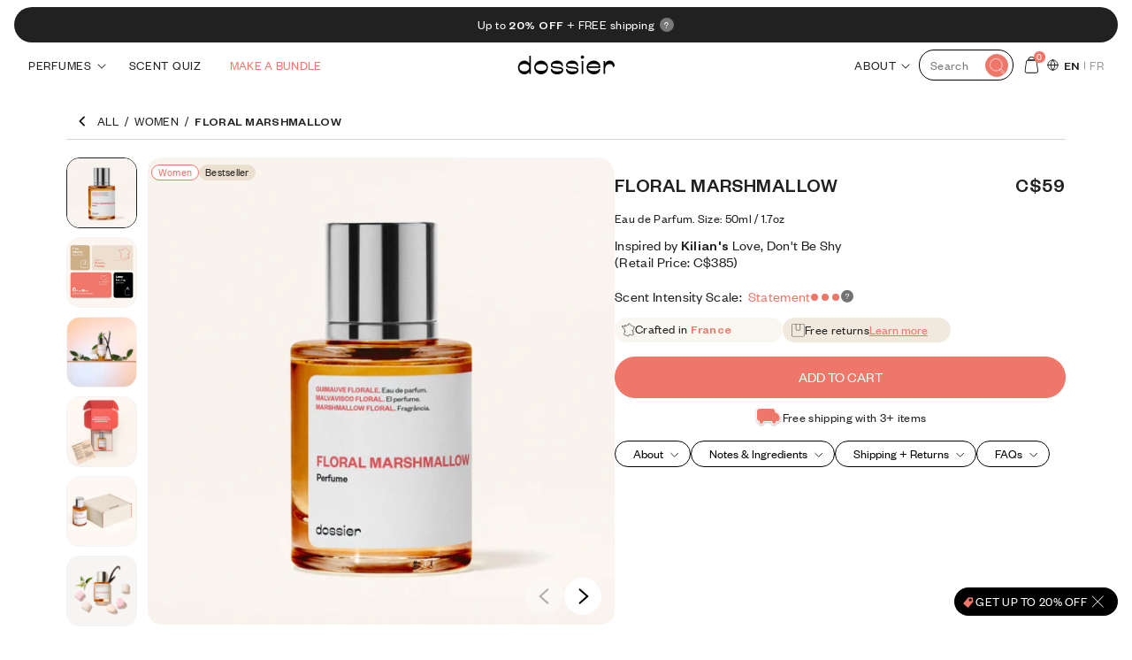

--- FILE ---
content_type: text/html; charset=utf-8
request_url: https://trydossier.ca/products/floral-marshmallow
body_size: 74553
content:
<!doctype html>
<html class="no-js" lang="en">
  <head>   
    <meta charset="utf-8">
    <meta http-equiv="X-UA-Compatible" content="IE=edge">
    <meta name="viewport" content="width=device-width,initial-scale=1">
    <meta name="theme-color" content="">
    <link rel="canonical" href="https://trydossier.ca/products/floral-marshmallow"><link rel="icon" type="image/png" href="//trydossier.ca/cdn/shop/files/Favicon_Dossier_430x_0fcb5bf8-4cf3-488c-bb80-4ca152a6b819.webp?crop=center&height=32&v=1697627553&width=32"><title>
      Kilian Love, Don&#39;t Be Shy Dupe Perfume: Floral Marshmallow
 &ndash; Dossier Canada</title><meta name="description" content="This unique fragrance is made of an expressive combination of orange blossom and marshmallow, plus fresh notes of honeysuckle and neroli. Base scents of musk, amber, and vanilla add depth and complement the sweet marshmallow opening notes. Sensual, innocent, yet playful, Floral Marshmallow (inspired by By Kilian&#39;s Love">

<meta property="og:site_name" content="Dossier Canada">
<meta property="og:url" content="https://trydossier.ca/products/floral-marshmallow">
<meta property="og:title" content="Kilian Love, Don&#39;t Be Shy Dupe Perfume: Floral Marshmallow">
<meta property="og:type" content="product">
<meta property="og:description" content="This unique fragrance is made of an expressive combination of orange blossom and marshmallow, plus fresh notes of honeysuckle and neroli. Base scents of musk, amber, and vanilla add depth and complement the sweet marshmallow opening notes. Sensual, innocent, yet playful, Floral Marshmallow (inspired by By Kilian&#39;s Love"><meta property="og:image" content="http://trydossier.ca/cdn/shop/files/Floral-Marshmallow-Floralcy-Orange-Flower-and-Vanilla_int.png?v=1741874619">
  <meta property="og:image:secure_url" content="https://trydossier.ca/cdn/shop/files/Floral-Marshmallow-Floralcy-Orange-Flower-and-Vanilla_int.png?v=1741874619">
  <meta property="og:image:width" content="1500">
  <meta property="og:image:height" content="1500"><meta property="og:price:amount" content="59.00">
  <meta property="og:price:currency" content="CAD"><meta name="twitter:card" content="summary_large_image">
<meta name="twitter:title" content="Kilian Love, Don&#39;t Be Shy Dupe Perfume: Floral Marshmallow">
<meta name="twitter:description" content="This unique fragrance is made of an expressive combination of orange blossom and marshmallow, plus fresh notes of honeysuckle and neroli. Base scents of musk, amber, and vanilla add depth and complement the sweet marshmallow opening notes. Sensual, innocent, yet playful, Floral Marshmallow (inspired by By Kilian&#39;s Love">

<script>
      let cartProductsLimit = parseInt("9");
      let cartProductsLimitText = "CART IS FULL";
      let productAddText = "Add to cart";
    </script><script src="//trydossier.ca/cdn/shop/t/539/assets/constants.js?v=58251544750838685771768750451" defer="defer"></script>
    <script src="//trydossier.ca/cdn/shop/t/539/assets/pubsub.js?v=158357773527763999511768750452" defer="defer"></script>
    <script src="//trydossier.ca/cdn/shop/t/539/assets/global.js?v=63352742995511671211768750453" defer="defer"></script><script src="//trydossier.ca/cdn/shop/t/539/assets/animations.js?v=88693664871331136111768750451" defer="defer"></script><script src="https://cdn-widgetsrepository.yotpo.com/v1/loader/oGwl8YwVvx0cg6Ie8n1G7dRiJZHN8n6GaRwKnXfM?languageCode=en" defer></script>
    <script src="https://cdn-widgetsrepository.yotpo.com/v1/loader/l8aI88txJ8f2yNI0Lp74LA" async></script>
    
    <script>window.performance && window.performance.mark && window.performance.mark('shopify.content_for_header.start');</script><meta id="shopify-digital-wallet" name="shopify-digital-wallet" content="/55799087202/digital_wallets/dialog">
<meta name="shopify-checkout-api-token" content="cf8c3668e76f005cd2dfbcef47929369">
<link rel="alternate" hreflang="x-default" href="https://trydossier.ca/products/floral-marshmallow">
<link rel="alternate" hreflang="en-CA" href="https://trydossier.ca/products/floral-marshmallow">
<link rel="alternate" hreflang="fr-CA" href="https://trydossier.ca/fr/products/floral-marshmallow">
<link rel="alternate" type="application/json+oembed" href="https://trydossier.ca/products/floral-marshmallow.oembed">
<script async="async" src="/checkouts/internal/preloads.js?locale=en-CA"></script>
<link rel="preconnect" href="https://shop.app" crossorigin="anonymous">
<script async="async" src="https://shop.app/checkouts/internal/preloads.js?locale=en-CA&shop_id=55799087202" crossorigin="anonymous"></script>
<script id="apple-pay-shop-capabilities" type="application/json">{"shopId":55799087202,"countryCode":"US","currencyCode":"CAD","merchantCapabilities":["supports3DS"],"merchantId":"gid:\/\/shopify\/Shop\/55799087202","merchantName":"Dossier Canada","requiredBillingContactFields":["postalAddress","email","phone"],"requiredShippingContactFields":["postalAddress","email","phone"],"shippingType":"shipping","supportedNetworks":["visa","masterCard","amex","discover","elo","jcb"],"total":{"type":"pending","label":"Dossier Canada","amount":"1.00"},"shopifyPaymentsEnabled":true,"supportsSubscriptions":true}</script>
<script id="shopify-features" type="application/json">{"accessToken":"cf8c3668e76f005cd2dfbcef47929369","betas":["rich-media-storefront-analytics"],"domain":"trydossier.ca","predictiveSearch":true,"shopId":55799087202,"locale":"en"}</script>
<script>var Shopify = Shopify || {};
Shopify.shop = "dossiercanada.myshopify.com";
Shopify.locale = "en";
Shopify.currency = {"active":"CAD","rate":"1.0"};
Shopify.country = "CA";
Shopify.theme = {"name":"trydossier.ca\/release-v2.0.127","id":187639857523,"schema_name":"Dossier","schema_version":"v2.0.0","theme_store_id":null,"role":"main"};
Shopify.theme.handle = "null";
Shopify.theme.style = {"id":null,"handle":null};
Shopify.cdnHost = "trydossier.ca/cdn";
Shopify.routes = Shopify.routes || {};
Shopify.routes.root = "/";</script>
<script type="module">!function(o){(o.Shopify=o.Shopify||{}).modules=!0}(window);</script>
<script>!function(o){function n(){var o=[];function n(){o.push(Array.prototype.slice.apply(arguments))}return n.q=o,n}var t=o.Shopify=o.Shopify||{};t.loadFeatures=n(),t.autoloadFeatures=n()}(window);</script>
<script>
  window.ShopifyPay = window.ShopifyPay || {};
  window.ShopifyPay.apiHost = "shop.app\/pay";
  window.ShopifyPay.redirectState = null;
</script>
<script id="shop-js-analytics" type="application/json">{"pageType":"product"}</script>
<script defer="defer" async type="module" src="//trydossier.ca/cdn/shopifycloud/shop-js/modules/v2/client.init-shop-cart-sync_BT-GjEfc.en.esm.js"></script>
<script defer="defer" async type="module" src="//trydossier.ca/cdn/shopifycloud/shop-js/modules/v2/chunk.common_D58fp_Oc.esm.js"></script>
<script defer="defer" async type="module" src="//trydossier.ca/cdn/shopifycloud/shop-js/modules/v2/chunk.modal_xMitdFEc.esm.js"></script>
<script type="module">
  await import("//trydossier.ca/cdn/shopifycloud/shop-js/modules/v2/client.init-shop-cart-sync_BT-GjEfc.en.esm.js");
await import("//trydossier.ca/cdn/shopifycloud/shop-js/modules/v2/chunk.common_D58fp_Oc.esm.js");
await import("//trydossier.ca/cdn/shopifycloud/shop-js/modules/v2/chunk.modal_xMitdFEc.esm.js");

  window.Shopify.SignInWithShop?.initShopCartSync?.({"fedCMEnabled":true,"windoidEnabled":true});

</script>
<script>
  window.Shopify = window.Shopify || {};
  if (!window.Shopify.featureAssets) window.Shopify.featureAssets = {};
  window.Shopify.featureAssets['shop-js'] = {"shop-cart-sync":["modules/v2/client.shop-cart-sync_DZOKe7Ll.en.esm.js","modules/v2/chunk.common_D58fp_Oc.esm.js","modules/v2/chunk.modal_xMitdFEc.esm.js"],"init-fed-cm":["modules/v2/client.init-fed-cm_B6oLuCjv.en.esm.js","modules/v2/chunk.common_D58fp_Oc.esm.js","modules/v2/chunk.modal_xMitdFEc.esm.js"],"shop-cash-offers":["modules/v2/client.shop-cash-offers_D2sdYoxE.en.esm.js","modules/v2/chunk.common_D58fp_Oc.esm.js","modules/v2/chunk.modal_xMitdFEc.esm.js"],"shop-login-button":["modules/v2/client.shop-login-button_QeVjl5Y3.en.esm.js","modules/v2/chunk.common_D58fp_Oc.esm.js","modules/v2/chunk.modal_xMitdFEc.esm.js"],"pay-button":["modules/v2/client.pay-button_DXTOsIq6.en.esm.js","modules/v2/chunk.common_D58fp_Oc.esm.js","modules/v2/chunk.modal_xMitdFEc.esm.js"],"shop-button":["modules/v2/client.shop-button_DQZHx9pm.en.esm.js","modules/v2/chunk.common_D58fp_Oc.esm.js","modules/v2/chunk.modal_xMitdFEc.esm.js"],"avatar":["modules/v2/client.avatar_BTnouDA3.en.esm.js"],"init-windoid":["modules/v2/client.init-windoid_CR1B-cfM.en.esm.js","modules/v2/chunk.common_D58fp_Oc.esm.js","modules/v2/chunk.modal_xMitdFEc.esm.js"],"init-shop-for-new-customer-accounts":["modules/v2/client.init-shop-for-new-customer-accounts_C_vY_xzh.en.esm.js","modules/v2/client.shop-login-button_QeVjl5Y3.en.esm.js","modules/v2/chunk.common_D58fp_Oc.esm.js","modules/v2/chunk.modal_xMitdFEc.esm.js"],"init-shop-email-lookup-coordinator":["modules/v2/client.init-shop-email-lookup-coordinator_BI7n9ZSv.en.esm.js","modules/v2/chunk.common_D58fp_Oc.esm.js","modules/v2/chunk.modal_xMitdFEc.esm.js"],"init-shop-cart-sync":["modules/v2/client.init-shop-cart-sync_BT-GjEfc.en.esm.js","modules/v2/chunk.common_D58fp_Oc.esm.js","modules/v2/chunk.modal_xMitdFEc.esm.js"],"shop-toast-manager":["modules/v2/client.shop-toast-manager_DiYdP3xc.en.esm.js","modules/v2/chunk.common_D58fp_Oc.esm.js","modules/v2/chunk.modal_xMitdFEc.esm.js"],"init-customer-accounts":["modules/v2/client.init-customer-accounts_D9ZNqS-Q.en.esm.js","modules/v2/client.shop-login-button_QeVjl5Y3.en.esm.js","modules/v2/chunk.common_D58fp_Oc.esm.js","modules/v2/chunk.modal_xMitdFEc.esm.js"],"init-customer-accounts-sign-up":["modules/v2/client.init-customer-accounts-sign-up_iGw4briv.en.esm.js","modules/v2/client.shop-login-button_QeVjl5Y3.en.esm.js","modules/v2/chunk.common_D58fp_Oc.esm.js","modules/v2/chunk.modal_xMitdFEc.esm.js"],"shop-follow-button":["modules/v2/client.shop-follow-button_CqMgW2wH.en.esm.js","modules/v2/chunk.common_D58fp_Oc.esm.js","modules/v2/chunk.modal_xMitdFEc.esm.js"],"checkout-modal":["modules/v2/client.checkout-modal_xHeaAweL.en.esm.js","modules/v2/chunk.common_D58fp_Oc.esm.js","modules/v2/chunk.modal_xMitdFEc.esm.js"],"shop-login":["modules/v2/client.shop-login_D91U-Q7h.en.esm.js","modules/v2/chunk.common_D58fp_Oc.esm.js","modules/v2/chunk.modal_xMitdFEc.esm.js"],"lead-capture":["modules/v2/client.lead-capture_BJmE1dJe.en.esm.js","modules/v2/chunk.common_D58fp_Oc.esm.js","modules/v2/chunk.modal_xMitdFEc.esm.js"],"payment-terms":["modules/v2/client.payment-terms_Ci9AEqFq.en.esm.js","modules/v2/chunk.common_D58fp_Oc.esm.js","modules/v2/chunk.modal_xMitdFEc.esm.js"]};
</script>
<script>(function() {
  var isLoaded = false;
  function asyncLoad() {
    if (isLoaded) return;
    isLoaded = true;
    var urls = ["https:\/\/services.nofraud.com\/js\/device.js?shop=dossiercanada.myshopify.com","https:\/\/cdn-loyalty.yotpo.com\/loader\/l8aI88txJ8f2yNI0Lp74LA.js?shop=dossiercanada.myshopify.com","https:\/\/connect.nosto.com\/include\/script\/shopify-55799087202.js?shop=dossiercanada.myshopify.com"];
    for (var i = 0; i < urls.length; i++) {
      var s = document.createElement('script');
      s.type = 'text/javascript';
      s.async = true;
      s.src = urls[i];
      var x = document.getElementsByTagName('script')[0];
      x.parentNode.insertBefore(s, x);
    }
  };
  if(window.attachEvent) {
    window.attachEvent('onload', asyncLoad);
  } else {
    window.addEventListener('load', asyncLoad, false);
  }
})();</script>
<script id="__st">var __st={"a":55799087202,"offset":-18000,"reqid":"1bb400a4-cc7d-48a9-958e-080718f5fb62-1769308041","pageurl":"trydossier.ca\/products\/floral-marshmallow","u":"284ed64cbd1a","p":"product","rtyp":"product","rid":6862079787106};</script>
<script>window.ShopifyPaypalV4VisibilityTracking = true;</script>
<script id="captcha-bootstrap">!function(){'use strict';const t='contact',e='account',n='new_comment',o=[[t,t],['blogs',n],['comments',n],[t,'customer']],c=[[e,'customer_login'],[e,'guest_login'],[e,'recover_customer_password'],[e,'create_customer']],r=t=>t.map((([t,e])=>`form[action*='/${t}']:not([data-nocaptcha='true']) input[name='form_type'][value='${e}']`)).join(','),a=t=>()=>t?[...document.querySelectorAll(t)].map((t=>t.form)):[];function s(){const t=[...o],e=r(t);return a(e)}const i='password',u='form_key',d=['recaptcha-v3-token','g-recaptcha-response','h-captcha-response',i],f=()=>{try{return window.sessionStorage}catch{return}},m='__shopify_v',_=t=>t.elements[u];function p(t,e,n=!1){try{const o=window.sessionStorage,c=JSON.parse(o.getItem(e)),{data:r}=function(t){const{data:e,action:n}=t;return t[m]||n?{data:e,action:n}:{data:t,action:n}}(c);for(const[e,n]of Object.entries(r))t.elements[e]&&(t.elements[e].value=n);n&&o.removeItem(e)}catch(o){console.error('form repopulation failed',{error:o})}}const l='form_type',E='cptcha';function T(t){t.dataset[E]=!0}const w=window,h=w.document,L='Shopify',v='ce_forms',y='captcha';let A=!1;((t,e)=>{const n=(g='f06e6c50-85a8-45c8-87d0-21a2b65856fe',I='https://cdn.shopify.com/shopifycloud/storefront-forms-hcaptcha/ce_storefront_forms_captcha_hcaptcha.v1.5.2.iife.js',D={infoText:'Protected by hCaptcha',privacyText:'Privacy',termsText:'Terms'},(t,e,n)=>{const o=w[L][v],c=o.bindForm;if(c)return c(t,g,e,D).then(n);var r;o.q.push([[t,g,e,D],n]),r=I,A||(h.body.append(Object.assign(h.createElement('script'),{id:'captcha-provider',async:!0,src:r})),A=!0)});var g,I,D;w[L]=w[L]||{},w[L][v]=w[L][v]||{},w[L][v].q=[],w[L][y]=w[L][y]||{},w[L][y].protect=function(t,e){n(t,void 0,e),T(t)},Object.freeze(w[L][y]),function(t,e,n,w,h,L){const[v,y,A,g]=function(t,e,n){const i=e?o:[],u=t?c:[],d=[...i,...u],f=r(d),m=r(i),_=r(d.filter((([t,e])=>n.includes(e))));return[a(f),a(m),a(_),s()]}(w,h,L),I=t=>{const e=t.target;return e instanceof HTMLFormElement?e:e&&e.form},D=t=>v().includes(t);t.addEventListener('submit',(t=>{const e=I(t);if(!e)return;const n=D(e)&&!e.dataset.hcaptchaBound&&!e.dataset.recaptchaBound,o=_(e),c=g().includes(e)&&(!o||!o.value);(n||c)&&t.preventDefault(),c&&!n&&(function(t){try{if(!f())return;!function(t){const e=f();if(!e)return;const n=_(t);if(!n)return;const o=n.value;o&&e.removeItem(o)}(t);const e=Array.from(Array(32),(()=>Math.random().toString(36)[2])).join('');!function(t,e){_(t)||t.append(Object.assign(document.createElement('input'),{type:'hidden',name:u})),t.elements[u].value=e}(t,e),function(t,e){const n=f();if(!n)return;const o=[...t.querySelectorAll(`input[type='${i}']`)].map((({name:t})=>t)),c=[...d,...o],r={};for(const[a,s]of new FormData(t).entries())c.includes(a)||(r[a]=s);n.setItem(e,JSON.stringify({[m]:1,action:t.action,data:r}))}(t,e)}catch(e){console.error('failed to persist form',e)}}(e),e.submit())}));const S=(t,e)=>{t&&!t.dataset[E]&&(n(t,e.some((e=>e===t))),T(t))};for(const o of['focusin','change'])t.addEventListener(o,(t=>{const e=I(t);D(e)&&S(e,y())}));const B=e.get('form_key'),M=e.get(l),P=B&&M;t.addEventListener('DOMContentLoaded',(()=>{const t=y();if(P)for(const e of t)e.elements[l].value===M&&p(e,B);[...new Set([...A(),...v().filter((t=>'true'===t.dataset.shopifyCaptcha))])].forEach((e=>S(e,t)))}))}(h,new URLSearchParams(w.location.search),n,t,e,['guest_login'])})(!0,!0)}();</script>
<script integrity="sha256-4kQ18oKyAcykRKYeNunJcIwy7WH5gtpwJnB7kiuLZ1E=" data-source-attribution="shopify.loadfeatures" defer="defer" src="//trydossier.ca/cdn/shopifycloud/storefront/assets/storefront/load_feature-a0a9edcb.js" crossorigin="anonymous"></script>
<script crossorigin="anonymous" defer="defer" src="//trydossier.ca/cdn/shopifycloud/storefront/assets/shopify_pay/storefront-65b4c6d7.js?v=20250812"></script>
<script data-source-attribution="shopify.dynamic_checkout.dynamic.init">var Shopify=Shopify||{};Shopify.PaymentButton=Shopify.PaymentButton||{isStorefrontPortableWallets:!0,init:function(){window.Shopify.PaymentButton.init=function(){};var t=document.createElement("script");t.src="https://trydossier.ca/cdn/shopifycloud/portable-wallets/latest/portable-wallets.en.js",t.type="module",document.head.appendChild(t)}};
</script>
<script data-source-attribution="shopify.dynamic_checkout.buyer_consent">
  function portableWalletsHideBuyerConsent(e){var t=document.getElementById("shopify-buyer-consent"),n=document.getElementById("shopify-subscription-policy-button");t&&n&&(t.classList.add("hidden"),t.setAttribute("aria-hidden","true"),n.removeEventListener("click",e))}function portableWalletsShowBuyerConsent(e){var t=document.getElementById("shopify-buyer-consent"),n=document.getElementById("shopify-subscription-policy-button");t&&n&&(t.classList.remove("hidden"),t.removeAttribute("aria-hidden"),n.addEventListener("click",e))}window.Shopify?.PaymentButton&&(window.Shopify.PaymentButton.hideBuyerConsent=portableWalletsHideBuyerConsent,window.Shopify.PaymentButton.showBuyerConsent=portableWalletsShowBuyerConsent);
</script>
<script data-source-attribution="shopify.dynamic_checkout.cart.bootstrap">document.addEventListener("DOMContentLoaded",(function(){function t(){return document.querySelector("shopify-accelerated-checkout-cart, shopify-accelerated-checkout")}if(t())Shopify.PaymentButton.init();else{new MutationObserver((function(e,n){t()&&(Shopify.PaymentButton.init(),n.disconnect())})).observe(document.body,{childList:!0,subtree:!0})}}));
</script>
<link id="shopify-accelerated-checkout-styles" rel="stylesheet" media="screen" href="https://trydossier.ca/cdn/shopifycloud/portable-wallets/latest/accelerated-checkout-backwards-compat.css" crossorigin="anonymous">
<style id="shopify-accelerated-checkout-cart">
        #shopify-buyer-consent {
  margin-top: 1em;
  display: inline-block;
  width: 100%;
}

#shopify-buyer-consent.hidden {
  display: none;
}

#shopify-subscription-policy-button {
  background: none;
  border: none;
  padding: 0;
  text-decoration: underline;
  font-size: inherit;
  cursor: pointer;
}

#shopify-subscription-policy-button::before {
  box-shadow: none;
}

      </style>
<script id="sections-script" data-sections="header" defer="defer" src="//trydossier.ca/cdn/shop/t/539/compiled_assets/scripts.js?v=64258"></script>
<script>window.performance && window.performance.mark && window.performance.mark('shopify.content_for_header.end');</script>

<style data-shopify>@font-face {
        font-family: "Founders Grotesk";
        src: url("//trydossier.ca/cdn/shop/files/FoundersGroteskLight.eot?v=5030035942501407622") format("embedded-opentype"),
            url("//trydossier.ca/cdn/shop/files/FoundersGroteskLight.woff2?v=15429040683780189416") format("woff2"),
            url("//trydossier.ca/cdn/shop/files/FoundersGroteskLight.woff?v=10824062722558318876") format("woff"),
            url("//trydossier.ca/cdn/shop/files/FoundersGroteskLight.ttf?v=16618466875408207001") format("truetype");
        font-weight: 300;
        font-style: normal;
      }

      @font-face {
        font-family: "Founders Grotesk";
        src: url("//trydossier.ca/cdn/shop/files/FoundersGroteskRegular.eot?v=4394966897685053081") format("embedded-opentype"),
            url("//trydossier.ca/cdn/shop/files/FoundersGroteskRegular.woff2?v=11702819000077917513") format("woff2"),
            url("//trydossier.ca/cdn/shop/files/FoundersGroteskRegular.woff?v=17794943866801196621") format("woff"),
            url("//trydossier.ca/cdn/shop/files/FoundersGroteskRegular.ttf?v=11702819000077917513") format("truetype");
        font-weight: 400;
        font-style: normal;
      }

      @font-face {
        font-family: "Founders Grotesk";
        src: url("//trydossier.ca/cdn/shop/files/FoundersGroteskMedium.eot?v=679432979239494395") format("embedded-opentype"),
            url("//trydossier.ca/cdn/shop/files/FoundersGroteskMedium.woff2?v=4718207335315654801") format("woff2"),
            url("//trydossier.ca/cdn/shop/files/FoundersGroteskMedium.woff?v=10295169521733506473") format("woff"),
            url("//trydossier.ca/cdn/shop/files/FoundersGroteskMedium.ttf?v=17434732435176878698") format("truetype");
        font-weight: 500;
        font-style: normal;
      }

      @font-face {
        font-family: "Founders Grotesk";
        src: url("//trydossier.ca/cdn/shop/files/FoundersGroteskSemibold.eot?v=9312294268115935811") format("embedded-opentype"),
            url("//trydossier.ca/cdn/shop/files/FoundersGroteskSemibold.woff2?v=16263161216831167426") format("woff2"),
            url("//trydossier.ca/cdn/shop/files/FoundersGroteskSemibold.woff?v=17664938763917277415") format("woff"),
            url("//trydossier.ca/cdn/shop/files/FoundersGroteskSemibold.ttf?v=1884119863361710410") format("truetype");
        font-weight: 600;
        font-style: normal;
      }

      @font-face {
        font-family: "Founders Grotesk";
        src: url("//trydossier.ca/cdn/shop/files/FoundersGroteskBold.eot?v=12266250916332206121") format("embedded-opentype"),
            url("//trydossier.ca/cdn/shop/files/FoundersGroteskBold.woff2?v=11217125853434650529") format("woff2"),
            url("//trydossier.ca/cdn/shop/files/FoundersGroteskBold.woff?v=2604173877994367203") format("woff"),
            url("//trydossier.ca/cdn/shop/files/FoundersGroteskBold.ttf?v=18195826411225918201") format("truetype");
        font-weight: 700;
        font-style: normal;
      }

      @font-face {
        font-family: "Founders Grotesk Light";
        src: url("//trydossier.ca/cdn/shop/files/FoundersGroteskLight.eot?v=5030035942501407622") format("embedded-opentype"),
            url("//trydossier.ca/cdn/shop/files/FoundersGroteskLight.woff2?v=15429040683780189416") format("woff2"),
            url("//trydossier.ca/cdn/shop/files/FoundersGroteskLight.woff?v=10824062722558318876") format("woff"),
            url("//trydossier.ca/cdn/shop/files/FoundersGroteskLight.ttf?v=16618466875408207001") format("truetype");
        font-weight: 300;
        font-style: normal;
      }
      @font-face {
        font-family: "Founders Grotesk Medium";
        src: url("//trydossier.ca/cdn/shop/files/FoundersGroteskMedium.eot?v=679432979239494395") format("embedded-opentype"),
            url("//trydossier.ca/cdn/shop/files/FoundersGroteskMedium.woff2?v=4718207335315654801") format("woff2"),
            url("//trydossier.ca/cdn/shop/files/FoundersGroteskMedium.woff?v=10295169521733506473") format("woff"),
            url("//trydossier.ca/cdn/shop/files/FoundersGroteskMedium.ttf?v=17434732435176878698") format("truetype");
        font-weight: 500;
        font-style: normal;
      }

      
      
      
      
      
:root,.color-background-1 {
          --color-background: 255,255,255;
        
          --gradient-background: #ffffff;
        
        --color-foreground: 33,33,33;
        --color-link: 239,119,106;
        --color-shadow: 18,18,18;
        --color-button: 239,119,106;
        --color-button-text: 255,255,255;
        --color-secondary-button: 255,255,255;
        --color-secondary-button-text: 239,119,106;
        --color-main-button: 33,33,33;
        --color-main-button-text: 255,255,255;
        --color-badge-foreground: 33,33,33;
        --color-badge-background: 255,255,255;
        --color-badge-border: 33,33,33;
        --payment-terms-background-color: rgb(255 255 255);
      }.color-background-2 {
          --color-background: 250,250,250;
        
          --gradient-background: #fafafa;
        
        --color-foreground: 18,18,18;
        --color-link: 239,119,106;
        --color-shadow: 33,33,33;
        --color-button: 239,119,106;
        --color-button-text: 243,243,243;
        --color-secondary-button: 255,255,255;
        --color-secondary-button-text: 239,119,106;
        --color-main-button: 33,33,33;
        --color-main-button-text: 255,255,255;
        --color-badge-foreground: 18,18,18;
        --color-badge-background: 250,250,250;
        --color-badge-border: 18,18,18;
        --payment-terms-background-color: rgb(250 250 250);
      }.color-inverse {
          --color-background: 36,40,51;
        
          --gradient-background: #242833;
        
        --color-foreground: 255,255,255;
        --color-link: 239,119,106;
        --color-shadow: 18,18,18;
        --color-button: 255,255,255;
        --color-button-text: 0,0,0;
        --color-secondary-button: 255,255,255;
        --color-secondary-button-text: 239,119,106;
        --color-main-button: 33,33,33;
        --color-main-button-text: 255,255,255;
        --color-badge-foreground: 255,255,255;
        --color-badge-background: 36,40,51;
        --color-badge-border: 255,255,255;
        --payment-terms-background-color: rgb(36 40 51);
      }.color-accent-1 {
          --color-background: 33,33,33;
        
          --gradient-background: #212121;
        
        --color-foreground: 255,255,255;
        --color-link: 239,119,106;
        --color-shadow: 33,33,33;
        --color-button: 255,255,255;
        --color-button-text: 33,33,33;
        --color-secondary-button: 255,255,255;
        --color-secondary-button-text: 239,119,106;
        --color-main-button: 33,33,33;
        --color-main-button-text: 255,255,255;
        --color-badge-foreground: 255,255,255;
        --color-badge-background: 33,33,33;
        --color-badge-border: 255,255,255;
        --payment-terms-background-color: rgb(33 33 33);
      }.color-accent-2 {
          --color-background: 51,79,180;
        
          --gradient-background: #334fb4;
        
        --color-foreground: 255,255,255;
        --color-link: 239,119,106;
        --color-shadow: 18,18,18;
        --color-button: 255,255,255;
        --color-button-text: 51,79,180;
        --color-secondary-button: 255,255,255;
        --color-secondary-button-text: 239,119,106;
        --color-main-button: 33,33,33;
        --color-main-button-text: 255,255,255;
        --color-badge-foreground: 255,255,255;
        --color-badge-background: 51,79,180;
        --color-badge-border: 255,255,255;
        --payment-terms-background-color: rgb(51 79 180);
      }body, .color-background-1, .color-background-2, .color-inverse, .color-accent-1, .color-accent-2 {
        color: rgba(var(--color-foreground), 1);
        background-color: rgb(var(--color-background));
      }

      :root {
        --font-body-family: "Founders Grotesk", -apple-system, 'Segoe UI', Roboto, 'Helvetica Neue', 'Noto Sans', 'Liberation Sans', Arial, sans-serif, 'Apple Color Emoji', 'Segoe UI Emoji', 'Segoe UI Symbol', 'Noto Color Emoji';
        --font-body-style: normal;
        --font-body-weight: 400;
        --font-body-weight-bold: 700;

        --font-strong-family: "Founders Grotesk", -apple-system, 'Segoe UI', Roboto, 'Helvetica Neue', 'Noto Sans', 'Liberation Sans', Arial, sans-serif, 'Apple Color Emoji', 'Segoe UI Emoji', 'Segoe UI Symbol', 'Noto Color Emoji';

        --font-heading-family: "Founders Grotesk Medium", -apple-system, 'Segoe UI', Roboto, 'Helvetica Neue', 'Noto Sans', 'Liberation Sans', Arial, sans-serif, 'Apple Color Emoji', 'Segoe UI Emoji', 'Segoe UI Symbol', 'Noto Color Emoji';
        --font-heading-style: normal;
        --font-heading-weight: 400;

        --font-body-scale: 1.0;
        --font-heading-scale: 1.0;

        --media-padding: px;
        --media-border-opacity: 0.05;
        --media-border-width: 1px;
        --media-radius: 0px;
        --media-shadow-opacity: 0.0;
        --media-shadow-horizontal-offset: 0px;
        --media-shadow-vertical-offset: 4px;
        --media-shadow-blur-radius: 5px;
        --media-shadow-visible: 0;

        --page-width: 130rem;
        --page-width-margin: 0rem;

        --product-card-image-padding: 0.0rem;
        --product-card-corner-radius: 0.4rem;
        --product-card-text-alignment: left;
        --product-card-border-width: 0.0rem;
        --product-card-border-opacity: 0.0;
        --product-card-shadow-opacity: 0.0;
        --product-card-shadow-visible: 0;
        --product-card-shadow-horizontal-offset: 0.0rem;
        --product-card-shadow-vertical-offset: 0.4rem;
        --product-card-shadow-blur-radius: 0.5rem;

        --collection-card-image-padding: 0.0rem;
        --collection-card-corner-radius: 0.0rem;
        --collection-card-text-alignment: left;
        --collection-card-border-width: 0.0rem;
        --collection-card-border-opacity: 0.1;
        --collection-card-shadow-opacity: 0.0;
        --collection-card-shadow-visible: 0;
        --collection-card-shadow-horizontal-offset: 0.0rem;
        --collection-card-shadow-vertical-offset: 0.4rem;
        --collection-card-shadow-blur-radius: 0.5rem;

        --blog-card-image-padding: 0.0rem;
        --blog-card-corner-radius: 0.0rem;
        --blog-card-text-alignment: left;
        --blog-card-border-width: 0.0rem;
        --blog-card-border-opacity: 0.1;
        --blog-card-shadow-opacity: 0.0;
        --blog-card-shadow-visible: 0;
        --blog-card-shadow-horizontal-offset: 0.0rem;
        --blog-card-shadow-vertical-offset: 0.4rem;
        --blog-card-shadow-blur-radius: 0.5rem;

        --badge-corner-radius: 4.0rem;

        --popup-border-width: 1px;
        --popup-border-opacity: 0.1;
        --popup-corner-radius: 0px;
        --popup-shadow-opacity: 0.0;
        --popup-shadow-horizontal-offset: 0px;
        --popup-shadow-vertical-offset: 4px;
        --popup-shadow-blur-radius: 5px;

        --drawer-border-width: 0px;
        --drawer-border-opacity: 0.1;
        --drawer-shadow-opacity: 0.0;
        --drawer-shadow-horizontal-offset: 0px;
        --drawer-shadow-vertical-offset: 4px;
        --drawer-shadow-blur-radius: 5px;

        --spacing-sections-desktop: 0px;
        --spacing-sections-mobile: 0px;

        --grid-desktop-vertical-spacing: 8px;
        --grid-desktop-horizontal-spacing: 8px;
        --grid-mobile-vertical-spacing: 4px;
        --grid-mobile-horizontal-spacing: 4px;

        --text-boxes-border-opacity: 0.1;
        --text-boxes-border-width: 0px;
        --text-boxes-radius: 0px;
        --text-boxes-shadow-opacity: 0.0;
        --text-boxes-shadow-visible: 0;
        --text-boxes-shadow-horizontal-offset: 0px;
        --text-boxes-shadow-vertical-offset: 4px;
        --text-boxes-shadow-blur-radius: 5px;

        --buttons-radius: 30px;
        --buttons-radius-outset: 31px;
        --buttons-border-width: 1px;
        --buttons-border-opacity: 1.0;
        --buttons-shadow-opacity: 0.0;
        --buttons-shadow-visible: 0;
        --buttons-shadow-horizontal-offset: 0px;
        --buttons-shadow-vertical-offset: 4px;
        --buttons-shadow-blur-radius: 5px;
        --buttons-border-offset: 0.3px;

        --inputs-radius: 20px;
        --inputs-border-width: 1px;
        --inputs-border-opacity: 0.55;
        --inputs-shadow-opacity: 0.0;
        --inputs-shadow-horizontal-offset: 0px;
        --inputs-margin-offset: 0px;
        --inputs-shadow-vertical-offset: 4px;
        --inputs-shadow-blur-radius: 5px;
        --inputs-radius-outset: 21px;

        --variant-pills-radius: 40px;
        --variant-pills-border-width: 0px;
        --variant-pills-border-opacity: 0.55;
        --variant-pills-shadow-opacity: 0.0;
        --variant-pills-shadow-horizontal-offset: 0px;
        --variant-pills-shadow-vertical-offset: 4px;
        --variant-pills-shadow-blur-radius: 5px;
      }

      html {
        box-sizing: border-box;
        font-size: calc(var(--font-body-scale) * 62.5%);
        height: 100%;
      }

      body {
        display: grid;
        grid-template-rows: auto auto auto 1fr auto;
        grid-template-columns: 100%;
        min-height: 100%;
        margin: 0;
        letter-spacing: 0.02em;
        font-family: var(--font-body-family);
        font-style: var(--font-body-style);
        font-weight: var(--font-body-weight);
        font-size: 1.6rem;
        line-height: 28px;
      }

      table th, b,
      strong, body strong {
        font-family: var(--font-strong-family);
        font-weight: 500;
      }</style><link href="//trydossier.ca/cdn/shop/t/539/assets/base.css?v=60996385246151908121768750452" rel="stylesheet" type="text/css" media="all" />

    <link rel="stylesheet" href="//trydossier.ca/cdn/shop/t/539/assets/component-card.css?v=108682082793264472151768750452" media="print" onload="this.media='all'">
    <link rel="stylesheet" href="//trydossier.ca/cdn/shop/t/539/assets/component-price.css?v=120694387013412989471768750450" media="print" onload="this.media='all'">
    <link rel="stylesheet" href="//trydossier.ca/cdn/shop/t/539/assets/component-rating.css?v=157771854592137137841768750452" media="print" onload="this.media='all'">

    <noscript>
      <link href="//trydossier.ca/cdn/shop/t/539/assets/component-card.css?v=108682082793264472151768750452" rel="stylesheet" type="text/css" media="all" />
      <link href="//trydossier.ca/cdn/shop/t/539/assets/component-price.css?v=120694387013412989471768750450" rel="stylesheet" type="text/css" media="all" />
      <link href="//trydossier.ca/cdn/shop/t/539/assets/component-rating.css?v=157771854592137137841768750452" rel="stylesheet" type="text/css" media="all" />
    </noscript><link href="//trydossier.ca/cdn/shop/t/539/assets/component-localization-form.css?v=143319823105703127341768750451" rel="stylesheet" type="text/css" media="all" />
      <script src="//trydossier.ca/cdn/shop/t/539/assets/localization-form.js?v=161644695336821385561768750453" defer="defer"></script><link
        rel="stylesheet"
        href="//trydossier.ca/cdn/shop/t/539/assets/component-predictive-search.css?v=71016882761999307171768750450"
        media="print"
        onload="this.media='all'"
      ><script>
      document.documentElement.className = document.documentElement.className.replace('no-js', 'js');
      if (Shopify.designMode) {
        document.documentElement.classList.add('shopify-design-mode');
      }
    </script>


  
    

    <link rel="canonical" href="https://trydossier.ca/products/floral-marshmallow">

    
<link rel="alternate" href="https://trydossier.com.au/products/floral-marshmallow" hreflang="en-au"><link rel="alternate" href="https://br.dossier.co/products/floral-marshmallow" hreflang="pt-br"><link rel="alternate" href="https://www.dossier.mx/products/floral-marshmallow" hreflang="es-mx"><link rel="alternate" href="https://dossier.co/products/floral-marshmallow" hreflang="en-us"><link rel="alternate" href="https://trydossier.co.uk/products/floral-marshmallow" hreflang="en-uk"><link rel="alternate"  href="https://dossier.eu/products/floral-marshmallow" hreflang="en-de" />
          <link rel="alternate"  href="https://dossier.eu/de/products/floral-marshmallow" hreflang="de-de" />
          <link rel="alternate"  href="https://dossier.eu/es/products/floral-marshmallow" hreflang="es-de" />
          <link rel="alternate"  href="https://dossier.eu/it/products/floral-marshmallow" hreflang="it-de" />
          <link rel="alternate"  href="https://dossier.eu/pt/products/floral-marshmallow" hreflang="pt-de" />
          
          <link rel="alternate"  href="https://dossier.eu/products/floral-marshmallow" hreflang="en-es" />
          <link rel="alternate"  href="https://dossier.eu/de/products/floral-marshmallow" hreflang="de-es" />
          <link rel="alternate"  href="https://dossier.eu/es/products/floral-marshmallow" hreflang="es-es" />
          <link rel="alternate"  href="https://dossier.eu/it/products/floral-marshmallow" hreflang="it-es" />
          <link rel="alternate"  href="https://dossier.eu/pt/products/floral-marshmallow" hreflang="pt-es" />
          
          <link rel="alternate"  href="https://dossier.eu/products/floral-marshmallow" hreflang="en-it" />
          <link rel="alternate"  href="https://dossier.eu/de/products/floral-marshmallow" hreflang="de-it" />
          <link rel="alternate"  href="https://dossier.eu/es/products/floral-marshmallow" hreflang="es-it" />
          <link rel="alternate"  href="https://dossier.eu/it/products/floral-marshmallow" hreflang="it-it" />
          <link rel="alternate"  href="https://dossier.eu/pt/products/floral-marshmallow" hreflang="pt-it" />
          
          <link rel="alternate"  href="https://dossier.eu/products/floral-marshmallow" hreflang="en-pt" />
          <link rel="alternate"  href="https://dossier.eu/de/products/floral-marshmallow" hreflang="de-pt" />
          <link rel="alternate"  href="https://dossier.eu/es/products/floral-marshmallow" hreflang="es-pt" />
          <link rel="alternate"  href="https://dossier.eu/it/products/floral-marshmallow" hreflang="it-pt" />
          <link rel="alternate"  href="https://dossier.eu/pt/products/floral-marshmallow" hreflang="pt-pt" />
          
          <link rel="alternate"  href="https://dossier.eu/products/floral-marshmallow" hreflang="en-ie" />
          <link rel="alternate"  href="https://dossier.eu/de/products/floral-marshmallow" hreflang="de-ie" />
          <link rel="alternate"  href="https://dossier.eu/es/products/floral-marshmallow" hreflang="es-ie" />
          <link rel="alternate"  href="https://dossier.eu/it/products/floral-marshmallow" hreflang="it-ie" />
          <link rel="alternate"  href="https://dossier.eu/pt/products/floral-marshmallow" hreflang="pt-ie" />
<link href="//trydossier.ca/cdn/shop/t/539/assets/quick-add.css?v=67095298669223987911768750453" rel="stylesheet" type="text/css" media="all" />
    <script src="//trydossier.ca/cdn/shop/t/539/assets/quick-add.js?v=123988568102861521811768750450" defer="defer"></script>
    <script src="//trydossier.ca/cdn/shop/t/539/assets/product-form.js?v=29726879569652614061768750451" defer="defer"></script><script src="//trydossier.ca/cdn/shop/t/539/assets/blaze-slider.min.js?v=24460476446316146261768750452"></script>
    <link href="//trydossier.ca/cdn/shop/t/539/assets/blaze-slider.min.css?v=114382100376919814911768750452" rel="stylesheet" type="text/css" media="all" />
<script type="text/javascript">
    (function(c,l,a,r,i,t,y){
        c[a]=c[a]||function(){(c[a].q=c[a].q||[]).push(arguments)};
        t=l.createElement(r);t.async=1;t.src="https://www.clarity.ms/tag/"+i;
        y=l.getElementsByTagName(r)[0];y.parentNode.insertBefore(t,y);
    })(window, document, "clarity", "script", "qwry3t5ufm");
    </script><script>
      window.Shopify = window.Shopify || {theme: {id: 187639857523, role: 'main' } };
      window._template = {
          directory: "",
          name: "product",
          suffix: ""
      };
    </script>
    <script type="module" blocking="render" fetchpriority="high" src="https://cdn.intelligems.io/esm/8e948173b5d7/bundle.js" async></script>
  <!-- BEGIN app block: shopify://apps/pandectes-gdpr/blocks/banner/58c0baa2-6cc1-480c-9ea6-38d6d559556a -->
  
    
      <!-- TCF is active, scripts are loaded above -->
      
      <script>
        
          window.PandectesSettings = {"store":{"id":55799087202,"plan":"premium","theme":"trydossier.ca/release-v2.0.67","primaryLocale":"en","adminMode":false,"headless":false,"storefrontRootDomain":"","checkoutRootDomain":"","storefrontAccessToken":""},"tsPublished":1744968289,"declaration":{"declDays":"","declName":"","declPath":"","declType":"","isActive":false,"showType":true,"declHours":"","declYears":"","declDomain":"","declMonths":"","declMinutes":"","declPurpose":"","declSeconds":"","declSession":"","showPurpose":false,"declProvider":"","showProvider":true,"declIntroText":"","declRetention":"","declFirstParty":"","declThirdParty":"","showDateGenerated":true},"language":{"unpublished":[],"languageMode":"Single","fallbackLanguage":"en","languageDetection":"locale","languagesSupported":[]},"texts":{"managed":{"headerText":{"en":"We respect your privacy"},"consentText":{"en":"This website uses cookies to ensure you get the best experience."},"linkText":{"en":"Learn more"},"imprintText":{"en":"Imprint"},"googleLinkText":{"en":"Google's Privacy Terms"},"allowButtonText":{"en":"Accept"},"denyButtonText":{"en":"Decline"},"dismissButtonText":{"en":"Ok"},"leaveSiteButtonText":{"en":"Leave this site"},"preferencesButtonText":{"en":"Preferences"},"cookiePolicyText":{"en":"Cookie policy"},"preferencesPopupTitleText":{"en":"Manage consent preferences"},"preferencesPopupIntroText":{"en":"We use cookies to optimize website functionality, analyze the performance, and provide personalized experience to you. Some cookies are essential to make the website operate and function correctly. Those cookies cannot be disabled. In this window you can manage your preference of cookies."},"preferencesPopupSaveButtonText":{"en":"Save preferences"},"preferencesPopupCloseButtonText":{"en":"Close"},"preferencesPopupAcceptAllButtonText":{"en":"Accept all"},"preferencesPopupRejectAllButtonText":{"en":"Reject all"},"cookiesDetailsText":{"en":"Cookies details"},"preferencesPopupAlwaysAllowedText":{"en":"Always allowed"},"accessSectionParagraphText":{"en":"You have the right to request access to your data at any time."},"accessSectionTitleText":{"en":"Data portability"},"accessSectionAccountInfoActionText":{"en":"Personal data"},"accessSectionDownloadReportActionText":{"en":"Request export"},"accessSectionGDPRRequestsActionText":{"en":"Data subject requests"},"accessSectionOrdersRecordsActionText":{"en":"Orders"},"rectificationSectionParagraphText":{"en":"You have the right to request your data to be updated whenever you think it is appropriate."},"rectificationSectionTitleText":{"en":"Data Rectification"},"rectificationCommentPlaceholder":{"en":"Describe what you want to be updated"},"rectificationCommentValidationError":{"en":"Comment is required"},"rectificationSectionEditAccountActionText":{"en":"Request an update"},"erasureSectionTitleText":{"en":"Right to be forgotten"},"erasureSectionParagraphText":{"en":"You have the right to ask all your data to be erased. After that, you will no longer be able to access your account."},"erasureSectionRequestDeletionActionText":{"en":"Request personal data deletion"},"consentDate":{"en":"Consent date"},"consentId":{"en":"Consent ID"},"consentSectionChangeConsentActionText":{"en":"Change consent preference"},"consentSectionConsentedText":{"en":"You consented to the cookies policy of this website on"},"consentSectionNoConsentText":{"en":"You have not consented to the cookies policy of this website."},"consentSectionTitleText":{"en":"Your cookie consent"},"consentStatus":{"en":"Consent preference"},"confirmationFailureMessage":{"en":"Your request was not verified. Please try again and if problem persists, contact store owner for assistance"},"confirmationFailureTitle":{"en":"A problem occurred"},"confirmationSuccessMessage":{"en":"We will soon get back to you as to your request."},"confirmationSuccessTitle":{"en":"Your request is verified"},"guestsSupportEmailFailureMessage":{"en":"Your request was not submitted. Please try again and if problem persists, contact store owner for assistance."},"guestsSupportEmailFailureTitle":{"en":"A problem occurred"},"guestsSupportEmailPlaceholder":{"en":"E-mail address"},"guestsSupportEmailSuccessMessage":{"en":"If you are registered as a customer of this store, you will soon receive an email with instructions on how to proceed."},"guestsSupportEmailSuccessTitle":{"en":"Thank you for your request"},"guestsSupportEmailValidationError":{"en":"Email is not valid"},"guestsSupportInfoText":{"en":"Please login with your customer account to further proceed."},"submitButton":{"en":"Submit"},"submittingButton":{"en":"Submitting..."},"cancelButton":{"en":"Cancel"},"declIntroText":{"en":"We use cookies to optimize website functionality, analyze the performance, and provide personalized experience to you. Some cookies are essential to make the website operate and function correctly. Those cookies cannot be disabled. In this window you can manage your preference of cookies."},"declName":{"en":"Name"},"declPurpose":{"en":"Purpose"},"declType":{"en":"Type"},"declRetention":{"en":"Retention"},"declProvider":{"en":"Provider"},"declFirstParty":{"en":"First-party"},"declThirdParty":{"en":"Third-party"},"declSeconds":{"en":"seconds"},"declMinutes":{"en":"minutes"},"declHours":{"en":"hours"},"declDays":{"en":"days"},"declMonths":{"en":"months"},"declYears":{"en":"years"},"declSession":{"en":"Session"},"declDomain":{"en":"Domain"},"declPath":{"en":"Path"}},"categories":{"strictlyNecessaryCookiesTitleText":{"en":"Strictly necessary cookies"},"strictlyNecessaryCookiesDescriptionText":{"en":"These cookies are essential in order to enable you to move around the website and use its features, such as accessing secure areas of the website. The website cannot function properly without these cookies."},"functionalityCookiesTitleText":{"en":"Functional cookies"},"functionalityCookiesDescriptionText":{"en":"These cookies enable the site to provide enhanced functionality and personalisation. They may be set by us or by third party providers whose services we have added to our pages. If you do not allow these cookies then some or all of these services may not function properly."},"performanceCookiesTitleText":{"en":"Performance cookies"},"performanceCookiesDescriptionText":{"en":"These cookies enable us to monitor and improve the performance of our website. For example, they allow us to count visits, identify traffic sources and see which parts of the site are most popular."},"targetingCookiesTitleText":{"en":"Targeting cookies"},"targetingCookiesDescriptionText":{"en":"These cookies may be set through our site by our advertising partners. They may be used by those companies to build a profile of your interests and show you relevant adverts on other sites.    They do not store directly personal information, but are based on uniquely identifying your browser and internet device. If you do not allow these cookies, you will experience less targeted advertising."},"unclassifiedCookiesTitleText":{"en":"Unclassified cookies"},"unclassifiedCookiesDescriptionText":{"en":"Unclassified cookies are cookies that we are in the process of classifying, together with the providers of individual cookies."}},"auto":{}},"library":{"previewMode":false,"fadeInTimeout":0,"defaultBlocked":0,"showLink":true,"showImprintLink":false,"showGoogleLink":false,"enabled":true,"cookie":{"expiryDays":365,"secure":true,"domain":""},"dismissOnScroll":false,"dismissOnWindowClick":false,"dismissOnTimeout":false,"palette":{"popup":{"background":"#FFFFFF","backgroundForCalculations":{"a":1,"b":255,"g":255,"r":255},"text":"#000000"},"button":{"background":"transparent","backgroundForCalculations":{"a":1,"b":255,"g":255,"r":255},"text":"#000000","textForCalculation":{"a":1,"b":0,"g":0,"r":0},"border":"#000000"}},"content":{"href":"/policies/privacy-policy","imprintHref":"","close":"&#10005;","target":"","logo":"<img class=\"cc-banner-logo\" style=\"max-height: 40px;\" src=\"https://dossiercanada.myshopify.com/cdn/shop/files/pandectes-banner-logo.png\" alt=\"logo\" />"},"window":"<div role=\"dialog\" aria-live=\"polite\" aria-label=\"cookieconsent\" aria-describedby=\"cookieconsent:desc\" id=\"pandectes-banner\" class=\"cc-window-wrapper cc-top-wrapper\"><div class=\"pd-cookie-banner-window cc-window {{classes}}\"><!--googleoff: all-->{{children}}<!--googleon: all--></div></div>","compliance":{"custom":"<div class=\"cc-compliance cc-highlight\">{{preferences}}{{allow}}</div>"},"type":"custom","layouts":{"basic":"{{logo}}{{messagelink}}{{compliance}}{{close}}"},"position":"top","theme":"wired","revokable":true,"animateRevokable":false,"revokableReset":false,"revokableLogoUrl":"https://dossiercanada.myshopify.com/cdn/shop/files/pandectes-reopen-logo.png","revokablePlacement":"bottom-left","revokableMarginHorizontal":0,"revokableMarginVertical":100,"static":false,"autoAttach":true,"hasTransition":true,"blacklistPage":[""],"elements":{"close":"<button aria-label=\"dismiss cookie message\" type=\"button\" tabindex=\"0\" class=\"cc-close\">{{close}}</button>","dismiss":"<button aria-label=\"dismiss cookie message\" type=\"button\" tabindex=\"0\" class=\"cc-btn cc-btn-decision cc-dismiss\">{{dismiss}}</button>","allow":"<button aria-label=\"allow cookies\" type=\"button\" tabindex=\"0\" class=\"cc-btn cc-btn-decision cc-allow\">{{allow}}</button>","deny":"<button aria-label=\"deny cookies\" type=\"button\" tabindex=\"0\" class=\"cc-btn cc-btn-decision cc-deny\">{{deny}}</button>","preferences":"<button aria-label=\"settings cookies\" tabindex=\"0\" type=\"button\" class=\"cc-btn cc-settings\" onclick=\"Pandectes.fn.openPreferences()\">{{preferences}}</button>"}},"geolocation":{"auOnly":false,"brOnly":false,"caOnly":false,"chOnly":false,"euOnly":false,"jpOnly":false,"nzOnly":false,"thOnly":false,"zaOnly":false,"canadaOnly":false,"globalVisibility":true},"dsr":{"guestsSupport":false,"accessSectionDownloadReportAuto":false},"banner":{"resetTs":1744901075,"extraCss":"        .cc-banner-logo {max-width: 24em!important;}    @media(min-width: 768px) {.cc-window.cc-floating{max-width: 24em!important;width: 24em!important;}}    .cc-message, .pd-cookie-banner-window .cc-header, .cc-logo {text-align: left}    .cc-window-wrapper{z-index: 2147483647;}    .cc-window{z-index: 2147483647;font-family: inherit;}    .pd-cookie-banner-window .cc-header{font-family: inherit;}    .pd-cp-ui{font-family: inherit; background-color: #FFFFFF;color:#000000;}    button.pd-cp-btn, a.pd-cp-btn{}    input + .pd-cp-preferences-slider{background-color: rgba(0, 0, 0, 0.3)}    .pd-cp-scrolling-section::-webkit-scrollbar{background-color: rgba(0, 0, 0, 0.3)}    input:checked + .pd-cp-preferences-slider{background-color: rgba(0, 0, 0, 1)}    .pd-cp-scrolling-section::-webkit-scrollbar-thumb {background-color: rgba(0, 0, 0, 1)}    .pd-cp-ui-close{color:#000000;}    .pd-cp-preferences-slider:before{background-color: #FFFFFF}    .pd-cp-title:before {border-color: #000000!important}    .pd-cp-preferences-slider{background-color:#000000}    .pd-cp-toggle{color:#000000!important}    @media(max-width:699px) {.pd-cp-ui-close-top svg {fill: #000000}}    .pd-cp-toggle:hover,.pd-cp-toggle:visited,.pd-cp-toggle:active{color:#000000!important}    .pd-cookie-banner-window {box-shadow: 0 0 18px rgb(0 0 0 / 20%);}  .pd-floating-icon img {    vertical-align: bottom;    max-height: 10px;    max-width: 10px;}.pd-floating-icon { width: 10px; height: 10px;}","customJavascript":{"useButtons":true},"showPoweredBy":false,"logoHeight":40,"revokableTrigger":false,"hybridStrict":false,"cookiesBlockedByDefault":"0","isActive":true,"implicitSavePreferences":false,"cookieIcon":false,"blockBots":false,"showCookiesDetails":true,"hasTransition":true,"blockingPage":false,"showOnlyLandingPage":false,"leaveSiteUrl":"https://pandectes.io","linkRespectStoreLang":false},"cookies":{"0":[{"name":"secure_customer_sig","type":"http","domain":"trydossier.ca","path":"/","provider":"Shopify","firstParty":true,"retention":"1 year(s)","expires":1,"unit":"declYears","purpose":{"en":"Used to identify a user after they sign into a shop as a customer so they do not need to log in again."}},{"name":"localization","type":"http","domain":"trydossier.ca","path":"/","provider":"Shopify","firstParty":true,"retention":"1 year(s)","expires":1,"unit":"declYears","purpose":{"en":"Used to localize the cart to the correct country."}},{"name":"cart_currency","type":"http","domain":"trydossier.ca","path":"/","provider":"Shopify","firstParty":true,"retention":"2 week(s)","expires":2,"unit":"declWeeks","purpose":{"en":"Used after a checkout is completed to initialize a new empty cart with the same currency as the one just used."}},{"name":"_tracking_consent","type":"http","domain":".trydossier.ca","path":"/","provider":"Shopify","firstParty":true,"retention":"1 year(s)","expires":1,"unit":"declYears","purpose":{"en":"Used to store a user's preferences if a merchant has set up privacy rules in the visitor's region."}},{"name":"keep_alive","type":"http","domain":"trydossier.ca","path":"/","provider":"Shopify","firstParty":true,"retention":"30 minute(s)","expires":30,"unit":"declMinutes","purpose":{"en":"Used when international domain redirection is enabled to determine if a request is the first one of a session."}},{"name":"shopify_pay_redirect","type":"http","domain":"trydossier.ca","path":"/","provider":"Shopify","firstParty":true,"retention":"1 hour(s)","expires":1,"unit":"declHours","purpose":{"en":"Used to accelerate the checkout process when the buyer has a Shop Pay account."}},{"name":"cart","type":"http","domain":"trydossier.ca","path":"/","provider":"Shopify","firstParty":true,"retention":"1 month(s)","expires":1,"unit":"declMonths","purpose":{"en":"Contains information related to the user's cart."}},{"name":"cart_sig","type":"http","domain":"trydossier.ca","path":"/","provider":"Shopify","firstParty":true,"retention":"1 month(s)","expires":1,"unit":"declMonths","purpose":{"en":"A hash of the contents of a cart. This is used to verify the integrity of the cart and to ensure performance of some cart operations."}},{"name":"customer_account_locale","type":"http","domain":"shopify.com","path":"/55799087202","provider":"Shopify","firstParty":false,"retention":"1 year(s)","expires":1,"unit":"declYears","purpose":{"en":"Used to keep track of a customer account locale when a redirection occurs from checkout or the storefront to customer accounts."}},{"name":"_shopify_essential","type":"http","domain":"shopify.com","path":"/55799087202","provider":"Shopify","firstParty":false,"retention":"1 year(s)","expires":1,"unit":"declYears","purpose":{"en":"Contains essential information for the correct functionality of a store such as session and checkout information and anti-tampering data."}},{"name":"auth_state_*","type":"http","domain":"shopify.com","path":"/55799087202/account","provider":"Shopify","firstParty":false,"retention":"25 minute(s)","expires":25,"unit":"declMinutes","purpose":{"en":""}}],"1":[],"2":[{"name":"_shopify_y","type":"http","domain":".trydossier.ca","path":"/","provider":"Shopify","firstParty":true,"retention":"1 year(s)","expires":1,"unit":"declYears","purpose":{"en":"Shopify analytics."}},{"name":"_landing_page","type":"http","domain":".trydossier.ca","path":"/","provider":"Shopify","firstParty":true,"retention":"2 week(s)","expires":2,"unit":"declWeeks","purpose":{"en":"Capture the landing page of visitor when they come from other sites."}},{"name":"_shopify_s","type":"http","domain":".trydossier.ca","path":"/","provider":"Shopify","firstParty":true,"retention":"30 minute(s)","expires":30,"unit":"declMinutes","purpose":{"en":"Used to identify a given browser session/shop combination. Duration is 30 minute rolling expiry of last use."}},{"name":"_orig_referrer","type":"http","domain":".trydossier.ca","path":"/","provider":"Shopify","firstParty":true,"retention":"2 week(s)","expires":2,"unit":"declWeeks","purpose":{"en":"Allows merchant to identify where people are visiting them from."}},{"name":"_shopify_sa_p","type":"http","domain":".trydossier.ca","path":"/","provider":"Shopify","firstParty":true,"retention":"30 minute(s)","expires":30,"unit":"declMinutes","purpose":{"en":"Capture the landing page of visitor when they come from other sites to support marketing analytics."}},{"name":"_clck","type":"http","domain":".trydossier.ca","path":"/","provider":"Microsoft","firstParty":true,"retention":"1 year(s)","expires":1,"unit":"declYears","purpose":{"en":"Used by Microsoft Clarity to store a unique user ID."}},{"name":"_shopify_sa_t","type":"http","domain":".trydossier.ca","path":"/","provider":"Shopify","firstParty":true,"retention":"30 minute(s)","expires":30,"unit":"declMinutes","purpose":{"en":"Capture the landing page of visitor when they come from other sites to support marketing analytics."}},{"name":"_clsk","type":"http","domain":".trydossier.ca","path":"/","provider":"Microsoft","firstParty":true,"retention":"1 day(s)","expires":1,"unit":"declDays","purpose":{"en":"Used by Microsoft Clarity to store a unique user ID.\t"}},{"name":"_ga","type":"http","domain":".trydossier.ca","path":"/","provider":"Google","firstParty":true,"retention":"1 year(s)","expires":1,"unit":"declYears","purpose":{"en":"Cookie is set by Google Analytics with unknown functionality"}},{"name":"_shopify_s","type":"http","domain":"ca","path":"/","provider":"Shopify","firstParty":false,"retention":"Session","expires":1,"unit":"declSeconds","purpose":{"en":"Used to identify a given browser session/shop combination. Duration is 30 minute rolling expiry of last use."}},{"name":"_sp_id.*","type":"http","domain":"trydossier.ca","path":"/","provider":"Snowplow","firstParty":true,"retention":"1 year(s)","expires":1,"unit":"declYears","purpose":{"en":""}},{"name":"_sp_ses.*","type":"http","domain":"trydossier.ca","path":"/","provider":"Snowplow","firstParty":true,"retention":"30 minute(s)","expires":30,"unit":"declMinutes","purpose":{"en":""}},{"name":"_ga_*","type":"http","domain":".trydossier.ca","path":"/","provider":"Google","firstParty":true,"retention":"1 year(s)","expires":1,"unit":"declYears","purpose":{"en":""}}],"4":[{"name":"_fbp","type":"http","domain":".trydossier.ca","path":"/","provider":"Facebook","firstParty":true,"retention":"3 month(s)","expires":3,"unit":"declMonths","purpose":{"en":"Cookie is placed by Facebook to track visits across websites."}},{"name":"__kla_id","type":"http","domain":"trydossier.ca","path":"/","provider":"Klaviyo","firstParty":true,"retention":"1 year(s)","expires":1,"unit":"declYears","purpose":{"en":"Tracks when someone clicks through a Klaviyo email to your website."}},{"name":"_gcl_au","type":"http","domain":".trydossier.ca","path":"/","provider":"Google","firstParty":true,"retention":"3 month(s)","expires":3,"unit":"declMonths","purpose":{"en":"Cookie is placed by Google Tag Manager to track conversions."}},{"name":"_tt_enable_cookie","type":"http","domain":".trydossier.ca","path":"/","provider":"TikTok","firstParty":true,"retention":"3 month(s)","expires":3,"unit":"declMonths","purpose":{"en":"Used to identify a visitor."}},{"name":"_ttp","type":"http","domain":".trydossier.ca","path":"/","provider":"TikTok","firstParty":true,"retention":"3 month(s)","expires":3,"unit":"declMonths","purpose":{"en":"To measure and improve the performance of your advertising campaigns and to personalize the user's experience (including ads) on TikTok."}},{"name":"lastExternalReferrer","type":"html_local","domain":"https://trydossier.ca","path":"/","provider":"Facebook","firstParty":true,"retention":"Local Storage","expires":1,"unit":"declYears","purpose":{"en":"Detects how the user reached the website by registering their last URL-address."}},{"name":"lastExternalReferrerTime","type":"html_local","domain":"https://trydossier.ca","path":"/","provider":"Facebook","firstParty":true,"retention":"Local Storage","expires":1,"unit":"declYears","purpose":{"en":"Contains the timestamp of the last update of the lastExternalReferrer cookie."}},{"name":"tt_sessionId","type":"html_session","domain":"https://trydossier.ca","path":"/","provider":"TikTok","firstParty":true,"retention":"Session","expires":1,"unit":"declYears","purpose":{"en":"Used by the social networking service, TikTok, for tracking the use of embedded services."}},{"name":"tt_pixel_session_index","type":"html_session","domain":"https://trydossier.ca","path":"/","provider":"TikTok","firstParty":true,"retention":"Session","expires":1,"unit":"declYears","purpose":{"en":"Used by the social networking service, TikTok, for tracking the use of embedded services."}},{"name":"tt_appInfo","type":"html_session","domain":"https://trydossier.ca","path":"/","provider":"TikTok","firstParty":true,"retention":"Session","expires":1,"unit":"declYears","purpose":{"en":"Used by the social networking service, TikTok, for tracking the use of embedded services."}}],"8":[{"name":"i","type":"html_session","domain":"https://p.yotpo.com","path":"/","provider":"Unknown","firstParty":false,"retention":"Session","expires":1,"unit":"declYears","purpose":{"en":""}},{"name":"c.gif","type":"html_session","domain":"https://c.clarity.ms","path":"/","provider":"Unknown","firstParty":false,"retention":"Session","expires":1,"unit":"declYears","purpose":{"en":""}},{"name":"yotpo_pixel","type":"http","domain":"trydossier.ca","path":"/","provider":"Unknown","firstParty":true,"retention":"1 day(s)","expires":1,"unit":"declDays","purpose":{"en":""}},{"name":"ttcsid","type":"http","domain":".trydossier.ca","path":"/","provider":"Unknown","firstParty":true,"retention":"3 month(s)","expires":3,"unit":"declMonths","purpose":{"en":""}},{"name":"ttcsid_CL6B8GBC77U9VFIVI510","type":"http","domain":".trydossier.ca","path":"/","provider":"Unknown","firstParty":true,"retention":"3 month(s)","expires":3,"unit":"declMonths","purpose":{"en":""}},{"name":"2c.cId","type":"http","domain":"trydossier.ca","path":"/","provider":"Unknown","firstParty":true,"retention":"1 year(s)","expires":1,"unit":"declYears","purpose":{"en":""}},{"name":"__mmapiwsid","type":"http","domain":".trydossier.ca","path":"/","provider":"Unknown","firstParty":true,"retention":"1 year(s)","expires":1,"unit":"declYears","purpose":{"en":""}},{"name":"nf28759_services_exp","type":"http","domain":"trydossier.ca","path":"/","provider":"Unknown","firstParty":true,"retention":"1 day(s)","expires":1,"unit":"declDays","purpose":{"en":""}},{"name":"forterToken","type":"http","domain":".trydossier.ca","path":"/","provider":"Unknown","firstParty":true,"retention":"1 year(s)","expires":1,"unit":"declYears","purpose":{"en":""}},{"name":"wpm-test-cookie","type":"http","domain":"ca","path":"/","provider":"Unknown","firstParty":false,"retention":"Session","expires":1,"unit":"declSeconds","purpose":{"en":""}},{"name":"feh--1bda6","type":"html_local","domain":"https://trydossier.ca","path":"/","provider":"Unknown","firstParty":true,"retention":"Local Storage","expires":1,"unit":"declYears","purpose":{"en":""}},{"name":"feh--c52","type":"html_local","domain":"https://trydossier.ca","path":"/","provider":"Unknown","firstParty":true,"retention":"Local Storage","expires":1,"unit":"declYears","purpose":{"en":""}},{"name":"searchTooltipViewed","type":"http","domain":"trydossier.ca","path":"/","provider":"Unknown","firstParty":true,"retention":"1 day(s)","expires":1,"unit":"declDays","purpose":{"en":""}},{"name":"___ELEVAR_GTM_SUITE--sessionCount","type":"html_local","domain":"https://trydossier.ca","path":"/","provider":"Unknown","firstParty":true,"retention":"Local Storage","expires":1,"unit":"declYears","purpose":{"en":""}},{"name":"wpm-test-cookie","type":"http","domain":"trydossier.ca","path":"/","provider":"Unknown","firstParty":true,"retention":"Session","expires":1,"unit":"declSeconds","purpose":{"en":""}},{"name":"___ELEVAR_GTM_SUITE--userId","type":"html_local","domain":"https://trydossier.ca","path":"/","provider":"Unknown","firstParty":true,"retention":"Local Storage","expires":1,"unit":"declYears","purpose":{"en":""}},{"name":"feh--da4","type":"html_local","domain":"https://trydossier.ca","path":"/","provider":"Unknown","firstParty":true,"retention":"Local Storage","expires":1,"unit":"declYears","purpose":{"en":""}},{"name":"nosto:visit","type":"html_local","domain":"https://trydossier.ca","path":"/","provider":"Unknown","firstParty":true,"retention":"Local Storage","expires":1,"unit":"declYears","purpose":{"en":""}},{"name":"_gcl_ls","type":"html_local","domain":"https://trydossier.ca","path":"/","provider":"Unknown","firstParty":true,"retention":"Local Storage","expires":1,"unit":"declYears","purpose":{"en":""}},{"name":"feh--330df5","type":"html_local","domain":"https://trydossier.ca","path":"/","provider":"Unknown","firstParty":true,"retention":"Local Storage","expires":1,"unit":"declYears","purpose":{"en":""}},{"name":"klaviyoOnsite","type":"html_local","domain":"https://trydossier.ca","path":"/","provider":"Unknown","firstParty":true,"retention":"Local Storage","expires":1,"unit":"declYears","purpose":{"en":""}},{"name":"feh--8ff2b28","type":"html_local","domain":"https://trydossier.ca","path":"/","provider":"Unknown","firstParty":true,"retention":"Local Storage","expires":1,"unit":"declYears","purpose":{"en":""}},{"name":"___ELEVAR_GTM_SUITE--cart","type":"html_local","domain":"https://trydossier.ca","path":"/","provider":"Unknown","firstParty":true,"retention":"Local Storage","expires":1,"unit":"declYears","purpose":{"en":""}},{"name":"feh--1bc22","type":"html_local","domain":"https://trydossier.ca","path":"/","provider":"Unknown","firstParty":true,"retention":"Local Storage","expires":1,"unit":"declYears","purpose":{"en":""}},{"name":"___ELEVAR_GTM_SUITE--sessionId","type":"html_local","domain":"https://trydossier.ca","path":"/","provider":"Unknown","firstParty":true,"retention":"Local Storage","expires":1,"unit":"declYears","purpose":{"en":""}},{"name":"___ELEVAR_GTM_SUITE--params","type":"html_local","domain":"https://trydossier.ca","path":"/","provider":"Unknown","firstParty":true,"retention":"Local Storage","expires":1,"unit":"declYears","purpose":{"en":""}},{"name":"___ELEVAR_GTM_SUITE--lastCollectionPathname","type":"html_local","domain":"https://trydossier.ca","path":"/","provider":"Unknown","firstParty":true,"retention":"Local Storage","expires":1,"unit":"declYears","purpose":{"en":""}},{"name":"forterToken","type":"html_local","domain":"https://trydossier.ca","path":"/","provider":"Unknown","firstParty":true,"retention":"Local Storage","expires":1,"unit":"declYears","purpose":{"en":""}},{"name":"___ELEVAR_GTM_SUITE--lastDlPushTimestamp","type":"html_local","domain":"https://trydossier.ca","path":"/","provider":"Unknown","firstParty":true,"retention":"Local Storage","expires":1,"unit":"declYears","purpose":{"en":""}},{"name":"swell-test-item","type":"html_local","domain":"https://trydossier.ca","path":"/","provider":"Unknown","firstParty":true,"retention":"Local Storage","expires":1,"unit":"declYears","purpose":{"en":""}},{"name":"kl-post-identification-sync","type":"html_local","domain":"https://trydossier.ca","path":"/","provider":"Unknown","firstParty":true,"retention":"Local Storage","expires":1,"unit":"declYears","purpose":{"en":""}},{"name":"__mmapiwsid","type":"html_local","domain":"https://trydossier.ca","path":"/","provider":"Unknown","firstParty":true,"retention":"Local Storage","expires":1,"unit":"declYears","purpose":{"en":""}},{"name":"viewedProducts","type":"html_local","domain":"https://trydossier.ca","path":"/","provider":"Unknown","firstParty":true,"retention":"Local Storage","expires":1,"unit":"declYears","purpose":{"en":""}},{"name":"feh--19c44","type":"html_local","domain":"https://trydossier.ca","path":"/","provider":"Unknown","firstParty":true,"retention":"Local Storage","expires":1,"unit":"declYears","purpose":{"en":""}},{"name":"feh--37d28a","type":"html_local","domain":"https://trydossier.ca","path":"/","provider":"Unknown","firstParty":true,"retention":"Local Storage","expires":1,"unit":"declYears","purpose":{"en":""}},{"name":"feh--30cb83","type":"html_local","domain":"https://trydossier.ca","path":"/","provider":"Unknown","firstParty":true,"retention":"Local Storage","expires":1,"unit":"declYears","purpose":{"en":""}},{"name":"feh--e3a677a0","type":"html_local","domain":"https://trydossier.ca","path":"/","provider":"Unknown","firstParty":true,"retention":"Local Storage","expires":1,"unit":"declYears","purpose":{"en":""}},{"name":"__kl_key","type":"html_local","domain":"https://trydossier.ca","path":"/","provider":"Unknown","firstParty":true,"retention":"Local Storage","expires":1,"unit":"declYears","purpose":{"en":""}},{"name":"feh--9fd29358","type":"html_local","domain":"https://trydossier.ca","path":"/","provider":"Unknown","firstParty":true,"retention":"Local Storage","expires":1,"unit":"declYears","purpose":{"en":""}},{"name":"feh--6bc5339","type":"html_local","domain":"https://trydossier.ca","path":"/","provider":"Unknown","firstParty":true,"retention":"Local Storage","expires":1,"unit":"declYears","purpose":{"en":""}},{"name":"___ELEVAR_GTM_SUITE--cookies","type":"html_local","domain":"https://trydossier.ca","path":"/","provider":"Unknown","firstParty":true,"retention":"Local Storage","expires":1,"unit":"declYears","purpose":{"en":""}},{"name":"__test__","type":"html_local","domain":"https://trydossier.ca","path":"/","provider":"Unknown","firstParty":true,"retention":"Local Storage","expires":1,"unit":"declYears","purpose":{"en":""}},{"name":"feh--1b2b8","type":"html_local","domain":"https://trydossier.ca","path":"/","provider":"Unknown","firstParty":true,"retention":"Local Storage","expires":1,"unit":"declYears","purpose":{"en":""}},{"name":"__storage_test__","type":"html_local","domain":"https://trydossier.ca","path":"/","provider":"Unknown","firstParty":true,"retention":"Local Storage","expires":1,"unit":"declYears","purpose":{"en":""}},{"name":"_kla_test","type":"html_local","domain":"https://trydossier.ca","path":"/","provider":"Unknown","firstParty":true,"retention":"Local Storage","expires":1,"unit":"declYears","purpose":{"en":""}},{"name":"nosto:search:sessionParams:v2","type":"html_session","domain":"https://trydossier.ca","path":"/","provider":"Unknown","firstParty":true,"retention":"Session","expires":1,"unit":"declYears","purpose":{"en":""}},{"name":"klaviyoPagesVisitCount","type":"html_session","domain":"https://trydossier.ca","path":"/","provider":"Unknown","firstParty":true,"retention":"Session","expires":1,"unit":"declYears","purpose":{"en":""}},{"name":"_cltk","type":"html_session","domain":"https://trydossier.ca","path":"/","provider":"Unknown","firstParty":true,"retention":"Session","expires":1,"unit":"declYears","purpose":{"en":""}},{"name":"cf.turnstile.u","type":"html_local","domain":"https://challenges.cloudflare.com","path":"/","provider":"Unknown","firstParty":false,"retention":"Local Storage","expires":1,"unit":"declYears","purpose":{"en":""}}]},"blocker":{"isActive":false,"googleConsentMode":{"id":"","analyticsId":"","adwordsId":"","isActive":true,"adStorageCategory":4,"analyticsStorageCategory":2,"personalizationStorageCategory":1,"functionalityStorageCategory":1,"customEvent":false,"securityStorageCategory":0,"redactData":false,"urlPassthrough":false,"dataLayerProperty":"dataLayer","waitForUpdate":500,"useNativeChannel":false,"debugMode":false},"facebookPixel":{"id":"","isActive":false,"ldu":false},"microsoft":{"isActive":false,"uetTags":""},"rakuten":{"isActive":false,"cmp":false,"ccpa":false},"klaviyoIsActive":false,"gpcIsActive":true,"defaultBlocked":0,"patterns":{"whiteList":[],"blackList":{"1":[],"2":[],"4":[],"8":[]},"iframesWhiteList":[],"iframesBlackList":{"1":[],"2":[],"4":[],"8":[]},"beaconsWhiteList":[],"beaconsBlackList":{"1":[],"2":[],"4":[],"8":[]}}}};
        
        window.addEventListener('DOMContentLoaded', function(){
          const script = document.createElement('script');
          
            script.src = "https://cdn.shopify.com/extensions/019bed03-b206-7ab3-9c8b-20b884e5903f/gdpr-243/assets/pandectes-core.js";
          
          script.defer = true;
          document.body.appendChild(script);
        })
      </script>
    
  


<!-- END app block --><!-- BEGIN app block: shopify://apps/elevar-conversion-tracking/blocks/dataLayerEmbed/bc30ab68-b15c-4311-811f-8ef485877ad6 -->



<script type="module" dynamic>
  const configUrl = "/a/elevar/static/configs/1b9bfc57d97502023ddd7906aae63469d6bd7e10/config.js";
  const config = (await import(configUrl)).default;
  const scriptUrl = config.script_src_app_theme_embed;

  if (scriptUrl) {
    const { handler } = await import(scriptUrl);

    await handler(
      config,
      {
        cartData: {
  marketId: "5885821026",
  attributes:{},
  cartTotal: "0.0",
  currencyCode:"CAD",
  items: []
}
,
        user: {cartTotal: "0.0",
    currencyCode:"CAD",customer: {},
}
,
        isOnCartPage:false,
        collectionView:null,
        searchResultsView:null,
        productView:{
    attributes:{},
    currencyCode:"CAD",defaultVariant: {id:"DOS50FLMAVEFSPV3",name:"Floral Marshmallow",
        brand:"Inspired by By Kilian's Love, Don't Be Shy",
        category:"Women",
        variant:"Default Title",
        price: "59.0",
        productId: "6862079787106",
        variantId: "40318815207522",
        compareAtPrice: "0.0",image:"\/\/trydossier.ca\/cdn\/shop\/files\/Floral-Marshmallow-Floralcy-Orange-Flower-and-Vanilla_int.png?v=1741874619",url:"\/products\/floral-marshmallow?variant=40318815207522"},items: [{id:"DOS50FLMAVEFSPV3",name:"Floral Marshmallow",
          brand:"Inspired by By Kilian's Love, Don't Be Shy",
          category:"Women",
          variant:"Default Title",
          price: "59.0",
          productId: "6862079787106",
          variantId: "40318815207522",
          compareAtPrice: "0.0",image:"\/\/trydossier.ca\/cdn\/shop\/files\/Floral-Marshmallow-Floralcy-Orange-Flower-and-Vanilla_int.png?v=1741874619",url:"\/products\/floral-marshmallow?variant=40318815207522"},]
  },
        checkoutComplete: null
      }
    );
  }
</script>


<!-- END app block --><!-- BEGIN app block: shopify://apps/klaviyo-email-marketing-sms/blocks/klaviyo-onsite-embed/2632fe16-c075-4321-a88b-50b567f42507 -->












  <script async src="https://static.klaviyo.com/onsite/js/Ydgysd/klaviyo.js?company_id=Ydgysd"></script>
  <script>!function(){if(!window.klaviyo){window._klOnsite=window._klOnsite||[];try{window.klaviyo=new Proxy({},{get:function(n,i){return"push"===i?function(){var n;(n=window._klOnsite).push.apply(n,arguments)}:function(){for(var n=arguments.length,o=new Array(n),w=0;w<n;w++)o[w]=arguments[w];var t="function"==typeof o[o.length-1]?o.pop():void 0,e=new Promise((function(n){window._klOnsite.push([i].concat(o,[function(i){t&&t(i),n(i)}]))}));return e}}})}catch(n){window.klaviyo=window.klaviyo||[],window.klaviyo.push=function(){var n;(n=window._klOnsite).push.apply(n,arguments)}}}}();</script>

  
    <script id="viewed_product">
      if (item == null) {
        var _learnq = _learnq || [];

        var MetafieldReviews = null
        var MetafieldYotpoRating = null
        var MetafieldYotpoCount = null
        var MetafieldLooxRating = null
        var MetafieldLooxCount = null
        var okendoProduct = null
        var okendoProductReviewCount = null
        var okendoProductReviewAverageValue = null
        try {
          // The following fields are used for Customer Hub recently viewed in order to add reviews.
          // This information is not part of __kla_viewed. Instead, it is part of __kla_viewed_reviewed_items
          MetafieldReviews = {"rating":{"scale_min":"1.0","scale_max":"5.0","value":"4.3"},"rating_count":2666};
          MetafieldYotpoRating = "4.3"
          MetafieldYotpoCount = "2666"
          MetafieldLooxRating = null
          MetafieldLooxCount = null

          okendoProduct = null
          // If the okendo metafield is not legacy, it will error, which then requires the new json formatted data
          if (okendoProduct && 'error' in okendoProduct) {
            okendoProduct = null
          }
          okendoProductReviewCount = okendoProduct ? okendoProduct.reviewCount : null
          okendoProductReviewAverageValue = okendoProduct ? okendoProduct.reviewAverageValue : null
        } catch (error) {
          console.error('Error in Klaviyo onsite reviews tracking:', error);
        }

        var item = {
          Name: "Floral Marshmallow",
          ProductID: 6862079787106,
          Categories: ["Best offers","Best scents","Best Seller (internal use)","Best Seller (internal use)","best women","Bestseller","Bestseller - 1","Bestseller - 2","Bestseller perfumes","Boxing Day Sale","Dossier Products","Fragrances","Global Bestsellers","Perfumes","Products","Quiz you may also like","Sale","Secret Sale","Shop by theme","Theme - Event - After christmas perfume sales","Theme - Event - Birthday","Theme - Event - Birthday gifts for her","Theme - Event - Black friday gift for her","Theme - Event - Black Friday Perfume","Theme - Event - Cheap birthday gifts for her or for wife","Theme - Event - Cheap gifts for mothers day","Theme - Event - Cheap mom birthday gifts","Theme - Event - Cheap valentines day gifts for her","Theme - Event - Christmas perfume gift set","Theme - Event - Christmas perfumes","Theme - Event - Cyber Monday","Theme - Event - Cyber monday gift set","Theme - Event - Mother's Day Fragrance","Theme - Event - Perfume for mom","Theme - Event - Perfume gift sets black friday","Theme - Event - Perfumes for women black friday","Theme - Event - Valentine Perfumes","Theme - Event - Valentine's day perfume gift sets","Theme - Offers - Authentic Perfumes","Theme - Offers - Hypo Allergenic Perfume","Theme - Offers - New Fragrance","Theme - Offers - Perfume For Allergies","Theme - Offers - Perfumes Under $50","Theme - Offers - Rich Perfume","Theme - Offers - Romantic Colognes","Theme - Offers - Seductive Perfumes","Theme - Offers - Strong Perfumes","Theme - Offers - Vegan Perfumes","Theme - Offers - Warm Fragrance","Theme - Scents - Neroli Perfume","Theme - Scents - Orange Blossom Perfume","Theme - Scents - Perfumes Original","Theme - Scents - Vanilla Perfume","Valentine's Day","Women","Women - 1","Women - 2","Women Classic Fragrances","Women Niche Fragrances","Women Shop All"],
          ImageURL: "https://trydossier.ca/cdn/shop/files/Floral-Marshmallow-Floralcy-Orange-Flower-and-Vanilla_int_grande.png?v=1741874619",
          URL: "https://trydossier.ca/products/floral-marshmallow",
          Brand: "Inspired by By Kilian's Love, Don't Be Shy",
          Price: "$59.00",
          Value: "59.00",
          CompareAtPrice: "$0.00"
        };
        _learnq.push(['track', 'Viewed Product', item]);
        _learnq.push(['trackViewedItem', {
          Title: item.Name,
          ItemId: item.ProductID,
          Categories: item.Categories,
          ImageUrl: item.ImageURL,
          Url: item.URL,
          Metadata: {
            Brand: item.Brand,
            Price: item.Price,
            Value: item.Value,
            CompareAtPrice: item.CompareAtPrice
          },
          metafields:{
            reviews: MetafieldReviews,
            yotpo:{
              rating: MetafieldYotpoRating,
              count: MetafieldYotpoCount,
            },
            loox:{
              rating: MetafieldLooxRating,
              count: MetafieldLooxCount,
            },
            okendo: {
              rating: okendoProductReviewAverageValue,
              count: okendoProductReviewCount,
            }
          }
        }]);
      }
    </script>
  




  <script>
    window.klaviyoReviewsProductDesignMode = false
  </script>







<!-- END app block --><script src="https://cdn.shopify.com/extensions/019ba25f-3f0c-753c-b178-f52f3fda4dbd/nosto-personalization-188/assets/market-init.js" type="text/javascript" defer="defer"></script>
<link href="https://monorail-edge.shopifysvc.com" rel="dns-prefetch">
<script>(function(){if ("sendBeacon" in navigator && "performance" in window) {try {var session_token_from_headers = performance.getEntriesByType('navigation')[0].serverTiming.find(x => x.name == '_s').description;} catch {var session_token_from_headers = undefined;}var session_cookie_matches = document.cookie.match(/_shopify_s=([^;]*)/);var session_token_from_cookie = session_cookie_matches && session_cookie_matches.length === 2 ? session_cookie_matches[1] : "";var session_token = session_token_from_headers || session_token_from_cookie || "";function handle_abandonment_event(e) {var entries = performance.getEntries().filter(function(entry) {return /monorail-edge.shopifysvc.com/.test(entry.name);});if (!window.abandonment_tracked && entries.length === 0) {window.abandonment_tracked = true;var currentMs = Date.now();var navigation_start = performance.timing.navigationStart;var payload = {shop_id: 55799087202,url: window.location.href,navigation_start,duration: currentMs - navigation_start,session_token,page_type: "product"};window.navigator.sendBeacon("https://monorail-edge.shopifysvc.com/v1/produce", JSON.stringify({schema_id: "online_store_buyer_site_abandonment/1.1",payload: payload,metadata: {event_created_at_ms: currentMs,event_sent_at_ms: currentMs}}));}}window.addEventListener('pagehide', handle_abandonment_event);}}());</script>
<script id="web-pixels-manager-setup">(function e(e,d,r,n,o){if(void 0===o&&(o={}),!Boolean(null===(a=null===(i=window.Shopify)||void 0===i?void 0:i.analytics)||void 0===a?void 0:a.replayQueue)){var i,a;window.Shopify=window.Shopify||{};var t=window.Shopify;t.analytics=t.analytics||{};var s=t.analytics;s.replayQueue=[],s.publish=function(e,d,r){return s.replayQueue.push([e,d,r]),!0};try{self.performance.mark("wpm:start")}catch(e){}var l=function(){var e={modern:/Edge?\/(1{2}[4-9]|1[2-9]\d|[2-9]\d{2}|\d{4,})\.\d+(\.\d+|)|Firefox\/(1{2}[4-9]|1[2-9]\d|[2-9]\d{2}|\d{4,})\.\d+(\.\d+|)|Chrom(ium|e)\/(9{2}|\d{3,})\.\d+(\.\d+|)|(Maci|X1{2}).+ Version\/(15\.\d+|(1[6-9]|[2-9]\d|\d{3,})\.\d+)([,.]\d+|)( \(\w+\)|)( Mobile\/\w+|) Safari\/|Chrome.+OPR\/(9{2}|\d{3,})\.\d+\.\d+|(CPU[ +]OS|iPhone[ +]OS|CPU[ +]iPhone|CPU IPhone OS|CPU iPad OS)[ +]+(15[._]\d+|(1[6-9]|[2-9]\d|\d{3,})[._]\d+)([._]\d+|)|Android:?[ /-](13[3-9]|1[4-9]\d|[2-9]\d{2}|\d{4,})(\.\d+|)(\.\d+|)|Android.+Firefox\/(13[5-9]|1[4-9]\d|[2-9]\d{2}|\d{4,})\.\d+(\.\d+|)|Android.+Chrom(ium|e)\/(13[3-9]|1[4-9]\d|[2-9]\d{2}|\d{4,})\.\d+(\.\d+|)|SamsungBrowser\/([2-9]\d|\d{3,})\.\d+/,legacy:/Edge?\/(1[6-9]|[2-9]\d|\d{3,})\.\d+(\.\d+|)|Firefox\/(5[4-9]|[6-9]\d|\d{3,})\.\d+(\.\d+|)|Chrom(ium|e)\/(5[1-9]|[6-9]\d|\d{3,})\.\d+(\.\d+|)([\d.]+$|.*Safari\/(?![\d.]+ Edge\/[\d.]+$))|(Maci|X1{2}).+ Version\/(10\.\d+|(1[1-9]|[2-9]\d|\d{3,})\.\d+)([,.]\d+|)( \(\w+\)|)( Mobile\/\w+|) Safari\/|Chrome.+OPR\/(3[89]|[4-9]\d|\d{3,})\.\d+\.\d+|(CPU[ +]OS|iPhone[ +]OS|CPU[ +]iPhone|CPU IPhone OS|CPU iPad OS)[ +]+(10[._]\d+|(1[1-9]|[2-9]\d|\d{3,})[._]\d+)([._]\d+|)|Android:?[ /-](13[3-9]|1[4-9]\d|[2-9]\d{2}|\d{4,})(\.\d+|)(\.\d+|)|Mobile Safari.+OPR\/([89]\d|\d{3,})\.\d+\.\d+|Android.+Firefox\/(13[5-9]|1[4-9]\d|[2-9]\d{2}|\d{4,})\.\d+(\.\d+|)|Android.+Chrom(ium|e)\/(13[3-9]|1[4-9]\d|[2-9]\d{2}|\d{4,})\.\d+(\.\d+|)|Android.+(UC? ?Browser|UCWEB|U3)[ /]?(15\.([5-9]|\d{2,})|(1[6-9]|[2-9]\d|\d{3,})\.\d+)\.\d+|SamsungBrowser\/(5\.\d+|([6-9]|\d{2,})\.\d+)|Android.+MQ{2}Browser\/(14(\.(9|\d{2,})|)|(1[5-9]|[2-9]\d|\d{3,})(\.\d+|))(\.\d+|)|K[Aa][Ii]OS\/(3\.\d+|([4-9]|\d{2,})\.\d+)(\.\d+|)/},d=e.modern,r=e.legacy,n=navigator.userAgent;return n.match(d)?"modern":n.match(r)?"legacy":"unknown"}(),u="modern"===l?"modern":"legacy",c=(null!=n?n:{modern:"",legacy:""})[u],f=function(e){return[e.baseUrl,"/wpm","/b",e.hashVersion,"modern"===e.buildTarget?"m":"l",".js"].join("")}({baseUrl:d,hashVersion:r,buildTarget:u}),m=function(e){var d=e.version,r=e.bundleTarget,n=e.surface,o=e.pageUrl,i=e.monorailEndpoint;return{emit:function(e){var a=e.status,t=e.errorMsg,s=(new Date).getTime(),l=JSON.stringify({metadata:{event_sent_at_ms:s},events:[{schema_id:"web_pixels_manager_load/3.1",payload:{version:d,bundle_target:r,page_url:o,status:a,surface:n,error_msg:t},metadata:{event_created_at_ms:s}}]});if(!i)return console&&console.warn&&console.warn("[Web Pixels Manager] No Monorail endpoint provided, skipping logging."),!1;try{return self.navigator.sendBeacon.bind(self.navigator)(i,l)}catch(e){}var u=new XMLHttpRequest;try{return u.open("POST",i,!0),u.setRequestHeader("Content-Type","text/plain"),u.send(l),!0}catch(e){return console&&console.warn&&console.warn("[Web Pixels Manager] Got an unhandled error while logging to Monorail."),!1}}}}({version:r,bundleTarget:l,surface:e.surface,pageUrl:self.location.href,monorailEndpoint:e.monorailEndpoint});try{o.browserTarget=l,function(e){var d=e.src,r=e.async,n=void 0===r||r,o=e.onload,i=e.onerror,a=e.sri,t=e.scriptDataAttributes,s=void 0===t?{}:t,l=document.createElement("script"),u=document.querySelector("head"),c=document.querySelector("body");if(l.async=n,l.src=d,a&&(l.integrity=a,l.crossOrigin="anonymous"),s)for(var f in s)if(Object.prototype.hasOwnProperty.call(s,f))try{l.dataset[f]=s[f]}catch(e){}if(o&&l.addEventListener("load",o),i&&l.addEventListener("error",i),u)u.appendChild(l);else{if(!c)throw new Error("Did not find a head or body element to append the script");c.appendChild(l)}}({src:f,async:!0,onload:function(){if(!function(){var e,d;return Boolean(null===(d=null===(e=window.Shopify)||void 0===e?void 0:e.analytics)||void 0===d?void 0:d.initialized)}()){var d=window.webPixelsManager.init(e)||void 0;if(d){var r=window.Shopify.analytics;r.replayQueue.forEach((function(e){var r=e[0],n=e[1],o=e[2];d.publishCustomEvent(r,n,o)})),r.replayQueue=[],r.publish=d.publishCustomEvent,r.visitor=d.visitor,r.initialized=!0}}},onerror:function(){return m.emit({status:"failed",errorMsg:"".concat(f," has failed to load")})},sri:function(e){var d=/^sha384-[A-Za-z0-9+/=]+$/;return"string"==typeof e&&d.test(e)}(c)?c:"",scriptDataAttributes:o}),m.emit({status:"loading"})}catch(e){m.emit({status:"failed",errorMsg:(null==e?void 0:e.message)||"Unknown error"})}}})({shopId: 55799087202,storefrontBaseUrl: "https://trydossier.ca",extensionsBaseUrl: "https://extensions.shopifycdn.com/cdn/shopifycloud/web-pixels-manager",monorailEndpoint: "https://monorail-edge.shopifysvc.com/unstable/produce_batch",surface: "storefront-renderer",enabledBetaFlags: ["2dca8a86"],webPixelsConfigList: [{"id":"1101627763","configuration":"{\"accountID\":\"shopify-55799087202\", \"endpoint\":\"https:\/\/connect.nosto.com\"}","eventPayloadVersion":"v1","runtimeContext":"STRICT","scriptVersion":"85848493c2a1c7a4bbf22728b6f9f31f","type":"APP","apiClientId":272825,"privacyPurposes":["ANALYTICS","MARKETING"],"dataSharingAdjustments":{"protectedCustomerApprovalScopes":["read_customer_personal_data"]}},{"id":"1063453043","configuration":"{\"shopId\":\"dossiercanada.myshopify.com\"}","eventPayloadVersion":"v1","runtimeContext":"STRICT","scriptVersion":"31536d5a2ef62c1887054e49fd58dba0","type":"APP","apiClientId":4845829,"privacyPurposes":["ANALYTICS"],"dataSharingAdjustments":{"protectedCustomerApprovalScopes":["read_customer_email","read_customer_personal_data","read_customer_phone"]}},{"id":"971604339","configuration":"{\"accountID\":\"Ydgysd\",\"webPixelConfig\":\"eyJlbmFibGVBZGRlZFRvQ2FydEV2ZW50cyI6IHRydWV9\"}","eventPayloadVersion":"v1","runtimeContext":"STRICT","scriptVersion":"524f6c1ee37bacdca7657a665bdca589","type":"APP","apiClientId":123074,"privacyPurposes":["ANALYTICS","MARKETING"],"dataSharingAdjustments":{"protectedCustomerApprovalScopes":["read_customer_address","read_customer_email","read_customer_name","read_customer_personal_data","read_customer_phone"]}},{"id":"24576098","configuration":"{\"config_url\": \"\/a\/elevar\/static\/configs\/1b9bfc57d97502023ddd7906aae63469d6bd7e10\/config.js\"}","eventPayloadVersion":"v1","runtimeContext":"STRICT","scriptVersion":"ab86028887ec2044af7d02b854e52653","type":"APP","apiClientId":2509311,"privacyPurposes":[],"dataSharingAdjustments":{"protectedCustomerApprovalScopes":["read_customer_address","read_customer_email","read_customer_name","read_customer_personal_data","read_customer_phone"]}},{"id":"30507106","eventPayloadVersion":"1","runtimeContext":"LAX","scriptVersion":"2","type":"CUSTOM","privacyPurposes":[],"name":"Forter"},{"id":"140378483","eventPayloadVersion":"1","runtimeContext":"LAX","scriptVersion":"1","type":"CUSTOM","privacyPurposes":[],"name":"Elevar - Checkout Tracking"},{"id":"shopify-app-pixel","configuration":"{}","eventPayloadVersion":"v1","runtimeContext":"STRICT","scriptVersion":"0450","apiClientId":"shopify-pixel","type":"APP","privacyPurposes":["ANALYTICS","MARKETING"]},{"id":"shopify-custom-pixel","eventPayloadVersion":"v1","runtimeContext":"LAX","scriptVersion":"0450","apiClientId":"shopify-pixel","type":"CUSTOM","privacyPurposes":["ANALYTICS","MARKETING"]}],isMerchantRequest: false,initData: {"shop":{"name":"Dossier Canada","paymentSettings":{"currencyCode":"CAD"},"myshopifyDomain":"dossiercanada.myshopify.com","countryCode":"US","storefrontUrl":"https:\/\/trydossier.ca"},"customer":null,"cart":null,"checkout":null,"productVariants":[{"price":{"amount":59.0,"currencyCode":"CAD"},"product":{"title":"Floral Marshmallow","vendor":"Inspired by By Kilian's Love, Don't Be Shy","id":"6862079787106","untranslatedTitle":"Floral Marshmallow","url":"\/products\/floral-marshmallow","type":"Women"},"id":"40318815207522","image":{"src":"\/\/trydossier.ca\/cdn\/shop\/files\/Floral-Marshmallow-Floralcy-Orange-Flower-and-Vanilla_int.png?v=1741874619"},"sku":"DOS50FLMAVEFSPV3","title":"Default Title","untranslatedTitle":"Default Title"}],"purchasingCompany":null},},"https://trydossier.ca/cdn","fcfee988w5aeb613cpc8e4bc33m6693e112",{"modern":"","legacy":""},{"shopId":"55799087202","storefrontBaseUrl":"https:\/\/trydossier.ca","extensionBaseUrl":"https:\/\/extensions.shopifycdn.com\/cdn\/shopifycloud\/web-pixels-manager","surface":"storefront-renderer","enabledBetaFlags":"[\"2dca8a86\"]","isMerchantRequest":"false","hashVersion":"fcfee988w5aeb613cpc8e4bc33m6693e112","publish":"custom","events":"[[\"page_viewed\",{}],[\"product_viewed\",{\"productVariant\":{\"price\":{\"amount\":59.0,\"currencyCode\":\"CAD\"},\"product\":{\"title\":\"Floral Marshmallow\",\"vendor\":\"Inspired by By Kilian's Love, Don't Be Shy\",\"id\":\"6862079787106\",\"untranslatedTitle\":\"Floral Marshmallow\",\"url\":\"\/products\/floral-marshmallow\",\"type\":\"Women\"},\"id\":\"40318815207522\",\"image\":{\"src\":\"\/\/trydossier.ca\/cdn\/shop\/files\/Floral-Marshmallow-Floralcy-Orange-Flower-and-Vanilla_int.png?v=1741874619\"},\"sku\":\"DOS50FLMAVEFSPV3\",\"title\":\"Default Title\",\"untranslatedTitle\":\"Default Title\"}}]]"});</script><script>
  window.ShopifyAnalytics = window.ShopifyAnalytics || {};
  window.ShopifyAnalytics.meta = window.ShopifyAnalytics.meta || {};
  window.ShopifyAnalytics.meta.currency = 'CAD';
  var meta = {"product":{"id":6862079787106,"gid":"gid:\/\/shopify\/Product\/6862079787106","vendor":"Inspired by By Kilian's Love, Don't Be Shy","type":"Women","handle":"floral-marshmallow","variants":[{"id":40318815207522,"price":5900,"name":"Floral Marshmallow","public_title":null,"sku":"DOS50FLMAVEFSPV3"}],"remote":false},"page":{"pageType":"product","resourceType":"product","resourceId":6862079787106,"requestId":"1bb400a4-cc7d-48a9-958e-080718f5fb62-1769308041"}};
  for (var attr in meta) {
    window.ShopifyAnalytics.meta[attr] = meta[attr];
  }
</script>
<script class="analytics">
  (function () {
    var customDocumentWrite = function(content) {
      var jquery = null;

      if (window.jQuery) {
        jquery = window.jQuery;
      } else if (window.Checkout && window.Checkout.$) {
        jquery = window.Checkout.$;
      }

      if (jquery) {
        jquery('body').append(content);
      }
    };

    var hasLoggedConversion = function(token) {
      if (token) {
        return document.cookie.indexOf('loggedConversion=' + token) !== -1;
      }
      return false;
    }

    var setCookieIfConversion = function(token) {
      if (token) {
        var twoMonthsFromNow = new Date(Date.now());
        twoMonthsFromNow.setMonth(twoMonthsFromNow.getMonth() + 2);

        document.cookie = 'loggedConversion=' + token + '; expires=' + twoMonthsFromNow;
      }
    }

    var trekkie = window.ShopifyAnalytics.lib = window.trekkie = window.trekkie || [];
    if (trekkie.integrations) {
      return;
    }
    trekkie.methods = [
      'identify',
      'page',
      'ready',
      'track',
      'trackForm',
      'trackLink'
    ];
    trekkie.factory = function(method) {
      return function() {
        var args = Array.prototype.slice.call(arguments);
        args.unshift(method);
        trekkie.push(args);
        return trekkie;
      };
    };
    for (var i = 0; i < trekkie.methods.length; i++) {
      var key = trekkie.methods[i];
      trekkie[key] = trekkie.factory(key);
    }
    trekkie.load = function(config) {
      trekkie.config = config || {};
      trekkie.config.initialDocumentCookie = document.cookie;
      var first = document.getElementsByTagName('script')[0];
      var script = document.createElement('script');
      script.type = 'text/javascript';
      script.onerror = function(e) {
        var scriptFallback = document.createElement('script');
        scriptFallback.type = 'text/javascript';
        scriptFallback.onerror = function(error) {
                var Monorail = {
      produce: function produce(monorailDomain, schemaId, payload) {
        var currentMs = new Date().getTime();
        var event = {
          schema_id: schemaId,
          payload: payload,
          metadata: {
            event_created_at_ms: currentMs,
            event_sent_at_ms: currentMs
          }
        };
        return Monorail.sendRequest("https://" + monorailDomain + "/v1/produce", JSON.stringify(event));
      },
      sendRequest: function sendRequest(endpointUrl, payload) {
        // Try the sendBeacon API
        if (window && window.navigator && typeof window.navigator.sendBeacon === 'function' && typeof window.Blob === 'function' && !Monorail.isIos12()) {
          var blobData = new window.Blob([payload], {
            type: 'text/plain'
          });

          if (window.navigator.sendBeacon(endpointUrl, blobData)) {
            return true;
          } // sendBeacon was not successful

        } // XHR beacon

        var xhr = new XMLHttpRequest();

        try {
          xhr.open('POST', endpointUrl);
          xhr.setRequestHeader('Content-Type', 'text/plain');
          xhr.send(payload);
        } catch (e) {
          console.log(e);
        }

        return false;
      },
      isIos12: function isIos12() {
        return window.navigator.userAgent.lastIndexOf('iPhone; CPU iPhone OS 12_') !== -1 || window.navigator.userAgent.lastIndexOf('iPad; CPU OS 12_') !== -1;
      }
    };
    Monorail.produce('monorail-edge.shopifysvc.com',
      'trekkie_storefront_load_errors/1.1',
      {shop_id: 55799087202,
      theme_id: 187639857523,
      app_name: "storefront",
      context_url: window.location.href,
      source_url: "//trydossier.ca/cdn/s/trekkie.storefront.8d95595f799fbf7e1d32231b9a28fd43b70c67d3.min.js"});

        };
        scriptFallback.async = true;
        scriptFallback.src = '//trydossier.ca/cdn/s/trekkie.storefront.8d95595f799fbf7e1d32231b9a28fd43b70c67d3.min.js';
        first.parentNode.insertBefore(scriptFallback, first);
      };
      script.async = true;
      script.src = '//trydossier.ca/cdn/s/trekkie.storefront.8d95595f799fbf7e1d32231b9a28fd43b70c67d3.min.js';
      first.parentNode.insertBefore(script, first);
    };
    trekkie.load(
      {"Trekkie":{"appName":"storefront","development":false,"defaultAttributes":{"shopId":55799087202,"isMerchantRequest":null,"themeId":187639857523,"themeCityHash":"1095542486180005728","contentLanguage":"en","currency":"CAD"},"isServerSideCookieWritingEnabled":true,"monorailRegion":"shop_domain","enabledBetaFlags":["65f19447"]},"Session Attribution":{},"S2S":{"facebookCapiEnabled":true,"source":"trekkie-storefront-renderer","apiClientId":580111}}
    );

    var loaded = false;
    trekkie.ready(function() {
      if (loaded) return;
      loaded = true;

      window.ShopifyAnalytics.lib = window.trekkie;

      var originalDocumentWrite = document.write;
      document.write = customDocumentWrite;
      try { window.ShopifyAnalytics.merchantGoogleAnalytics.call(this); } catch(error) {};
      document.write = originalDocumentWrite;

      window.ShopifyAnalytics.lib.page(null,{"pageType":"product","resourceType":"product","resourceId":6862079787106,"requestId":"1bb400a4-cc7d-48a9-958e-080718f5fb62-1769308041","shopifyEmitted":true});

      var match = window.location.pathname.match(/checkouts\/(.+)\/(thank_you|post_purchase)/)
      var token = match? match[1]: undefined;
      if (!hasLoggedConversion(token)) {
        setCookieIfConversion(token);
        window.ShopifyAnalytics.lib.track("Viewed Product",{"currency":"CAD","variantId":40318815207522,"productId":6862079787106,"productGid":"gid:\/\/shopify\/Product\/6862079787106","name":"Floral Marshmallow","price":"59.00","sku":"DOS50FLMAVEFSPV3","brand":"Inspired by By Kilian's Love, Don't Be Shy","variant":null,"category":"Women","nonInteraction":true,"remote":false},undefined,undefined,{"shopifyEmitted":true});
      window.ShopifyAnalytics.lib.track("monorail:\/\/trekkie_storefront_viewed_product\/1.1",{"currency":"CAD","variantId":40318815207522,"productId":6862079787106,"productGid":"gid:\/\/shopify\/Product\/6862079787106","name":"Floral Marshmallow","price":"59.00","sku":"DOS50FLMAVEFSPV3","brand":"Inspired by By Kilian's Love, Don't Be Shy","variant":null,"category":"Women","nonInteraction":true,"remote":false,"referer":"https:\/\/trydossier.ca\/products\/floral-marshmallow"});
      }
    });


        var eventsListenerScript = document.createElement('script');
        eventsListenerScript.async = true;
        eventsListenerScript.src = "//trydossier.ca/cdn/shopifycloud/storefront/assets/shop_events_listener-3da45d37.js";
        document.getElementsByTagName('head')[0].appendChild(eventsListenerScript);

})();</script>
<script
  defer
  src="https://trydossier.ca/cdn/shopifycloud/perf-kit/shopify-perf-kit-3.0.4.min.js"
  data-application="storefront-renderer"
  data-shop-id="55799087202"
  data-render-region="gcp-us-central1"
  data-page-type="product"
  data-theme-instance-id="187639857523"
  data-theme-name="Dossier"
  data-theme-version="v2.0.0"
  data-monorail-region="shop_domain"
  data-resource-timing-sampling-rate="10"
  data-shs="true"
  data-shs-beacon="true"
  data-shs-export-with-fetch="true"
  data-shs-logs-sample-rate="1"
  data-shs-beacon-endpoint="https://trydossier.ca/api/collect"
></script>
</head>

  <body class="gradient animate--hover-default layout_en product ">
    
    <a class="skip-to-content-link button visually-hidden" href="#MainContent">
      Skip to content
    </a>

<link href="//trydossier.ca/cdn/shop/t/539/assets/quantity-popover.css?v=117261182284060425481768750452" rel="stylesheet" type="text/css" media="all" />


<script src="//trydossier.ca/cdn/shop/t/539/assets/cart.js?v=67897243336269350201768750450" defer="defer"></script>
<script src="//trydossier.ca/cdn/shop/t/539/assets/quantity-popover.js?v=82513154315370490311768750453" defer="defer"></script>

<style>
  .drawer {
    visibility: hidden;
  }
</style>

<cart-drawer class="drawer is-empty">
	<div id="CartDrawer" class="cart-drawer">
		<div id="CartDrawer-Overlay" class="cart-drawer__overlay"></div>
		<div
			class="drawer__inner"
			role="dialog"
			aria-modal="true"
			aria-label="Your cart"
			tabindex="-1"
		><div class="drawer__header " onclick="this.closest('cart-drawer').close()">
					<div class="drawer__heading">
						<img src="https://cdn.shopify.com/s/files/1/0646/3304/5218/files/cart-arrow.png?v=1713263717" alt="cart-arrow"/>
						<span>Back</span>
					</div>
					<div class="drawer__heading-logo-wrapper">
						<div class="drawer__heading-logo">
							
							<img src="//trydossier.ca/cdn/shop/files/Dossier_Logo.svg?v=1695144455&amp;width=600" alt="Dossier Canada" srcset="//trydossier.ca/cdn/shop/files/Dossier_Logo.svg?v=1695144455&amp;width=110 110w, //trydossier.ca/cdn/shop/files/Dossier_Logo.svg?v=1695144455&amp;width=165 165w, //trydossier.ca/cdn/shop/files/Dossier_Logo.svg?v=1695144455&amp;width=220 220w" width="110" height="22.40740740740741" loading="eager" class="header__heading-logo" sizes="(min-width: 750px) 110px, 50vw">
						</div>
					</div>
				</div>
				<div class="drawer__inner-empty">
					<div class="cart-drawer__warnings center cart-drawer__warnings--has-collection">
						<div class="cart-drawer__empty-content">
							<h3 class="cart__empty-text">Oops...</h3>
							<p>You have no items in your bag. <br> Let us help!</p>
							
								
								
								
								
							
								
							
							
								
							
</div>
					</div><div class="cart-drawer__collection">
							<a href="/collections/all">
								<div class="cart-drawer-dossier-impressions">
									<img src="https://cdn.shopify.com/s/files/1/0646/3304/5218/files/dossier-impress.png?v=1713182345" alt="dossier-impression image card" />
									<p><strong>Perfumes</strong></p>
								</div>
							</a>
							<a href="/collections/bestseller">
								<div class="cart-drawer-dossier-best-sellers">
									<img src="https://cdn.shopify.com/s/files/1/0646/3304/5218/files/best-sellers.png?v=1713182345" alt="dossier-impression image card second" />
									<p><strong>Best-Sellers</strong></p>
								</div>
							</a>
						</div></div><div class="drawer__header  is-empty ">
				<div class="drawer__heading" onclick="this.closest('cart-drawer').close()">
					<img src="https://cdn.shopify.com/s/files/1/0646/3304/5218/files/cart-arrow.png?v=1713263717" alt="cart-arrow"/>
					<span>Back</span>
				</div>
				<div class="drawer__heading-logo-wrapper">
						<div class="drawer__heading-logo">
							
							<img src="//trydossier.ca/cdn/shop/files/Dossier_Logo.svg?v=1695144455&amp;width=600" alt="Dossier Canada" srcset="//trydossier.ca/cdn/shop/files/Dossier_Logo.svg?v=1695144455&amp;width=110 110w, //trydossier.ca/cdn/shop/files/Dossier_Logo.svg?v=1695144455&amp;width=165 165w, //trydossier.ca/cdn/shop/files/Dossier_Logo.svg?v=1695144455&amp;width=220 220w" width="110" height="22.40740740740741" loading="eager" class="header__heading-logo" sizes="(min-width: 750px) 110px, 50vw">
						</div>
					</div>
			</div><cart-drawer-items
				
					class=" is-empty"
				
			>
				<form
					action="/cart"
					id="CartDrawer-Form"
					class="cart__contents cart-drawer__form"
					method="post"
				>
					<div id="CartDrawer-CartItems" class="drawer__contents js-contents"><p id="CartDrawer-LiveRegionText" class="visually-hidden" role="status"></p>
						<p id="CartDrawer-LineItemStatus" class="visually-hidden" aria-hidden="true" role="status">
							Loading...
						</p>
					</div>
					<div id="CartDrawer-CartErrors" role="alert"></div>
				</form>
			</cart-drawer-items>
			<div class="drawer-offer-subtotal 
					 is-empty
			">
				<div class="cart-subtotal">
					<div class="cart-step cart-step--discount">
						<div class="cart-step--number">
							<span></span>
						</div>
						<div class="cart-step--heading">
						<strong>Order Summary</strong>
						</div>
					</div>
					<div class="cart-table-wrapper">
						<table class="cart-table-info" role=presentation>
							<tbody>
							
							<tr class="cart-full-width no-bg">
								<td tabindex="0" class="text-cart-short">Initial price:</td>
								<td tabindex="0" class="cart__subtotal-small">
									<span>C$0</span>
								</td>
							</tr>
							
							
							<tr class="cart-full-width no-bg">
								<td tabindex="0" class="text-cart-short">Shipping:</td>
								<td tabindex="0" class="cart__subtotal-small">
										<span>
											
												<p class="shipping-cost-regular shipping-cost">C$9</p>
												<p class="shipping-cost-challenger-A shipping-cost">C$11.95</p>
												<p class="shipping-cost-challenger-B shipping-cost">C$6.95</p>
												<p class="shipping-cost-challenger-C shipping-cost">C$4.95</p>
											
										</span>
								</td>
							</tr>
							<tr class="cart-full-width no-bg">
								<td tabindex="0" class="text-cart-short pink-text">Buy More Discount:<span class="pink-text"></span>
								</td>
								<td tabindex="0" class="cart__subtotal-small">
										<span class="pink-text">
											
												0
											
										</span>
								</td>
							</tr>
							<tr class="cart-full-width no-bg"><td class="text-cart-light">Tax is calculated at next step</td></tr>
							
								
							</tbody>
						</table>
					</div>
				</div>
			</div><div class="drawer-sugest cart-table-wrapper  is-empty ">
				<p class="drawer-sugest-headline">You might <strong>like to add</strong></p>
				<div class="custom-tabs__body">
						<div id="custom-tabs__slide-item-" class="carousel__slider custom-tabs__slide-item  active">
							<div class="product-grid"><!-- Reset the flag for each item --><div class="grid__item">
												<div class="card-wrapper product-card-wrapper" id="ambery-saffron" data-vendor="Inspired by MFK's Baccarat Rouge 540" data-price="5900" data-product-id="6862079295586" data-title="Ambery Saffron" data-retail-price="">
													<div
														class="
																	card
																	card--standard
																	 card--media
																	
																	
																	
																	
																"
														style="--ratio-percent: Liquid error (snippets/cart-drawer line 694): divided by 0%;"
													>
														<div
															class="card__inner color-background-2 gradient ratio"
															style="--ratio-percent: Liquid error (snippets/cart-drawer line 698): divided by 0%;"
														><div class="card__media" >
								<a href="/products/ambery-saffron">
															<div class="media media--transparent media--hover-effect grayscale-image ">
																
																<img
																	srcset="//trydossier.ca/cdn/shop/files/Ambery-Saffron-Warm-Warm-Woody-Amberyint.png?v=1741863447&width=165 165w,//trydossier.ca/cdn/shop/files/Ambery-Saffron-Warm-Warm-Woody-Amberyint.png?v=1741863447&width=360 360w,//trydossier.ca/cdn/shop/files/Ambery-Saffron-Warm-Warm-Woody-Amberyint.png?v=1741863447&width=533 533w,//trydossier.ca/cdn/shop/files/Ambery-Saffron-Warm-Warm-Woody-Amberyint.png?v=1741863447&width=720 720w,//trydossier.ca/cdn/shop/files/Ambery-Saffron-Warm-Warm-Woody-Amberyint.png?v=1741863447&width=940 940w,//trydossier.ca/cdn/shop/files/Ambery-Saffron-Warm-Warm-Woody-Amberyint.png?v=1741863447&width=1066 1066w,//trydossier.ca/cdn/shop/files/Ambery-Saffron-Warm-Warm-Woody-Amberyint.png?v=1741863447 1500w
											"
																	src="//trydossier.ca/cdn/shop/files/Ambery-Saffron-Warm-Warm-Woody-Amberyint.png?v=1741863447&width=533"
																	sizes="(min-width: 1300px) 292px, (min-width: 990px) calc((100vw - 130px) / 4), (min-width: 750px) calc((100vw - 120px) / 3), calc((100vw - 35px) / 2)"
																	alt="Ambery Saffron"
																	class="motion-reduce"
																	
																		loading="lazy"
																	
																	width="450"
																	height="450"
																>
																
<img
																		srcset="//trydossier.ca/cdn/shop/files/07-06-2023---WARM-WOODY-AMBERY_1249-AMBERY-Saffron.jpg?v=1742213741&width=165 165w,//trydossier.ca/cdn/shop/files/07-06-2023---WARM-WOODY-AMBERY_1249-AMBERY-Saffron.jpg?v=1742213741&width=360 360w,//trydossier.ca/cdn/shop/files/07-06-2023---WARM-WOODY-AMBERY_1249-AMBERY-Saffron.jpg?v=1742213741&width=533 533w,//trydossier.ca/cdn/shop/files/07-06-2023---WARM-WOODY-AMBERY_1249-AMBERY-Saffron.jpg?v=1742213741&width=720 720w,//trydossier.ca/cdn/shop/files/07-06-2023---WARM-WOODY-AMBERY_1249-AMBERY-Saffron.jpg?v=1742213741&width=940 940w,//trydossier.ca/cdn/shop/files/07-06-2023---WARM-WOODY-AMBERY_1249-AMBERY-Saffron.jpg?v=1742213741&width=1066 1066w,//trydossier.ca/cdn/shop/files/07-06-2023---WARM-WOODY-AMBERY_1249-AMBERY-Saffron.jpg?v=1742213741 1500w
												"
																		src="//trydossier.ca/cdn/shop/files/07-06-2023---WARM-WOODY-AMBERY_1249-AMBERY-Saffron.jpg?v=1742213741&width=533"
																		sizes="(min-width: 1300px) 292px, (min-width: 990px) calc((100vw - 130px) / 4), (min-width: 750px) calc((100vw - 120px) / 3), calc((100vw - 35px) / 2)"
																		alt=""
																		class="motion-reduce"
																		loading="lazy"
																		width="1500"
																		height="1500"
																	></div>
															</a>
														</div><a href="/products/ambery-saffron">
                              <span class="sr-only">Ambery Saffron</span>
															<div class="card__content">
																<div class="card__information">
																	<p
																		class="card__heading"
																		
																	>
																	</p>
																</div><div class="card__badge  card__badge--type card__badge--type--">
																		<span id="NoMediaStandardBadge--6862079295586"></span>
																	</div><div class="card__badge card__badge--status card__badge--status--">
																			<span id="NoMediaStandardBadge--6862079295586"></span>
																		</div></div>
														</a>
													</div>
													<div class="card__content">
														<div class="card__information">
															<div class="card__metadata-wrapper">
																<a href="/products/ambery-saffron" id="CardLink--6862079295586" class="full-unstyled-link">
																	<div class="card__metadata">
																		<p
																			class="card__heading h5"
																			
																				id="title--6862079295586"
																			
																		>
																			Ambery Saffron
																		</p>
																		
<div
  class="
    price  price--sold-out"
>
  <div class="price__container"><div class="price__regular"><span class="visually-hidden visually-hidden--inline">Regular price</span>
        <span class="price-item price-item--regular" data-product-id="6862079295586">
						C$59
          
        </span></div>
    <div class="price__sale">
        <span class="visually-hidden visually-hidden--inline">Regular price</span>
        <span>
          <s class="price-item price-item--regular" data-product-id="6862079295586">
            
              
            
          </s>
        </span><span class="visually-hidden visually-hidden--inline">Sale price</span>
      <span class="price-item price-item--sale price-item--last">
        $59
      </span>
    </div>
    <small class="unit-price caption hidden">
      <span class="visually-hidden">Unit price</span>
      <span class="price-item price-item--last">
        <span></span>
        <span aria-hidden="true">/</span>
        <span class="visually-hidden">&nbsp;per&nbsp;</span>
        <span>
        </span>
      </span>
    </small>
  </div></div>

																	</div><div class="card__metadata--inspired">
																				<div>
																					Inspired by <br> MFK's Baccarat Rouge 540
																				</div>
																		</div></a>
															</div>
														</div>
													</div>
													
<div class="card-best-btn"><product-form><form method="post" action="/cart/add" id="quick-add-6862079295586" accept-charset="UTF-8" class="form" enctype="multipart/form-data" novalidate="novalidate" data-type="add-to-cart-form"><input type="hidden" name="form_type" value="product" /><input type="hidden" name="utf8" value="✓" /><input
																			type="hidden"
																			name="id"
																			value="40318814716002"
																			disabled
																		><ds-button>
																				<button
																					id="quick-add-6862079295586-submit"
																					class="quick-add__submit button button--full-width button--primary js-back-in-stock"
																					data-modal-target="#back-in-stock-modal"
																					data-variant-id="40318814716002"
																					data-product-title="Ambery Saffron"
																					data-product-vendor="Inspired by<br><strong></strong>"
																				>
																					<span>GET NOTIFIED</span>
																					<div class="loading-overlay__spinner hidden">
																						<svg
																							aria-hidden="true"
																							focusable="false"
																							class="spinner"
																							viewBox="0 0 66 66"
																							xmlns="http://www.w3.org/2000/svg"
																						>
																							<circle class="path" fill="none" stroke-width="6" cx="33" cy="33" r="30"></circle>
																						</svg>
																					</div>
																				</button>
																			</ds-button><input type="hidden" name="product-id" value="6862079295586" /></form></product-form></div></div>
											</div>
										</div><!-- Reset the flag for each item --><div class="grid__item">
												<div class="card-wrapper product-card-wrapper" id="woody-sandalwood" data-vendor="Inspired by Le Labo Fragrances' Santal 33" data-price="5900" data-product-id="6862080540770" data-title="Woody Sandalwood" data-retail-price="">
													<div
														class="
																	card
																	card--standard
																	 card--media
																	
																	
																	
																	
																"
														style="--ratio-percent: Liquid error (snippets/cart-drawer line 694): divided by 0%;"
													>
														<div
															class="card__inner color-background-2 gradient ratio"
															style="--ratio-percent: Liquid error (snippets/cart-drawer line 698): divided by 0%;"
														><div class="card__media" >
								<a href="/products/woody-sandalwood">
															<div class="media media--transparent media--hover-effect ">
																
																<img
																	srcset="//trydossier.ca/cdn/shop/files/Woody-Sandalwood.png?v=1741876629&width=165 165w,//trydossier.ca/cdn/shop/files/Woody-Sandalwood.png?v=1741876629&width=360 360w,//trydossier.ca/cdn/shop/files/Woody-Sandalwood.png?v=1741876629&width=533 533w,//trydossier.ca/cdn/shop/files/Woody-Sandalwood.png?v=1741876629&width=720 720w,//trydossier.ca/cdn/shop/files/Woody-Sandalwood.png?v=1741876629&width=940 940w,//trydossier.ca/cdn/shop/files/Woody-Sandalwood.png?v=1741876629&width=1066 1066w,//trydossier.ca/cdn/shop/files/Woody-Sandalwood.png?v=1741876629 1500w
											"
																	src="//trydossier.ca/cdn/shop/files/Woody-Sandalwood.png?v=1741876629&width=533"
																	sizes="(min-width: 1300px) 292px, (min-width: 990px) calc((100vw - 130px) / 4), (min-width: 750px) calc((100vw - 120px) / 3), calc((100vw - 35px) / 2)"
																	alt="Woody Sandalwood"
																	class="motion-reduce"
																	
																		loading="lazy"
																	
																	width="450"
																	height="450"
																>
																
<img
																		srcset="//trydossier.ca/cdn/shop/files/07-06-2023---WARM-WOODY-AMBERY_1249-AWoody-Sandalwood.jpg?v=1742218181&width=165 165w,//trydossier.ca/cdn/shop/files/07-06-2023---WARM-WOODY-AMBERY_1249-AWoody-Sandalwood.jpg?v=1742218181&width=360 360w,//trydossier.ca/cdn/shop/files/07-06-2023---WARM-WOODY-AMBERY_1249-AWoody-Sandalwood.jpg?v=1742218181&width=533 533w,//trydossier.ca/cdn/shop/files/07-06-2023---WARM-WOODY-AMBERY_1249-AWoody-Sandalwood.jpg?v=1742218181&width=720 720w,//trydossier.ca/cdn/shop/files/07-06-2023---WARM-WOODY-AMBERY_1249-AWoody-Sandalwood.jpg?v=1742218181&width=940 940w,//trydossier.ca/cdn/shop/files/07-06-2023---WARM-WOODY-AMBERY_1249-AWoody-Sandalwood.jpg?v=1742218181&width=1066 1066w,//trydossier.ca/cdn/shop/files/07-06-2023---WARM-WOODY-AMBERY_1249-AWoody-Sandalwood.jpg?v=1742218181 1500w
												"
																		src="//trydossier.ca/cdn/shop/files/07-06-2023---WARM-WOODY-AMBERY_1249-AWoody-Sandalwood.jpg?v=1742218181&width=533"
																		sizes="(min-width: 1300px) 292px, (min-width: 990px) calc((100vw - 130px) / 4), (min-width: 750px) calc((100vw - 120px) / 3), calc((100vw - 35px) / 2)"
																		alt=""
																		class="motion-reduce"
																		loading="lazy"
																		width="1500"
																		height="1500"
																	></div>
															</a>
														</div><a href="/products/woody-sandalwood">
                              <span class="sr-only">Woody Sandalwood</span>
															<div class="card__content">
																<div class="card__information">
																	<p
																		class="card__heading"
																		
																	>
																	</p>
																</div><div class="card__badge  card__badge--type card__badge--type--">
																		<span id="NoMediaStandardBadge--6862080540770"></span>
																	</div><div class="card__badge card__badge--status card__badge--status--">
																			<span id="NoMediaStandardBadge--6862080540770"></span>
																		</div></div>
														</a>
													</div>
													<div class="card__content">
														<div class="card__information">
															<div class="card__metadata-wrapper">
																<a href="/products/woody-sandalwood" id="CardLink--6862080540770" class="full-unstyled-link">
																	<div class="card__metadata">
																		<p
																			class="card__heading h5"
																			
																				id="title--6862080540770"
																			
																		>
																			Woody Sandalwood
																		</p>
																		
<div
  class="
    price "
>
  <div class="price__container"><div class="price__regular"><span class="visually-hidden visually-hidden--inline">Regular price</span>
        <span class="price-item price-item--regular" data-product-id="6862080540770">
						C$59
          
        </span></div>
    <div class="price__sale">
        <span class="visually-hidden visually-hidden--inline">Regular price</span>
        <span>
          <s class="price-item price-item--regular" data-product-id="6862080540770">
            
              
            
          </s>
        </span><span class="visually-hidden visually-hidden--inline">Sale price</span>
      <span class="price-item price-item--sale price-item--last">
        $59
      </span>
    </div>
    <small class="unit-price caption hidden">
      <span class="visually-hidden">Unit price</span>
      <span class="price-item price-item--last">
        <span></span>
        <span aria-hidden="true">/</span>
        <span class="visually-hidden">&nbsp;per&nbsp;</span>
        <span>
        </span>
      </span>
    </small>
  </div></div>

																	</div><div class="card__metadata--inspired">
																				<div>
																					Inspired by <br> Le Labo Fragrances' Santal 33
																				</div>
																		</div></a>
															</div>
														</div>
													</div>
													
<div class="card-best-btn"><product-form><form method="post" action="/cart/add" id="quick-add-6862080540770" accept-charset="UTF-8" class="form" enctype="multipart/form-data" novalidate="novalidate" data-type="add-to-cart-form"><input type="hidden" name="form_type" value="product" /><input type="hidden" name="utf8" value="✓" /><input
																			type="hidden"
																			name="id"
																			value="40318815961186"
																			disabled
																		><button
																				id="quick-add-6862080540770-submit"
																				type="submit"
																				name="add"
																				class="quick-add__submit button button--full-width button--primary"
																				aria-haspopup="dialog"
																				aria-labelledby="quick-add-6862080540770-submit title--6862080540770"
																				aria-live="polite"
																				data-sold-out-message="true"
																				
																			>
														<span>Add to cart
</span>
																				<div class="loading-overlay__spinner hidden">
																					<svg
																						aria-hidden="true"
																						focusable="false"
																						class="spinner"
																						viewBox="0 0 66 66"
																						xmlns="http://www.w3.org/2000/svg"
																					>
																						<circle class="path" fill="none" stroke-width="6" cx="33" cy="33" r="30"></circle>
																					</svg>
																				</div>
																			</button><input type="hidden" name="product-id" value="6862080540770" /></form></product-form></div></div>
											</div>
										</div><!-- Reset the flag for each item --><div class="grid__item">
												<div class="card-wrapper product-card-wrapper" id="floral-marshmallow" data-vendor="Inspired by By Kilian's Love, Don't Be Shy" data-price="5900" data-product-id="6862079787106" data-title="Floral Marshmallow" data-retail-price="">
													<div
														class="
																	card
																	card--standard
																	 card--media
																	
																	
																	
																	
																"
														style="--ratio-percent: Liquid error (snippets/cart-drawer line 694): divided by 0%;"
													>
														<div
															class="card__inner color-background-2 gradient ratio"
															style="--ratio-percent: Liquid error (snippets/cart-drawer line 698): divided by 0%;"
														><div class="card__media" >
								<a href="/products/floral-marshmallow">
															<div class="media media--transparent media--hover-effect ">
																
																<img
																	srcset="//trydossier.ca/cdn/shop/files/Floral-Marshmallow-Floralcy-Orange-Flower-and-Vanilla_int.png?v=1741874619&width=165 165w,//trydossier.ca/cdn/shop/files/Floral-Marshmallow-Floralcy-Orange-Flower-and-Vanilla_int.png?v=1741874619&width=360 360w,//trydossier.ca/cdn/shop/files/Floral-Marshmallow-Floralcy-Orange-Flower-and-Vanilla_int.png?v=1741874619&width=533 533w,//trydossier.ca/cdn/shop/files/Floral-Marshmallow-Floralcy-Orange-Flower-and-Vanilla_int.png?v=1741874619&width=720 720w,//trydossier.ca/cdn/shop/files/Floral-Marshmallow-Floralcy-Orange-Flower-and-Vanilla_int.png?v=1741874619&width=940 940w,//trydossier.ca/cdn/shop/files/Floral-Marshmallow-Floralcy-Orange-Flower-and-Vanilla_int.png?v=1741874619&width=1066 1066w,//trydossier.ca/cdn/shop/files/Floral-Marshmallow-Floralcy-Orange-Flower-and-Vanilla_int.png?v=1741874619 1500w
											"
																	src="//trydossier.ca/cdn/shop/files/Floral-Marshmallow-Floralcy-Orange-Flower-and-Vanilla_int.png?v=1741874619&width=533"
																	sizes="(min-width: 1300px) 292px, (min-width: 990px) calc((100vw - 130px) / 4), (min-width: 750px) calc((100vw - 120px) / 3), calc((100vw - 35px) / 2)"
																	alt="Floral Marshmallow"
																	class="motion-reduce"
																	
																		loading="lazy"
																	
																	width="450"
																	height="450"
																>
																
<img
																		srcset="//trydossier.ca/cdn/shop/files/07-18-2023---ORANGE-FLOWER-AND-VANILLA_0039---floral-marshmallow.jpg?v=1741874619&width=165 165w,//trydossier.ca/cdn/shop/files/07-18-2023---ORANGE-FLOWER-AND-VANILLA_0039---floral-marshmallow.jpg?v=1741874619&width=360 360w,//trydossier.ca/cdn/shop/files/07-18-2023---ORANGE-FLOWER-AND-VANILLA_0039---floral-marshmallow.jpg?v=1741874619&width=533 533w,//trydossier.ca/cdn/shop/files/07-18-2023---ORANGE-FLOWER-AND-VANILLA_0039---floral-marshmallow.jpg?v=1741874619&width=720 720w,//trydossier.ca/cdn/shop/files/07-18-2023---ORANGE-FLOWER-AND-VANILLA_0039---floral-marshmallow.jpg?v=1741874619&width=940 940w,//trydossier.ca/cdn/shop/files/07-18-2023---ORANGE-FLOWER-AND-VANILLA_0039---floral-marshmallow.jpg?v=1741874619&width=1066 1066w,//trydossier.ca/cdn/shop/files/07-18-2023---ORANGE-FLOWER-AND-VANILLA_0039---floral-marshmallow.jpg?v=1741874619 1500w
												"
																		src="//trydossier.ca/cdn/shop/files/07-18-2023---ORANGE-FLOWER-AND-VANILLA_0039---floral-marshmallow.jpg?v=1741874619&width=533"
																		sizes="(min-width: 1300px) 292px, (min-width: 990px) calc((100vw - 130px) / 4), (min-width: 750px) calc((100vw - 120px) / 3), calc((100vw - 35px) / 2)"
																		alt=""
																		class="motion-reduce"
																		loading="lazy"
																		width="1500"
																		height="1500"
																	></div>
															</a>
														</div><a href="/products/floral-marshmallow">
                              <span class="sr-only">Floral Marshmallow</span>
															<div class="card__content">
																<div class="card__information">
																	<p
																		class="card__heading"
																		
																	>
																	</p>
																</div><div class="card__badge  card__badge--type card__badge--type--">
																		<span id="NoMediaStandardBadge--6862079787106"></span>
																	</div><div class="card__badge card__badge--status card__badge--status--">
																			<span id="NoMediaStandardBadge--6862079787106"></span>
																		</div></div>
														</a>
													</div>
													<div class="card__content">
														<div class="card__information">
															<div class="card__metadata-wrapper">
																<a href="/products/floral-marshmallow" id="CardLink--6862079787106" class="full-unstyled-link">
																	<div class="card__metadata">
																		<p
																			class="card__heading h5"
																			
																				id="title--6862079787106"
																			
																		>
																			Floral Marshmallow
																		</p>
																		
<div
  class="
    price "
>
  <div class="price__container"><div class="price__regular"><span class="visually-hidden visually-hidden--inline">Regular price</span>
        <span class="price-item price-item--regular" data-product-id="6862079787106">
						C$59
          
        </span></div>
    <div class="price__sale">
        <span class="visually-hidden visually-hidden--inline">Regular price</span>
        <span>
          <s class="price-item price-item--regular" data-product-id="6862079787106">
            
              
            
          </s>
        </span><span class="visually-hidden visually-hidden--inline">Sale price</span>
      <span class="price-item price-item--sale price-item--last">
        $59
      </span>
    </div>
    <small class="unit-price caption hidden">
      <span class="visually-hidden">Unit price</span>
      <span class="price-item price-item--last">
        <span></span>
        <span aria-hidden="true">/</span>
        <span class="visually-hidden">&nbsp;per&nbsp;</span>
        <span>
        </span>
      </span>
    </small>
  </div></div>

																	</div><div class="card__metadata--inspired">
																				<div>
																					Inspired by <br> By Kilian's Love, Don't Be Shy
																				</div>
																		</div></a>
															</div>
														</div>
													</div>
													
<div class="card-best-btn"><product-form><form method="post" action="/cart/add" id="quick-add-6862079787106" accept-charset="UTF-8" class="form" enctype="multipart/form-data" novalidate="novalidate" data-type="add-to-cart-form"><input type="hidden" name="form_type" value="product" /><input type="hidden" name="utf8" value="✓" /><input
																			type="hidden"
																			name="id"
																			value="40318815207522"
																			disabled
																		><button
																				id="quick-add-6862079787106-submit"
																				type="submit"
																				name="add"
																				class="quick-add__submit button button--full-width button--primary"
																				aria-haspopup="dialog"
																				aria-labelledby="quick-add-6862079787106-submit title--6862079787106"
																				aria-live="polite"
																				data-sold-out-message="true"
																				
																			>
														<span>Add to cart
</span>
																				<div class="loading-overlay__spinner hidden">
																					<svg
																						aria-hidden="true"
																						focusable="false"
																						class="spinner"
																						viewBox="0 0 66 66"
																						xmlns="http://www.w3.org/2000/svg"
																					>
																						<circle class="path" fill="none" stroke-width="6" cx="33" cy="33" r="30"></circle>
																					</svg>
																				</div>
																			</button><input type="hidden" name="product-id" value="6862079787106" /></form></product-form></div></div>
											</div>
										</div><!-- Reset the flag for each item --><div class="grid__item">
												<div class="card-wrapper product-card-wrapper" id="woody-sage" data-vendor="Inspired by Jo Malone's Wood Sage & Sea Salt" data-price="4900" data-product-id="6862080508002" data-title="Woody Sage" data-retail-price="">
													<div
														class="
																	card
																	card--standard
																	 card--media
																	
																	
																	
																	
																"
														style="--ratio-percent: Liquid error (snippets/cart-drawer line 694): divided by 0%;"
													>
														<div
															class="card__inner color-background-2 gradient ratio"
															style="--ratio-percent: Liquid error (snippets/cart-drawer line 698): divided by 0%;"
														><div class="card__media" >
								<a href="/products/woody-sage">
															<div class="media media--transparent media--hover-effect ">
																
																<img
																	srcset="//trydossier.ca/cdn/shop/files/Woody-Sage-Freshness-Fresh-Green-and-Citrus-Tea.png?v=1741876559&width=165 165w,//trydossier.ca/cdn/shop/files/Woody-Sage-Freshness-Fresh-Green-and-Citrus-Tea.png?v=1741876559&width=360 360w,//trydossier.ca/cdn/shop/files/Woody-Sage-Freshness-Fresh-Green-and-Citrus-Tea.png?v=1741876559&width=533 533w,//trydossier.ca/cdn/shop/files/Woody-Sage-Freshness-Fresh-Green-and-Citrus-Tea.png?v=1741876559&width=720 720w,//trydossier.ca/cdn/shop/files/Woody-Sage-Freshness-Fresh-Green-and-Citrus-Tea.png?v=1741876559&width=940 940w,//trydossier.ca/cdn/shop/files/Woody-Sage-Freshness-Fresh-Green-and-Citrus-Tea.png?v=1741876559&width=1066 1066w,//trydossier.ca/cdn/shop/files/Woody-Sage-Freshness-Fresh-Green-and-Citrus-Tea.png?v=1741876559 1500w
											"
																	src="//trydossier.ca/cdn/shop/files/Woody-Sage-Freshness-Fresh-Green-and-Citrus-Tea.png?v=1741876559&width=533"
																	sizes="(min-width: 1300px) 292px, (min-width: 990px) calc((100vw - 130px) / 4), (min-width: 750px) calc((100vw - 120px) / 3), calc((100vw - 35px) / 2)"
																	alt="Woody Sage"
																	class="motion-reduce"
																	
																		loading="lazy"
																	
																	width="450"
																	height="450"
																>
																
<img
																		srcset="//trydossier.ca/cdn/shop/files/FRESH-GREEN-CITRUS-TEA----Woody-Sage.jpg?v=1742218169&width=165 165w,//trydossier.ca/cdn/shop/files/FRESH-GREEN-CITRUS-TEA----Woody-Sage.jpg?v=1742218169&width=360 360w,//trydossier.ca/cdn/shop/files/FRESH-GREEN-CITRUS-TEA----Woody-Sage.jpg?v=1742218169&width=533 533w,//trydossier.ca/cdn/shop/files/FRESH-GREEN-CITRUS-TEA----Woody-Sage.jpg?v=1742218169&width=720 720w,//trydossier.ca/cdn/shop/files/FRESH-GREEN-CITRUS-TEA----Woody-Sage.jpg?v=1742218169&width=940 940w,//trydossier.ca/cdn/shop/files/FRESH-GREEN-CITRUS-TEA----Woody-Sage.jpg?v=1742218169&width=1066 1066w,//trydossier.ca/cdn/shop/files/FRESH-GREEN-CITRUS-TEA----Woody-Sage.jpg?v=1742218169 1500w
												"
																		src="//trydossier.ca/cdn/shop/files/FRESH-GREEN-CITRUS-TEA----Woody-Sage.jpg?v=1742218169&width=533"
																		sizes="(min-width: 1300px) 292px, (min-width: 990px) calc((100vw - 130px) / 4), (min-width: 750px) calc((100vw - 120px) / 3), calc((100vw - 35px) / 2)"
																		alt=""
																		class="motion-reduce"
																		loading="lazy"
																		width="1500"
																		height="1500"
																	></div>
															</a>
														</div><a href="/products/woody-sage">
                              <span class="sr-only">Woody Sage</span>
															<div class="card__content">
																<div class="card__information">
																	<p
																		class="card__heading"
																		
																	>
																	</p>
																</div><div class="card__badge  card__badge--type card__badge--type--">
																		<span id="NoMediaStandardBadge--6862080508002"></span>
																	</div><div class="card__badge card__badge--status card__badge--status--">
																			<span id="NoMediaStandardBadge--6862080508002"></span>
																		</div></div>
														</a>
													</div>
													<div class="card__content">
														<div class="card__information">
															<div class="card__metadata-wrapper">
																<a href="/products/woody-sage" id="CardLink--6862080508002" class="full-unstyled-link">
																	<div class="card__metadata">
																		<p
																			class="card__heading h5"
																			
																				id="title--6862080508002"
																			
																		>
																			Woody Sage
																		</p>
																		
<div
  class="
    price "
>
  <div class="price__container"><div class="price__regular"><span class="visually-hidden visually-hidden--inline">Regular price</span>
        <span class="price-item price-item--regular" data-product-id="6862080508002">
						C$49
          
        </span></div>
    <div class="price__sale">
        <span class="visually-hidden visually-hidden--inline">Regular price</span>
        <span>
          <s class="price-item price-item--regular" data-product-id="6862080508002">
            
              
            
          </s>
        </span><span class="visually-hidden visually-hidden--inline">Sale price</span>
      <span class="price-item price-item--sale price-item--last">
        $49
      </span>
    </div>
    <small class="unit-price caption hidden">
      <span class="visually-hidden">Unit price</span>
      <span class="price-item price-item--last">
        <span></span>
        <span aria-hidden="true">/</span>
        <span class="visually-hidden">&nbsp;per&nbsp;</span>
        <span>
        </span>
      </span>
    </small>
  </div></div>

																	</div><div class="card__metadata--inspired">
																				<div>
																					Inspired by <br> Jo Malone's Wood Sage & Sea Salt
																				</div>
																		</div></a>
															</div>
														</div>
													</div>
													
<div class="card-best-btn"><product-form><form method="post" action="/cart/add" id="quick-add-6862080508002" accept-charset="UTF-8" class="form" enctype="multipart/form-data" novalidate="novalidate" data-type="add-to-cart-form"><input type="hidden" name="form_type" value="product" /><input type="hidden" name="utf8" value="✓" /><input
																			type="hidden"
																			name="id"
																			value="40318815928418"
																			disabled
																		><button
																				id="quick-add-6862080508002-submit"
																				type="submit"
																				name="add"
																				class="quick-add__submit button button--full-width button--primary"
																				aria-haspopup="dialog"
																				aria-labelledby="quick-add-6862080508002-submit title--6862080508002"
																				aria-live="polite"
																				data-sold-out-message="true"
																				
																			>
														<span>Add to cart
</span>
																				<div class="loading-overlay__spinner hidden">
																					<svg
																						aria-hidden="true"
																						focusable="false"
																						class="spinner"
																						viewBox="0 0 66 66"
																						xmlns="http://www.w3.org/2000/svg"
																					>
																						<circle class="path" fill="none" stroke-width="6" cx="33" cy="33" r="30"></circle>
																					</svg>
																				</div>
																			</button><input type="hidden" name="product-id" value="6862080508002" /></form></product-form></div></div>
											</div>
										</div><!-- Reset the flag for each item --><div class="grid__item">
												<div class="card-wrapper product-card-wrapper" id="floral-lavender" data-vendor="Inspired by YSL's Libre" data-price="4900" data-product-id="6862079754338" data-title="Floral Lavender" data-retail-price="">
													<div
														class="
																	card
																	card--standard
																	 card--media
																	
																	
																	
																	
																"
														style="--ratio-percent: Liquid error (snippets/cart-drawer line 694): divided by 0%;"
													>
														<div
															class="card__inner color-background-2 gradient ratio"
															style="--ratio-percent: Liquid error (snippets/cart-drawer line 698): divided by 0%;"
														><div class="card__media" >
								<a href="/products/floral-lavender">
															<div class="media media--transparent media--hover-effect ">
																
																<img
																	srcset="//trydossier.ca/cdn/shop/files/Floral_Lavender_Floralcy-Orange_Flower_and_Vanilla.png?v=1741874596&width=165 165w,//trydossier.ca/cdn/shop/files/Floral_Lavender_Floralcy-Orange_Flower_and_Vanilla.png?v=1741874596&width=360 360w,//trydossier.ca/cdn/shop/files/Floral_Lavender_Floralcy-Orange_Flower_and_Vanilla.png?v=1741874596&width=533 533w,//trydossier.ca/cdn/shop/files/Floral_Lavender_Floralcy-Orange_Flower_and_Vanilla.png?v=1741874596&width=720 720w,//trydossier.ca/cdn/shop/files/Floral_Lavender_Floralcy-Orange_Flower_and_Vanilla.png?v=1741874596&width=940 940w,//trydossier.ca/cdn/shop/files/Floral_Lavender_Floralcy-Orange_Flower_and_Vanilla.png?v=1741874596&width=1066 1066w,//trydossier.ca/cdn/shop/files/Floral_Lavender_Floralcy-Orange_Flower_and_Vanilla.png?v=1741874596 1500w
											"
																	src="//trydossier.ca/cdn/shop/files/Floral_Lavender_Floralcy-Orange_Flower_and_Vanilla.png?v=1741874596&width=533"
																	sizes="(min-width: 1300px) 292px, (min-width: 990px) calc((100vw - 130px) / 4), (min-width: 750px) calc((100vw - 120px) / 3), calc((100vw - 35px) / 2)"
																	alt="Floral Lavender"
																	class="motion-reduce"
																	
																		loading="lazy"
																	
																	width="450"
																	height="450"
																>
																
<img
																		srcset="//trydossier.ca/cdn/shop/files/Simple-FloralLavender.png?v=1742214046&width=165 165w,//trydossier.ca/cdn/shop/files/Simple-FloralLavender.png?v=1742214046&width=360 360w,//trydossier.ca/cdn/shop/files/Simple-FloralLavender.png?v=1742214046&width=533 533w,//trydossier.ca/cdn/shop/files/Simple-FloralLavender.png?v=1742214046&width=720 720w,//trydossier.ca/cdn/shop/files/Simple-FloralLavender.png?v=1742214046&width=940 940w,//trydossier.ca/cdn/shop/files/Simple-FloralLavender.png?v=1742214046&width=1066 1066w,//trydossier.ca/cdn/shop/files/Simple-FloralLavender.png?v=1742214046 1500w
												"
																		src="//trydossier.ca/cdn/shop/files/Simple-FloralLavender.png?v=1742214046&width=533"
																		sizes="(min-width: 1300px) 292px, (min-width: 990px) calc((100vw - 130px) / 4), (min-width: 750px) calc((100vw - 120px) / 3), calc((100vw - 35px) / 2)"
																		alt=""
																		class="motion-reduce"
																		loading="lazy"
																		width="1500"
																		height="1500"
																	></div>
															</a>
														</div><a href="/products/floral-lavender">
                              <span class="sr-only">Floral Lavender</span>
															<div class="card__content">
																<div class="card__information">
																	<p
																		class="card__heading"
																		
																	>
																	</p>
																</div><div class="card__badge  card__badge--type card__badge--type--">
																		<span id="NoMediaStandardBadge--6862079754338"></span>
																	</div><div class="card__badge card__badge--status card__badge--status--">
																			<span id="NoMediaStandardBadge--6862079754338"></span>
																		</div></div>
														</a>
													</div>
													<div class="card__content">
														<div class="card__information">
															<div class="card__metadata-wrapper">
																<a href="/products/floral-lavender" id="CardLink--6862079754338" class="full-unstyled-link">
																	<div class="card__metadata">
																		<p
																			class="card__heading h5"
																			
																				id="title--6862079754338"
																			
																		>
																			Floral Lavender
																		</p>
																		
<div
  class="
    price "
>
  <div class="price__container"><div class="price__regular"><span class="visually-hidden visually-hidden--inline">Regular price</span>
        <span class="price-item price-item--regular" data-product-id="6862079754338">
						C$49
          
        </span></div>
    <div class="price__sale">
        <span class="visually-hidden visually-hidden--inline">Regular price</span>
        <span>
          <s class="price-item price-item--regular" data-product-id="6862079754338">
            
              
            
          </s>
        </span><span class="visually-hidden visually-hidden--inline">Sale price</span>
      <span class="price-item price-item--sale price-item--last">
        $49
      </span>
    </div>
    <small class="unit-price caption hidden">
      <span class="visually-hidden">Unit price</span>
      <span class="price-item price-item--last">
        <span></span>
        <span aria-hidden="true">/</span>
        <span class="visually-hidden">&nbsp;per&nbsp;</span>
        <span>
        </span>
      </span>
    </small>
  </div></div>

																	</div><div class="card__metadata--inspired">
																				<div>
																					Inspired by <br> YSL's Libre
																				</div>
																		</div></a>
															</div>
														</div>
													</div>
													
<div class="card-best-btn"><product-form><form method="post" action="/cart/add" id="quick-add-6862079754338" accept-charset="UTF-8" class="form" enctype="multipart/form-data" novalidate="novalidate" data-type="add-to-cart-form"><input type="hidden" name="form_type" value="product" /><input type="hidden" name="utf8" value="✓" /><input
																			type="hidden"
																			name="id"
																			value="40318815174754"
																			disabled
																		><button
																				id="quick-add-6862079754338-submit"
																				type="submit"
																				name="add"
																				class="quick-add__submit button button--full-width button--primary"
																				aria-haspopup="dialog"
																				aria-labelledby="quick-add-6862079754338-submit title--6862079754338"
																				aria-live="polite"
																				data-sold-out-message="true"
																				
																			>
														<span>Add to cart
</span>
																				<div class="loading-overlay__spinner hidden">
																					<svg
																						aria-hidden="true"
																						focusable="false"
																						class="spinner"
																						viewBox="0 0 66 66"
																						xmlns="http://www.w3.org/2000/svg"
																					>
																						<circle class="path" fill="none" stroke-width="6" cx="33" cy="33" r="30"></circle>
																					</svg>
																				</div>
																			</button><input type="hidden" name="product-id" value="6862079754338" /></form></product-form></div></div>
											</div>
										</div><!-- Reset the flag for each item --><div class="grid__item">
												<div class="card-wrapper product-card-wrapper" id="ambery-cherry" data-vendor="Inspired by Tom Ford's Lost Cherry" data-price="5900" data-product-id="6862079230050" data-title="Ambery Cherry" data-retail-price="">
													<div
														class="
																	card
																	card--standard
																	 card--media
																	
																	
																	
																	
																"
														style="--ratio-percent: Liquid error (snippets/cart-drawer line 694): divided by 0%;"
													>
														<div
															class="card__inner color-background-2 gradient ratio"
															style="--ratio-percent: Liquid error (snippets/cart-drawer line 698): divided by 0%;"
														><div class="card__media" >
								<a href="/products/ambery-cherry">
															<div class="media media--transparent media--hover-effect grayscale-image ">
																
																<img
																	srcset="//trydossier.ca/cdn/shop/files/Ambery-Cherry-Warm-Warm-Woody-Ambery.jpg?v=1741872825&width=165 165w,//trydossier.ca/cdn/shop/files/Ambery-Cherry-Warm-Warm-Woody-Ambery.jpg?v=1741872825&width=360 360w,//trydossier.ca/cdn/shop/files/Ambery-Cherry-Warm-Warm-Woody-Ambery.jpg?v=1741872825&width=533 533w,//trydossier.ca/cdn/shop/files/Ambery-Cherry-Warm-Warm-Woody-Ambery.jpg?v=1741872825&width=720 720w,//trydossier.ca/cdn/shop/files/Ambery-Cherry-Warm-Warm-Woody-Ambery.jpg?v=1741872825&width=940 940w,//trydossier.ca/cdn/shop/files/Ambery-Cherry-Warm-Warm-Woody-Ambery.jpg?v=1741872825&width=1066 1066w,//trydossier.ca/cdn/shop/files/Ambery-Cherry-Warm-Warm-Woody-Ambery.jpg?v=1741872825 1500w
											"
																	src="//trydossier.ca/cdn/shop/files/Ambery-Cherry-Warm-Warm-Woody-Ambery.jpg?v=1741872825&width=533"
																	sizes="(min-width: 1300px) 292px, (min-width: 990px) calc((100vw - 130px) / 4), (min-width: 750px) calc((100vw - 120px) / 3), calc((100vw - 35px) / 2)"
																	alt="Ambery Cherry"
																	class="motion-reduce"
																	
																		loading="lazy"
																	
																	width="450"
																	height="450"
																>
																
<img
																		srcset="//trydossier.ca/cdn/shop/files/07-06-2023---WARM-WOODY-AMBERY_1249-AMBERY-CHERRY.jpg?v=1742213709&width=165 165w,//trydossier.ca/cdn/shop/files/07-06-2023---WARM-WOODY-AMBERY_1249-AMBERY-CHERRY.jpg?v=1742213709&width=360 360w,//trydossier.ca/cdn/shop/files/07-06-2023---WARM-WOODY-AMBERY_1249-AMBERY-CHERRY.jpg?v=1742213709&width=533 533w,//trydossier.ca/cdn/shop/files/07-06-2023---WARM-WOODY-AMBERY_1249-AMBERY-CHERRY.jpg?v=1742213709&width=720 720w,//trydossier.ca/cdn/shop/files/07-06-2023---WARM-WOODY-AMBERY_1249-AMBERY-CHERRY.jpg?v=1742213709&width=940 940w,//trydossier.ca/cdn/shop/files/07-06-2023---WARM-WOODY-AMBERY_1249-AMBERY-CHERRY.jpg?v=1742213709&width=1066 1066w,//trydossier.ca/cdn/shop/files/07-06-2023---WARM-WOODY-AMBERY_1249-AMBERY-CHERRY.jpg?v=1742213709 1500w
												"
																		src="//trydossier.ca/cdn/shop/files/07-06-2023---WARM-WOODY-AMBERY_1249-AMBERY-CHERRY.jpg?v=1742213709&width=533"
																		sizes="(min-width: 1300px) 292px, (min-width: 990px) calc((100vw - 130px) / 4), (min-width: 750px) calc((100vw - 120px) / 3), calc((100vw - 35px) / 2)"
																		alt=""
																		class="motion-reduce"
																		loading="lazy"
																		width="1500"
																		height="1500"
																	></div>
															</a>
														</div><a href="/products/ambery-cherry">
                              <span class="sr-only">Ambery Cherry</span>
															<div class="card__content">
																<div class="card__information">
																	<p
																		class="card__heading"
																		
																	>
																	</p>
																</div><div class="card__badge  card__badge--type card__badge--type--">
																		<span id="NoMediaStandardBadge--6862079230050"></span>
																	</div><div class="card__badge card__badge--status card__badge--status--">
																			<span id="NoMediaStandardBadge--6862079230050"></span>
																		</div></div>
														</a>
													</div>
													<div class="card__content">
														<div class="card__information">
															<div class="card__metadata-wrapper">
																<a href="/products/ambery-cherry" id="CardLink--6862079230050" class="full-unstyled-link">
																	<div class="card__metadata">
																		<p
																			class="card__heading h5"
																			
																				id="title--6862079230050"
																			
																		>
																			Ambery Cherry
																		</p>
																		
<div
  class="
    price  price--sold-out"
>
  <div class="price__container"><div class="price__regular"><span class="visually-hidden visually-hidden--inline">Regular price</span>
        <span class="price-item price-item--regular" data-product-id="6862079230050">
						C$59
          
        </span></div>
    <div class="price__sale">
        <span class="visually-hidden visually-hidden--inline">Regular price</span>
        <span>
          <s class="price-item price-item--regular" data-product-id="6862079230050">
            
              
            
          </s>
        </span><span class="visually-hidden visually-hidden--inline">Sale price</span>
      <span class="price-item price-item--sale price-item--last">
        $59
      </span>
    </div>
    <small class="unit-price caption hidden">
      <span class="visually-hidden">Unit price</span>
      <span class="price-item price-item--last">
        <span></span>
        <span aria-hidden="true">/</span>
        <span class="visually-hidden">&nbsp;per&nbsp;</span>
        <span>
        </span>
      </span>
    </small>
  </div></div>

																	</div><div class="card__metadata--inspired">
																				<div>
																					Inspired by <br> Tom Ford's Lost Cherry
																				</div>
																		</div></a>
															</div>
														</div>
													</div>
													
<div class="card-best-btn"><product-form><form method="post" action="/cart/add" id="quick-add-6862079230050" accept-charset="UTF-8" class="form" enctype="multipart/form-data" novalidate="novalidate" data-type="add-to-cart-form"><input type="hidden" name="form_type" value="product" /><input type="hidden" name="utf8" value="✓" /><input
																			type="hidden"
																			name="id"
																			value="40318814650466"
																			disabled
																		><ds-button>
																				<button
																					id="quick-add-6862079230050-submit"
																					class="quick-add__submit button button--full-width button--primary js-back-in-stock"
																					data-modal-target="#back-in-stock-modal"
																					data-variant-id="40318814650466"
																					data-product-title="Ambery Cherry"
																					data-product-vendor="Inspired by<br><strong></strong>"
																				>
																					<span>GET NOTIFIED</span>
																					<div class="loading-overlay__spinner hidden">
																						<svg
																							aria-hidden="true"
																							focusable="false"
																							class="spinner"
																							viewBox="0 0 66 66"
																							xmlns="http://www.w3.org/2000/svg"
																						>
																							<circle class="path" fill="none" stroke-width="6" cx="33" cy="33" r="30"></circle>
																						</svg>
																					</div>
																				</button>
																			</ds-button><input type="hidden" name="product-id" value="6862079230050" /></form></product-form></div></div>
											</div>
										</div></div>
						</div>
				</div>
			</div>

				<div class="drawer__footer  empty-items ">
					
					
						<div class="empty-footer">
							<a href="/collections/all" class="button text-uppercase">
								shop all
							</a>
							<p>Free shipping on 3+ items</p>
						</div>
					
				</div>
		</div>
	</div>
</cart-drawer>

<script>
  document.addEventListener('DOMContentLoaded', function () {
    function isIE() {
      const ua = window.navigator.userAgent;
      const msie = ua.indexOf('MSIE ');
      const trident = ua.indexOf('Trident/');

      return msie > 0 || trident > 0;
    }

    if (!isIE()) return;
    const cartSubmitInput = document.createElement('input');
    cartSubmitInput.setAttribute('name', 'checkout');
    cartSubmitInput.setAttribute('type', 'hidden');
    document.querySelector('#cart').appendChild(cartSubmitInput);
    document.querySelector('#checkout').addEventListener('click', function (event) {
      document.querySelector('#cart').submit();
    });
  });
</script><!-- BEGIN sections: header-group -->
<div id="shopify-section-sections--26878498767219__announcement-bar" class="shopify-section shopify-section-group-header-group announcement-bar-section"><!-- Promo announcement bar used in store header for showing promo message-->
       <dialog id="benefits-modal" class="animate-slideFromBottomPopup">
          <div class="benefits-modal-data-container">
            <div class="benefits-modal-image">
              <img src="//trydossier.ca/cdn/shop/files/buy-more_bg_desktop.png?v=15126616806331669846" alt="" class="d-content" loading="lazy">
              <img src="//trydossier.ca/cdn/shop/files/bmsm_bg_mobile_v2.png?v=8881834137577336189" alt="" class="m-content" loading="lazy">
            </div>
            <div class="benefits-modal-data">
              <div id="close-dialog-modal">Close</div>
              <div class="benefits-modal-data-heading center">
                <span>Stock up, <br> <strong>save more!</strong></span>
              </div>
              <div class="benefits-modal-data-content">
                <div class="benefits-modal-data-content__bmds-wrapper">
                  <div class="benefits-modal-data-content--left">
                    <p>Buy any 3 items</p>
                    <p>Buy any 4 items</p>
                    <p>Buy any 5 items</p>
                  </div>
                  <div class="benefits-modal-data-content--right">
                    <p><strong>Get 10% Off</strong></p>
                    <p><strong>Get 15% Off</strong></p>
                    <p><strong>Get 20% Off</strong></p>
                  </div>
                </div>
                <div class="free-shipping-text center"><strong>Free shipping with 3+ items.</strong></div>
                <div class="buy-more__discount-extra-info">
                  <img src="//trydossier.ca/cdn/shop/files/price_tag_icon_black.svg?v=13958694446421603776" alt="" width="21" height="23">
                  <p class="buy-more__discount-extra-info__text">Discount automatically applied.</p>
                </div>
              </div>
              
              <div class="benefits-modal-data-footer">
                <div>
                  <a href="/collections/all" class="button button--primary text__uppercase">shop now</a>
                </div>
              </div>
            </div>
          </div>
        </dialog>
      <div class="promo-announcement-bar color-accent-1">
        <div class="promo-announcement-bar-container">
          <div class="promo-announcement-bar_left-side">
            <p class="delivery-cut-off-msg"></p>
            <div class="promo-announcement-bar_sign-up-container" >
              <p class="announcement-text">Sign up for up to 20% OFF</p>
              
              <button class="open_full-page-pop-up button button--primary text-uppercase ">sign up</button>
            </div>
          </div>
          

          <div class="progress-bar-v2-master-container show bf-popup-tooltip">
<div class="progress-bar-v2__promo-text--center" >
              <p class="progress-bar-v2__promo-text-message">Up to <strong>20% OFF</strong> + FREE shipping</p>
            </div>
            <div class="progress-bar-v2__container" style='display: none;'>
              <div class="progress-bar-v2__wrapper with-animation state-0">
                <div class="progress-bar-v2">
                  <div class="progress-item small has_free-shipping_icon">
                    <div class="pill-group">
                      <div class="pill "><span></span></div>
                      <div class="pill "><span></span></div>
                      <div class="pill  has_free-shipping_icon"><span></span></div>
                    </div>
                    <p>10% OFF</p>
                  </div>
                  <div class="progress-item">
                    <div class="pill "><span></span></div>
                    <p>15% OFF</p>
                  </div>
                  <div class="progress-item">
                    <div class="pill "><span></span></div>
                    <p>20% OFF</p>
                  </div>
                </div>
              </div>
            </div>
          </div>
          
          <div class="top-bar_arrow-left_container" style="display:none;">
            <img src="//trydossier.ca/cdn/shop/files/arrow-left.svg?v=657112377818239055" alt="arrow right">
          </div>
          <div class="top-bar_arrow-right_container" style="display:none;">
            <img src="//trydossier.ca/cdn/shop/files/arrow-right.svg?v=9770370523542610218" alt="arrow right">
          </div>
        </div>
      </div><script>
  
  function setupDialogModal() {
    const dialogModal = document.querySelector('#benefits-modal');

    if (!dialogModal) return;

    // Open modal and lock scroll
    const openModal = () => {
      dialogModal.showModal();
      document.body.classList.add('overflow-hidden');
    };

    // Close modal and unlock scroll
    const closeModal = () => {
      dialogModal.close();
      document.body.classList.remove('overflow-hidden');
    };

    // Use event delegation for dynamically added elements
    document.body.addEventListener("click", (event) => {
      if (event.target.closest('.open-dialog-modal') || event.target.closest('.progress-bar-text')) {
        dialogModal.classList.add('animate-slideFromBottomPopup');
        dialogModal.classList.remove('animate-slideToBottomPopup');

        openModal();
      } else if (event.target.closest('#close-dialog-modal')) {

        dialogModal.classList.remove('animate-slideFromBottomPopup');
        dialogModal.classList.add('animate-slideToBottomPopup');
        closeModal();
      }
      else if(event.target.closest('.button') && event.target.closest('.benefits-modal-data-footer')){
        event.preventDefault();
        if (event.target.href === window.location.href) {
          dialogModal.classList.remove('animate-slideFromBottomPopup');
          dialogModal.classList.add('animate-slideToBottomPopup');
          closeModal();
        }
        else{
          window.location.href = event.target.href;
        }
      }
    });
  }

  document.addEventListener('DOMContentLoaded', () => {
    // deliveryCutOffMsgInit();
    setupDialogModal();

    // Helper functions
    function deleteCookie(name) {
      document.cookie = `${name}=;expires=Thu, 01 Jan 1970 00:00:01 GMT;path=/`;
    }
    // END helper functions

    let fullPageBtnOpen = document.querySelector('.promo-announcement-bar_sign-up-container .open_full-page-pop-up');

    if(fullPageBtnOpen){
      fullPageBtnOpen.addEventListener('click', (e) =>{
        document.querySelector('.klaviyo-full-page-popup__wrapper').classList.toggle('show');

        document.body.classList.add('overflow-hidden');
        document.querySelector('.klaviyo-full-page-popup__container').classList.remove('animate-slideToBottomPopup');
        document.querySelector('.klaviyo-full-page-popup__container').classList.add('animate-slideFromBottomPopup');
      })
    }
    if (!getCookie('KlaEmailSubmited') && window.matchMedia("(max-width: 1023px)").matches) {
      //document.querySelector('.top-bar_arrow-left_container').style.display = 'flex';
      //document.querySelector('.top-bar_arrow-right_container').style.display = 'flex';
    }

    if(!getCookie('KlaEmailSubmited')){
      document.querySelector('.lead-modal_pill').classList.add('show')
    }

    // announcement bar logic for message switching between klaviyo button offer and progress bar

    function messageSwitchInit(){

      let announcementBarContainer = document.querySelector('.announcement-bar-section');

      if (announcementBarContainer) {
        announcementBarContainer.addEventListener('click', (e)=>{
          if(e.target.closest('.top-bar_arrow-left_container') || e.target.closest('.top-bar_arrow-right_container')){
            let messageOne = announcementBarContainer.querySelector('.progress-bar-v2-master-container')
            let messageTwo = announcementBarContainer.querySelector('.promo-announcement-bar_left-side');
            if(messageOne.classList.contains('show')){
              messageOne.classList.remove('show');
              messageTwo.classList.add('show');
            }
            else if(messageTwo.classList.contains('show')){
              messageOne.classList.add('show');
              messageTwo.classList.remove('show');
            }

          }
        })

        const interval = setInterval(function() {
          // swith mesages every 7s

          if(window.innerWidth < 1024){
            let messageOne = announcementBarContainer.querySelector('.progress-bar-v2-master-container')
            let messageTwo = announcementBarContainer.querySelector('.promo-announcement-bar_left-side ');
            if(announcementBarContainer.querySelector('.promo-announcement-bar').classList.contains('user_already_registered')){
              messageOne.classList.add('show');
              messageTwo.classList.remove('show');
            }
            else{
              if(messageOne.classList.contains('show')){
                messageOne.classList.remove('show');
                messageTwo.classList.add('show');
              }
              else if(messageTwo.classList.contains('show')){
                messageOne.classList.add('show');
                messageTwo.classList.remove('show');
              }
            }

          }
        }, 7000);

        // clearInterval(interval); //erases interval function
      }
    }

    let klaClosedPopupValue = getCookie('KlaEmailSubmited');
    console.log('cookie kla', klaClosedPopupValue)
    if (!getCookie('KlaEmailSubmited')) {
      // let elements = document.querySelectorAll('.promo-announcement-bar_sign-up-container img, .promo-announcement-bar_sign-up-container button, .announcement-text');
      // elements.forEach(element => {
      //   element.style.display = 'none';
      // });
      document.querySelector('.promo-announcement-bar_sign-up-container').classList.add('show');
      // messageSwitchInit();

    } else {
      document.querySelector('.top-bar_arrow-left_container').style.display = 'none';
      document.querySelector('.top-bar_arrow-right_container').style.display = 'none';
		}

    // END announcement bar logic for message switching between klaviyo button offer and progress bar


    // delivery cut off logic

    function deliveryCutOffMsgCheck(targetDateString) {
      let deliveryCutOffMsgEl = document.querySelector('.delivery-cut-off-msg')

      if(!deliveryCutOffMsgEl){
        return
      }
      
      const urlParams = new URLSearchParams(window.location.search);
      const dateParam = urlParams.get('date');

      let currentDateString;

      // Check if the 'date' URL parameter is present and matches the target date
      if (dateParam) {
        currentDateString = dateParam;
      }
      else{
        const actualToday = new Date();
        const yyyy = actualToday.getFullYear();
        const mm = String(actualToday.getMonth() + 1).padStart(2, '0'); // Months are 0-indexed
        const dd = String(actualToday.getDate()).padStart(2, '0');
        currentDateString = `${yyyy}-${mm}-${dd}`;
      }
      
      const targetParts = targetDateString.match(/(\d{4})-(\d{1,2})-(\d{1,2})/);
      const currentParts = currentDateString.match(/(\d{4})-(\d{1,2})-(\d{1,2})/);
          
      const targetDay = new Date(targetParts[1], targetParts[2] - 1, targetParts[3]);
      const simulatedToday = new Date(currentParts[1], currentParts[2] - 1, currentParts[3]);

      simulatedToday.setHours(0, 0, 0, 0);
      targetDay.setHours(0, 0, 0, 0);
    
      // Calculate the difference in milliseconds
      const msDifference = targetDay.getTime() - simulatedToday.getTime();
      
      const daysDifference = Math.ceil(msDifference / (1000 * 60 * 60 * 24));

      if(daysDifference < 0){
        return
      }
      
      console.log('days difference', daysDifference);
      // Determine the direction of the difference

      if (daysDifference == 0) {

        if(Shopify.locale == 'fr' ){
          deliveryCutOffMsgEl.innerHTML = `<strong>DERNIER JOUR :</strong> Commande pour une livraison garantie avant Noël!`
        }
        else{
          deliveryCutOffMsgEl.innerHTML = `<strong>FINAL DAY</strong> to order for guaranteed Christmas delivery!`
        }
        if(window.innerWidth < 768){

          // messageSwitchInit();
          document.querySelector('.top-bar_arrow-left_container').removeAttribute('style');
          document.querySelector('.top-bar_arrow-right_container').removeAttribute('style');
        }
      }
      else if (daysDifference <= 4) {

        if(Shopify.locale == 'fr' ){
          deliveryCutOffMsgEl.innerHTML = `<strong>DERNIERS JOURS :</strong> Commande pour une livraison garantie avant Noël!`
        }
        else{
          deliveryCutOffMsgEl.innerHTML = `<strong>LAST DAYS</strong> to order for guaranteed Christmas delivery!`
        }
      
        if(window.innerWidth < 768){

          // messageSwitchInit();
          document.querySelector('.top-bar_arrow-left_container').removeAttribute('style');
          document.querySelector('.top-bar_arrow-right_container').removeAttribute('style');
        }
      }

      
    }
    
    let deliveryCutOffDate = "2025-12-10" // format: YYYY-MM-DD
    deliveryCutOffMsgCheck(deliveryCutOffDate);


    //END delivery cut off logic

    
  });
</script>

</div><div id="shopify-section-sections--26878498767219__header-bottom-island" class="shopify-section shopify-section-group-header-group header-island-section"><div class="header__bottom-island">
  <div class="bottom-island__content--container">
    <div class="bottom-island__content--icon bottom-island__menu-btn">
      <img src="//trydossier.ca/cdn/shop/files/Menu.svg?v=8104963320554449842" alt="menu icon" width="41">
    </div>
    <div class="bottom-island__content--icon bottom-island__search-btn">
        <span>Search</span>
      
      <img src="https://cdn.shopify.com/s/files/1/0652/5976/5995/files/search-icon-mobile-nav.svg?v=1738758351" alt="search icon">
    </div>
    <div class="header-search-tooltip">
  <div class="header-search-tooltip__container">
    <div class="header-search-tooltip__header">
      <div class="header-search-tooltip__title"><strong>Easy Search</strong></div>
      <div class="header-search-tooltip__close">
        <svg xmlns="http://www.w3.org/2000/svg" width="10" height="10" viewBox="0 0 10 10" fill="none"><path d="M1.13281 1L9.13281 9" stroke="#212121" stroke-linecap="round"/><path d="M1.13281 9L9.13281 1" stroke="#212121" stroke-linecap="round"/></svg>
      </div>
    </div>
    <div class="header-search-tooltip__content"><p>Tap here to search your favorite designer brands and scent notes! We have a match for you.</p></div>
  </div>
</div>
    
    <div class="bottom-island__content--icon bottom-island__cart-btn" id="bottom-island-cart-count-buble">
      <img src="https://cdn.shopify.com/s/files/1/0646/3304/5218/files/bottom-island_cart-icon.svg?v=1710256060" alt="cart icon">
      <div class="cart-count-bubble" data-items="0">
        <span aria-hidden="true">0</span>
        <span class="visually-hidden">0 items</span>
      </div>
    </div><div class="custom-language-selector  custom-language-selector--mobile  "><form method="post" action="/localization" id="custom-language-selector-form" accept-charset="UTF-8" class="shopify-localization-form" enctype="multipart/form-data"><input type="hidden" name="form_type" value="localization" /><input type="hidden" name="utf8" value="✓" /><input type="hidden" name="_method" value="put" /><input type="hidden" name="return_to" value="/products/floral-marshmallow" /><input
          type="hidden"
          name="language_code"
          value="en">
          <input type="hidden" name="language_code" value="en" id="language-input"></form><div class="custom-language-selector_language-selector-icon-mobile">
          <img src="//trydossier.ca/cdn/shop/files/lagnuage-switcher-ca.svg?v=5813886798589244032" alt="language-switcher-icon"/>
        
      </div>
      


      
<div data-query-params='' class="custom-localization-form__inputs-wrapper">
          <img width="13" height="auto" src="//trydossier.ca/cdn/shop/files/globe-icon.svg?v=624165992767129356" alt="globe" class="lazyload" /><a href="https://trydossier.ca/products/floral-marshmallow" class="active">en
</a><a href="https://trydossier.ca/fr/products/floral-marshmallow" >fr
</a></div>
  </div>
  <script>
    if (!window.mobileLanguageSelectorIsInit) {
      window.mobileLanguageSelectorIsInit = true;

      //logic for mobile language selector
      let bottom_island_container = document.querySelector('.bottom-island__content--container');
      document.addEventListener('click', (e)=>{
        if(window.innerWidth < 990){
          if(e.target.closest('.custom-language-selector_language-selector-icon-mobile')){
            let selector_languages_inputs = document.querySelector('.header__bottom-island .custom-language-selector--mobile .custom-localization-form__inputs-wrapper')
            selector_languages_inputs.classList.toggle('show');
          }
        }
      })
    }
  </script></div>
</div>

<script>
  document.addEventListener('DOMContentLoaded', function() {
    // Add event listener to Bottom Island
    const headerBottomIsland = document.querySelector('.header-island-section');

    if (!headerBottomIsland) return; // Safety check

    // Bottom Island Scroll Event for Homepage only
    window.addEventListener("scroll", function () {
      let scrollTop = window.scrollY || document.documentElement.scrollTop;
      
      // Add visible class when scrolling down from the top
      if (scrollTop > 0) {
        headerBottomIsland.classList.add("visible");
      } else {
        headerBottomIsland.classList.remove("visible");
      }
    });
  });
</script></div><div id="shopify-section-sections--26878498767219__header" class="shopify-section shopify-section-group-header-group section-header"><link rel="stylesheet" href="//trydossier.ca/cdn/shop/t/539/assets/component-list-menu.css?v=3318178233070805601768750452" media="print" onload="this.media='all'">
<link rel="stylesheet" href="//trydossier.ca/cdn/shop/t/539/assets/component-search.css?v=55375468726787386871768750452" media="print" onload="this.media='all'">
<link rel="stylesheet" href="//trydossier.ca/cdn/shop/t/539/assets/component-menu-drawer.css?v=153871701747282243591768750451" media="print" onload="this.media='all'">
<link rel="stylesheet" href="//trydossier.ca/cdn/shop/t/539/assets/component-cart-notification.css?v=54116361853792938221768750453" media="print" onload="this.media='all'">
<link rel="stylesheet" href="//trydossier.ca/cdn/shop/t/539/assets/component-cart-items.css?v=174657904303479381768750453" media="print" onload="this.media='all'"><link rel="stylesheet" href="//trydossier.ca/cdn/shop/t/539/assets/component-loading-overlay.css?v=58800470094666109841768750450" media="print" onload="this.media='all'"><link href="//trydossier.ca/cdn/shop/t/539/assets/component-cart-drawer.css?v=68845994404482302791768750452" rel="stylesheet" type="text/css" media="all" />
  <link href="//trydossier.ca/cdn/shop/t/539/assets/component-cart.css?v=82690760500618528791768750450" rel="stylesheet" type="text/css" media="all" />
  <link href="//trydossier.ca/cdn/shop/t/539/assets/component-totals.css?v=15906652033866631521768750451" rel="stylesheet" type="text/css" media="all" />
  <link href="//trydossier.ca/cdn/shop/t/539/assets/component-discounts.css?v=152760482443307489271768750452" rel="stylesheet" type="text/css" media="all" />
  <link href="//trydossier.ca/cdn/shop/t/539/assets/component-loading-overlay.css?v=58800470094666109841768750450" rel="stylesheet" type="text/css" media="all" />
<noscript><link href="//trydossier.ca/cdn/shop/t/539/assets/component-list-menu.css?v=3318178233070805601768750452" rel="stylesheet" type="text/css" media="all" /></noscript>
<noscript><link href="//trydossier.ca/cdn/shop/t/539/assets/component-search.css?v=55375468726787386871768750452" rel="stylesheet" type="text/css" media="all" /></noscript>
<noscript><link href="//trydossier.ca/cdn/shop/t/539/assets/component-menu-drawer.css?v=153871701747282243591768750451" rel="stylesheet" type="text/css" media="all" /></noscript>
<noscript><link href="//trydossier.ca/cdn/shop/t/539/assets/component-cart-notification.css?v=54116361853792938221768750453" rel="stylesheet" type="text/css" media="all" /></noscript>
<noscript><link href="//trydossier.ca/cdn/shop/t/539/assets/component-cart-items.css?v=174657904303479381768750453" rel="stylesheet" type="text/css" media="all" /></noscript>

<style>
  header-drawer {
    justify-self: start;
    margin-left: -1.2rem;
  }@media screen and (min-width: 990px) {
      header-drawer {
        display: none;
      }
    }.menu-drawer-container {
    display: flex;
  }

  .list-menu {
    list-style: none; 
    padding: 0;
    margin: 0;
  }

  .list-menu--inline {
    display: flex;
    flex-wrap: wrap;
    justify-content: space-between;
    align-items: center;
    height: 100%;
    position: relative;
  }

  .list-menu__item {
    display: flex;
    align-items: center;
    line-height: normal;
  }

  .list-menu__item--link {
    text-decoration: none;
    padding-bottom: 1rem;
    padding-top: 1rem;
    line-height: calc(1 + 0.8 / var(--font-body-scale));
  }

  @media screen and (min-width: 750px) {
    .list-menu__item--link {
      padding-bottom: 0.5rem;
      padding-top: 0.5rem;
    }
  }
</style>

<script src="//trydossier.ca/cdn/shop/t/539/assets/details-disclosure.js?v=13653116266235556501768750452" defer="defer"></script>
<script src="//trydossier.ca/cdn/shop/t/539/assets/details-modal.js?v=80787709062880781111768750453" defer="defer"></script>
<script src="//trydossier.ca/cdn/shop/t/539/assets/cart-notification.js?v=57343706937337634351768750450" defer="defer"></script>
<script src="//trydossier.ca/cdn/shop/t/539/assets/search-form.js?v=123585428616497845421768750452" defer="defer"></script><script src="//trydossier.ca/cdn/shop/t/539/assets/cart-drawer.js?v=141541664747782907401768750453" defer="defer"></script><svg xmlns="http://www.w3.org/2000/svg" class="hidden">
  <symbol id="icon-search" viewBox="0 0 18 19">
    <path fill-rule="evenodd" clip-rule="evenodd" d="M7.63295 14.4442C11.3904 14.4442 14.4364 11.3982 14.4364 7.64076C14.4364 3.88334 11.3904 0.837343 7.63295 0.837343C3.87552 0.837343 0.829531 3.88334 0.829531 7.64076C0.829531 11.3982 3.87552 14.4442 7.63295 14.4442ZM7.63295 15.2815C11.8528 15.2815 15.2737 11.8606 15.2737 7.64076C15.2737 3.42088 11.8528 0 7.63295 0C3.41307 0 -0.0078125 3.42088 -0.0078125 7.64076C-0.0078125 11.8606 3.41307 15.2815 7.63295 15.2815Z"/>
    <path fill-rule="evenodd" clip-rule="evenodd" d="M11.2419 13.8885L11.5092 13.5932L11.8196 13.8741C11.5092 13.5932 11.5092 13.5932 11.5092 13.5932L11.5297 13.5706C11.5428 13.5563 11.5618 13.5354 11.5856 13.5093C11.6333 13.4572 11.7005 13.3842 11.7786 13.3001C11.9341 13.1329 12.1358 12.9192 12.3143 12.7408C12.3576 12.6974 12.3971 12.6578 12.4335 12.6213C12.773 12.2808 12.8386 12.215 13.1574 12.0024L13.4363 11.8165L17.2759 15.4819L17.2794 15.4853C17.8925 16.0985 17.8925 17.0925 17.2794 17.7057C16.6662 18.3188 15.6722 18.3188 15.059 17.7057L11.2419 13.8885ZM12.3996 13.862L15.6511 17.1136C15.6511 17.1136 15.6511 17.1136 15.6511 17.1136C15.9372 17.3997 16.4011 17.3997 16.6873 17.1136C16.9724 16.8285 16.9734 16.3669 16.6903 16.0805L13.3534 12.895C13.2774 12.961 13.1903 13.0483 13.0249 13.2141C12.9893 13.2498 12.95 13.2892 12.9064 13.3328C12.7416 13.4976 12.5517 13.6985 12.3996 13.862Z"/>
  </symbol>

  <symbol id="icon-reset" class="icon icon-close"  fill="none" viewBox="0 0 18 18" stroke="currentColor">
    <circle r="8.5" cy="9" cx="9" stroke-opacity="0.2"/>
    <path d="M6.82972 6.82915L1.17193 1.17097" stroke-linecap="round" stroke-linejoin="round" transform="translate(5 5)"/>
    <path d="M1.22896 6.88502L6.77288 1.11523" stroke-linecap="round" stroke-linejoin="round" transform="translate(5 5)"/>
  </symbol>

  <symbol id="icon-close" class="icon icon-close" fill="none" viewBox="0 0 18 17">
    <path d="M.865 15.978a.5.5 0 00.707.707l7.433-7.431 7.579 7.282a.501.501 0 00.846-.37.5.5 0 00-.153-.351L9.712 8.546l7.417-7.416a.5.5 0 10-.707-.708L8.991 7.853 1.413.573a.5.5 0 10-.693.72l7.563 7.268-7.418 7.417z" fill="currentColor">
  </symbol>
</svg><sticky-header data-sticky-type="always" class="header-wrapper "><header class="header header--middle-center header--mobile-center  header--has-menu header--has-social">
<header-drawer data-breakpoint="tablet">
  <details id="Details-menu-drawer-container" class="menu-drawer-container">
    <summary
      class="header__icon header__icon--menu header__icon--summary link focus-inset"
      aria-label="Translation missing: en.sections.header.mobile_menu"
    >
      <span>
        <svg
  xmlns="http://www.w3.org/2000/svg"
  aria-hidden="true"
  focusable="false"
  class="icon icon-hamburger"
  fill="none"
  viewBox="0 0 18 16"
>
  <path d="M1 .5a.5.5 0 100 1h15.71a.5.5 0 000-1H1zM.5 8a.5.5 0 01.5-.5h15.71a.5.5 0 010 1H1A.5.5 0 01.5 8zm0 7a.5.5 0 01.5-.5h15.71a.5.5 0 010 1H1a.5.5 0 01-.5-.5z" fill="currentColor">
</svg>

        <svg
  xmlns="http://www.w3.org/2000/svg"
  aria-hidden="true"
  focusable="false"
  class="icon icon-close"
  fill="none"
  viewBox="0 0 18 17"
>
  <path d="M.865 15.978a.5.5 0 00.707.707l7.433-7.431 7.579 7.282a.501.501 0 00.846-.37.5.5 0 00-.153-.351L9.712 8.546l7.417-7.416a.5.5 0 10-.707-.708L8.991 7.853 1.413.573a.5.5 0 10-.693.72l7.563 7.268-7.418 7.417z" fill="currentColor">
</svg>

      </span>
    </summary>
    <div id="menu-drawer" class="gradient menu-drawer motion-reduce color-background-1">
      <div class="menu-drawer__inner-container">
        <div class="menu-drawer__navigation-container">
          <div class="menu-login-icon">
            
              <a href="https://trydossier.ca/customer_authentication/redirect?locale=en&region_country=CA">Login</a>
              <img src="https://cdn.shopify.com/s/files/1/0557/9908/7202/files/logged-in.svg?v=1725620030 " alt="cart-close" class="close-icon">
            
          </div>
          <div class="menu-drawer__header">
            <div class="menu-drawer__close-btn">
              <svg
  xmlns="http://www.w3.org/2000/svg"
  aria-hidden="true"
  focusable="false"
  class="icon icon-close"
  fill="none"
  viewBox="0 0 18 17"
>
  <path d="M.865 15.978a.5.5 0 00.707.707l7.433-7.431 7.579 7.282a.501.501 0 00.846-.37.5.5 0 00-.153-.351L9.712 8.546l7.417-7.416a.5.5 0 10-.707-.708L8.991 7.853 1.413.573a.5.5 0 10-.693.72l7.563 7.268-7.418 7.417z" fill="currentColor">
</svg>

            </div>
          </div>
          <div class="menu-drawer__open-search-container">
            <p class="search-text-btn">Search scents notes, brands, ingredients</p>
            <img class="open-search_icon-search" width="26" height="26" src="https://cdn.shopify.com/s/files/1/0557/9908/7202/files/search_icon_rounded_coral.svg?v=1733412918" alt="">
          </div>
          <div class="menu-drawer__body">
            <div class="menu-drawer__search hidden">
              <predictive-search class="search-modal__form" data-loading-text="Loading...">
                <form action="/search" method="get" role="search" class="search search-modal__form">
                  <div class="field">
                    <input class="search__input field__input"
                      id=""
                      type="search"
                      name="q"
                      value=""
                      placeholder="Search"role="combobox"
                        aria-expanded="false"
                        aria-owns="predictive-search-results"
                        aria-controls="predictive-search-results"
                        aria-haspopup="listbox"
                        aria-autocomplete="list"
                        autocorrect="off"
                        autocomplete="off"
                        autocapitalize="off"
                        spellcheck="false">
                    <label class="field__label" for="">Search</label>
                    <input type="hidden" name="options[prefix]" value="last">
                    <button type="reset" class="reset__button field__button hidden" aria-label="Clear search term">
                      <svg class="icon icon-close" aria-hidden="true" focusable="false">
                        <use xlink:href="#icon-reset">
                      </svg>
                    </button>
                    <button class="search__button field__button" aria-label="Search" disabled>
                      <svg class="icon icon-search" aria-hidden="true" focusable="false" width="34" height="34" viewBox="0 0 34 34" fill="none" xmlns="http://www.w3.org/2000/svg">
                        <rect x="0.641602" y="0.66748" width="32" height="32" rx="16" fill="#EF776A"/>
                        <rect x="0.641602" y="0.66748" width="32" height="32" rx="16" stroke="#EF776A"/>
                        <circle cx="15.8222" cy="15.849" r="7.32256" stroke="white" stroke-width="0.8"/>
                        <path fill-rule="evenodd" clip-rule="evenodd" d="M20.8529 21.303C21.3073 20.8486 21.3232 20.8212 21.6405 20.6096L25.2727 24.077C25.7271 24.5314 25.7271 25.2682 25.2727 25.7226C24.8182 26.1771 24.0814 26.1771 23.627 25.7226L20.0537 22.1493C20.0537 22.1493 20.5031 21.6527 20.8529 21.303Z" stroke="white" stroke-width="0.8" stroke-linecap="round"/>
                      </svg>
                    </button>
                  </div><div class="predictive-search predictive-search--header" tabindex="-1" data-predictive-search>
                      <div class="predictive-search__loading-state">
                        <svg aria-hidden="true" focusable="false" class="spinner" viewBox="0 0 66 66" xmlns="http://www.w3.org/2000/svg">
                          <circle class="path" fill="none" stroke-width="6" cx="33" cy="33" r="30"></circle>
                        </svg>
                      </div>
                    </div>

                    <span class="predictive-search-status visually-hidden" role="status" aria-hidden="true"></span></form>
              </predictive-search>
            </div>
            <div class="menu-drawer__tabs">
              <div class="custom-tabs">
                <div class="custom-tabs__header">
                  <div class="carousel-tabs-wrapper">
                    <div class="custom-tabs__menu">
                        <div class="custom-tabs__menu-item active" data-collection="shop"><span>SHOP</span></div>
                        <div class="custom-tabs__menu-item" data-collection="about"><span>About</span></div>
                    </div>
							    </div>
                </div>
                <div class="custom-tabs__body">
                  <div id="custom-tabs__slide-item-shop" class="custom-tabs__content-item active">
                    <nav class="menu-drawer__navigation">
                      <ul class="menu-drawer__menu has-submenu list-menu" role="list">
<li class="link-item grandchildlink-item top-link">
                                  <a
                                    id="HeaderDrawer-perfumes-shop-all-perfumes"
                                    href="/collections/all"
                                    class="menu-drawer__menu-item link link--text list-menu__item focus-inset"
                                    
                                  >
                                    <img alt="Shop All Perfumes" srcset="//trydossier.ca/cdn/shop/files/mobile_menu_shop-all_small.jpg?v=1768475230" width="60" height="60" loading="lazy">
                                    Shop All Perfumes
                                  </a>
                                </li><li class="link-item link-item--heading">
                                  <a
                                    id="HeaderDrawer-perfumes-shop-by-gender"
                                    href="/"
                                    class="menu-drawer__menu-item link link-title link--text list-menu__item focus-inset"
                                    
                                  >
                                    <strong>Shop By Gender</strong>
                                  </a>
                                </li><li class="link-item grandchildlink-item">
                                    <a
                                      id="HeaderDrawer-perfumes-shop-by-gender-women"
                                      href="/collections/women"
                                      class="menu-drawer__menu-item link link--text list-menu__item focus-inset"
                                      
                                    >
                                      <img alt="Women" srcset="//trydossier.ca/cdn/shop/files/women-new_small.jpg?v=1738672604" width="60" loading="lazy">
                                      Women
                                    </a>
                                  </li><li class="link-item grandchildlink-item">
                                    <a
                                      id="HeaderDrawer-perfumes-shop-by-gender-men"
                                      href="/collections/men"
                                      class="menu-drawer__menu-item link link--text list-menu__item focus-inset"
                                      
                                    >
                                      <img alt="Men" srcset="//trydossier.ca/cdn/shop/files/men-new-nav_small.jpg?v=1738672666" width="60" loading="lazy">
                                      Men
                                    </a>
                                  </li><li class="link-item grandchildlink-item">
                                    <a
                                      id="HeaderDrawer-perfumes-shop-by-gender-unisex"
                                      href="/collections/unisex"
                                      class="menu-drawer__menu-item link link--text list-menu__item focus-inset"
                                      
                                    >
                                      <img alt="Unisex" srcset="//trydossier.ca/cdn/shop/files/unisex-new-menu_small.jpg?v=1738672950" width="60" loading="lazy">
                                      Unisex
                                    </a>
                                  </li><li class="link-item link-item--heading">
                                  <a
                                    id="HeaderDrawer-perfumes-more-ways-to-shop"
                                    href="/"
                                    class="menu-drawer__menu-item link link-title link--text list-menu__item focus-inset"
                                    
                                  >
                                    <strong>More Ways to Shop</strong>
                                  </a>
                                </li><li class="link-item grandchildlink-item">
                                      <a
                                        id="HeaderDrawer-perfumes-more-ways-to-shop-make-a-bundle"
                                        href="/pages/bundle"
                                        class="menu-drawer__menu-item link link--text list-menu__item focus-inset"
                                        
                                      >
                                        <img alt="Make a Bundle" srcset="//trydossier.ca/cdn/shop/files/make-a-bundle-nav-icon_small.png?v=1747912249" width="60" loading="lazy">
                                        Make a Bundle
                                      </a>
                                    </li><li class="link-item grandchildlink-item">
                                    <a
                                      id="HeaderDrawer-perfumes-more-ways-to-shop-bestsellers"
                                      href="/collections/bestseller"
                                      class="menu-drawer__menu-item link link--text list-menu__item focus-inset"
                                      
                                    >
                                      <img alt="Bestsellers" srcset="//trydossier.ca/cdn/shop/files/bestsellers-new-nav_small.jpg?v=1738673073" width="60" loading="lazy">
                                      Bestsellers
                                    </a>
                                  </li><li class="link-item grandchildlink-item">
                                    <a
                                      id="HeaderDrawer-perfumes-more-ways-to-shop-new-arrivals"
                                      href="/collections/new-arrivals"
                                      class="menu-drawer__menu-item link link--text list-menu__item focus-inset"
                                      
                                    >
                                      <img alt="New Arrivals" srcset="//trydossier.ca/cdn/shop/files/new-arrivals-i_small.jpg?v=1738673036" width="60" loading="lazy">
                                      New Arrivals
                                    </a>
                                  </li><li class="link-item link-item--heading">
                                  <a
                                    id="HeaderDrawer-perfumes-discover"
                                    href="/"
                                    class="menu-drawer__menu-item link link-title link--text list-menu__item focus-inset"
                                    
                                  >
                                    <strong>Discover</strong>
                                  </a>
                                </li><li class="link-item link-item--dropdown grandchildlink-item">
                                      <details id="Details-menu-drawer-perfumes-discover-scent-families">
                                        <summary
                                          id="HeaderDrawer-perfumes-discover-scent-families"
                                          class="menu-drawer__menu-item link link--text list-menu__item focus-inset"
                                        >
                                          <img alt="Scent Families" srcset="//trydossier.ca/cdn/shop/files/scent-families-menu-nav_small.png?v=1747680721" width="60" loading="lazy">
                                          Scent Families
                                          <svg xmlns="http://www.w3.org/2000/svg" width="7" height="14" viewBox="0 0 7 14" fill="none">
                                            <path d="M0.995831 13.8136L6.82916 7.4498C6.93856 7.3305 7 7.16861 7 6.99985C7 6.83104 6.93852 6.6692 6.82912 6.54986L0.995793 0.186391C0.767982 -0.0621306 0.398654 -0.0621306 0.170844 0.186391C-0.0569287 0.434869 -0.0569678 0.837815 0.170844 1.08634L5.59168 6.99985L0.170843 12.9137C0.0569376 13.0379 3.71451e-06 13.2008 3.70739e-06 13.3637C3.70027e-06 13.5265 0.0569371 13.6894 0.170882 13.8136C0.398692 14.0621 0.76802 14.0621 0.995831 13.8136Z" fill="#212121"/>
                                          </svg>
                                        </summary>
                                        <div
                                          id="childlink-scent-families"
                                          class="menu-drawer__submenu has-submenu gradient motion-reduce"
                                        >
                                          <button
                                            class="menu-drawer__close-button link link--text focus-inset"
                                            aria-expanded="true"
                                          >
                                            <svg xmlns="http://www.w3.org/2000/svg" width="7" height="14" viewBox="0 0 7 14" fill="none">
                                              <path d="M6.00417 0.186397L0.17084 6.5502C0.0614453 6.6695 9.4005e-07 6.83139 9.17919e-07 7.00015C8.95783e-07 7.16896 0.0614841 7.3308 0.170878 7.45014L6.00421 13.8136C6.23202 14.0621 6.60135 14.0621 6.82916 13.8136C7.05693 13.5651 7.05697 13.1622 6.82916 12.9137L1.40832 7.00015L6.82916 1.08634C6.94306 0.962081 7 0.799215 7 0.636349C7 0.473482 6.94306 0.310615 6.82912 0.186355C6.60131 -0.0621243 6.23198 -0.0621234 6.00417 0.186397Z" fill="#212121"/>
                                            </svg>
                                            Scent Families
                                          </button>
                                          <ul
                                            class="menu-drawer__menu list-menu"
                                            role="list"
                                            tabindex="-1"
                                          ><li class="link-item grandchildlink-item">
                                              <a
                                                id="HeaderDrawer-perfumes-discover-scent-families-flowery"
                                                href="/pages/scent-families?scent=flowery"
                                                class="menu-drawer__menu-item link link--text list-menu__item focus-inset"
                                                >
                                                <img alt="Flowery" srcset="//trydossier.ca/cdn/shop/files/menu-nav-scent-flowery.png?v=2785156376500829773" width="60" loading="lazy">
                                                Flowery
                                              </a>
                                            </li><li class="link-item grandchildlink-item">
                                              <a
                                                id="HeaderDrawer-perfumes-discover-scent-families-fresh"
                                                href="/pages/scent-families?scent=fresh"
                                                class="menu-drawer__menu-item link link--text list-menu__item focus-inset"
                                                >
                                                <img alt="Fresh" srcset="//trydossier.ca/cdn/shop/files/menu-nav-scent-fresh.png?v=8641390844464405893" width="60" loading="lazy">
                                                Fresh
                                              </a>
                                            </li><li class="link-item grandchildlink-item">
                                              <a
                                                id="HeaderDrawer-perfumes-discover-scent-families-gourmand"
                                                href="/pages/scent-families?scent=gourmand"
                                                class="menu-drawer__menu-item link link--text list-menu__item focus-inset"
                                                >
                                                <img alt="Gourmand" srcset="//trydossier.ca/cdn/shop/files/menu-nav-scent-gourmand.png?v=12722087806456123914" width="60" loading="lazy">
                                                Gourmand
                                              </a>
                                            </li><li class="link-item grandchildlink-item">
                                              <a
                                                id="HeaderDrawer-perfumes-discover-scent-families-herbal"
                                                href="/pages/scent-families?scent=herbal"
                                                class="menu-drawer__menu-item link link--text list-menu__item focus-inset"
                                                >
                                                <img alt="Herbal" srcset="//trydossier.ca/cdn/shop/files/menu-nav-scent-herbal.png?v=4666649075172384936" width="60" loading="lazy">
                                                Herbal
                                              </a>
                                            </li><li class="link-item grandchildlink-item">
                                              <a
                                                id="HeaderDrawer-perfumes-discover-scent-families-earthy"
                                                href="/pages/scent-families?scent=earthy"
                                                class="menu-drawer__menu-item link link--text list-menu__item focus-inset"
                                                >
                                                <img alt="Earthy" srcset="//trydossier.ca/cdn/shop/files/menu-nav-scent-earthy.png?v=12455832937144630498" width="60" loading="lazy">
                                                Earthy
                                              </a>
                                            </li><li class="link-item grandchildlink-item">
                                              <a
                                                id="HeaderDrawer-perfumes-discover-scent-families-warm"
                                                href="/pages/scent-families?scent=warm"
                                                class="menu-drawer__menu-item link link--text list-menu__item focus-inset"
                                                >
                                                <img alt="Warm" srcset="//trydossier.ca/cdn/shop/files/menu-nav-scent-warm.png?v=6837100085241517489" width="60" loading="lazy">
                                                Warm
                                              </a>
                                            </li></ul>
                                          <div class="menu-drawer__ai">
    <a class="menu-drawer__ai--box" href="/pages/perfume-assistant">
      <div class="menu-drawer__ai--column menu-drawer__ai--icon">
        <svg xmlns="http://www.w3.org/2000/svg" width="40" height="40" viewBox="0 0 40 40" fill="none">
          <circle cx="20" cy="20" r="20" fill="#EF776A"/>
          <path d="M29.8562 16.2674C29.8562 16.2674 29.8562 24.2618 29.8562 26.2705C29.8562 28.2792 29.8864 28.9722 27.8275 28.9722C25.7686 28.9722 24.5132 29.2031 23.8757 27.6766C21.8216 22.7104 18.3667 10.6833 17.8043 8.99602C17.2419 7.30875 15.9161 7.38909 15.2684 9.01217C14.88 9.98527 12.1649 17.3164 10.0526 23.032C7.68024 29.0425 14.8317 26.391 14.8317 26.391C16.053 26.4553 16.5726 27.007 16.6797 27.2749" stroke="white"/>
          <circle cx="29.8556" cy="13.9757" r="0.923984" fill="white"/>
          <path d="M15.9512 18.1839C17.3653 18.6338 19.5668 18.2642 20.0087 17.2151" stroke="white" stroke-linecap="round"/>
        </svg>
      </div>
      <div class="menu-drawer__ai--column menu-drawer__ai--content">
        <div class="heading">Find your scent</div>
        <div class="text">Try Our A.I. Fragrance Concierge</div>
      </div>
    </a>
  </div>
                                        </div>
                                      </details>
                                    </li><li class="link-item grandchildlink-item">
                                      <a
                                        id="HeaderDrawer-perfumes-discover-layering-perfumes"
                                        href="/pages/perfume-layering"
                                        class="menu-drawer__menu-item link link--text list-menu__item focus-inset"
                                        
                                      >
                                        <img alt="Layering Perfumes" srcset="//trydossier.ca/cdn/shop/files/perfume-layering-menu-nav_small.png?v=1747680721" width="60" loading="lazy">
                                        Layering Perfumes
                                      </a>
                                    </li></ul>
                    </nav>
                    <div class="menu-drawer__ai">
    <a class="menu-drawer__ai--box" href="/pages/perfume-assistant">
      <div class="menu-drawer__ai--column menu-drawer__ai--icon">
        <svg xmlns="http://www.w3.org/2000/svg" width="40" height="40" viewBox="0 0 40 40" fill="none">
          <circle cx="20" cy="20" r="20" fill="#EF776A"/>
          <path d="M29.8562 16.2674C29.8562 16.2674 29.8562 24.2618 29.8562 26.2705C29.8562 28.2792 29.8864 28.9722 27.8275 28.9722C25.7686 28.9722 24.5132 29.2031 23.8757 27.6766C21.8216 22.7104 18.3667 10.6833 17.8043 8.99602C17.2419 7.30875 15.9161 7.38909 15.2684 9.01217C14.88 9.98527 12.1649 17.3164 10.0526 23.032C7.68024 29.0425 14.8317 26.391 14.8317 26.391C16.053 26.4553 16.5726 27.007 16.6797 27.2749" stroke="white"/>
          <circle cx="29.8556" cy="13.9757" r="0.923984" fill="white"/>
          <path d="M15.9512 18.1839C17.3653 18.6338 19.5668 18.2642 20.0087 17.2151" stroke="white" stroke-linecap="round"/>
        </svg>
      </div>
      <div class="menu-drawer__ai--column menu-drawer__ai--content">
        <div class="heading">Find your scent</div>
        <div class="text">Try Our A.I. Fragrance Concierge</div>
      </div>
    </a>
  </div>
                  </div>
                  <div id="custom-tabs__slide-item-about" class="custom-tabs__content-item">
                    <nav class="menu-drawer__navigation">
                      <ul class="menu-drawer__menu has-submenu list-menu" role="list">
<li class="link-item link-item--simple">
                                      <a
                                        id="HeaderDrawer-about-who-we-are-about-us"
                                        href="/pages/about-us"
                                        class="menu-drawer__menu-item link link--text list-menu__item focus-inset"
                                        
                                      >
                                        About Us
                                      </a>
                                    </li><li class="link-item link-item--simple">
                                      <a
                                        id="HeaderDrawer-about-who-we-are-refer-a-friend"
                                        href="/pages/referral"
                                        class="menu-drawer__menu-item link link--text list-menu__item focus-inset"
                                        
                                      >
                                        Refer A Friend
                                      </a>
                                    </li>
<li class="link-item link-item--simple">
                                    <a
                                      id="HeaderDrawer-about-help-contact-us"
                                      href="/pages/contact"
                                      class="menu-drawer__menu-item link link--text list-menu__item focus-inset"
                                      
                                    >
                                      Contact Us
                                    </a>
                                  </li><li class="link-item link-item--simple">
                                    <a
                                      id="HeaderDrawer-about-help-faq"
                                      href="/pages/faq"
                                      class="menu-drawer__menu-item link link--text list-menu__item focus-inset"
                                      
                                    >
                                      FAQ
                                    </a>
                                  </li></ul>
                    </nav>
                    <div class="menu-drawer__ai">
    <a class="menu-drawer__ai--box" href="/pages/perfume-assistant">
      <div class="menu-drawer__ai--column menu-drawer__ai--icon">
        <svg xmlns="http://www.w3.org/2000/svg" width="40" height="40" viewBox="0 0 40 40" fill="none">
          <circle cx="20" cy="20" r="20" fill="#EF776A"/>
          <path d="M29.8562 16.2674C29.8562 16.2674 29.8562 24.2618 29.8562 26.2705C29.8562 28.2792 29.8864 28.9722 27.8275 28.9722C25.7686 28.9722 24.5132 29.2031 23.8757 27.6766C21.8216 22.7104 18.3667 10.6833 17.8043 8.99602C17.2419 7.30875 15.9161 7.38909 15.2684 9.01217C14.88 9.98527 12.1649 17.3164 10.0526 23.032C7.68024 29.0425 14.8317 26.391 14.8317 26.391C16.053 26.4553 16.5726 27.007 16.6797 27.2749" stroke="white"/>
          <circle cx="29.8556" cy="13.9757" r="0.923984" fill="white"/>
          <path d="M15.9512 18.1839C17.3653 18.6338 19.5668 18.2642 20.0087 17.2151" stroke="white" stroke-linecap="round"/>
        </svg>
      </div>
      <div class="menu-drawer__ai--column menu-drawer__ai--content">
        <div class="heading">Find your scent</div>
        <div class="text">Try Our A.I. Fragrance Concierge</div>
      </div>
    </a>
  </div>
                    <div class="menu-drawer__app">
    <div class="menu-drawer__app--heading"><strong>Download the Dossier app</strong></div>
    <div class="menu-drawer__app--images"><a href="https://apps.apple.com/us/app/dossier-perfumes/id6462919505"><img alt="Download Apple App" srcset="//trydossier.ca/cdn/shop/files/dossier-app_apple-store_badge.svg?v=17642687499640381681" width="107" loading="lazy"></a>
        <a href="https://play.google.com/store/apps/details?id=com.dossier.perfumes"><img alt="Download Android App" srcset="//trydossier.ca/cdn/shop/files/dossier-app_google-store_badge.svg?v=1862361710737003413" width="117" loading="lazy"></a></div>
  </div>
                  </div>
                </div>
              </div>
            </div>
          </div>
          <div class="menu-drawer__footer hidden">
            <div class="menu-drawer__utility-links"><div class="menu-drawer__localization header-localization">
<noscript><form method="post" action="/localization" id="HeaderLanguageMobileFormNoScriptDrawer" accept-charset="UTF-8" class="localization-form" enctype="multipart/form-data"><input type="hidden" name="form_type" value="localization" /><input type="hidden" name="utf8" value="✓" /><input type="hidden" name="_method" value="put" /><input type="hidden" name="return_to" value="/products/floral-marshmallow" /><div class="localization-form__select">
                          <h2 class="visually-hidden" id="HeaderLanguageMobileLabelNoScriptDrawer">
                            Translation missing: en.localization.language_label
                          </h2>
                          <select
                            class="localization-selector link"
                            name="locale_code"
                            aria-labelledby="HeaderLanguageMobileLabelNoScriptDrawer"
                          ><option
                                value="en"
                                lang="en"
                                  selected
                                
                              >
                                English
                              </option><option
                                value="fr"
                                lang="fr"
                              >
                                Français
                              </option></select>
                          <svg aria-hidden="true" focusable="false" class="icon icon-caret" viewBox="0 0 10 6">
  <path fill-rule="evenodd" clip-rule="evenodd" d="M9.354.646a.5.5 0 00-.708 0L5 4.293 1.354.646a.5.5 0 00-.708.708l4 4a.5.5 0 00.708 0l4-4a.5.5 0 000-.708z" fill="currentColor">
</svg>

                        </div>
                        <button class="button button--tertiary">Translation missing: en.localization.update_language</button></form></noscript>

                    <localization-form class="no-js-hidden"><form method="post" action="/localization" id="HeaderLanguageMobileForm" accept-charset="UTF-8" class="localization-form" enctype="multipart/form-data"><input type="hidden" name="form_type" value="localization" /><input type="hidden" name="utf8" value="✓" /><input type="hidden" name="_method" value="put" /><input type="hidden" name="return_to" value="/products/floral-marshmallow" /><div>
                          <h2 class="visually-hidden" id="HeaderLanguageMobileLabel">
                            Translation missing: en.localization.language_label
                          </h2><div class="disclosure">
  <button
    type="button"
    class="disclosure__button localization-form__select localization-selector link link--text caption-large"
    aria-expanded="false"
    aria-controls="HeaderLanguageMobileList"
    aria-describedby="HeaderLanguageMobileLabel"
  >
    <span>English</span>
    <svg aria-hidden="true" focusable="false" class="icon icon-caret" viewBox="0 0 10 6">
  <path fill-rule="evenodd" clip-rule="evenodd" d="M9.354.646a.5.5 0 00-.708 0L5 4.293 1.354.646a.5.5 0 00-.708.708l4 4a.5.5 0 00.708 0l4-4a.5.5 0 000-.708z" fill="currentColor">
</svg>

  </button>
  <div class="disclosure__list-wrapper" hidden>
    <ul id="HeaderLanguageMobileList" role="list" class="disclosure__list list-unstyled"><li class="disclosure__item" tabindex="-1">
          <a
            class="link link--text disclosure__link caption-large disclosure__link--active focus-inset"
            href="#"
            hreflang="en"
            lang="en"
            
              aria-current="true"
            
            data-value="en"
          >
            English
          </a>
        </li><li class="disclosure__item" tabindex="-1">
          <a
            class="link link--text disclosure__link caption-large focus-inset"
            href="#"
            hreflang="fr"
            lang="fr"
            
            data-value="fr"
          >
            Français
          </a>
        </li></ul>
  </div>
</div>
<input type="hidden" name="locale_code" value="en">
</div></form></localization-form></div><ul class="list list-social list-unstyled" role="list"><li class="list-social__item">
                    <a href="https://www.instagram.com/dossierperfumes" class="list-social__link link"><svg xmlns="http://www.w3.org/2000/svg" width="21" height="21" viewBox="0 0 21 21" fill="none">
  <path fill-rule="evenodd" clip-rule="evenodd" d="M16.5165 0.707959H5.42515C3.33984 0.707959 1.64937 2.39843 1.64937 4.48374V15.5751C1.64937 17.6604 3.33984 19.3509 5.42515 19.3509H16.5165C18.6018 19.3509 20.2923 17.6604 20.2923 15.5751V4.48374C20.2923 2.39843 18.6018 0.707959 16.5165 0.707959ZM5.42515 0C2.94885 0 0.941406 2.00744 0.941406 4.48374V15.5751C0.941406 18.0514 2.94884 20.0588 5.42515 20.0588H16.5165C18.9928 20.0588 21.0002 18.0514 21.0002 15.5751V4.48374C21.0002 2.00744 18.9928 0 16.5165 0H5.42515Z" fill="#EF776A"/>
  <path fill-rule="evenodd" clip-rule="evenodd" d="M17.2245 5.19172C17.7458 5.19172 18.1684 4.7691 18.1684 4.24777C18.1684 3.72645 17.7458 3.30383 17.2245 3.30383C16.7031 3.30383 16.2805 3.72645 16.2805 4.24777C16.2805 4.7691 16.7031 5.19172 17.2245 5.19172ZM17.2245 5.89968C18.1368 5.89968 18.8764 5.16009 18.8764 4.24777C18.8764 3.33545 18.1368 2.59587 17.2245 2.59587C16.3121 2.59587 15.5726 3.33545 15.5726 4.24777C15.5726 5.16009 16.3121 5.89968 17.2245 5.89968Z" fill="#EF776A"/>
  <path fill-rule="evenodd" clip-rule="evenodd" d="M11.0888 13.6872C13.0438 13.6872 14.6286 12.1024 14.6286 10.1474C14.6286 8.19242 13.0438 6.6076 11.0888 6.6076C9.13385 6.6076 7.54903 8.19242 7.54903 10.1474C7.54903 12.1024 9.13385 13.6872 11.0888 13.6872ZM11.0888 14.3951C13.4348 14.3951 15.3366 12.4934 15.3366 10.1474C15.3366 7.80142 13.4348 5.89964 11.0888 5.89964C8.74285 5.89964 6.84107 7.80142 6.84107 10.1474C6.84107 12.4934 8.74285 14.3951 11.0888 14.3951Z" fill="#EF776A"/>
</svg>
<span class="visually-hidden">Instagram</span>
                    </a>
                  </li><li class="list-social__item">
                    <a href="https://www.tiktok.com/@dossierperfumes" class="list-social__link link"><svg xmlns="http://www.w3.org/2000/svg" width="21" height="21" viewBox="0 0 21 21" fill="none">
  <path d="M13.8298 6.30742C13.7738 6.27023 13.7177 6.27023 13.6617 6.28883C13.1948 6.49338 12.7093 6.34462 12.4292 5.97271C12.2984 5.80535 12.2237 5.5822 12.2237 5.37765C12.2237 5.32186 12.2051 5.28467 12.1677 5.24748C12.1304 5.21029 12.093 5.19169 12.037 5.19169H10.1321C10.0201 5.19169 9.94536 5.26607 9.94536 5.37765V11.9791C9.94536 11.9977 9.94536 11.9977 9.94536 12.0163C9.90801 12.351 9.64655 12.5927 9.3104 12.5927C8.95557 12.5927 8.65677 12.2952 8.65677 11.9419C8.65677 11.6072 8.89955 11.3468 9.2357 11.3096C9.32908 11.291 9.40378 11.2166 9.40378 11.1237V8.96659C9.40378 8.85501 9.32908 8.78063 9.21702 8.78063C9.21702 8.78063 9.19835 8.78063 9.17967 8.78063C7.46156 8.85501 6.13562 10.2311 6.13562 11.9419C6.13562 13.6899 7.55493 15.1031 9.3104 15.1031C10.9538 15.1031 12.3358 13.8386 12.4665 12.2208C12.4852 12.2022 12.4852 12.165 12.4852 12.1464V8.55749C12.896 8.65046 13.3256 8.68765 13.7738 8.61327C13.8671 8.59468 13.9232 8.52029 13.9232 8.42732V6.45619C13.9232 6.4004 13.8858 6.34462 13.8298 6.30742ZM13.5497 8.27855C13.1201 8.31574 12.728 8.27855 12.3358 8.14838C12.2798 8.12979 12.2237 8.14838 12.1677 8.16698C12.1117 8.20417 12.093 8.25996 12.093 8.31574V12.072C12.093 12.0906 12.093 12.1092 12.0743 12.1278C11.981 13.5783 10.7484 14.7312 9.29173 14.7312C7.74169 14.7312 6.49045 13.4853 6.49045 11.9419C6.49045 10.4914 7.57361 9.30131 9.0116 9.17114V10.9749C8.58207 11.1051 8.26459 11.4956 8.26459 11.9419C8.26459 12.4997 8.73147 12.9646 9.29173 12.9646C9.79596 12.9646 10.2255 12.5927 10.3002 12.1092C10.3189 12.0906 10.3189 12.0534 10.3189 12.0349V5.5636H11.8689C11.9062 5.80535 11.9996 6.0099 12.1304 6.19585C12.4478 6.62355 13.0081 6.8467 13.5497 6.71653V8.27855Z" fill="#EF776A"/>
  <path fill-rule="evenodd" clip-rule="evenodd" d="M9.91354 5.15923C9.97136 5.10166 10.0495 5.07371 10.1322 5.07371H12.0371C12.0788 5.07371 12.1188 5.08077 12.1572 5.09775C12.195 5.11451 12.2254 5.13833 12.251 5.16388C12.2767 5.18942 12.3007 5.21967 12.3175 5.25751C12.3347 5.29588 12.3418 5.33593 12.3418 5.37766C12.3418 5.55617 12.4079 5.75369 12.5222 5.90008L12.5235 5.90172C12.7717 6.23125 13.1991 6.36272 13.6144 6.18077L13.6194 6.17858L13.6246 6.17686C13.7064 6.14973 13.802 6.14729 13.8951 6.20913C13.972 6.26013 14.0412 6.34824 14.0412 6.4562V8.42733C14.0412 8.57266 13.9492 8.69867 13.7969 8.72901L13.795 8.72938L13.7932 8.72969C13.379 8.79841 12.9819 8.77536 12.6033 8.70272L12.6033 12.1476C12.6033 12.1571 12.6033 12.1793 12.5993 12.2031C12.5971 12.2164 12.5926 12.2373 12.5817 12.2596C12.4318 13.9256 11.0045 15.2211 9.31048 15.2211C7.49032 15.2211 6.01771 13.7555 6.01771 11.9419C6.01771 10.1673 7.39403 8.73985 9.17465 8.66276L9.1772 8.66265H9.21694C9.29963 8.66265 9.37793 8.6906 9.43575 8.74817C9.49362 8.80579 9.52185 8.88385 9.52185 8.9666V11.1237C9.52185 11.2853 9.39426 11.3984 9.25882 11.4254L9.25382 11.4264L9.24875 11.4269C8.96947 11.4578 8.77484 11.6702 8.77484 11.9419C8.77484 12.2296 9.02034 12.4747 9.31048 12.4747C9.58238 12.4747 9.79405 12.2832 9.82744 12.0094V5.37766C9.82744 5.29491 9.85567 5.21685 9.91354 5.15923ZM10.08 5.32645C10.0725 5.33392 10.0634 5.34884 10.0634 5.37766V12.0228L10.0627 12.0294C10.0189 12.4217 9.70883 12.7107 9.31048 12.7107C8.89096 12.7107 8.53886 12.3608 8.53886 11.9419C8.53886 11.5462 8.8268 11.239 9.21675 11.1931C9.26519 11.1818 9.28586 11.1473 9.28586 11.1237V8.9666C9.28586 8.93778 9.27674 8.92286 9.26924 8.9154C9.2617 8.90788 9.24647 8.89864 9.2171 8.89864H9.18249C7.5281 8.97155 6.25369 10.2957 6.25369 11.9419C6.25369 13.6242 7.6197 14.9851 9.31048 14.9851C10.8934 14.9851 12.2233 13.7668 12.349 12.2113L12.3525 12.1679L12.3672 12.1532C12.3673 12.1512 12.3673 12.1491 12.3673 12.1464V8.40982L12.5113 8.44242C12.9107 8.53281 13.3237 8.56803 13.7523 8.49725C13.7858 8.49003 13.8053 8.46735 13.8053 8.42733V6.4562C13.8053 6.45259 13.7998 6.42913 13.7646 6.40574C13.7525 6.39773 13.7435 6.39543 13.7361 6.39481C13.7285 6.39418 13.718 6.39501 13.7034 6.39943C13.187 6.62268 12.6466 6.45668 12.3356 6.04453C12.1889 5.8563 12.1058 5.60792 12.1058 5.37766C12.1058 5.3636 12.1036 5.35717 12.1021 5.3537C12.1003 5.3497 12.0962 5.34275 12.0845 5.3311C12.0728 5.31947 12.0658 5.31539 12.0617 5.31355C12.058 5.31194 12.0514 5.3097 12.0371 5.3097H10.1322C10.1028 5.3097 10.0876 5.31894 10.08 5.32645ZM10.2009 5.44562H11.9701L11.9856 5.5456C12.0197 5.7661 12.1045 5.95352 12.2261 6.12675C12.5168 6.51739 13.0291 6.72032 13.5222 6.60181L13.6677 6.56683V8.27857H13.5497L13.5599 8.39612C13.1166 8.43451 12.7081 8.39626 12.2987 8.26038C12.2941 8.25885 12.2865 8.2576 12.2711 8.26015C12.2578 8.26236 12.2434 8.26647 12.224 8.27274C12.2205 8.27636 12.2184 8.27991 12.2168 8.2834C12.2136 8.29025 12.2111 8.30067 12.2111 8.31576V12.0721C12.2111 12.0727 12.2111 12.0735 12.2111 12.0742C12.2111 12.0908 12.2113 12.1284 12.1898 12.1685C12.076 13.6657 10.7994 14.8492 9.2918 14.8492C7.67707 14.8492 6.37253 13.551 6.37253 11.9419C6.37253 10.4308 7.50184 9.18935 9.00104 9.05364L9.12967 9.04199V11.0625L9.0459 11.0878C8.66102 11.2045 8.38266 11.5527 8.38266 11.9419C8.38266 12.4341 8.79624 12.8466 9.2918 12.8466C9.73829 12.8466 10.1179 12.5167 10.1837 12.0912L10.1896 12.053L10.2009 12.0417C10.2009 12.0397 10.2009 12.0375 10.2009 12.0349V5.44562ZM13.4318 8.16877V6.8585C12.8896 6.93157 12.3518 6.69202 12.0357 6.26619L12.0339 6.26375C11.9125 6.09111 11.8199 5.90104 11.7712 5.68161H10.4369L10.4369 12.0361C10.4369 12.0455 10.437 12.0677 10.433 12.0915C10.4306 12.1059 10.4255 12.1294 10.4125 12.1537C10.3175 12.6821 9.8446 13.0826 9.2918 13.0826C8.66686 13.0826 8.14668 12.5654 8.14668 11.9419C8.14668 11.4686 8.4619 11.0577 8.89368 10.8908V9.30338C7.58145 9.48503 6.60852 10.5957 6.60852 11.9419C6.60852 13.4197 7.80645 14.6132 9.2918 14.6132C10.6865 14.6132 11.8673 13.5084 11.9567 12.1203L11.9595 12.0757L11.9751 12.0602V8.31576C11.9751 8.23256 12.0046 8.13369 12.1025 8.06869L12.1157 8.05997L12.1306 8.05501C12.1332 8.05415 12.1359 8.05324 12.1387 8.05228C12.1888 8.03544 12.2789 8.00515 12.373 8.03641C12.7153 8.15003 13.0583 8.19004 13.4318 8.16877Z" fill="#F1796C"/>
  <path fill-rule="evenodd" clip-rule="evenodd" d="M15.5751 0.707959H4.48374C2.39843 0.707959 0.707959 2.39843 0.707959 4.48374V15.5751C0.707959 17.6604 2.39843 19.3509 4.48374 19.3509H15.5751C17.6604 19.3509 19.3509 17.6604 19.3509 15.5751V4.48374C19.3509 2.39843 17.6604 0.707959 15.5751 0.707959ZM4.48374 0C2.00744 0 0 2.00744 0 4.48374V15.5751C0 18.0514 2.00744 20.0588 4.48374 20.0588H15.5751C18.0514 20.0588 20.0588 18.0514 20.0588 15.5751V4.48374C20.0588 2.00744 18.0514 0 15.5751 0H4.48374Z" fill="#EF776A"/>
</svg><span class="visually-hidden">TikTok</span>
                    </a>
                  </li></ul>
            </div>
          </div>
        </div>
      </div>
    </div>
  </details>
</header-drawer>
<div class="header__box header__box--left">
<nav class="header__inline-menu">
  <ul class="list-menu list-menu--inline" role="list"><li><header-menu>
            <details id="Details-HeaderMenu-1">
              <summary
                id="HeaderMenu-perfumes"
                class="header__menu-item header__menu-item--primary header__menu-item--primary list-menu__item link focus-inset"
              >
                <span
                >Perfumes</span>
                <svg aria-hidden="true" focusable="false" class="icon icon-caret" viewBox="0 0 10 6">
  <path fill-rule="evenodd" clip-rule="evenodd" d="M9.354.646a.5.5 0 00-.708 0L5 4.293 1.354.646a.5.5 0 00-.708.708l4 4a.5.5 0 00.708 0l4-4a.5.5 0 000-.708z" fill="currentColor">
</svg>

              </summary>
              <div id="HeaderMenu-MenuList-1"
                class="header__submenu header__submenu-perfumes gradient caption-large motion-reduce global-settings-popup"
                role="list" tabindex="-1">
                <div class="header__submenu-container">
                  <ul class="list-menu"><li><a
                            id="HeaderMenu-perfumes-shop-all-perfumes"
                            href="/collections/all"
                            class="header__menu-item list-menu__item link link--text focus-inset caption-large"
                            
                          >
                            <img alt="Shop All Perfumes" src="//trydossier.ca/cdn/shop/files/shop-all-icon-menu.jpg?v=14014664366470348448" width="60" loading="lazy">
                            Shop All Perfumes
                          </a></li><li><details id="Details-HeaderSubMenu-perfumes-shop-by-gender" open>
                            <summary
                              id="HeaderMenu-perfumes-shop-by-gender"
                              class="header__menu-item link link--text list-menu__item focus-inset caption-large"
                            >
                              <span>Shop By Gender</span>
                              <svg aria-hidden="true" focusable="false" class="icon icon-caret" viewBox="0 0 10 6">
  <path fill-rule="evenodd" clip-rule="evenodd" d="M9.354.646a.5.5 0 00-.708 0L5 4.293 1.354.646a.5.5 0 00-.708.708l4 4a.5.5 0 00.708 0l4-4a.5.5 0 000-.708z" fill="currentColor">
</svg>

                            </summary>
                            <ul
                              id="HeaderMenu-SubMenuList-perfumes-shop-by-gender"
                              class="header__submenu list-menu motion-reduce"
                            ><li>
                                    <a
                                      id="HeaderMenu-perfumes-shop-by-gender-women"
                                      href="/collections/women"
                                      class="header__menu-item list-menu__item link link--text focus-inset caption-large"
                                      
                                    >
                                      <img alt="Women" srcset="//trydossier.ca/cdn/shop/files/women-new_small.jpg?v=1738672604" width="60" loading="lazy">
                                      Women
                                    </a>
                                  </li><li>
                                    <a
                                      id="HeaderMenu-perfumes-shop-by-gender-men"
                                      href="/collections/men"
                                      class="header__menu-item list-menu__item link link--text focus-inset caption-large"
                                      
                                    >
                                      <img alt="Men" srcset="//trydossier.ca/cdn/shop/files/men-new-nav_small.jpg?v=1738672666" width="60" loading="lazy">
                                      Men
                                    </a>
                                  </li><li>
                                    <a
                                      id="HeaderMenu-perfumes-shop-by-gender-unisex"
                                      href="/collections/unisex"
                                      class="header__menu-item list-menu__item link link--text focus-inset caption-large"
                                      
                                    >
                                      <img alt="Unisex" srcset="//trydossier.ca/cdn/shop/files/unisex-new-menu_small.jpg?v=1738672950" width="60" loading="lazy">
                                      Unisex
                                    </a>
                                  </li></ul>
                          </details></li><li><details id="Details-HeaderSubMenu-perfumes-more-ways-to-shop" open>
                            <summary
                              id="HeaderMenu-perfumes-more-ways-to-shop"
                              class="header__menu-item link link--text list-menu__item focus-inset caption-large"
                            >
                              <span>More Ways to Shop</span>
                              <svg aria-hidden="true" focusable="false" class="icon icon-caret" viewBox="0 0 10 6">
  <path fill-rule="evenodd" clip-rule="evenodd" d="M9.354.646a.5.5 0 00-.708 0L5 4.293 1.354.646a.5.5 0 00-.708.708l4 4a.5.5 0 00.708 0l4-4a.5.5 0 000-.708z" fill="currentColor">
</svg>

                            </summary>
                            <ul
                              id="HeaderMenu-SubMenuList-perfumes-more-ways-to-shop"
                              class="header__submenu list-menu motion-reduce"
                            ><li>
                                    <a
                                      id="HeaderMenu-perfumes-more-ways-to-shop-bestsellers"
                                      href="/collections/bestseller"
                                      class="header__menu-item list-menu__item link link--text focus-inset caption-large"
                                      
                                    >
                                      <img alt="Bestsellers" srcset="//trydossier.ca/cdn/shop/files/bestsellers-new-nav_small.jpg?v=1738673073" width="60" loading="lazy">
                                      Bestsellers
                                    </a>
                                  </li><li>
                                    <a
                                      id="HeaderMenu-perfumes-more-ways-to-shop-new-arrivals"
                                      href="/collections/new-arrivals"
                                      class="header__menu-item list-menu__item link link--text focus-inset caption-large"
                                      
                                    >
                                      <img alt="New Arrivals" srcset="//trydossier.ca/cdn/shop/files/new-arrivals-i_small.jpg?v=1738673036" width="60" loading="lazy">
                                      New Arrivals
                                    </a>
                                  </li></ul>
                          </details></li><li><details id="Details-HeaderSubMenu-perfumes-discover" open>
                            <summary
                              id="HeaderMenu-perfumes-discover"
                              class="header__menu-item link link--text list-menu__item focus-inset caption-large"
                            >
                              <span>Discover</span>
                              <svg aria-hidden="true" focusable="false" class="icon icon-caret" viewBox="0 0 10 6">
  <path fill-rule="evenodd" clip-rule="evenodd" d="M9.354.646a.5.5 0 00-.708 0L5 4.293 1.354.646a.5.5 0 00-.708.708l4 4a.5.5 0 00.708 0l4-4a.5.5 0 000-.708z" fill="currentColor">
</svg>

                            </summary>
                            <ul
                              id="HeaderMenu-SubMenuList-perfumes-discover"
                              class="header__submenu list-menu motion-reduce"
                            ><li class="has-submenu">
                                      <a id="HeaderMenu-perfumes-discover-scent-families" href="/pages/scent-families" class="header__menu-item header__menu-item--popup header__menu-item--last list-menu__item link link--text focus-inset caption-large" data-popup-id="HeaderMenu-SubMenuList-perfumes-discover-scent-families" >
                                        <img alt="Scent Families" srcset="//trydossier.ca/cdn/shop/files/scent-families-menu-nav_small.png?v=1747680721" width="60" loading="lazy">
                                        Scent Families
                                        <svg class="menu-arrow-icon" xmlns="http://www.w3.org/2000/svg" width="7" height="14" viewBox="0 0 7 14" fill="none">
                                          <path d="M0.995831 13.8136L6.82916 7.4498C6.93856 7.3305 7 7.16861 7 6.99985C7 6.83104 6.93852 6.6692 6.82912 6.54986L0.995793 0.186391C0.767982 -0.0621306 0.398654 -0.0621306 0.170844 0.186391C-0.0569287 0.434869 -0.0569678 0.837815 0.170844 1.08634L5.59168 6.99985L0.170843 12.9137C0.0569376 13.0379 3.71451e-06 13.2008 3.70739e-06 13.3637C3.70027e-06 13.5265 0.0569371 13.6894 0.170882 13.8136C0.398692 14.0621 0.76802 14.0621 0.995831 13.8136Z" fill="#212121"/>
                                        </svg>
                                      </a></li><li>
                                      <a
                                        id="HeaderMenu-perfumes-discover-layering-perfumes"
                                        href="/pages/perfume-layering"
                                        class="header__menu-item list-menu__item link link--text focus-inset caption-large"
                                        
                                      >
                                        <img alt="Layering Perfumes" srcset="//trydossier.ca/cdn/shop/files/perfume-layering-menu-nav_small.png?v=1747680721" width="60" loading="lazy">
                                        Layering Perfumes
                                      </a>
                                    </li></ul>
                          </details></li></ul>
                </div>
                <div class="header__submenu-popup">
                  <ul id="HeaderMenu-SubMenuList-perfumes-discover-scent-families" class="header__submenu header__submenu--last list-menu motion-reduce"><li>
                                              <a id="HeaderMenu-perfumes-discover-scent-families-flowery" href="/pages/scent-families?scent=flowery" class="header__menu-item list-menu__item link link--text focus-inset caption-large" >
                                                  <img alt="Flowery" srcset="//trydossier.ca/cdn/shop/files/menu-nav-scent-flowery.png?v=2785156376500829773" width="60" loading="lazy">
                                                  Flowery
                                              </a>
                                            </li><li>
                                              <a id="HeaderMenu-perfumes-discover-scent-families-fresh" href="/pages/scent-families?scent=fresh" class="header__menu-item list-menu__item link link--text focus-inset caption-large" >
                                                  <img alt="Fresh" srcset="//trydossier.ca/cdn/shop/files/menu-nav-scent-fresh.png?v=8641390844464405893" width="60" loading="lazy">
                                                  Fresh
                                              </a>
                                            </li><li>
                                              <a id="HeaderMenu-perfumes-discover-scent-families-gourmand" href="/pages/scent-families?scent=gourmand" class="header__menu-item list-menu__item link link--text focus-inset caption-large" >
                                                  <img alt="Gourmand" srcset="//trydossier.ca/cdn/shop/files/menu-nav-scent-gourmand.png?v=12722087806456123914" width="60" loading="lazy">
                                                  Gourmand
                                              </a>
                                            </li><li>
                                              <a id="HeaderMenu-perfumes-discover-scent-families-herbal" href="/pages/scent-families?scent=herbal" class="header__menu-item list-menu__item link link--text focus-inset caption-large" >
                                                  <img alt="Herbal" srcset="//trydossier.ca/cdn/shop/files/menu-nav-scent-herbal.png?v=4666649075172384936" width="60" loading="lazy">
                                                  Herbal
                                              </a>
                                            </li><li>
                                              <a id="HeaderMenu-perfumes-discover-scent-families-earthy" href="/pages/scent-families?scent=earthy" class="header__menu-item list-menu__item link link--text focus-inset caption-large" >
                                                  <img alt="Earthy" srcset="//trydossier.ca/cdn/shop/files/menu-nav-scent-earthy.png?v=12455832937144630498" width="60" loading="lazy">
                                                  Earthy
                                              </a>
                                            </li><li>
                                              <a id="HeaderMenu-perfumes-discover-scent-families-warm" href="/pages/scent-families?scent=warm" class="header__menu-item list-menu__item link link--text focus-inset caption-large" >
                                                  <img alt="Warm" srcset="//trydossier.ca/cdn/shop/files/menu-nav-scent-warm.png?v=6837100085241517489" width="60" loading="lazy">
                                                  Warm
                                              </a>
                                            </li></ul>
                </div>
              </div>
            </details>
          </header-menu></li><li><a
            id="HeaderMenu-scent-quiz"
            href="/pages/quiz"
            class="header__menu-item list-menu__item link link--text focus-inset"
            
          >
            <span
            >Scent Quiz</span>
          </a></li></ul>
</nav>
      <div class="bundle-pill">
        <a href="/pages/bundle">Make a bundle</a>
      </div>
    </div><div class="header__box header__box--center">
          <span class="header__heading">
            <a href="/" class="header__heading-link link link--text focus-inset"><div class="header__heading-logo-wrapper">
                  
                  <img src="//trydossier.ca/cdn/shop/files/Dossier_Logo.svg?v=1695144455&amp;width=600" alt="Dossier Canada" srcset="//trydossier.ca/cdn/shop/files/Dossier_Logo.svg?v=1695144455&amp;width=110 110w, //trydossier.ca/cdn/shop/files/Dossier_Logo.svg?v=1695144455&amp;width=165 165w, //trydossier.ca/cdn/shop/files/Dossier_Logo.svg?v=1695144455&amp;width=220 220w" width="110" height="22.40740740740741" loading="eager" class="header__heading-logo" sizes="(min-width: 750px) 110px, 50vw">
                </div></a>
          </span>
      </div><div class="header__box header__box--right">
<nav class="header__inline-menu right">
  <ul class="list-menu list-menu--inline" role="list"><li><header-menu>
            <details id="Details-HeaderMenu-1">
              <summary
                id="HeaderMenu-about"
                class="header__menu-item header__menu-item--primary list-menu__item link focus-inset"
              >
                <span
                >About</span>
                <svg aria-hidden="true" focusable="false" class="icon icon-caret" viewBox="0 0 10 6">
  <path fill-rule="evenodd" clip-rule="evenodd" d="M9.354.646a.5.5 0 00-.708 0L5 4.293 1.354.646a.5.5 0 00-.708.708l4 4a.5.5 0 00.708 0l4-4a.5.5 0 000-.708z" fill="currentColor">
</svg>

              </summary>
              <ul
                id="HeaderMenu-MenuList-1"
                class="header__submenu list-menu list-menu--disclosure color-background-1 gradient caption-large motion-reduce global-settings-popup"
                role="list"
                tabindex="-1"
              ><li><details id="Details-HeaderSubMenu-about-who-we-are" open>
                        <summary
                          id="HeaderMenu-about-who-we-are"
                          class="header__menu-item link link--text list-menu__item focus-inset caption-large"
                        >
                          <span>Who We Are</span>
                          <svg aria-hidden="true" focusable="false" class="icon icon-caret" viewBox="0 0 10 6">
  <path fill-rule="evenodd" clip-rule="evenodd" d="M9.354.646a.5.5 0 00-.708 0L5 4.293 1.354.646a.5.5 0 00-.708.708l4 4a.5.5 0 00.708 0l4-4a.5.5 0 000-.708z" fill="currentColor">
</svg>

                        </summary>
                        <ul
                          id="HeaderMenu-SubMenuList-about-who-we-are-"
                          class="header__submenu list-menu motion-reduce"
                        ><li>
                              <a
                                id="HeaderMenu-about-who-we-are-about-us"
                                href="/pages/about-us"
                                class="header__menu-item list-menu__item link link--text focus-inset caption-large"
                                
                              >
                                About Us
                              </a>
                            </li><li>
                              <a
                                id="HeaderMenu-about-who-we-are-refer-a-friend"
                                href="/pages/referral"
                                class="header__menu-item list-menu__item link link--text focus-inset caption-large"
                                
                              >
                                Refer A Friend
                              </a>
                            </li></ul>
                      </details></li><li><details id="Details-HeaderSubMenu-about-help" open>
                        <summary
                          id="HeaderMenu-about-help"
                          class="header__menu-item link link--text list-menu__item focus-inset caption-large"
                        >
                          <span>Help</span>
                          <svg aria-hidden="true" focusable="false" class="icon icon-caret" viewBox="0 0 10 6">
  <path fill-rule="evenodd" clip-rule="evenodd" d="M9.354.646a.5.5 0 00-.708 0L5 4.293 1.354.646a.5.5 0 00-.708.708l4 4a.5.5 0 00.708 0l4-4a.5.5 0 000-.708z" fill="currentColor">
</svg>

                        </summary>
                        <ul
                          id="HeaderMenu-SubMenuList-about-help-"
                          class="header__submenu list-menu motion-reduce"
                        ><li>
                              <a
                                id="HeaderMenu-about-help-contact-us"
                                href="/pages/contact"
                                class="header__menu-item list-menu__item link link--text focus-inset caption-large"
                                
                              >
                                Contact Us
                              </a>
                            </li><li>
                              <a
                                id="HeaderMenu-about-help-faq"
                                href="/pages/faq"
                                class="header__menu-item list-menu__item link link--text focus-inset caption-large"
                                
                              >
                                FAQ
                              </a>
                            </li></ul>
                      </details></li><li class="download-app"><div class="download-app__text">Download the Dossier app</div><div class="download-app__image"><a href="https://apps.apple.com/us/app/dossier-perfumes/id6462919505"><img alt="Download Dossier App Apple" srcset="//trydossier.ca/cdn/shop/files/dossier-app_apple-store_badge.svg?v=17642687499640381681" width="107" loading="lazy"></a>
                      <a href="https://play.google.com/store/apps/details?id=com.dossier.perfumes"><img alt="Download Dossier App Android" srcset="//trydossier.ca/cdn/shop/files/dossier-app_google-store_badge.svg?v=1862361710737003413" width="117" loading="lazy"></a></div>
                </li>
              </ul>
            </details>
          </header-menu></li></ul>
</nav>
      <div class="header__icons header__icons--localization header-localization">

        <div class="header__icons-search-wrapper  " >
          

<details-modal class="header__search">
  <details>
    <summary class="header__icon header__icon--search header__icon--summary link focus-inset modal__toggle" aria-haspopup="dialog" aria-label="Search">
      <span>
				 <div class="open-search">
           <p class="search-text-btn modal__toggle modal__toggle-open ">Search</p>
           <img class="open-search_icon-search" width="26" height="26" src="https://cdn.shopify.com/s/files/1/0557/9908/7202/files/search_icon_rounded_coral.svg?v=1733412918" alt="">
				</div>
        <svg class="modal__toggle-close icon icon-close" aria-hidden="true" focusable="false">
          <use href="#icon-close">
        </svg>
      </span>
    </summary>

    <div class="search-modal" role="dialog" aria-modal="true" aria-label="Search">
      <div class="modal-overlay"></div>
      <div class="page-width search-modal__content search-modal__content-bottom" tabindex="-1"><predictive-search id="predictive-search__header" data-loading-text="Loading..."><form action="/search" method="get" role="search" class="search search-modal__form">
              <div class="field search_input_field">
                <input class="search__input field__input"
                  id="Search-In-Modal"
                  type="search"
                  name="q"
                  value=""
                  placeholder="Search"role="combobox"
                    aria-expanded="false"
                    aria-owns="predictive-search-results"
                    aria-controls="predictive-search-results"
                    aria-haspopup="listbox"
                    aria-autocomplete="list"
                    autocorrect="off"
                    autocomplete="off"
                    autocapitalize="off"
                    spellcheck="false">
                <label class="field__label" for="Search-In-Modal">
                    <span class="field__label__default">Search scents, brands, ingredients. e.g. “vanilla, coconut”</span>
                    <span class="field__label__mobile">Search scent notes, brands</span>
                    <span class="field__label__focus">Search</span></label>
                <input type="hidden" name="options[prefix]" value="last">
                <button type="reset" class="reset__button field__button hidden" aria-label="Clear search term">
                  <svg xmlns="http://www.w3.org/2000/svg" width="16" height="16" viewBox="0 0 16 16" fill="none">
                    <circle cx="8.05029" cy="7.95117" r="7.25" stroke="#727272"/>
                    <path d="M10.9951 5.00623L5.10517 10.8962" stroke="#727272" stroke-linecap="round"/>
                    <path d="M10.9951 10.8961L5.10517 5.00617" stroke="#727272" stroke-linecap="round"/>
                  </svg>
                </button>
                <button class="search__button field__button" aria-label="Search">
                  <svg class="icon icon-search" aria-hidden="true" focusable="false">
                    <use href="#icon-search">
                  </svg>
                </button>
              </div><div class="predictive-search predictive-search--header" tabindex="-1" data-predictive-search>
                  <div class="predictive-search__loading-state">
                    <svg aria-hidden="true" focusable="false" class="spinner" viewBox="0 0 66 66" xmlns="http://www.w3.org/2000/svg">
                      <circle class="path" fill="none" stroke-width="6" cx="33" cy="33" r="30"></circle>
                    </svg>
                  </div>
                </div>

                <span class="predictive-search-status visually-hidden" role="status" aria-hidden="true"></span></form></predictive-search><button type="button" class="search-modal__close-button modal__close-button link link--text" aria-label="Close">
          <img class="mobile-hidden" src="//trydossier.ca/cdn/shop/files/exit_icon_black.svg?v=13749849152917592492" alt="exit-icon" width="14" height="14">
            <span class="desktop-hidden">Close</span></button>
      </div>

			<div class="page-width search-filter-modal">
        <div class="search-filter-modal__content">
          <div class="search-filters">
            <div class="filters__gender">
              <div class="search-filters__heading">
                <div class="search-filters__icon">
                  <img src="//trydossier.ca/cdn/shop/files/heart_icon_coral_outline.svg?v=9432924993322439101" alt="heart-icon" width="24" height="24">
                </div>
                <div class="search-filters__title">
                    <strong>Gender</strong></div>
              </div>
              <div class="search-filters__content">
                <div class="search-filters__list">
                  <div class="search-filters__item">Women</div>
                  <div class="search-filters__item">Men</div>
                  <div class="search-filters__item">Unisex</div></div>
              </div>
            </div>
            <div class="filters__brands">
              <div class="search-filters__heading">
                <div class="search-filters__icon">
                  <img src="//trydossier.ca/cdn/shop/files/perfume_icon_coral_brand_outline.svg?v=1816641488186484981" alt="perfume-brand-icon" width="24" height="24">
                </div>
                <div class="search-filters__title">
                    <strong>Inspired-by Brands</strong></div>
              </div>
              <div class="search-filters__content">
                <div class="search-filters__slider">
                  <div class="slider-container">
                    <div class="search-filters__list">
                      <div class="search-filters__item" data-original-text="Tom Ford" >Tom Ford</div>
                      <div class="search-filters__item" data-original-text="MFK">MFK</div>
                      <div class="search-filters__item" data-original-text="Juliette Has A Gun">Juliette Has A Gun</div>
                      <div class="search-filters__item" data-original-text="YSL">YSL</div>
                      <div class="search-filters__item" data-original-text="Maison Margiela">Maison Margiela</div>
                      <div class="search-filters__item" data-original-text="Le Labo">Le Labo</div>
                      <div class="search-filters__item" data-original-text="Chanel">Chanel</div>
                      <div class="search-filters__item" data-original-text="Dior">Dior</div>
                      <div class="search-filters__item" data-original-text="Jo Malone">Jo Malone</div>
                    </div>
                  </div>
                  <div class="search-filters__nav">
                    <button class="slider-prev" aria-label="Go to previous slide"></button>
                    <button class="slider-next" aria-label="Go to next slide"></button>
                  </div>
                </div>
              </div>
            </div>            
            <div class="filters__scent-notes">
              <div class="search-filters__heading">
                <div class="search-filters__icon">
                  <img src="//trydossier.ca/cdn/shop/files/flower_icon_coral.svg?v=6377785162904158430" alt="perfume-brand-icon" width="22" height="22">
                </div>
                <div class="search-filters__title">
                    <strong>Scent Notes</strong></div>
              </div>
              <div class="search-filters__content">
                <div class="search-filters__slider">
                  <div class="slider-container">
                    <div class="search-filters__list">
                      <div class="search-filters__item" data-original-text="Amber">Amber</div>
                      <div class="search-filters__item" data-original-text="Powdery">Powdery</div>
                      <div class="search-filters__item" data-original-text="Fruity">Fruity</div>
                      <div class="search-filters__item" data-original-text="Gourmand">Gourmand</div>
                      <div class="search-filters__item" data-original-text="Citrus">Citrus</div>
                      <div class="search-filters__item" data-original-text="Vanilla">Vanilla</div>
                      <div class="search-filters__item" data-original-text="Apple">Apple</div>
                      <div class="search-filters__item" data-original-text="Woody">Woody</div>
                      <div class="search-filters__item" data-original-text="Floral">Floral</div>
                      <div class="search-filters__item" data-original-text="Tobacco">Tobacco</div>
                      <div class="search-filters__item" data-original-text="Rose">Rose</div>
                    </div>
                  </div>
                  <div class="search-filters__nav">
                    <button class="slider-prev" aria-label="Go to previous slide"></button>
                    <button class="slider-next" aria-label="Go to next slide"></button>
                  </div>
                </div>
              </div>
            </div>
          </div>
          <div class="search-filters_scent-families">
            <div class="top-part">
              <p class="title">Scent <strong>Families</strong></p>
              <p class="sub-title">Search using our 6 olfactive families</p>
            </div>
            <div class="middle-part">
              <button class="pill" data-scent-family="flowery">Flowery</button>
              <button class="pill" data-scent-family="warm">Warm</button>
              <button class="pill" data-scent-family="gourmand">Gourmand</button>
              <button class="pill" data-scent-family="fresh">Fresh</button>
              <button class="pill" data-scent-family="earthy">Earthy</button>
              <button class="pill" data-scent-family="herbal">Herbal</button>
            </div>
          </div>
          <div class="search-filters_ainee">
            <img src="//trydossier.ca/cdn/shop/files/ainee_icon_white_bg.svg?v=6893969596916418309" alt="ainee-icon" height="41" width="40">
            <div class="top-part">
              <p class="title">Ask <strong>AInée</strong></p>
              <p class="sub-title">Search using our fragrance concierge</p>
            </div>
            <div class="middle-part">
              <div class="pill">dinner party</div>
              <div class="pill">day perfume</div>
              <div class="pill">elegant</div>
              <div class="pill">signature scent</div>
              <div class="pill">autumn</div>
              <div class="pill">gift for friend</div>
            </div>
          </div>
        </div>
			</div>
    </div>
  </details>
</details-modal>

<div class="header-search-tooltip">
  <div class="header-search-tooltip__container">
    <div class="header-search-tooltip__header">
      <div class="header-search-tooltip__title"><strong>Easy Search</strong></div>
      <div class="header-search-tooltip__close">
        <svg xmlns="http://www.w3.org/2000/svg" width="10" height="10" viewBox="0 0 10 10" fill="none"><path d="M1.13281 1L9.13281 9" stroke="#212121" stroke-linecap="round"/><path d="M1.13281 9L9.13281 1" stroke="#212121" stroke-linecap="round"/></svg>
      </div>
    </div>
    <div class="header-search-tooltip__content"><p>Tap here to search your favorite designer brands and scent notes! We have a match for you.</p></div>
  </div>
</div>

        </div>

        <div class="header__icons-right-wrapper"><a href="/cart" class="header__icon header__icon--cart link focus-inset" id="cart-icon-bubble">
            <svg class="icon icon-cart" viewBox="0 0 16 19" fill="none" xmlns="http://www.w3.org/2000/svg">
  <path fill-rule="evenodd" clip-rule="evenodd" d="M4.6042 4.39594C3.77079 4.39594 3.0642 5.00875 2.94634 5.83379L1.5109 15.8819C1.36677 16.8908 2.14962 17.7934 3.16875 17.7934H13.4801C14.4992 17.7934 15.2821 16.8908 15.138 15.8819L13.7025 5.83379C13.5846 5.00875 12.8781 4.39594 12.0447 4.39594H4.6042ZM2.11741 5.71537C2.29421 4.47782 3.35408 3.55859 4.6042 3.55859H12.0447C13.2948 3.55859 14.3546 4.47782 14.5314 5.71537L15.9669 15.7635C16.1831 17.2768 15.0088 18.6308 13.4801 18.6308H3.16875C1.64006 18.6308 0.465779 17.2768 0.681969 15.7635L2.11741 5.71537Z" fill="black"/>
  <path fill-rule="evenodd" clip-rule="evenodd" d="M4.76633 4.39605H4.34766V3.97738C4.34766 1.78073 6.12839 0 8.32504 0C10.5217 0 12.3024 1.78073 12.3024 3.97738V4.39605H11.8837H4.76633ZM11.4374 3.55871C11.2327 2.02245 9.91728 0.837343 8.32504 0.837343C6.7328 0.837343 5.41735 2.02245 5.21267 3.55871H11.4374Z" fill="black"/>
</svg>
            <span class="visually-hidden">Cart</span>
            <div class="cart-count-bubble" data-items="0">
              <span aria-hidden="true">0</span>
              <span class="visually-hidden">0 items</span>
            </div>
          </a><div class="custom-language-selector  "><form method="post" action="/localization" id="custom-language-selector-form" accept-charset="UTF-8" class="shopify-localization-form" enctype="multipart/form-data"><input type="hidden" name="form_type" value="localization" /><input type="hidden" name="utf8" value="✓" /><input type="hidden" name="_method" value="put" /><input type="hidden" name="return_to" value="/products/floral-marshmallow" /><input
          type="hidden"
          name="language_code"
          value="en">
          <input type="hidden" name="language_code" value="en" id="language-input"></form><div class="custom-language-selector_language-selector-icon-mobile">
          <img src="//trydossier.ca/cdn/shop/files/lagnuage-switcher-ca.svg?v=5813886798589244032" alt="language-switcher-icon"/>
        
      </div>
      


      
<div data-query-params='' class="custom-localization-form__inputs-wrapper">
          <img width="13" height="auto" src="//trydossier.ca/cdn/shop/files/globe-icon.svg?v=624165992767129356" alt="globe" class="lazyload" /><a href="https://trydossier.ca/products/floral-marshmallow" class="active">en
</a><a href="https://trydossier.ca/fr/products/floral-marshmallow" >fr
</a></div>
  </div>
  <script>
    if (!window.mobileLanguageSelectorIsInit) {
      window.mobileLanguageSelectorIsInit = true;

      //logic for mobile language selector
      let bottom_island_container = document.querySelector('.bottom-island__content--container');
      document.addEventListener('click', (e)=>{
        if(window.innerWidth < 990){
          if(e.target.closest('.custom-language-selector_language-selector-icon-mobile')){
            let selector_languages_inputs = document.querySelector('.header__bottom-island .custom-language-selector--mobile .custom-localization-form__inputs-wrapper')
            selector_languages_inputs.classList.toggle('show');
          }
        }
      })
    }
  </script></div>
      </div>
    </div>
  </header>
</sticky-header>

<script type="application/ld+json">
  {
    "@context": "http://schema.org",
    "@type": "Organization",
    "name": "Dossier Canada",
    
      "logo": "https:\/\/trydossier.ca\/cdn\/shop\/files\/Dossier_Logo.svg?v=1695144455\u0026width=500",
    
    "sameAs": [
      "",
      "",
      "",
      "https:\/\/www.instagram.com\/dossierperfumes",
      "https:\/\/www.tiktok.com\/@dossierperfumes",
      "",
      "",
      "",
      ""
    ],
    "url": "https:\/\/trydossier.ca"
  }
</script>
</div>
<!-- END sections: header-group -->

    <main id="MainContent" class="content-for-layout focus-none" role="main" tabindex="-1">
      <section id="shopify-section-template--26878498996595__product-breadcrumbs" class="shopify-section section"><link href="//trydossier.ca/cdn/shop/t/539/assets/section-dossier-product-breadcrumbs.css?v=117376587898651760641768750451" rel="stylesheet" type="text/css" media="all" />
<product-breadcrumbs class='isolate scroll-trigger animate--slide-in'>
    <div class="page-width">
      <ul itemscope itemtype="https://schema.org/BreadcrumbList" class="product-breadcrumbs__list">
        
        <li class="product-breadcrumbs__divider" onclick="window.history.back();">
          <img src="//trydossier.ca/cdn/shop/files/arrow-left.svg?v=657112377818239055" width="16" heigt="16" alt="arrow-back">
        </li>
        <li itemprop="itemListElement" itemscope
            itemtype="https://schema.org/ListItem">
          <a itemscope itemtype="https://schema.org/WebPage"
            itemprop="item" itemid="https://trydossier.ca/collections/all"
            href="https://trydossier.ca/collections/all">
            <span itemprop="name">All</span></a>
          <meta itemprop="position" content="2" />
        </li>
        <li class="product-breadcrumbs__divider">/</li>
        <li itemprop="itemListElement" itemscope
            itemtype="https://schema.org/ListItem">
          <a itemscope itemtype="https://schema.org/WebPage"
            itemprop="item" itemid="https://trydossier.ca/collections/women"
            href="https://trydossier.ca/collections/women">
            <span itemprop="name">Women</span></a>
          <meta itemprop="position" content="3" />
        </li>
        <li class="product-breadcrumbs__divider">/</li>
        <li class="current mobile-hidden" itemprop="itemListElement" itemscope
            itemtype="https://schema.org/ListItem">
          <strong><span itemprop="name">Floral Marshmallow</span></strong>
          <meta itemprop="position" content="4" />
        </li> 
      </ul>
    </div>
  </product-breadcrumbs><script>
  function addBackLinkToSearch(){
    let breadcrumbsContainer = document.querySelector('.product-breadcrumbs__list');
    const params = new URLSearchParams(window.location.search);
    const searchTerm = params.get("back-to-search");
    // console.log('@_>>>>>>>>>> serach term', searchTerm)
    if(breadcrumbsContainer && searchTerm){
      let back_to_search_el = document.createElement('div');
      back_to_search_el.classList.add('back-to-search_btn');
      back_to_search_el.innerHTML = `
        <a style="margin-right: 1rem;" href='${window.Shopify.locale == 'fr' ? '/' + window.Shopify.locale : ''}/search?q=${searchTerm}'> ${window.Shopify.locale == 'fr' ? 'Retour à la Recherche':'Back to Search Results'}</a>
      `
      breadcrumbsContainer.insertBefore(back_to_search_el, breadcrumbsContainer.children[1]);
    }else{
      return
    }
  }
  addBackLinkToSearch();
</script>

</section><section id="shopify-section-template--26878498996595__main" class="shopify-section section"><section
  id="MainProduct-template--26878498996595__main"
  class="page-width section-template--26878498996595__main-padding"
  data-section="template--26878498996595__main"
><link href="//trydossier.ca/cdn/shop/t/539/assets/section-main-product.css?v=160239453020789528901768750450" rel="stylesheet" type="text/css" media="all" />
  <link href="//trydossier.ca/cdn/shop/t/539/assets/component-product-benefits.css?v=105415003523464668471768750451" rel="stylesheet" type="text/css" media="all" />
  <link href="//trydossier.ca/cdn/shop/t/539/assets/component-accordion.css?v=13872909584776785231768750451" rel="stylesheet" type="text/css" media="all" />
  <link href="//trydossier.ca/cdn/shop/t/539/assets/component-product-accordion.css?v=74637119320226320711768750451" rel="stylesheet" type="text/css" media="all" />
  <link href="//trydossier.ca/cdn/shop/t/539/assets/component-slider.css?v=114212096148022386971768750453" rel="stylesheet" type="text/css" media="all" />
  <link href="//trydossier.ca/cdn/shop/t/539/assets/component-loading-overlay.css?v=58800470094666109841768750450" rel="stylesheet" type="text/css" media="all" />
  <link href="//trydossier.ca/cdn/shop/t/539/assets/component-deferred-media.css?v=14096082462203297471768750451" rel="stylesheet" type="text/css" media="all" />
<style data-shopify>.section-template--26878498996595__main-padding {
      padding-top: 0px;
      padding-bottom: 0px;
    }

    @media screen and (min-width: 750px) {
      .section-template--26878498996595__main-padding {
        padding-top: 20px;
        padding-bottom: 0px;
      }
    }</style><script src="//trydossier.ca/cdn/shop/t/539/assets/product-info.js?v=68469288658591082901768750451" defer="defer"></script>
  <script src="//trydossier.ca/cdn/shop/t/539/assets/product-form.js?v=29726879569652614061768750451" defer="defer"></script>
<script id="EnableZoomOnHover-main" src="//trydossier.ca/cdn/shop/t/539/assets/magnify.js?v=26162212004893377321768750450" defer="defer"></script><div class="product product--small product--left product--thumbnail_slider product--mobile-hide grid grid--1-col">
    <div class="grid__item product__media-wrapper">
      




<media-gallery
  id="MediaGallery-template--26878498996595__main"
  role="region"
  
    class="product__gallery-slider"
  
  aria-label="Gallery Viewer"
  data-desktop-layout="thumbnail_slider"
>
  <div id="GalleryStatus-template--26878498996595__main" class="visually-hidden" role="status"></div><slider-component
      id="GalleryThumbnails-template--26878498996595__main"
      class="product__gallery-slider--list thumbnail-slider slider-mobile-gutter quick-add-hidden small-hide"
    >
      <button
        type="button"
        class="slider-button slider-button--prev"
        name="previous"
        aria-label="Slide left"
        aria-controls="GalleryThumbnails-template--26878498996595__main"
        data-step="3"
      >
        <svg aria-hidden="true" focusable="false" class="icon icon-caret" viewBox="0 0 10 6">
  <path fill-rule="evenodd" clip-rule="evenodd" d="M9.354.646a.5.5 0 00-.708 0L5 4.293 1.354.646a.5.5 0 00-.708.708l4 4a.5.5 0 00.708 0l4-4a.5.5 0 000-.708z" fill="currentColor">
</svg>

      </button>
      <ul
        id="Slider-Thumbnails-template--26878498996595__main"
        class="thumbnail-list list-unstyled slider slider--mobile"
      ><li
                  id="Slide-Thumbnails-template--26878498996595__main-2"
                  class="thumbnail-list__item slider__slide"
                  data-target="template--26878498996595__main-21830004670562"
                  data-media-position="2"
                ><button
                    class="thumbnail global-media-settings global-media-settings--no-shadow"
                    aria-label="Load image 2 in gallery view"
                    
                      aria-current="true"
                    
                    aria-controls="GalleryViewer-template--26878498996595__main"
                    aria-describedby="Thumbnail-template--26878498996595__main-2"
                  >
                    <span id="Thumbnail-template--26878498996595__main-2" class="sr-only">
                      Thumbnail preview now
                    </span>
                    <img src="//trydossier.ca/cdn/shop/files/Simple-FloralMarshmallow.png?v=1741874619&amp;width=416" alt="Floral Marshmallow" srcset="//trydossier.ca/cdn/shop/files/Simple-FloralMarshmallow.png?v=1741874619&amp;width=54 54w, //trydossier.ca/cdn/shop/files/Simple-FloralMarshmallow.png?v=1741874619&amp;width=74 74w, //trydossier.ca/cdn/shop/files/Simple-FloralMarshmallow.png?v=1741874619&amp;width=104 104w, //trydossier.ca/cdn/shop/files/Simple-FloralMarshmallow.png?v=1741874619&amp;width=162 162w, //trydossier.ca/cdn/shop/files/Simple-FloralMarshmallow.png?v=1741874619&amp;width=208 208w, //trydossier.ca/cdn/shop/files/Simple-FloralMarshmallow.png?v=1741874619&amp;width=324 324w, //trydossier.ca/cdn/shop/files/Simple-FloralMarshmallow.png?v=1741874619&amp;width=416 416w" width="416" height="416" loading="lazy" sizes="(min-width: 1300px) calc((540 - 4rem) / 4),
          (min-width: 990px) calc((45.0vw - 4rem) / 4),
          (min-width: 750px) calc((100vw - 15rem) / 8),
          calc((100vw - 8rem) / 3)" id="Thumbnail-template--26878498996595__main-2
">
                  </button>
                </li>
                
                <li
                id="Slide-Thumbnails-template--26878498996595__main-3"
                class="infographic-pdp-img thumbnail-list__item slider__slide"
                data-target="template--26878498996595__main-infographic-pdp-img"
                data-media-position="3"
                ><button
                    class="thumbnail global-media-settings global-media-settings--no-shadow"
                    aria-label="Load image 4 in gallery view"
                    
                    aria-controls="GalleryViewer-template--26878498996595__main"
                    aria-describedby="Thumbnail-template--26878498996595__main-3"
                  >
                    <span id="Thumbnail-template--26878498996595__main-3" class="sr-only">
                      Thumbnail preview now
                    </span>
                    <img id="Thumbnail-template--26878498996595__main-3
" src="//trydossier.ca/cdn/shop/files/Infographic_INT_EN_grande.jpg?v=3548805852844228419" loading="lazy" alt="infographic image">
                  </button>
                </li>
                
                <li
                id="Slide-Thumbnails-template--26878498996595__main-3"
                class="thumbnail-list__item slider__slide"
                data-target="template--26878498996595__main-22142004133986"
                data-media-position="4"
                ><button
                    class="thumbnail global-media-settings global-media-settings--no-shadow"
                    aria-label="Load image 4 in gallery view"
                    
                    aria-controls="GalleryViewer-template--26878498996595__main"
                    aria-describedby="Thumbnail-template--26878498996595__main-3"
                  >
                    <span id="Thumbnail-template--26878498996595__main-3" class="sr-only">
                      Thumbnail preview now
                    </span>
                    <img src="//trydossier.ca/cdn/shop/files/07-18-2023---ORANGE-FLOWER-AND-VANILLA_0039---floral-marshmallow.jpg?v=1741874619&amp;width=416" alt="Floral Marshmallow" srcset="//trydossier.ca/cdn/shop/files/07-18-2023---ORANGE-FLOWER-AND-VANILLA_0039---floral-marshmallow.jpg?v=1741874619&amp;width=54 54w, //trydossier.ca/cdn/shop/files/07-18-2023---ORANGE-FLOWER-AND-VANILLA_0039---floral-marshmallow.jpg?v=1741874619&amp;width=74 74w, //trydossier.ca/cdn/shop/files/07-18-2023---ORANGE-FLOWER-AND-VANILLA_0039---floral-marshmallow.jpg?v=1741874619&amp;width=104 104w, //trydossier.ca/cdn/shop/files/07-18-2023---ORANGE-FLOWER-AND-VANILLA_0039---floral-marshmallow.jpg?v=1741874619&amp;width=162 162w, //trydossier.ca/cdn/shop/files/07-18-2023---ORANGE-FLOWER-AND-VANILLA_0039---floral-marshmallow.jpg?v=1741874619&amp;width=208 208w, //trydossier.ca/cdn/shop/files/07-18-2023---ORANGE-FLOWER-AND-VANILLA_0039---floral-marshmallow.jpg?v=1741874619&amp;width=324 324w, //trydossier.ca/cdn/shop/files/07-18-2023---ORANGE-FLOWER-AND-VANILLA_0039---floral-marshmallow.jpg?v=1741874619&amp;width=416 416w" width="416" height="416" loading="lazy" sizes="(min-width: 1300px) calc((540 - 4rem) / 4),
          (min-width: 990px) calc((45.0vw - 4rem) / 4),
          (min-width: 750px) calc((100vw - 15rem) / 8),
          calc((100vw - 8rem) / 3)" id="Thumbnail-template--26878498996595__main-3
">
                  </button>
                </li><li
                  id="Slide-Thumbnails-template--26878498996595__main-4"
                  class="thumbnail-list__item slider__slide"
                  data-target="template--26878498996595__main-21830004703330"
                  data-media-position="5"
                ><button
                    class="thumbnail global-media-settings global-media-settings--no-shadow"
                    aria-label="Load image 5 in gallery view"
                    
                    aria-controls="GalleryViewer-template--26878498996595__main"
                    aria-describedby="Thumbnail-template--26878498996595__main-4"
                  >
                    <span id="Thumbnail-template--26878498996595__main-4" class="sr-only">
                      Thumbnail preview now
                    </span>
                    <img src="//trydossier.ca/cdn/shop/files/TopBox_Floral-Marshmallow.png?v=1741874619&amp;width=416" alt="Floral Marshmallow" srcset="//trydossier.ca/cdn/shop/files/TopBox_Floral-Marshmallow.png?v=1741874619&amp;width=54 54w, //trydossier.ca/cdn/shop/files/TopBox_Floral-Marshmallow.png?v=1741874619&amp;width=74 74w, //trydossier.ca/cdn/shop/files/TopBox_Floral-Marshmallow.png?v=1741874619&amp;width=104 104w, //trydossier.ca/cdn/shop/files/TopBox_Floral-Marshmallow.png?v=1741874619&amp;width=162 162w, //trydossier.ca/cdn/shop/files/TopBox_Floral-Marshmallow.png?v=1741874619&amp;width=208 208w, //trydossier.ca/cdn/shop/files/TopBox_Floral-Marshmallow.png?v=1741874619&amp;width=324 324w, //trydossier.ca/cdn/shop/files/TopBox_Floral-Marshmallow.png?v=1741874619&amp;width=416 416w" width="416" height="416" loading="lazy" sizes="(min-width: 1300px) calc((540 - 4rem) / 4),
          (min-width: 990px) calc((45.0vw - 4rem) / 4),
          (min-width: 750px) calc((100vw - 15rem) / 8),
          calc((100vw - 8rem) / 3)" id="Thumbnail-template--26878498996595__main-4
">
                  </button>
                </li><li
                  id="Slide-Thumbnails-template--26878498996595__main-5"
                  class="thumbnail-list__item slider__slide"
                  data-target="template--26878498996595__main-21830004637794"
                  data-media-position="6"
                ><button
                    class="thumbnail global-media-settings global-media-settings--no-shadow"
                    aria-label="Load image 6 in gallery view"
                    
                    aria-controls="GalleryViewer-template--26878498996595__main"
                    aria-describedby="Thumbnail-template--26878498996595__main-5"
                  >
                    <span id="Thumbnail-template--26878498996595__main-5" class="sr-only">
                      Thumbnail preview now
                    </span>
                    <img src="//trydossier.ca/cdn/shop/files/Nexttobox-FloralMarshmallow.png?v=1741874619&amp;width=416" alt="Floral Marshmallow" srcset="//trydossier.ca/cdn/shop/files/Nexttobox-FloralMarshmallow.png?v=1741874619&amp;width=54 54w, //trydossier.ca/cdn/shop/files/Nexttobox-FloralMarshmallow.png?v=1741874619&amp;width=74 74w, //trydossier.ca/cdn/shop/files/Nexttobox-FloralMarshmallow.png?v=1741874619&amp;width=104 104w, //trydossier.ca/cdn/shop/files/Nexttobox-FloralMarshmallow.png?v=1741874619&amp;width=162 162w, //trydossier.ca/cdn/shop/files/Nexttobox-FloralMarshmallow.png?v=1741874619&amp;width=208 208w, //trydossier.ca/cdn/shop/files/Nexttobox-FloralMarshmallow.png?v=1741874619&amp;width=324 324w, //trydossier.ca/cdn/shop/files/Nexttobox-FloralMarshmallow.png?v=1741874619&amp;width=416 416w" width="416" height="416" loading="lazy" sizes="(min-width: 1300px) calc((540 - 4rem) / 4),
          (min-width: 990px) calc((45.0vw - 4rem) / 4),
          (min-width: 750px) calc((100vw - 15rem) / 8),
          calc((100vw - 8rem) / 3)" id="Thumbnail-template--26878498996595__main-5
">
                  </button>
                </li><li
                  id="Slide-Thumbnails-template--26878498996595__main-6"
                  class="thumbnail-list__item slider__slide"
                  data-target="template--26878498996595__main-22198437478498"
                  data-media-position="7"
                ><button
                    class="thumbnail global-media-settings global-media-settings--no-shadow"
                    aria-label="Load image 7 in gallery view"
                    
                    aria-controls="GalleryViewer-template--26878498996595__main"
                    aria-describedby="Thumbnail-template--26878498996595__main-6"
                  >
                    <span id="Thumbnail-template--26878498996595__main-6" class="sr-only">
                      Thumbnail preview now
                    </span>
                    <img src="//trydossier.ca/cdn/shop/files/Floral-Marshmallow_674850c0-8b27-41d1-84a1-eb5f64de111a.png?v=1741874619&amp;width=416" alt="Floral Marshmallow" srcset="//trydossier.ca/cdn/shop/files/Floral-Marshmallow_674850c0-8b27-41d1-84a1-eb5f64de111a.png?v=1741874619&amp;width=54 54w, //trydossier.ca/cdn/shop/files/Floral-Marshmallow_674850c0-8b27-41d1-84a1-eb5f64de111a.png?v=1741874619&amp;width=74 74w, //trydossier.ca/cdn/shop/files/Floral-Marshmallow_674850c0-8b27-41d1-84a1-eb5f64de111a.png?v=1741874619&amp;width=104 104w, //trydossier.ca/cdn/shop/files/Floral-Marshmallow_674850c0-8b27-41d1-84a1-eb5f64de111a.png?v=1741874619&amp;width=162 162w, //trydossier.ca/cdn/shop/files/Floral-Marshmallow_674850c0-8b27-41d1-84a1-eb5f64de111a.png?v=1741874619&amp;width=208 208w, //trydossier.ca/cdn/shop/files/Floral-Marshmallow_674850c0-8b27-41d1-84a1-eb5f64de111a.png?v=1741874619&amp;width=324 324w, //trydossier.ca/cdn/shop/files/Floral-Marshmallow_674850c0-8b27-41d1-84a1-eb5f64de111a.png?v=1741874619&amp;width=416 416w" width="416" height="416" loading="lazy" sizes="(min-width: 1300px) calc((540 - 4rem) / 4),
          (min-width: 990px) calc((45.0vw - 4rem) / 4),
          (min-width: 750px) calc((100vw - 15rem) / 8),
          calc((100vw - 8rem) / 3)" id="Thumbnail-template--26878498996595__main-6
">
                  </button>
                </li></ul>
      <button
        type="button"
        class="slider-button slider-button--next"
        name="next"
        aria-label="Slide right"
        aria-controls="GalleryThumbnails-template--26878498996595__main"
        data-step="3"
      >
        <svg aria-hidden="true" focusable="false" class="icon icon-caret" viewBox="0 0 10 6">
  <path fill-rule="evenodd" clip-rule="evenodd" d="M9.354.646a.5.5 0 00-.708 0L5 4.293 1.354.646a.5.5 0 00-.708.708l4 4a.5.5 0 00.708 0l4-4a.5.5 0 000-.708z" fill="currentColor">
</svg>

      </button>
    </slider-component><slider-component id="GalleryViewer-template--26878498996595__main" class="product__gallery-slider--main slider-mobile-gutter"><div class="product__badges-wrapper"><div class="product__badge product__badge--type">
          <div class="card__badge card__badge--type card__badge--type--women">Women</div>
        </div><div class="product__badge product__badge--status">
          <div class="card__badge card__badge--status ">Bestseller</div>
        </div></div><a class="skip-to-content-link button visually-hidden quick-add-hidden" href="#ProductInfo-template--26878498996595__main">
        Skip to product information
      </a><ul
      id="Slider-Gallery-template--26878498996595__main"
      class="slider--horizontal product__media-list contains-media grid grid--peek list-unstyled slider slider--mobile"
      role="list"
    >
<li
                id="Slide-template--26878498996595__main-21830004670562"
                class="product__media-item grid__item slider__slide is-active scroll-trigger animate--fade-in"
                data-media-id="template--26878498996595__main-21830004670562"
              >

<div
  class="product-media-container media-type-image media-fit-contain gradient constrain-height"
  style="--ratio: 1.0; --preview-ratio: 1.0;"
>
  <noscript><div class="product__media media">
        <img src="//trydossier.ca/cdn/shop/files/Simple-FloralMarshmallow.png?v=1741874619&amp;width=1946" alt="" srcset="//trydossier.ca/cdn/shop/files/Simple-FloralMarshmallow.png?v=1741874619&amp;width=246 246w, //trydossier.ca/cdn/shop/files/Simple-FloralMarshmallow.png?v=1741874619&amp;width=493 493w, //trydossier.ca/cdn/shop/files/Simple-FloralMarshmallow.png?v=1741874619&amp;width=600 600w, //trydossier.ca/cdn/shop/files/Simple-FloralMarshmallow.png?v=1741874619&amp;width=713 713w, //trydossier.ca/cdn/shop/files/Simple-FloralMarshmallow.png?v=1741874619&amp;width=823 823w, //trydossier.ca/cdn/shop/files/Simple-FloralMarshmallow.png?v=1741874619&amp;width=990 990w, //trydossier.ca/cdn/shop/files/Simple-FloralMarshmallow.png?v=1741874619&amp;width=1100 1100w, //trydossier.ca/cdn/shop/files/Simple-FloralMarshmallow.png?v=1741874619&amp;width=1206 1206w, //trydossier.ca/cdn/shop/files/Simple-FloralMarshmallow.png?v=1741874619&amp;width=1346 1346w, //trydossier.ca/cdn/shop/files/Simple-FloralMarshmallow.png?v=1741874619&amp;width=1426 1426w, //trydossier.ca/cdn/shop/files/Simple-FloralMarshmallow.png?v=1741874619&amp;width=1646 1646w, //trydossier.ca/cdn/shop/files/Simple-FloralMarshmallow.png?v=1741874619&amp;width=1946 1946w" width="1946" height="1946" sizes="(min-width: 1300px) 540px, (min-width: 990px) calc(45.0vw - 10rem), (min-width: 750px) calc((100vw - 11.5rem) / 2), calc(100vw / 1 - 4rem)">
      </div></noscript><modal-opener class="product__modal-opener product__modal-opener--image no-js-hidden" data-modal="#ProductModal-template--26878498996595__main">
      <span class="product__media-icon motion-reduce quick-add-hidden product__media-icon--hover" aria-hidden="true"><svg
  aria-hidden="true"
  focusable="false"
  class="icon icon-plus"
  width="19"
  height="19"
  viewBox="0 0 19 19"
  fill="none"
  xmlns="http://www.w3.org/2000/svg"
>
  <path fill-rule="evenodd" clip-rule="evenodd" d="M4.66724 7.93978C4.66655 7.66364 4.88984 7.43922 5.16598 7.43853L10.6996 7.42464C10.9758 7.42395 11.2002 7.64724 11.2009 7.92339C11.2016 8.19953 10.9783 8.42395 10.7021 8.42464L5.16849 8.43852C4.89235 8.43922 4.66793 8.21592 4.66724 7.93978Z" fill="currentColor"/>
  <path fill-rule="evenodd" clip-rule="evenodd" d="M7.92576 4.66463C8.2019 4.66394 8.42632 4.88723 8.42702 5.16337L8.4409 10.697C8.44159 10.9732 8.2183 11.1976 7.94215 11.1983C7.66601 11.199 7.44159 10.9757 7.4409 10.6995L7.42702 5.16588C7.42633 4.88974 7.64962 4.66532 7.92576 4.66463Z" fill="currentColor"/>
  <path fill-rule="evenodd" clip-rule="evenodd" d="M12.8324 3.03011C10.1255 0.323296 5.73693 0.323296 3.03011 3.03011C0.323296 5.73693 0.323296 10.1256 3.03011 12.8324C5.73693 15.5392 10.1255 15.5392 12.8324 12.8324C15.5392 10.1256 15.5392 5.73693 12.8324 3.03011ZM2.32301 2.32301C5.42035 -0.774336 10.4421 -0.774336 13.5395 2.32301C16.6101 5.39361 16.6366 10.3556 13.619 13.4588L18.2473 18.0871C18.4426 18.2824 18.4426 18.599 18.2473 18.7943C18.0521 18.9895 17.7355 18.9895 17.5402 18.7943L12.8778 14.1318C9.76383 16.6223 5.20839 16.4249 2.32301 13.5395C-0.774335 10.4421 -0.774335 5.42035 2.32301 2.32301Z" fill="currentColor"/>
</svg>
</span>
      <div class="loading-overlay__spinner hidden">
        <svg
          aria-hidden="true"
          focusable="false"
          class="spinner"
          viewBox="0 0 66 66"
          xmlns="http://www.w3.org/2000/svg"
        >
          <circle class="path" fill="none" stroke-width="4" cx="33" cy="33" r="30"></circle>
        </svg>
      </div>
      <div class="product__media media media--transparent">
        <img src="//trydossier.ca/cdn/shop/files/Simple-FloralMarshmallow.png?v=1741874619&amp;width=1946" alt="" srcset="//trydossier.ca/cdn/shop/files/Simple-FloralMarshmallow.png?v=1741874619&amp;width=246 246w, //trydossier.ca/cdn/shop/files/Simple-FloralMarshmallow.png?v=1741874619&amp;width=493 493w, //trydossier.ca/cdn/shop/files/Simple-FloralMarshmallow.png?v=1741874619&amp;width=600 600w, //trydossier.ca/cdn/shop/files/Simple-FloralMarshmallow.png?v=1741874619&amp;width=713 713w, //trydossier.ca/cdn/shop/files/Simple-FloralMarshmallow.png?v=1741874619&amp;width=823 823w, //trydossier.ca/cdn/shop/files/Simple-FloralMarshmallow.png?v=1741874619&amp;width=990 990w, //trydossier.ca/cdn/shop/files/Simple-FloralMarshmallow.png?v=1741874619&amp;width=1100 1100w, //trydossier.ca/cdn/shop/files/Simple-FloralMarshmallow.png?v=1741874619&amp;width=1206 1206w, //trydossier.ca/cdn/shop/files/Simple-FloralMarshmallow.png?v=1741874619&amp;width=1346 1346w, //trydossier.ca/cdn/shop/files/Simple-FloralMarshmallow.png?v=1741874619&amp;width=1426 1426w, //trydossier.ca/cdn/shop/files/Simple-FloralMarshmallow.png?v=1741874619&amp;width=1646 1646w, //trydossier.ca/cdn/shop/files/Simple-FloralMarshmallow.png?v=1741874619&amp;width=1946 1946w" width="1946" height="1946" class="image-magnify-hover" sizes="(min-width: 1300px) 540px, (min-width: 990px) calc(45.0vw - 10rem), (min-width: 750px) calc((100vw - 11.5rem) / 2), calc(100vw / 1 - 4rem)">
      </div>
      <button class="product__media-toggle quick-add-hidden product__media-zoom-hover" type="button" aria-haspopup="dialog" data-media-id="21830004670562">
        <span class="visually-hidden">
          Open media 2 in modal
        </span>
      </button>
    </modal-opener></div>

<div class='product__animated-wrapper'>€ -59 less expensive than   By Kilian's Love, Don't Be Shy</div></li>

                <li
                  id="Slide-template--26878498996595__main-3"
                  class="infographic-pdp-img product__media-item grid__item slider__slide scroll-trigger animate--fade-in"
                  data-media-id="template--26878498996595__main-infographic-pdp-img"
                >
                  <div class="product-media-container media-type-image media-fit-contain gradient constrain-height" style="--ratio: 1.0; --preview-ratio: 1.0;">
                    <div class="product__media media media--transparent">
                      <img src="//trydossier.ca/cdn/shop/files/Infographic_INT_EN.jpg?v=3548805852844228419" loading="lazy" alt="infographic image">
                    </div>
                  </div>
                </li>
              
              <li
                id="Slide-template--26878498996595__main-22142004133986"
                class="product__media-item grid__item slider__slide scroll-trigger animate--fade-in"
                data-media-id="template--26878498996595__main-22142004133986"
              >

<div
  class="product-media-container media-type-image media-fit-contain gradient constrain-height"
  style="--ratio: 1.0; --preview-ratio: 1.0;"
>
  <noscript><div class="product__media media">
        <img src="//trydossier.ca/cdn/shop/files/07-18-2023---ORANGE-FLOWER-AND-VANILLA_0039---floral-marshmallow.jpg?v=1741874619&amp;width=1946" alt="" srcset="//trydossier.ca/cdn/shop/files/07-18-2023---ORANGE-FLOWER-AND-VANILLA_0039---floral-marshmallow.jpg?v=1741874619&amp;width=246 246w, //trydossier.ca/cdn/shop/files/07-18-2023---ORANGE-FLOWER-AND-VANILLA_0039---floral-marshmallow.jpg?v=1741874619&amp;width=493 493w, //trydossier.ca/cdn/shop/files/07-18-2023---ORANGE-FLOWER-AND-VANILLA_0039---floral-marshmallow.jpg?v=1741874619&amp;width=600 600w, //trydossier.ca/cdn/shop/files/07-18-2023---ORANGE-FLOWER-AND-VANILLA_0039---floral-marshmallow.jpg?v=1741874619&amp;width=713 713w, //trydossier.ca/cdn/shop/files/07-18-2023---ORANGE-FLOWER-AND-VANILLA_0039---floral-marshmallow.jpg?v=1741874619&amp;width=823 823w, //trydossier.ca/cdn/shop/files/07-18-2023---ORANGE-FLOWER-AND-VANILLA_0039---floral-marshmallow.jpg?v=1741874619&amp;width=990 990w, //trydossier.ca/cdn/shop/files/07-18-2023---ORANGE-FLOWER-AND-VANILLA_0039---floral-marshmallow.jpg?v=1741874619&amp;width=1100 1100w, //trydossier.ca/cdn/shop/files/07-18-2023---ORANGE-FLOWER-AND-VANILLA_0039---floral-marshmallow.jpg?v=1741874619&amp;width=1206 1206w, //trydossier.ca/cdn/shop/files/07-18-2023---ORANGE-FLOWER-AND-VANILLA_0039---floral-marshmallow.jpg?v=1741874619&amp;width=1346 1346w, //trydossier.ca/cdn/shop/files/07-18-2023---ORANGE-FLOWER-AND-VANILLA_0039---floral-marshmallow.jpg?v=1741874619&amp;width=1426 1426w, //trydossier.ca/cdn/shop/files/07-18-2023---ORANGE-FLOWER-AND-VANILLA_0039---floral-marshmallow.jpg?v=1741874619&amp;width=1646 1646w, //trydossier.ca/cdn/shop/files/07-18-2023---ORANGE-FLOWER-AND-VANILLA_0039---floral-marshmallow.jpg?v=1741874619&amp;width=1946 1946w" width="1946" height="1946" loading="lazy" sizes="(min-width: 1300px) 540px, (min-width: 990px) calc(45.0vw - 10rem), (min-width: 750px) calc((100vw - 11.5rem) / 2), calc(100vw / 1 - 4rem)">
      </div></noscript><modal-opener class="product__modal-opener product__modal-opener--image no-js-hidden" data-modal="#ProductModal-template--26878498996595__main">
      <span class="product__media-icon motion-reduce quick-add-hidden product__media-icon--hover" aria-hidden="true"><svg
  aria-hidden="true"
  focusable="false"
  class="icon icon-plus"
  width="19"
  height="19"
  viewBox="0 0 19 19"
  fill="none"
  xmlns="http://www.w3.org/2000/svg"
>
  <path fill-rule="evenodd" clip-rule="evenodd" d="M4.66724 7.93978C4.66655 7.66364 4.88984 7.43922 5.16598 7.43853L10.6996 7.42464C10.9758 7.42395 11.2002 7.64724 11.2009 7.92339C11.2016 8.19953 10.9783 8.42395 10.7021 8.42464L5.16849 8.43852C4.89235 8.43922 4.66793 8.21592 4.66724 7.93978Z" fill="currentColor"/>
  <path fill-rule="evenodd" clip-rule="evenodd" d="M7.92576 4.66463C8.2019 4.66394 8.42632 4.88723 8.42702 5.16337L8.4409 10.697C8.44159 10.9732 8.2183 11.1976 7.94215 11.1983C7.66601 11.199 7.44159 10.9757 7.4409 10.6995L7.42702 5.16588C7.42633 4.88974 7.64962 4.66532 7.92576 4.66463Z" fill="currentColor"/>
  <path fill-rule="evenodd" clip-rule="evenodd" d="M12.8324 3.03011C10.1255 0.323296 5.73693 0.323296 3.03011 3.03011C0.323296 5.73693 0.323296 10.1256 3.03011 12.8324C5.73693 15.5392 10.1255 15.5392 12.8324 12.8324C15.5392 10.1256 15.5392 5.73693 12.8324 3.03011ZM2.32301 2.32301C5.42035 -0.774336 10.4421 -0.774336 13.5395 2.32301C16.6101 5.39361 16.6366 10.3556 13.619 13.4588L18.2473 18.0871C18.4426 18.2824 18.4426 18.599 18.2473 18.7943C18.0521 18.9895 17.7355 18.9895 17.5402 18.7943L12.8778 14.1318C9.76383 16.6223 5.20839 16.4249 2.32301 13.5395C-0.774335 10.4421 -0.774335 5.42035 2.32301 2.32301Z" fill="currentColor"/>
</svg>
</span>
      <div class="loading-overlay__spinner hidden">
        <svg
          aria-hidden="true"
          focusable="false"
          class="spinner"
          viewBox="0 0 66 66"
          xmlns="http://www.w3.org/2000/svg"
        >
          <circle class="path" fill="none" stroke-width="4" cx="33" cy="33" r="30"></circle>
        </svg>
      </div>
      <div class="product__media media media--transparent">
        <img src="//trydossier.ca/cdn/shop/files/07-18-2023---ORANGE-FLOWER-AND-VANILLA_0039---floral-marshmallow.jpg?v=1741874619&amp;width=1946" alt="" srcset="//trydossier.ca/cdn/shop/files/07-18-2023---ORANGE-FLOWER-AND-VANILLA_0039---floral-marshmallow.jpg?v=1741874619&amp;width=246 246w, //trydossier.ca/cdn/shop/files/07-18-2023---ORANGE-FLOWER-AND-VANILLA_0039---floral-marshmallow.jpg?v=1741874619&amp;width=493 493w, //trydossier.ca/cdn/shop/files/07-18-2023---ORANGE-FLOWER-AND-VANILLA_0039---floral-marshmallow.jpg?v=1741874619&amp;width=600 600w, //trydossier.ca/cdn/shop/files/07-18-2023---ORANGE-FLOWER-AND-VANILLA_0039---floral-marshmallow.jpg?v=1741874619&amp;width=713 713w, //trydossier.ca/cdn/shop/files/07-18-2023---ORANGE-FLOWER-AND-VANILLA_0039---floral-marshmallow.jpg?v=1741874619&amp;width=823 823w, //trydossier.ca/cdn/shop/files/07-18-2023---ORANGE-FLOWER-AND-VANILLA_0039---floral-marshmallow.jpg?v=1741874619&amp;width=990 990w, //trydossier.ca/cdn/shop/files/07-18-2023---ORANGE-FLOWER-AND-VANILLA_0039---floral-marshmallow.jpg?v=1741874619&amp;width=1100 1100w, //trydossier.ca/cdn/shop/files/07-18-2023---ORANGE-FLOWER-AND-VANILLA_0039---floral-marshmallow.jpg?v=1741874619&amp;width=1206 1206w, //trydossier.ca/cdn/shop/files/07-18-2023---ORANGE-FLOWER-AND-VANILLA_0039---floral-marshmallow.jpg?v=1741874619&amp;width=1346 1346w, //trydossier.ca/cdn/shop/files/07-18-2023---ORANGE-FLOWER-AND-VANILLA_0039---floral-marshmallow.jpg?v=1741874619&amp;width=1426 1426w, //trydossier.ca/cdn/shop/files/07-18-2023---ORANGE-FLOWER-AND-VANILLA_0039---floral-marshmallow.jpg?v=1741874619&amp;width=1646 1646w, //trydossier.ca/cdn/shop/files/07-18-2023---ORANGE-FLOWER-AND-VANILLA_0039---floral-marshmallow.jpg?v=1741874619&amp;width=1946 1946w" width="1946" height="1946" loading="lazy" class="image-magnify-hover" sizes="(min-width: 1300px) 540px, (min-width: 990px) calc(45.0vw - 10rem), (min-width: 750px) calc((100vw - 11.5rem) / 2), calc(100vw / 1 - 4rem)">
      </div>
      <button class="product__media-toggle quick-add-hidden product__media-zoom-hover" type="button" aria-haspopup="dialog" data-media-id="22142004133986">
        <span class="visually-hidden">
          Open media 4 in modal
        </span>
      </button>
    </modal-opener></div>

</li>
<li
                id="Slide-template--26878498996595__main-21830004703330"
                class="product__media-item grid__item slider__slide scroll-trigger animate--fade-in"
                data-media-id="template--26878498996595__main-21830004703330"
              >

<div
  class="product-media-container media-type-image media-fit-contain gradient constrain-height"
  style="--ratio: 1.0; --preview-ratio: 1.0;"
>
  <noscript><div class="product__media media">
        <img src="//trydossier.ca/cdn/shop/files/TopBox_Floral-Marshmallow.png?v=1741874619&amp;width=1946" alt="" srcset="//trydossier.ca/cdn/shop/files/TopBox_Floral-Marshmallow.png?v=1741874619&amp;width=246 246w, //trydossier.ca/cdn/shop/files/TopBox_Floral-Marshmallow.png?v=1741874619&amp;width=493 493w, //trydossier.ca/cdn/shop/files/TopBox_Floral-Marshmallow.png?v=1741874619&amp;width=600 600w, //trydossier.ca/cdn/shop/files/TopBox_Floral-Marshmallow.png?v=1741874619&amp;width=713 713w, //trydossier.ca/cdn/shop/files/TopBox_Floral-Marshmallow.png?v=1741874619&amp;width=823 823w, //trydossier.ca/cdn/shop/files/TopBox_Floral-Marshmallow.png?v=1741874619&amp;width=990 990w, //trydossier.ca/cdn/shop/files/TopBox_Floral-Marshmallow.png?v=1741874619&amp;width=1100 1100w, //trydossier.ca/cdn/shop/files/TopBox_Floral-Marshmallow.png?v=1741874619&amp;width=1206 1206w, //trydossier.ca/cdn/shop/files/TopBox_Floral-Marshmallow.png?v=1741874619&amp;width=1346 1346w, //trydossier.ca/cdn/shop/files/TopBox_Floral-Marshmallow.png?v=1741874619&amp;width=1426 1426w, //trydossier.ca/cdn/shop/files/TopBox_Floral-Marshmallow.png?v=1741874619&amp;width=1646 1646w, //trydossier.ca/cdn/shop/files/TopBox_Floral-Marshmallow.png?v=1741874619&amp;width=1946 1946w" width="1946" height="1946" loading="lazy" sizes="(min-width: 1300px) 540px, (min-width: 990px) calc(45.0vw - 10rem), (min-width: 750px) calc((100vw - 11.5rem) / 2), calc(100vw / 1 - 4rem)">
      </div></noscript><modal-opener class="product__modal-opener product__modal-opener--image no-js-hidden" data-modal="#ProductModal-template--26878498996595__main">
      <span class="product__media-icon motion-reduce quick-add-hidden product__media-icon--hover" aria-hidden="true"><svg
  aria-hidden="true"
  focusable="false"
  class="icon icon-plus"
  width="19"
  height="19"
  viewBox="0 0 19 19"
  fill="none"
  xmlns="http://www.w3.org/2000/svg"
>
  <path fill-rule="evenodd" clip-rule="evenodd" d="M4.66724 7.93978C4.66655 7.66364 4.88984 7.43922 5.16598 7.43853L10.6996 7.42464C10.9758 7.42395 11.2002 7.64724 11.2009 7.92339C11.2016 8.19953 10.9783 8.42395 10.7021 8.42464L5.16849 8.43852C4.89235 8.43922 4.66793 8.21592 4.66724 7.93978Z" fill="currentColor"/>
  <path fill-rule="evenodd" clip-rule="evenodd" d="M7.92576 4.66463C8.2019 4.66394 8.42632 4.88723 8.42702 5.16337L8.4409 10.697C8.44159 10.9732 8.2183 11.1976 7.94215 11.1983C7.66601 11.199 7.44159 10.9757 7.4409 10.6995L7.42702 5.16588C7.42633 4.88974 7.64962 4.66532 7.92576 4.66463Z" fill="currentColor"/>
  <path fill-rule="evenodd" clip-rule="evenodd" d="M12.8324 3.03011C10.1255 0.323296 5.73693 0.323296 3.03011 3.03011C0.323296 5.73693 0.323296 10.1256 3.03011 12.8324C5.73693 15.5392 10.1255 15.5392 12.8324 12.8324C15.5392 10.1256 15.5392 5.73693 12.8324 3.03011ZM2.32301 2.32301C5.42035 -0.774336 10.4421 -0.774336 13.5395 2.32301C16.6101 5.39361 16.6366 10.3556 13.619 13.4588L18.2473 18.0871C18.4426 18.2824 18.4426 18.599 18.2473 18.7943C18.0521 18.9895 17.7355 18.9895 17.5402 18.7943L12.8778 14.1318C9.76383 16.6223 5.20839 16.4249 2.32301 13.5395C-0.774335 10.4421 -0.774335 5.42035 2.32301 2.32301Z" fill="currentColor"/>
</svg>
</span>
      <div class="loading-overlay__spinner hidden">
        <svg
          aria-hidden="true"
          focusable="false"
          class="spinner"
          viewBox="0 0 66 66"
          xmlns="http://www.w3.org/2000/svg"
        >
          <circle class="path" fill="none" stroke-width="4" cx="33" cy="33" r="30"></circle>
        </svg>
      </div>
      <div class="product__media media media--transparent">
        <img src="//trydossier.ca/cdn/shop/files/TopBox_Floral-Marshmallow.png?v=1741874619&amp;width=1946" alt="" srcset="//trydossier.ca/cdn/shop/files/TopBox_Floral-Marshmallow.png?v=1741874619&amp;width=246 246w, //trydossier.ca/cdn/shop/files/TopBox_Floral-Marshmallow.png?v=1741874619&amp;width=493 493w, //trydossier.ca/cdn/shop/files/TopBox_Floral-Marshmallow.png?v=1741874619&amp;width=600 600w, //trydossier.ca/cdn/shop/files/TopBox_Floral-Marshmallow.png?v=1741874619&amp;width=713 713w, //trydossier.ca/cdn/shop/files/TopBox_Floral-Marshmallow.png?v=1741874619&amp;width=823 823w, //trydossier.ca/cdn/shop/files/TopBox_Floral-Marshmallow.png?v=1741874619&amp;width=990 990w, //trydossier.ca/cdn/shop/files/TopBox_Floral-Marshmallow.png?v=1741874619&amp;width=1100 1100w, //trydossier.ca/cdn/shop/files/TopBox_Floral-Marshmallow.png?v=1741874619&amp;width=1206 1206w, //trydossier.ca/cdn/shop/files/TopBox_Floral-Marshmallow.png?v=1741874619&amp;width=1346 1346w, //trydossier.ca/cdn/shop/files/TopBox_Floral-Marshmallow.png?v=1741874619&amp;width=1426 1426w, //trydossier.ca/cdn/shop/files/TopBox_Floral-Marshmallow.png?v=1741874619&amp;width=1646 1646w, //trydossier.ca/cdn/shop/files/TopBox_Floral-Marshmallow.png?v=1741874619&amp;width=1946 1946w" width="1946" height="1946" loading="lazy" class="image-magnify-hover" sizes="(min-width: 1300px) 540px, (min-width: 990px) calc(45.0vw - 10rem), (min-width: 750px) calc((100vw - 11.5rem) / 2), calc(100vw / 1 - 4rem)">
      </div>
      <button class="product__media-toggle quick-add-hidden product__media-zoom-hover" type="button" aria-haspopup="dialog" data-media-id="21830004703330">
        <span class="visually-hidden">
          Open media 6 in modal
        </span>
      </button>
    </modal-opener></div>

</li>
<li
                id="Slide-template--26878498996595__main-21830004637794"
                class="product__media-item grid__item slider__slide scroll-trigger animate--fade-in"
                data-media-id="template--26878498996595__main-21830004637794"
              >

<div
  class="product-media-container media-type-image media-fit-contain gradient constrain-height"
  style="--ratio: 1.0; --preview-ratio: 1.0;"
>
  <noscript><div class="product__media media">
        <img src="//trydossier.ca/cdn/shop/files/Nexttobox-FloralMarshmallow.png?v=1741874619&amp;width=1946" alt="" srcset="//trydossier.ca/cdn/shop/files/Nexttobox-FloralMarshmallow.png?v=1741874619&amp;width=246 246w, //trydossier.ca/cdn/shop/files/Nexttobox-FloralMarshmallow.png?v=1741874619&amp;width=493 493w, //trydossier.ca/cdn/shop/files/Nexttobox-FloralMarshmallow.png?v=1741874619&amp;width=600 600w, //trydossier.ca/cdn/shop/files/Nexttobox-FloralMarshmallow.png?v=1741874619&amp;width=713 713w, //trydossier.ca/cdn/shop/files/Nexttobox-FloralMarshmallow.png?v=1741874619&amp;width=823 823w, //trydossier.ca/cdn/shop/files/Nexttobox-FloralMarshmallow.png?v=1741874619&amp;width=990 990w, //trydossier.ca/cdn/shop/files/Nexttobox-FloralMarshmallow.png?v=1741874619&amp;width=1100 1100w, //trydossier.ca/cdn/shop/files/Nexttobox-FloralMarshmallow.png?v=1741874619&amp;width=1206 1206w, //trydossier.ca/cdn/shop/files/Nexttobox-FloralMarshmallow.png?v=1741874619&amp;width=1346 1346w, //trydossier.ca/cdn/shop/files/Nexttobox-FloralMarshmallow.png?v=1741874619&amp;width=1426 1426w, //trydossier.ca/cdn/shop/files/Nexttobox-FloralMarshmallow.png?v=1741874619&amp;width=1646 1646w, //trydossier.ca/cdn/shop/files/Nexttobox-FloralMarshmallow.png?v=1741874619&amp;width=1946 1946w" width="1946" height="1946" loading="lazy" sizes="(min-width: 1300px) 540px, (min-width: 990px) calc(45.0vw - 10rem), (min-width: 750px) calc((100vw - 11.5rem) / 2), calc(100vw / 1 - 4rem)">
      </div></noscript><modal-opener class="product__modal-opener product__modal-opener--image no-js-hidden" data-modal="#ProductModal-template--26878498996595__main">
      <span class="product__media-icon motion-reduce quick-add-hidden product__media-icon--hover" aria-hidden="true"><svg
  aria-hidden="true"
  focusable="false"
  class="icon icon-plus"
  width="19"
  height="19"
  viewBox="0 0 19 19"
  fill="none"
  xmlns="http://www.w3.org/2000/svg"
>
  <path fill-rule="evenodd" clip-rule="evenodd" d="M4.66724 7.93978C4.66655 7.66364 4.88984 7.43922 5.16598 7.43853L10.6996 7.42464C10.9758 7.42395 11.2002 7.64724 11.2009 7.92339C11.2016 8.19953 10.9783 8.42395 10.7021 8.42464L5.16849 8.43852C4.89235 8.43922 4.66793 8.21592 4.66724 7.93978Z" fill="currentColor"/>
  <path fill-rule="evenodd" clip-rule="evenodd" d="M7.92576 4.66463C8.2019 4.66394 8.42632 4.88723 8.42702 5.16337L8.4409 10.697C8.44159 10.9732 8.2183 11.1976 7.94215 11.1983C7.66601 11.199 7.44159 10.9757 7.4409 10.6995L7.42702 5.16588C7.42633 4.88974 7.64962 4.66532 7.92576 4.66463Z" fill="currentColor"/>
  <path fill-rule="evenodd" clip-rule="evenodd" d="M12.8324 3.03011C10.1255 0.323296 5.73693 0.323296 3.03011 3.03011C0.323296 5.73693 0.323296 10.1256 3.03011 12.8324C5.73693 15.5392 10.1255 15.5392 12.8324 12.8324C15.5392 10.1256 15.5392 5.73693 12.8324 3.03011ZM2.32301 2.32301C5.42035 -0.774336 10.4421 -0.774336 13.5395 2.32301C16.6101 5.39361 16.6366 10.3556 13.619 13.4588L18.2473 18.0871C18.4426 18.2824 18.4426 18.599 18.2473 18.7943C18.0521 18.9895 17.7355 18.9895 17.5402 18.7943L12.8778 14.1318C9.76383 16.6223 5.20839 16.4249 2.32301 13.5395C-0.774335 10.4421 -0.774335 5.42035 2.32301 2.32301Z" fill="currentColor"/>
</svg>
</span>
      <div class="loading-overlay__spinner hidden">
        <svg
          aria-hidden="true"
          focusable="false"
          class="spinner"
          viewBox="0 0 66 66"
          xmlns="http://www.w3.org/2000/svg"
        >
          <circle class="path" fill="none" stroke-width="4" cx="33" cy="33" r="30"></circle>
        </svg>
      </div>
      <div class="product__media media media--transparent">
        <img src="//trydossier.ca/cdn/shop/files/Nexttobox-FloralMarshmallow.png?v=1741874619&amp;width=1946" alt="" srcset="//trydossier.ca/cdn/shop/files/Nexttobox-FloralMarshmallow.png?v=1741874619&amp;width=246 246w, //trydossier.ca/cdn/shop/files/Nexttobox-FloralMarshmallow.png?v=1741874619&amp;width=493 493w, //trydossier.ca/cdn/shop/files/Nexttobox-FloralMarshmallow.png?v=1741874619&amp;width=600 600w, //trydossier.ca/cdn/shop/files/Nexttobox-FloralMarshmallow.png?v=1741874619&amp;width=713 713w, //trydossier.ca/cdn/shop/files/Nexttobox-FloralMarshmallow.png?v=1741874619&amp;width=823 823w, //trydossier.ca/cdn/shop/files/Nexttobox-FloralMarshmallow.png?v=1741874619&amp;width=990 990w, //trydossier.ca/cdn/shop/files/Nexttobox-FloralMarshmallow.png?v=1741874619&amp;width=1100 1100w, //trydossier.ca/cdn/shop/files/Nexttobox-FloralMarshmallow.png?v=1741874619&amp;width=1206 1206w, //trydossier.ca/cdn/shop/files/Nexttobox-FloralMarshmallow.png?v=1741874619&amp;width=1346 1346w, //trydossier.ca/cdn/shop/files/Nexttobox-FloralMarshmallow.png?v=1741874619&amp;width=1426 1426w, //trydossier.ca/cdn/shop/files/Nexttobox-FloralMarshmallow.png?v=1741874619&amp;width=1646 1646w, //trydossier.ca/cdn/shop/files/Nexttobox-FloralMarshmallow.png?v=1741874619&amp;width=1946 1946w" width="1946" height="1946" loading="lazy" class="image-magnify-hover" sizes="(min-width: 1300px) 540px, (min-width: 990px) calc(45.0vw - 10rem), (min-width: 750px) calc((100vw - 11.5rem) / 2), calc(100vw / 1 - 4rem)">
      </div>
      <button class="product__media-toggle quick-add-hidden product__media-zoom-hover" type="button" aria-haspopup="dialog" data-media-id="21830004637794">
        <span class="visually-hidden">
          Open media 8 in modal
        </span>
      </button>
    </modal-opener></div>

</li>
<li
                id="Slide-template--26878498996595__main-22198437478498"
                class="product__media-item grid__item slider__slide scroll-trigger animate--fade-in"
                data-media-id="template--26878498996595__main-22198437478498"
              >

<div
  class="product-media-container media-type-image media-fit-contain gradient constrain-height"
  style="--ratio: 1.0; --preview-ratio: 1.0;"
>
  <noscript><div class="product__media media">
        <img src="//trydossier.ca/cdn/shop/files/Floral-Marshmallow_674850c0-8b27-41d1-84a1-eb5f64de111a.png?v=1741874619&amp;width=1946" alt="" srcset="//trydossier.ca/cdn/shop/files/Floral-Marshmallow_674850c0-8b27-41d1-84a1-eb5f64de111a.png?v=1741874619&amp;width=246 246w, //trydossier.ca/cdn/shop/files/Floral-Marshmallow_674850c0-8b27-41d1-84a1-eb5f64de111a.png?v=1741874619&amp;width=493 493w, //trydossier.ca/cdn/shop/files/Floral-Marshmallow_674850c0-8b27-41d1-84a1-eb5f64de111a.png?v=1741874619&amp;width=600 600w, //trydossier.ca/cdn/shop/files/Floral-Marshmallow_674850c0-8b27-41d1-84a1-eb5f64de111a.png?v=1741874619&amp;width=713 713w, //trydossier.ca/cdn/shop/files/Floral-Marshmallow_674850c0-8b27-41d1-84a1-eb5f64de111a.png?v=1741874619&amp;width=823 823w, //trydossier.ca/cdn/shop/files/Floral-Marshmallow_674850c0-8b27-41d1-84a1-eb5f64de111a.png?v=1741874619&amp;width=990 990w, //trydossier.ca/cdn/shop/files/Floral-Marshmallow_674850c0-8b27-41d1-84a1-eb5f64de111a.png?v=1741874619&amp;width=1100 1100w, //trydossier.ca/cdn/shop/files/Floral-Marshmallow_674850c0-8b27-41d1-84a1-eb5f64de111a.png?v=1741874619&amp;width=1206 1206w, //trydossier.ca/cdn/shop/files/Floral-Marshmallow_674850c0-8b27-41d1-84a1-eb5f64de111a.png?v=1741874619&amp;width=1346 1346w, //trydossier.ca/cdn/shop/files/Floral-Marshmallow_674850c0-8b27-41d1-84a1-eb5f64de111a.png?v=1741874619&amp;width=1426 1426w, //trydossier.ca/cdn/shop/files/Floral-Marshmallow_674850c0-8b27-41d1-84a1-eb5f64de111a.png?v=1741874619&amp;width=1646 1646w, //trydossier.ca/cdn/shop/files/Floral-Marshmallow_674850c0-8b27-41d1-84a1-eb5f64de111a.png?v=1741874619&amp;width=1946 1946w" width="1946" height="1946" loading="lazy" sizes="(min-width: 1300px) 540px, (min-width: 990px) calc(45.0vw - 10rem), (min-width: 750px) calc((100vw - 11.5rem) / 2), calc(100vw / 1 - 4rem)">
      </div></noscript><modal-opener class="product__modal-opener product__modal-opener--image no-js-hidden" data-modal="#ProductModal-template--26878498996595__main">
      <span class="product__media-icon motion-reduce quick-add-hidden product__media-icon--hover" aria-hidden="true"><svg
  aria-hidden="true"
  focusable="false"
  class="icon icon-plus"
  width="19"
  height="19"
  viewBox="0 0 19 19"
  fill="none"
  xmlns="http://www.w3.org/2000/svg"
>
  <path fill-rule="evenodd" clip-rule="evenodd" d="M4.66724 7.93978C4.66655 7.66364 4.88984 7.43922 5.16598 7.43853L10.6996 7.42464C10.9758 7.42395 11.2002 7.64724 11.2009 7.92339C11.2016 8.19953 10.9783 8.42395 10.7021 8.42464L5.16849 8.43852C4.89235 8.43922 4.66793 8.21592 4.66724 7.93978Z" fill="currentColor"/>
  <path fill-rule="evenodd" clip-rule="evenodd" d="M7.92576 4.66463C8.2019 4.66394 8.42632 4.88723 8.42702 5.16337L8.4409 10.697C8.44159 10.9732 8.2183 11.1976 7.94215 11.1983C7.66601 11.199 7.44159 10.9757 7.4409 10.6995L7.42702 5.16588C7.42633 4.88974 7.64962 4.66532 7.92576 4.66463Z" fill="currentColor"/>
  <path fill-rule="evenodd" clip-rule="evenodd" d="M12.8324 3.03011C10.1255 0.323296 5.73693 0.323296 3.03011 3.03011C0.323296 5.73693 0.323296 10.1256 3.03011 12.8324C5.73693 15.5392 10.1255 15.5392 12.8324 12.8324C15.5392 10.1256 15.5392 5.73693 12.8324 3.03011ZM2.32301 2.32301C5.42035 -0.774336 10.4421 -0.774336 13.5395 2.32301C16.6101 5.39361 16.6366 10.3556 13.619 13.4588L18.2473 18.0871C18.4426 18.2824 18.4426 18.599 18.2473 18.7943C18.0521 18.9895 17.7355 18.9895 17.5402 18.7943L12.8778 14.1318C9.76383 16.6223 5.20839 16.4249 2.32301 13.5395C-0.774335 10.4421 -0.774335 5.42035 2.32301 2.32301Z" fill="currentColor"/>
</svg>
</span>
      <div class="loading-overlay__spinner hidden">
        <svg
          aria-hidden="true"
          focusable="false"
          class="spinner"
          viewBox="0 0 66 66"
          xmlns="http://www.w3.org/2000/svg"
        >
          <circle class="path" fill="none" stroke-width="4" cx="33" cy="33" r="30"></circle>
        </svg>
      </div>
      <div class="product__media media media--transparent">
        <img src="//trydossier.ca/cdn/shop/files/Floral-Marshmallow_674850c0-8b27-41d1-84a1-eb5f64de111a.png?v=1741874619&amp;width=1946" alt="" srcset="//trydossier.ca/cdn/shop/files/Floral-Marshmallow_674850c0-8b27-41d1-84a1-eb5f64de111a.png?v=1741874619&amp;width=246 246w, //trydossier.ca/cdn/shop/files/Floral-Marshmallow_674850c0-8b27-41d1-84a1-eb5f64de111a.png?v=1741874619&amp;width=493 493w, //trydossier.ca/cdn/shop/files/Floral-Marshmallow_674850c0-8b27-41d1-84a1-eb5f64de111a.png?v=1741874619&amp;width=600 600w, //trydossier.ca/cdn/shop/files/Floral-Marshmallow_674850c0-8b27-41d1-84a1-eb5f64de111a.png?v=1741874619&amp;width=713 713w, //trydossier.ca/cdn/shop/files/Floral-Marshmallow_674850c0-8b27-41d1-84a1-eb5f64de111a.png?v=1741874619&amp;width=823 823w, //trydossier.ca/cdn/shop/files/Floral-Marshmallow_674850c0-8b27-41d1-84a1-eb5f64de111a.png?v=1741874619&amp;width=990 990w, //trydossier.ca/cdn/shop/files/Floral-Marshmallow_674850c0-8b27-41d1-84a1-eb5f64de111a.png?v=1741874619&amp;width=1100 1100w, //trydossier.ca/cdn/shop/files/Floral-Marshmallow_674850c0-8b27-41d1-84a1-eb5f64de111a.png?v=1741874619&amp;width=1206 1206w, //trydossier.ca/cdn/shop/files/Floral-Marshmallow_674850c0-8b27-41d1-84a1-eb5f64de111a.png?v=1741874619&amp;width=1346 1346w, //trydossier.ca/cdn/shop/files/Floral-Marshmallow_674850c0-8b27-41d1-84a1-eb5f64de111a.png?v=1741874619&amp;width=1426 1426w, //trydossier.ca/cdn/shop/files/Floral-Marshmallow_674850c0-8b27-41d1-84a1-eb5f64de111a.png?v=1741874619&amp;width=1646 1646w, //trydossier.ca/cdn/shop/files/Floral-Marshmallow_674850c0-8b27-41d1-84a1-eb5f64de111a.png?v=1741874619&amp;width=1946 1946w" width="1946" height="1946" loading="lazy" class="image-magnify-hover" sizes="(min-width: 1300px) 540px, (min-width: 990px) calc(45.0vw - 10rem), (min-width: 750px) calc((100vw - 11.5rem) / 2), calc(100vw / 1 - 4rem)">
      </div>
      <button class="product__media-toggle quick-add-hidden product__media-zoom-hover" type="button" aria-haspopup="dialog" data-media-id="22198437478498">
        <span class="visually-hidden">
          Open media 10 in modal
        </span>
      </button>
    </modal-opener></div>

</li>
</ul><div class="slider-buttons no-js-hidden quick-add-hidden">
        <button
          type="button"
          class="slider-button slider-button--prev"
          name="previous"
          aria-label="Slide left"
        >
          <svg width="42" height="42" viewBox="0 0 42 42" fill="none" xmlns="http://www.w3.org/2000/svg">
            <rect x="0.499451" y="0.499512" width="41" height="41" rx="20.5" fill="white"/>
            <rect x="0.499451" y="0.499512" width="41" height="41" rx="20.5" stroke="white"/>
            <path d="M25.3053 13.3687L16.6936 20.9996L25.3053 28.6306" stroke="black" stroke-width="2" stroke-linecap="round"/>
          </svg>
        </button>
        <div class="slider-counter caption">
          <span class="slider-counter--current">1</span>
          <span aria-hidden="true"> / </span>
          <span class="visually-hidden">of</span>
          <span class="slider-counter--total">5</span>
        </div>
        <button
          type="button"
          class="slider-button slider-button--next"
          name="next"
          aria-label="Slide right"
        >
          <svg width="42" height="42" viewBox="0 0 42 42" fill="none" xmlns="http://www.w3.org/2000/svg">
            <rect x="0.498901" y="0.499512" width="41" height="41" rx="20.5" fill="white"/>
            <rect x="0.498901" y="0.499512" width="41" height="41" rx="20.5" stroke="white"/>
            <path d="M17.6146 13.3687L26.2262 20.9996L17.6146 28.6306" stroke="black" stroke-width="2" stroke-linecap="round"/>
          </svg>
        </button>
      </div>
      <div class="slider-counter--dots-wrapper">
        <div class="slider-counter--dots">
          <div class="dot active"></div>
          <div class="dot"></div>
          <div class="dot"></div>
          <div class="dot"></div>
        </div>
      </div></slider-component>
</media-gallery>

    </div>
    <div class="product__info-wrapper grid__item scroll-trigger animate--slide-in">
      <product-info
        id="ProductInfo-template--26878498996595__main"
        data-section="template--26878498996595__main"
        data-url="/products/floral-marshmallow"
        class="product__info-container product__column-sticky"
      ><div class="product__details">
          <div class="mobile-background-style">
          <div class="product__heading">
            <h1 class="product__title" >Floral Marshmallow </h1>
            <div class="product__price no-js-hidden" id="price-template--26878498996595__main" role="status" >
<div
  class="
    price price--show-badge"
>
  <div class="price__container"><div class="price__regular"><span class="visually-hidden visually-hidden--inline">Regular price</span>
        <span class="price-item price-item--regular" data-product-id="6862079787106">
						C$59
          
        </span></div>
    <div class="price__sale">
        <span class="visually-hidden visually-hidden--inline">Regular price</span>
        <span>
          <s class="price-item price-item--regular" data-product-id="6862079787106">
            
              
            
          </s>
        </span><span class="visually-hidden visually-hidden--inline">Sale price</span>
      <span class="price-item price-item--sale price-item--last">
        $59
      </span>
    </div>
    <small class="unit-price caption hidden">
      <span class="visually-hidden">Unit price</span>
      <span class="price-item price-item--last">
        <span></span>
        <span aria-hidden="true">/</span>
        <span class="visually-hidden">&nbsp;per&nbsp;</span>
        <span>
        </span>
      </span>
    </small>
  </div><span class="badge price__badge-sale color-accent-2">
      Sale
    </span>

    <span class="badge price__badge-sold-out color-inverse">
      Sold out
    </span></div>
</div>
          </div>
          <div class="product__subheading " >
            <div class="row row--primary"><div class="product__eau-de-parfum">Eau de Parfum. Size: 50ml / 1.7oz</div><div class="product__review-badge">
                <div class="yotpo-widget-instance" data-yotpo-instance-id="407800" data-yotpo-product-id="6862079787106" data-yotpo-cart-product-id="" data-yotpo-section-id="product"></div>
              </div>
            </div>
            <div class="row row--secondary">
              <div class="product__vendor" >
               <div class="vendor-wrapper">
                  
                    <span class="product__vendor-text">
                      Inspired by 
                      <strong>
                        Kilian's
                      </strong>
                    </span>

                    <h2>
                      Love, Don't Be Shy
                    </h2>
                  
               </div><span class="product__retail-price"> (Retail Price: C$385)</span></div>
              
            </div>
          </div>
  
          
          
            <div class="scent-intensity-wrapper">
              <p>Scent Intensity Scale: &nbsp;</p>
              
                <div class="intensity-scale">
                  <p>
                    Statement
                  </p>
                  <div class="scale-icons">
                    <svg width="9" height="9" viewBox="0 0 9 9" fill="none" xmlns="http://www.w3.org/2000/svg">
                      <circle cx="4" cy="4" r="3.5" transform="matrix(0.999977 0.00682061 -0.00511415 0.999987 0.0410156 0.916992)" fill="#EF776A" stroke="#EF776A"/>
                    </svg>
          
                    <svg width="9" height="9" viewBox="0 0 9 9" fill="none" xmlns="http://www.w3.org/2000/svg">
                      <circle cx="4" cy="4" r="3.5" transform="matrix(0.999977 0.00682061 -0.00511415 0.999987 0.0410156 0.916992)" fill="#EF776A" stroke="#EF776A"/>
                    </svg>
          
                    <svg width="9" height="9" viewBox="0 0 9 9" fill="none" xmlns="http://www.w3.org/2000/svg">
                      <circle cx="4" cy="4" r="3.5" transform="matrix(0.999977 0.00682061 -0.00511415 0.999987 0.0410156 0.916992)" fill="#EF776A" stroke="#EF776A"/>
                    </svg>
                  </div>
          
                  <div class="intensity-modal-icon">
                    <modal-opener class="product-benefits-modal__opener no-js-hidden" data-modal="#ScentIntensity">
                      <button class="product-benefits-modal__button link--text" type="button" aria-haspopup="dialog" aria-label="View Benefits">
                        <svg width="15" height="15" viewBox="0 0 15 15" fill="none" xmlns="http://www.w3.org/2000/svg">
                          <ellipse cx="7.97939" cy="7.80371" rx="7.0204" ry="7" fill="#727272"/>
                          <path d="M8.2801 9.23705H7.54731C7.54731 8.70311 7.7352 8.34714 8.23313 7.94434C8.67468 7.58838 9.16321 7.26052 9.16321 6.56733C9.16321 5.94907 8.78742 5.46196 8.01705 5.46196C7.1997 5.46196 6.74875 5.97718 6.74875 6.83898C6.74875 7.01696 6.76754 7.19495 6.81452 7.37293L6.00656 7.33546C5.96898 7.14811 5.9502 6.96076 5.9502 6.78278C5.9502 5.57437 6.75815 4.79688 8.01705 4.79688C9.39808 4.79688 10.0087 5.60248 10.0087 6.54859C10.0087 7.36356 9.43566 7.86004 8.76863 8.39398C8.42102 8.67501 8.2895 8.87172 8.2801 9.23705ZM7.41578 10.8108V9.87404H8.35526V10.8108H7.41578Z" fill="white"/>
                        </svg>
                      </button>
                    </modal-opener>
                    
                  </div>
                </div>
              
            </div>
          
        </div>
        <div class="purchase-section">
          <div class="purchase-section__crafted">
            <img src="//trydossier.ca/cdn/shop/files/french-country-cut-icon.svg?v=16147822206890895854"  alt="French Country Logo"/>
            <p>Crafted in <span>France</span></p>
          </div>

          <div class="product__returns">
            <div class="image"><img src="//trydossier.ca/cdn/shop/files/freereturns-icon.svg?v=14848533313451491118" alt="Free returns" width="21" height="21"></div>
            <div class="heading">
              Free returns
            </div>
            <div class="text">
              <modal-opener class="product-benefits-modal__opener no-js-hidden" data-modal="#PopupModal-benefits">
                <button class="product-benefits-modal__button link--text" type="button" aria-haspopup="dialog">
                  
                   Learn more
                  
                </button>
              </modal-opener>
            </div>
          </div>
        </div>

    <product-form
    class="product-form"
    data-hide-errors="false"
    data-section-id="template--26878498996595__main"
    >
      <div class="product-form__error-message-wrapper" role="alert" hidden>
        <svg
          aria-hidden="true"
          focusable="false"
          class="icon icon-error"
          viewBox="0 0 13 13"
        >
          <circle cx="6.5" cy="6.50049" r="5.5" stroke="white" stroke-width="2"/>
          <circle cx="6.5" cy="6.5" r="5.5" fill="#EB001B" stroke="#EB001B" stroke-width="0.7"/>
          <path d="M5.87413 3.52832L5.97439 7.57216H7.02713L7.12739 3.52832H5.87413ZM6.50076 9.66091C6.88091 9.66091 7.18169 9.37267 7.18169 9.00504C7.18169 8.63742 6.88091 8.34917 6.50076 8.34917C6.12061 8.34917 5.81982 8.63742 5.81982 9.00504C5.81982 9.37267 6.12061 9.66091 6.50076 9.66091Z" fill="white"/>
          <path d="M5.87413 3.17832H5.51535L5.52424 3.537L5.6245 7.58083L5.63296 7.92216H5.97439H7.02713H7.36856L7.37702 7.58083L7.47728 3.537L7.48617 3.17832H7.12739H5.87413ZM6.50076 10.0109C7.06121 10.0109 7.5317 9.57872 7.5317 9.00504C7.5317 8.43137 7.06121 7.99918 6.50076 7.99918C5.94031 7.99918 5.46982 8.43137 5.46982 9.00504C5.46982 9.57872 5.94031 10.0109 6.50076 10.0109Z" fill="white" stroke="#EB001B" stroke-width="0.7">
        </svg>
        <span class="product-form__error-message"></span>
      </div><form method="post" action="/cart/add" id="product-form-template--26878498996595__main" accept-charset="UTF-8" class="form" enctype="multipart/form-data" novalidate="novalidate" data-type="add-to-cart-form"><input type="hidden" name="form_type" value="product" /><input type="hidden" name="utf8" value="✓" /><input
          type="hidden"
          name="id"
          value="40318815207522"
          disabled
          class="product-variant-id"
        ><div class="product-form__buttons"><button
            id="ProductSubmitButton-template--26878498996595__main"
            type="submit"
            name="add"
            class="product-form__submit button button--full-width button--primary"
            
          >
            <span>
                Add to cart
</span>

            <div class="loading-overlay__spinner hidden">
              <svg
                aria-hidden="true"
                focusable="false"
                class="spinner"
                viewBox="0 0 66 66"
                xmlns="http://www.w3.org/2000/svg"
              >
                <circle class="path" fill="none" stroke-width="6" cx="33" cy="33" r="30"></circle>
              </svg>
            </div>
          </button></div><input type="hidden" name="product-id" value="6862079787106" /><input type="hidden" name="section-id" value="template--26878498996595__main" /></form></product-form><link href="//trydossier.ca/cdn/shop/t/539/assets/component-pickup-availability.css?v=34645222959864780961768750453" rel="stylesheet" type="text/css" media="all" />
<pickup-availability
    class="product__pickup-availabilities no-js-hidden quick-add-hidden"
    
    data-root-url="/"
    data-variant-id="40318815207522"
    data-has-only-default-variant="true"
  >
    <template>
      <pickup-availability-preview class="pickup-availability-preview">
        <svg
  xmlns="http://www.w3.org/2000/svg"
  fill="none"
  aria-hidden="true"
  focusable="false"
  class="icon icon-unavailable"
  fill="none"
  viewBox="0 0 20 20"
>
  <path fill="#DE3618" stroke="#fff" d="M13.94 3.94L10 7.878l-3.94-3.94A1.499 1.499 0 103.94 6.06L7.88 10l-3.94 3.94a1.499 1.499 0 102.12 2.12L10 12.12l3.94 3.94a1.497 1.497 0 002.12 0 1.499 1.499 0 000-2.12L12.122 10l3.94-3.94a1.499 1.499 0 10-2.121-2.12z"/>
</svg>

        <div class="pickup-availability-info">
          <p class="caption-large">Couldn&#39;t load pickup availability</p>
          <button class="pickup-availability-button link link--text underlined-link">
            Refresh
          </button>
        </div>
      </pickup-availability-preview>
    </template>
  </pickup-availability>

  <script src="//trydossier.ca/cdn/shop/t/539/assets/pickup-availability.js?v=7543877057949731971768750453" defer="defer"></script><div class="free-shipping-promo">
          <img src="//trydossier.ca/cdn/shop/files/shipping-icon-coral_no-txt.svg?v=7659844306507524926" alt="shipping icon"><p>Free shipping with 3+ items</p></div>

        </div>
        <modal-dialog id ="ScentIntensity" class="modal product-intensity modal">
          <div role="dialog" aria-label="Intensity Scale" aria-modal="true" class="modal-content intensity-inner-modal" tabindex="-1">
            <button id="ModalClose-benefits" type="button" class="modal-close" aria-label="Close">
              close
            </button>
            <div class="modal-content-intensity">
              <div class="intensity-column-left">
                  <h3>
                    What is the <strong> scent <br/> intensity scale? </strong>
                  </h3>
                

                <svg width="72" height="20" viewBox="0 0 72 20" fill="none" xmlns="http://www.w3.org/2000/svg">
                  <circle cx="8.96561" cy="8.96561" r="8.96561" transform="matrix(0.999977 0.00682061 -0.00511415 0.999987 0.0917969 0.924805)" fill="#FFCC90"/>
                  <circle cx="8.96561" cy="8.96561" r="8.96561" transform="matrix(0.999977 0.00682061 -0.00511415 0.999987 27.0801 1.08887)" fill="#F2A188"/>
                  <circle cx="8.96561" cy="8.96561" r="8.96561" transform="matrix(0.999977 0.00682061 -0.00511415 0.999987 54.0703 1.25293)" fill="#EF776A"/>
                </svg>
              </div>

              <div class="intensity-column-right">
                <div class="intensity-description"><p>
                      The <strong>scent intensity scale</strong> was created by our Nose to rank the <span class="text-coral">intensity</span> of each fragrance based on both the <strong>projection</strong> (i.e. how faint or strong the scent is) and <strong>longevity</strong> (i.e. how long the scent is detectable on the skin).
                    </p></div>

                <div class="intensity-soft">
                  <div class="intensity-icon">
                    <svg width="33" height="9" viewBox="0 0 33 9" fill="none" xmlns="http://www.w3.org/2000/svg">
                      <circle cx="4" cy="4" r="4" transform="matrix(0.999977 0.00682061 -0.00511415 0.999987 0.0410156 0.525391)" fill="#EF776A"/>
                      <circle cx="4" cy="4" r="4" transform="matrix(0.999977 0.00682061 -0.00511415 0.999987 12.082 0.598633)" fill="#EBDFCF"/>
                      <circle cx="4" cy="4" r="4" transform="matrix(0.999977 0.00682061 -0.00511415 0.999987 24.123 0.671875)" fill="#EBDFCF"/>
                    </svg>
                  </div>
                  <div class="intensity-text"><h3>Soft</h3>
                      <p>
                        Delicate, lighter scents that will entice your senses, without overpowering them.
                      </p></div>
                </div>

                <div class="intensity-significant">
                  <div class="intensity-icon">
                    <svg width="33" height="9" viewBox="0 0 33 9" fill="none" xmlns="http://www.w3.org/2000/svg">
                      <circle cx="4" cy="4" r="4" transform="matrix(0.999977 0.00682061 -0.00511415 0.999987 0.0410156 0.525391)" fill="#EF776A"/>
                      <circle cx="4" cy="4" r="4" transform="matrix(0.999977 0.00682061 -0.00511415 0.999987 12.082 0.598633)" fill="#EF776A"/>
                      <circle cx="4" cy="4" r="4" transform="matrix(0.999977 0.00682061 -0.00511415 0.999987 24.123 0.671875)" fill="#EBDFCF"/>
                    </svg>
                  </div>
                  <div class="intensity-text"><h3>Significant:</h3>
                      <p>
                        Captivating scents that stay present on the skin, but won't overwhelm the room.
                      </p></div>
                </div>

                <div class="intensity-statement">
                  <div class="intensity-icon">
                    <svg width="33" height="9" viewBox="0 0 33 9" fill="none" xmlns="http://www.w3.org/2000/svg">
                      <circle cx="4" cy="4" r="4" transform="matrix(0.999977 0.00682061 -0.00511415 0.999987 0.0410156 0.424805)" fill="#EF776A"/>
                      <circle cx="4" cy="4" r="4" transform="matrix(0.999977 0.00682061 -0.00511415 0.999987 12.082 0.498047)" fill="#EF776A"/>
                      <circle cx="4" cy="4" r="4" transform="matrix(0.999977 0.00682061 -0.00511415 0.999987 24.123 0.571289)" fill="#EF776A"/>
                    </svg>
                  </div>
                  <!-- -->
                  <div class="intensity-text"><h3>Statement</h3>
                      <p>
                        Bold, head-turning fragrances. Stand out from the crowd with every spritz.
                      </p></div>
                </div>

                <div class="intensity-mobile-btn">
                  <button id="ModalClose-benefits-second" type="button" class="modal-close-intensity" aria-label="Close">Continue Shopping</button>
                </div>
               
              </div>
            </div>
          </div>
        </modal-dialog>

        


<div class="product__accordion-wrapper">
  <div class="product__accordion-titles-container">
    <div class="scroll-indicator left">
      <svg width="24" height="24" viewBox="0 0 24 24" fill="none" xmlns="http://www.w3.org/2000/svg">
        <path d="M15.5452 5.96143L9.73384 11.7728C9.59542 11.9113 9.51715 12.0992 9.51715 12.2945C9.51715 12.4898 9.59542 12.6778 9.73384 12.8162L15.5452 18.6276" stroke="#1E1E1E" stroke-width="1.5" stroke-linecap="round" stroke-linejoin="round"/>
      </svg>
    </div>
    <div class="product__accordion-titles">
      <button class="accordion-title" data-target="about">
        <span> About</span>
        <svg width="24" height="24" viewBox="0 0 24 24" fill="none" xmlns="http://www.w3.org/2000/svg">
          <path d="M15.5452 5.96143L9.73384 11.7728C9.59542 11.9113 9.51715 12.0992 9.51715 12.2945C9.51715 12.4898 9.59542 12.6778 9.73384 12.8162L15.5452 18.6276" stroke="#1E1E1E" stroke-width="1.5" stroke-linecap="round" stroke-linejoin="round"/>
        </svg>
      </button>
      <button class="accordion-title" data-target="notes">
        <span>Notes &amp; Ingredients</span> <svg width="24" height="24" viewBox="0 0 24 24" fill="none" xmlns="http://www.w3.org/2000/svg">
          <path d="M15.5452 5.96143L9.73384 11.7728C9.59542 11.9113 9.51715 12.0992 9.51715 12.2945C9.51715 12.4898 9.59542 12.6778 9.73384 12.8162L15.5452 18.6276" stroke="#1E1E1E" stroke-width="1.5" stroke-linecap="round" stroke-linejoin="round"/>
        </svg>
      </button>
      <button class="accordion-title" data-target="shipping">
        <span>Shipping + Returns</span>
        <svg width="24" height="24" viewBox="0 0 24 24" fill="none" xmlns="http://www.w3.org/2000/svg">
          <path d="M15.5452 5.96143L9.73384 11.7728C9.59542 11.9113 9.51715 12.0992 9.51715 12.2945C9.51715 12.4898 9.59542 12.6778 9.73384 12.8162L15.5452 18.6276" stroke="#1E1E1E" stroke-width="1.5" stroke-linecap="round" stroke-linejoin="round"/>
        </svg>
      </button>
      <button class="accordion-title" data-target="faqs">
        <span>FAQs</span>
        <svg width="24" height="24" viewBox="0 0 24 24" fill="none" xmlns="http://www.w3.org/2000/svg">
          <path d="M15.5452 5.96143L9.73384 11.7728C9.59542 11.9113 9.51715 12.0992 9.51715 12.2945C9.51715 12.4898 9.59542 12.6778 9.73384 12.8162L15.5452 18.6276" stroke="#1E1E1E" stroke-width="1.5" stroke-linecap="round" stroke-linejoin="round"/>
        </svg>
      </button>
    </div>
    <div class="scroll-indicator right">
      <svg width="24" height="24" viewBox="0 0 24 24" fill="none" xmlns="http://www.w3.org/2000/svg">
        <path d="M15.5452 5.96143L9.73384 11.7728C9.59542 11.9113 9.51715 12.0992 9.51715 12.2945C9.51715 12.4898 9.59542 12.6778 9.73384 12.8162L15.5452 18.6276" stroke="#1E1E1E" stroke-width="1.5" stroke-linecap="round" stroke-linejoin="round"/>
      </svg>
    </div>
  </div>


  <div class="product__accordion-content">
    <div id="about" class="accordion-section">
      <div class="accordion__content rte"><div class="product__scent">
            <span class="scent-label"><strong>This scent is:</strong></span>
            <span class="scent-text">Where sweet meets seductive </span>
          </div><div class="product__concentration"><strong>Concentration:</strong> 18%</div><div class="accordion__gender"><strong>Gender:</strong> <span class="women">Feminine</span></div><div class="accordion__ingredients-tag">Vegan | Cruelty-free <img src="//trydossier.ca/cdn/shop/files/cruelty-free-an_small.png?v=1251453102391608345" alt="PETA Animal Test Free" width="54" height="37"> | Clean ingredients</div>
    
        <p>This unique fragrance is made of an expressive combination of orange blossom and marshmallow, plus fresh notes of honeysuckle and neroli. Base scents of musk, amber, and vanilla add depth and complement the sweet marshmallow opening notes.</p>
<p>Sensual, innocent, yet playful, Floral Marshmallow (inspired by By Kilian's Love, Don't Be Shy) delivers an exquisite blend of vibrant florals and edible notes.</p>
      </div>
    </div>

    <div id="notes" class="accordion-section">
      <div class="accordion__content rte">
        <div class="accordion__notes">
<div class="accordion__note">
                  <div class="accordion__notes-title"><strong>TOP:</strong> <span class="accordion__note-title-description">The first notes you smell</span></div>
                  <div class="accordion__notes-details">Marshmallow, Neroli, Bergamot
</div>
                </div><div class="accordion__note">
                  <div class="accordion__notes-title"><strong>MIDDLE:</strong> <span class="accordion__note-title-description">The heart of the perfume</span></div>
                  <div class="accordion__notes-details">Orange Blossom, Honeysuckle, Jasmine, Orris 
</div>
                </div><div class="accordion__note">
                  <div class="accordion__notes-title"><strong>BASE:</strong> <span class="accordion__note-title-description">The notes that linger all day</span></div>
                  <div class="accordion__notes-details">Amber, Vanilla, Musk

                 </div>
                </div></div>
        <div class="accordion__ingredients"><strong>Ingredients:</strong> Pink Pepper Ess, Benzoin Res, Bergamot Ess, Orange Flower Abs, Geranium Chine Ess, Jasmine Abs, Labdanum Res, Orange Ess, Hedione, Musk T, Ethyl Linalol, Ethyl Vanilline, Vanilline, Isobornylcyclohexanol, Exaltolide, Nerolidol, Methyl Anthranilate, Ethyl Maltol, Linalol.</div>
      </div>
    </div>

    <div id="shipping" class="accordion-section">
      <div class="accordion__content rte">
        <div class="PDP-shipping-promo">
          <div class="row">
            <div class="box-1">
              <div class="free-shipping-message__icon">
                <img src="//trydossier.ca/cdn/shop/files/free-shipping_icon_v3.svg?v=14314401305011671626" alt="shipping-icon" width="24" height="18">
              </div>
              <p class="PDP-shipping-promo__text"><strong>Shipping (with 3+ items)</strong></p>
            </div>
            <div class="box-2">
              <p class="PDP-shipping-promo__text">FREE</p>
            </div>
          </div>
          <div class="row">
            <div class="box-1">
              <div class="free-shipping-message__icon">
                <img src="//trydossier.ca/cdn/shop/files/free-shipping_icon_v3.svg?v=14314401305011671626" alt="shipping-icon" width="24" height="18">
              </div>
              <p class="PDP-shipping-promo__text"><strong>Standard Shipping</strong></p>
            </div>
            <div class="box-2">
              <p class="PDP-shipping-promo__text">C$9</p>
            </div>
          </div>
        </div>
        
        <div class="try-then-decide-wrapper">
          <div class="column column--first">
            <div class="image">
              <img src="//trydossier.ca/cdn/shop/files/return_box_icon_v2.svg?v=16892461157336264906" alt="Try, then decide" width="22" height="22">
            </div>
            <div class="content">
              <div class="heading">Try, then decide</div>
              <div class="text">
                <modal-opener class="product-benefits-modal__opener no-js-hidden" data-modal="#PopupModal-benefits">
                  <button class="product-benefits-modal__button link--text" type="button" aria-haspopup="dialog">Learn more</button>
                </modal-opener>
              </div>
            </div>
          </div>
        </div>
      </div>
    </div>

    <div id="faqs" class="accordion-section">
      <div class="accordion__content rte">
        <div class="accordion__faqs">
          <div class="question"><strong>Are these fragrances long lasting?</strong></div>
          <p class="answer">This depends only on your usage habits. On average a 50ml bottle, used one time a day, lasts about 2 to 3 months.</p>
      
          <div class="question"><strong>What is your return policy?</strong></div>
          <p class="answer">We offer free returns on every order, within 30 days after delivery. Used products included.<modal-opener class="product-benefits-modal__opener no-js-hidden" data-modal="#PopupModal-benefits">
            <button class="product-benefits-modal__button link--text" type="button" aria-haspopup="dialog">Learn more</button>
          </modal-opener></p>
      
          <div class="question"><strong>How will I know what scent I like?</strong></div>
          <p class="answer">We get it, shopping for perfumes online is hard! That’s why we created a scent quiz, which will find the perfect scent for you <a class='faq-take-quiz coral-text-color' href='https://trydossier.ca/pages/quiz' target='_blank'>Take the quiz</a></a></p>
        </div>
      </div>
    </div>
  </div>
</div>


<modal-dialog id="PopupModal-benefits" class="modal product-benefits-modal">
  <div role="dialog" aria-label="Try, then decide." aria-modal="true" class="modal-content" tabindex="-1">
    <button id="ModalClose-benefits" type="button" class="modal-close" aria-label="Close">
      close
    </button>
    <div class="modal-content-info">
      <h3>Try, then decide.</h3>
      <ul class="try-then-decide-list">
        <li>
          <div class="image-try">
            <img src="//trydossier.ca/cdn/shop/files/order-one.jpg?v=267619597340521468" alt="order-image">
          </div>
        
          <div class="content-try-then">
            
            <strong>Order</strong> Free shipping on 3+ items.
          </div>
        </li>
        <li>
          <div class="image-try">
            <img src="//trydossier.ca/cdn/shop/files/sniff-two.jpg?v=4552355566877882354" alt="sniff-image">
          </div>
          <div class="content-try-then">
            
             <strong>Sniff</strong> Smell before committing.
          </div>
        </li>
        <li>
          <div class="image-try">
            <img src="//trydossier.ca/cdn/shop/files/decide-three.jpg?v=12997020042803934576" alt="decide-image">
          </div>
          <div class="content-try-then">
            
             <strong>Decide</strong> Returns are free!
          </div>
        </li>
      </ul>
      <a href="/pages/returns">Learn more</a>
    </div>
  </div>
</modal-dialog>




<script>
  document.addEventListener('DOMContentLoaded', function() {
    const titleButtons = document.querySelectorAll('.accordion-title');
    const contentSections = document.querySelectorAll('.accordion-section');
    const titlesContainer = document.querySelector('.product__accordion-titles');
    const leftIndicator = document.querySelector('.scroll-indicator.left');
    const rightIndicator = document.querySelector('.scroll-indicator.right');
  
    function updateScrollIndicators() {
      const { scrollLeft, scrollWidth, clientWidth } = titlesContainer;
      leftIndicator.style.display = scrollLeft > 0 ? 'flex' : 'none';
      rightIndicator.style.display = scrollLeft < scrollWidth - clientWidth ? 'flex' : 'none';
    }
  
    titlesContainer.addEventListener('scroll', updateScrollIndicators);
  
    // Initial check for scroll indicators
    updateScrollIndicators();
  
    // Scroll on indicator click
    leftIndicator.addEventListener('click', () => {
      titlesContainer.scrollBy({ left: -100, behavior: 'smooth' });
    });
  
    rightIndicator.addEventListener('click', () => {
      titlesContainer.scrollBy({ left: 100, behavior: 'smooth' });
    });
  
    titleButtons.forEach(button => {
      button.addEventListener('click', function() {
        const targetId = this.getAttribute('data-target');
        const targetSection = document.getElementById(targetId);
        
        if (targetSection.style.display === 'block') {
          targetSection.style.display = 'none';
          this.classList.remove('active');
        } else {
          contentSections.forEach(section => {
            section.style.display = 'none';
          });
          titleButtons.forEach(btn => {
            btn.classList.remove('active');
          });
          targetSection.style.display = 'block';
          this.classList.add('active');
        }
      });
    });
  
    // Ensure all sections are closed by default
    contentSections.forEach(section => {
      section.style.display = 'none';
    });
    function updateScrollIndicators() {
      const { scrollLeft, scrollWidth, clientWidth } = titlesContainer;
      if (scrollLeft > 0) {
        leftIndicator.classList.add('active');
      } else {
        leftIndicator.classList.remove('active');
      }
      rightIndicator.style.display = scrollLeft < scrollWidth - clientWidth ? 'flex' : 'none';
    }
  });
</script>
<a href="/products/floral-marshmallow" class="link product__view-details animate-arrow">
          View full details
          <svg
  viewBox="0 0 14 10"
  fill="none"
  aria-hidden="true"
  focusable="false"
  class="icon icon-arrow"
  xmlns="http://www.w3.org/2000/svg"
>
  <path fill-rule="evenodd" clip-rule="evenodd" d="M8.537.808a.5.5 0 01.817-.162l4 4a.5.5 0 010 .708l-4 4a.5.5 0 11-.708-.708L11.793 5.5H1a.5.5 0 010-1h10.793L8.646 1.354a.5.5 0 01-.109-.546z" fill="currentColor">
</svg>

        </a>
      </product-info>
    </div></div>

  

<product-modal id="ProductModal-template--26878498996595__main" class="product-media-modal media-modal">
  <div
    class="product-media-modal__dialog"
    role="dialog"
    aria-label="Media gallery"
    aria-modal="true"
    tabindex="-1"
  >
    <button
      id="ModalClose-template--26878498996595__main"
      type="button"
      class="product-media-modal__toggle"
      aria-label="Close"
    >
      <svg
  xmlns="http://www.w3.org/2000/svg"
  aria-hidden="true"
  focusable="false"
  class="icon icon-close"
  fill="none"
  viewBox="0 0 18 17"
>
  <path d="M.865 15.978a.5.5 0 00.707.707l7.433-7.431 7.579 7.282a.501.501 0 00.846-.37.5.5 0 00-.153-.351L9.712 8.546l7.417-7.416a.5.5 0 10-.707-.708L8.991 7.853 1.413.573a.5.5 0 10-.693.72l7.563 7.268-7.418 7.417z" fill="currentColor">
</svg>

    </button>

    <div
      class="product-media-modal__content color-background-1 gradient"
      role="document"
      aria-label="Media gallery"
      tabindex="0"
    >
<img
    class="global-media-settings global-media-settings--no-shadow"
    srcset="//trydossier.ca/cdn/shop/files/Floral-Marshmallow-Floralcy-Orange-Flower-and-Vanilla_int.png?v=1741874619&width=550 550w,//trydossier.ca/cdn/shop/files/Floral-Marshmallow-Floralcy-Orange-Flower-and-Vanilla_int.png?v=1741874619&width=1100 1100w,//trydossier.ca/cdn/shop/files/Floral-Marshmallow-Floralcy-Orange-Flower-and-Vanilla_int.png?v=1741874619&width=1445 1445w,//trydossier.ca/cdn/shop/files/Floral-Marshmallow-Floralcy-Orange-Flower-and-Vanilla_int.png?v=1741874619 1500w"
    sizes="(min-width: 750px) calc(100vw - 22rem), 1100px"
    src="//trydossier.ca/cdn/shop/files/Floral-Marshmallow-Floralcy-Orange-Flower-and-Vanilla_int.png?v=1741874619&width=1445"
    alt="Floral Marshmallow"
    loading="lazy"
    width="1100"
    height="1100"
    data-media-id="51876935205235"
  >
<img
    class="global-media-settings global-media-settings--no-shadow"
    srcset="//trydossier.ca/cdn/shop/files/Simple-FloralMarshmallow.png?v=1741874619&width=550 550w,//trydossier.ca/cdn/shop/files/Simple-FloralMarshmallow.png?v=1741874619&width=1100 1100w,//trydossier.ca/cdn/shop/files/Simple-FloralMarshmallow.png?v=1741874619&width=1445 1445w,//trydossier.ca/cdn/shop/files/Simple-FloralMarshmallow.png?v=1741874619 1500w"
    sizes="(min-width: 750px) calc(100vw - 22rem), 1100px"
    src="//trydossier.ca/cdn/shop/files/Simple-FloralMarshmallow.png?v=1741874619&width=1445"
    alt="Floral Marshmallow"
    loading="lazy"
    width="1100"
    height="1100"
    data-media-id="21830004670562"
  >
<img
    class="global-media-settings global-media-settings--no-shadow"
    srcset="//trydossier.ca/cdn/shop/files/07-18-2023---ORANGE-FLOWER-AND-VANILLA_0039---floral-marshmallow.jpg?v=1741874619&width=550 550w,//trydossier.ca/cdn/shop/files/07-18-2023---ORANGE-FLOWER-AND-VANILLA_0039---floral-marshmallow.jpg?v=1741874619&width=1100 1100w,//trydossier.ca/cdn/shop/files/07-18-2023---ORANGE-FLOWER-AND-VANILLA_0039---floral-marshmallow.jpg?v=1741874619&width=1445 1445w,//trydossier.ca/cdn/shop/files/07-18-2023---ORANGE-FLOWER-AND-VANILLA_0039---floral-marshmallow.jpg?v=1741874619 1500w"
    sizes="(min-width: 750px) calc(100vw - 22rem), 1100px"
    src="//trydossier.ca/cdn/shop/files/07-18-2023---ORANGE-FLOWER-AND-VANILLA_0039---floral-marshmallow.jpg?v=1741874619&width=1445"
    alt="Floral Marshmallow"
    loading="lazy"
    width="1100"
    height="1100"
    data-media-id="22142004133986"
  >
<img
    class="global-media-settings global-media-settings--no-shadow"
    srcset="//trydossier.ca/cdn/shop/files/TopBox_Floral-Marshmallow.png?v=1741874619&width=550 550w,//trydossier.ca/cdn/shop/files/TopBox_Floral-Marshmallow.png?v=1741874619&width=1100 1100w,//trydossier.ca/cdn/shop/files/TopBox_Floral-Marshmallow.png?v=1741874619&width=1445 1445w,//trydossier.ca/cdn/shop/files/TopBox_Floral-Marshmallow.png?v=1741874619 1500w"
    sizes="(min-width: 750px) calc(100vw - 22rem), 1100px"
    src="//trydossier.ca/cdn/shop/files/TopBox_Floral-Marshmallow.png?v=1741874619&width=1445"
    alt="Floral Marshmallow"
    loading="lazy"
    width="1100"
    height="1100"
    data-media-id="21830004703330"
  >
<img
    class="global-media-settings global-media-settings--no-shadow"
    srcset="//trydossier.ca/cdn/shop/files/Nexttobox-FloralMarshmallow.png?v=1741874619&width=550 550w,//trydossier.ca/cdn/shop/files/Nexttobox-FloralMarshmallow.png?v=1741874619&width=1100 1100w,//trydossier.ca/cdn/shop/files/Nexttobox-FloralMarshmallow.png?v=1741874619&width=1445 1445w,//trydossier.ca/cdn/shop/files/Nexttobox-FloralMarshmallow.png?v=1741874619 1500w"
    sizes="(min-width: 750px) calc(100vw - 22rem), 1100px"
    src="//trydossier.ca/cdn/shop/files/Nexttobox-FloralMarshmallow.png?v=1741874619&width=1445"
    alt="Floral Marshmallow"
    loading="lazy"
    width="1100"
    height="1100"
    data-media-id="21830004637794"
  >
<img
    class="global-media-settings global-media-settings--no-shadow"
    srcset="//trydossier.ca/cdn/shop/files/Floral-Marshmallow_674850c0-8b27-41d1-84a1-eb5f64de111a.png?v=1741874619&width=550 550w,//trydossier.ca/cdn/shop/files/Floral-Marshmallow_674850c0-8b27-41d1-84a1-eb5f64de111a.png?v=1741874619&width=1100 1100w,//trydossier.ca/cdn/shop/files/Floral-Marshmallow_674850c0-8b27-41d1-84a1-eb5f64de111a.png?v=1741874619&width=1445 1445w,//trydossier.ca/cdn/shop/files/Floral-Marshmallow_674850c0-8b27-41d1-84a1-eb5f64de111a.png?v=1741874619 1500w"
    sizes="(min-width: 750px) calc(100vw - 22rem), 1100px"
    src="//trydossier.ca/cdn/shop/files/Floral-Marshmallow_674850c0-8b27-41d1-84a1-eb5f64de111a.png?v=1741874619&width=1445"
    alt="Floral Marshmallow"
    loading="lazy"
    width="1100"
    height="1100"
    data-media-id="22198437478498"
  ></div>
  </div>
</product-modal>

	
  
<script src="//trydossier.ca/cdn/shop/t/539/assets/product-modal.js?v=116616134454508949461768750452" defer="defer"></script>
    <script src="//trydossier.ca/cdn/shop/t/539/assets/media-gallery.js?v=128284944054874262001768750451" defer="defer"></script><script type="application/json" data-product-json>
    {"id":6862079787106,"title":"Floral Marshmallow","handle":"floral-marshmallow","description":"\u003cp\u003eThis unique fragrance is made of an expressive combination of orange blossom and marshmallow, plus fresh notes of honeysuckle and neroli. Base scents of musk, amber, and vanilla add depth and complement the sweet marshmallow opening notes.\u003c\/p\u003e\n\u003cp\u003eSensual, innocent, yet playful, Floral Marshmallow (inspired by By Kilian's Love, Don't Be Shy) delivers an exquisite blend of vibrant florals and edible notes.\u003c\/p\u003e","published_at":"2023-04-18T07:13:15-04:00","created_at":"2023-04-17T15:19:36-04:00","vendor":"Inspired by By Kilian's Love, Don't Be Shy","type":"Women","tags":["anniversarysale40OFF","Bestsellers","bf2025free","By Kilian","By Kilian - Love","By Kilian - Love Don't Be Shy","Femme","Floral","Floral Marshmallow","Flowery","Marshmallow","Neroli","Niche Fragrances","Orange Blossom","perfume","vanilla","Women"],"price":5900,"price_min":5900,"price_max":5900,"available":true,"price_varies":false,"compare_at_price":null,"compare_at_price_min":0,"compare_at_price_max":0,"compare_at_price_varies":false,"variants":[{"id":40318815207522,"title":"Default Title","option1":"Default Title","option2":null,"option3":null,"sku":"DOS50FLMAVEFSPV3","requires_shipping":true,"taxable":true,"featured_image":null,"available":true,"name":"Floral Marshmallow","public_title":null,"options":["Default Title"],"price":5900,"weight":45,"compare_at_price":null,"inventory_management":"shopify","barcode":"810086662227","requires_selling_plan":false,"selling_plan_allocations":[],"quantity_rule":{"min":1,"max":null,"increment":1}}],"images":["\/\/trydossier.ca\/cdn\/shop\/files\/Floral-Marshmallow-Floralcy-Orange-Flower-and-Vanilla_int.png?v=1741874619","\/\/trydossier.ca\/cdn\/shop\/files\/Simple-FloralMarshmallow.png?v=1741874619","\/\/trydossier.ca\/cdn\/shop\/files\/07-18-2023---ORANGE-FLOWER-AND-VANILLA_0039---floral-marshmallow.jpg?v=1741874619","\/\/trydossier.ca\/cdn\/shop\/files\/TopBox_Floral-Marshmallow.png?v=1741874619","\/\/trydossier.ca\/cdn\/shop\/files\/Nexttobox-FloralMarshmallow.png?v=1741874619","\/\/trydossier.ca\/cdn\/shop\/files\/Floral-Marshmallow_674850c0-8b27-41d1-84a1-eb5f64de111a.png?v=1741874619"],"featured_image":"\/\/trydossier.ca\/cdn\/shop\/files\/Floral-Marshmallow-Floralcy-Orange-Flower-and-Vanilla_int.png?v=1741874619","options":["Title"],"media":[{"alt":null,"id":51876935205235,"position":1,"preview_image":{"aspect_ratio":1.0,"height":1500,"width":1500,"src":"\/\/trydossier.ca\/cdn\/shop\/files\/Floral-Marshmallow-Floralcy-Orange-Flower-and-Vanilla_int.png?v=1741874619"},"aspect_ratio":1.0,"height":1500,"media_type":"image","src":"\/\/trydossier.ca\/cdn\/shop\/files\/Floral-Marshmallow-Floralcy-Orange-Flower-and-Vanilla_int.png?v=1741874619","width":1500},{"alt":null,"id":21830004670562,"position":2,"preview_image":{"aspect_ratio":1.0,"height":1500,"width":1500,"src":"\/\/trydossier.ca\/cdn\/shop\/files\/Simple-FloralMarshmallow.png?v=1741874619"},"aspect_ratio":1.0,"height":1500,"media_type":"image","src":"\/\/trydossier.ca\/cdn\/shop\/files\/Simple-FloralMarshmallow.png?v=1741874619","width":1500},{"alt":null,"id":22142004133986,"position":3,"preview_image":{"aspect_ratio":1.0,"height":1500,"width":1500,"src":"\/\/trydossier.ca\/cdn\/shop\/files\/07-18-2023---ORANGE-FLOWER-AND-VANILLA_0039---floral-marshmallow.jpg?v=1741874619"},"aspect_ratio":1.0,"height":1500,"media_type":"image","src":"\/\/trydossier.ca\/cdn\/shop\/files\/07-18-2023---ORANGE-FLOWER-AND-VANILLA_0039---floral-marshmallow.jpg?v=1741874619","width":1500},{"alt":null,"id":21830004703330,"position":4,"preview_image":{"aspect_ratio":1.0,"height":1500,"width":1500,"src":"\/\/trydossier.ca\/cdn\/shop\/files\/TopBox_Floral-Marshmallow.png?v=1741874619"},"aspect_ratio":1.0,"height":1500,"media_type":"image","src":"\/\/trydossier.ca\/cdn\/shop\/files\/TopBox_Floral-Marshmallow.png?v=1741874619","width":1500},{"alt":null,"id":21830004637794,"position":5,"preview_image":{"aspect_ratio":1.0,"height":1500,"width":1500,"src":"\/\/trydossier.ca\/cdn\/shop\/files\/Nexttobox-FloralMarshmallow.png?v=1741874619"},"aspect_ratio":1.0,"height":1500,"media_type":"image","src":"\/\/trydossier.ca\/cdn\/shop\/files\/Nexttobox-FloralMarshmallow.png?v=1741874619","width":1500},{"alt":null,"id":22198437478498,"position":6,"preview_image":{"aspect_ratio":1.0,"height":1500,"width":1500,"src":"\/\/trydossier.ca\/cdn\/shop\/files\/Floral-Marshmallow_674850c0-8b27-41d1-84a1-eb5f64de111a.png?v=1741874619"},"aspect_ratio":1.0,"height":1500,"media_type":"image","src":"\/\/trydossier.ca\/cdn\/shop\/files\/Floral-Marshmallow_674850c0-8b27-41d1-84a1-eb5f64de111a.png?v=1741874619","width":1500}],"requires_selling_plan":false,"selling_plan_groups":[],"content":"\u003cp\u003eThis unique fragrance is made of an expressive combination of orange blossom and marshmallow, plus fresh notes of honeysuckle and neroli. Base scents of musk, amber, and vanilla add depth and complement the sweet marshmallow opening notes.\u003c\/p\u003e\n\u003cp\u003eSensual, innocent, yet playful, Floral Marshmallow (inspired by By Kilian's Love, Don't Be Shy) delivers an exquisite blend of vibrant florals and edible notes.\u003c\/p\u003e"}
  </script><script defer="defer">
  document.addEventListener("DOMContentLoaded", function() {
    let viewedProducts = JSON.parse(localStorage.getItem('viewedProducts')) || [];
    const currentProductID = "6862079787106";
    if (!viewedProducts.includes(currentProductID)) {
      viewedProducts.push(currentProductID);
    }
    if (viewedProducts.length > 8) {
      viewedProducts.shift();
    }
    localStorage.setItem('viewedProducts', JSON.stringify(viewedProducts));
  });


  document.addEventListener("DOMContentLoaded", function() {
  // Load viewed products, remove empty or faulty ones
    let viewedProducts = JSON.parse(localStorage.getItem('viewedProducts')) || [];
    viewedProducts = viewedProducts.filter(product => product.id);

    // Remove description field from all products in array
    viewedProducts = viewedProducts.map(product => {
      const { description, ...rest } = product; // eslint-disable-line no-unused-vars
      return rest;
    });

    const currentProduct = {
      id: "6862079787106",
      title: "Floral Marshmallow",
			available: true,
      image: "//trydossier.ca/cdn/shop/files/Floral-Marshmallow-Floralcy-Orange-Flower-and-Vanilla_int_1024x1024.png?v=1741874619",
      url: "https://trydossier.ca/products/floral-marshmallow",
      price: "5900",
      productType: "women",
      variant: {
        id: 40318815207522,
        sku: "DOS50FLMAVEFSPV3",
        title: "Default Title"
      },
      vendor: "Inspired by By Kilian's Love, Don't Be Shy",
      inspiredBy: " By Kilian's Love, Don't Be Shy",
      yotpo_reviews_count: "2666",
      average_retail_price: "C$385",
      productImageAltText: "Floral Marshmallow",
			cardprod: "anniversarysale40OFFBestsellersbf2025freeBy KilianBy Kilian - LoveBy Kilian - Love Don't Be ShyFemmeFloralFloral MarshmallowFloweryMarshmallowNeroliNiche FragrancesOrange BlossomperfumevanillaWomen",
      product_tag: {name: "", class: ""}
    };

    // Additional condition to make sure we're not adding an empty product
    if (currentProduct.id && currentProduct.title && currentProduct.image && currentProduct.url && currentProduct.price) {

      if (!viewedProducts.some(product => product.id === currentProduct.id)) {
        viewedProducts.push(currentProduct);
      }

      if (viewedProducts.length > 15) {
        viewedProducts.shift();
      }

      localStorage.setItem('viewedProducts', JSON.stringify(viewedProducts));
    } else {
      console.log('Skipped adding product due to missing fields.');
    }
  });
</script>
	
	
  <script>
    document.addEventListener('DOMContentLoaded', function () {
      function isIE() {
        const ua = window.navigator.userAgent;
        const msie = ua.indexOf('MSIE ');
        const trident = ua.indexOf('Trident/');

        return msie > 0 || trident > 0;
      }

      if (!isIE()) return;
      const hiddenInput = document.querySelector('#product-form-template--26878498996595__main input[name="id"]');
      const noScriptInputWrapper = document.createElement('div');
      const variantSwitcher =
        document.querySelector('variant-radios[data-section="template--26878498996595__main"]') ||
        document.querySelector('variant-selects[data-section="template--26878498996595__main"]');
      noScriptInputWrapper.innerHTML = document.querySelector(
        '.product-form__noscript-wrapper-template--26878498996595__main'
      ).textContent;
      variantSwitcher.outerHTML = noScriptInputWrapper.outerHTML;

      document.querySelector('#Variants-template--26878498996595__main').addEventListener('change', function (event) {
        hiddenInput.value = event.currentTarget.value;
      });
    });
  </script>

  <script>
    document.addEventListener('DOMContentLoaded', function() {
      const originalPauseAllMedia = window.pauseAllMedia;
      window.pauseAllMedia = function() {
        if (originalPauseAllMedia) {
          originalPauseAllMedia();
        }
        
        setTimeout(function() {
          document.querySelectorAll('.product-thumbnail-video').forEach(function(video) {
            // if (!video.ended && !video.paused) return;
            // video.play().catch(function(error) {
            // });
          });
        }, 150);
      };
      
      const productThumbnails = document.querySelectorAll('.product-media-container');
      
      productThumbnails.forEach(function(container) {
        const video = container.querySelector('.product__media-video');
        const muteIcon = container.querySelector('.product-thumbnail-mute-icon');
        
        if (video) {
          video.classList.add('product-thumbnail-video');
          video.addEventListener('pause', function() {
            setTimeout(() => {
              if (!this.ended && this.classList.contains('product-thumbnail-video')) {
                // this.play().catch(function(error) {

                // });
              }
            }, 100);
          });
        }
        
        
      });
    });
  </script>

  <script>
      document.addEventListener('DOMContentLoaded', (e)=>{
      
        // check if nost recomandation is init on PDP then check cartLimit
        const checkInterval = setInterval(() => {
          if (document.querySelector('.nosto-product-grid')) {
            // console.log('avem nosto grid?', document.querySelector('.nosto-product-grid'))
            cartLimitReached();
            clearInterval(checkInterval); // stop checking once it exists
          } else {
            // console.log('avem nosto grid?', document.querySelector('.nosto-product-grid'))
            // console.log('myVariable not found yet...');
          }
        }, 200);
      })
    </script><script type="application/ld+json">
    {
      "@context": "http://schema.org/",
      "@type": "Product",
      "name": "Floral Marshmallow",
      "url": "https:\/\/trydossier.ca\/products\/floral-marshmallow",
      "image": [
          "https:\/\/trydossier.ca\/cdn\/shop\/files\/Floral-Marshmallow-Floralcy-Orange-Flower-and-Vanilla_int.png?v=1741874619\u0026width=1920"
        ],
      "description": "This unique fragrance is made of an expressive combination of orange blossom and marshmallow, plus fresh notes of honeysuckle and neroli. Base scents of musk, amber, and vanilla add depth and complement the sweet marshmallow opening notes.\nSensual, innocent, yet playful, Floral Marshmallow (inspired by By Kilian's Love, Don't Be Shy) delivers an exquisite blend of vibrant florals and edible notes.",
      "sku": "DOS50FLMAVEFSPV3",
      "brand": {
        "@type": "Brand",
        "name": "Inspired by By Kilian's Love, Don't Be Shy"
      },
      "offers": [{
            "@type" : "Offer","sku": "DOS50FLMAVEFSPV3","gtin12": 810086662227,"availability" : "http://schema.org/InStock",
            "price" : 59.0,
            "priceCurrency" : "CAD",
            "url" : "https:\/\/trydossier.ca\/products\/floral-marshmallow?variant=40318815207522"
          }
]
    }
  </script>
</section>


</section><section id="shopify-section-template--26878498996595__17569781659ebbd3d9" class="shopify-section section"><div class="page-width scroll-trigger animate--slide-in"><div id="shopify-block-Aa01tOFV1Z0Q4YWNmV__nosto_nosto_placements_block_MyjzQY" class="shopify-block shopify-app-block"><div class="nosto_element" id="productpage-nosto-1"></div>


</div>
</div>


</section><div id="shopify-section-template--26878498996595__previously_viewed_pdp_Pf9gF9" class="shopify-section"><div class="pdp-prev-cont page-width" style="display:none;">
  <div class="previously-container-pdp-inner"><h2>Recently <strong>viewed</strong></h2><div class="blaze-slider-pdp-prev blaze-slider">
      <div class="blaze-container">
        <div class="blaze-track-container">
          <div class="previously-container-pdp blaze-track">
          </div>
        </div>
        <div class="blaze-pagination"></div>
      </div>
    </div>
  </div>
</div>

<style>
  .previously-container-pdp .card__metadata {
    justify-content:space-between;
  }

  .previously-container-pdp .card-prev .card__heading.h5 {
    min-height:fit-content;
  }

  .pdp-prev-cont .card__metadata--reviews .yotpo-sr-bottom-line-summary > div {
    height:2.4rem !important;
  } 

  .recommendation-item .card__metadata--reviews .yotpo-reviews-star-ratings-widget * { 
    height: 1.2rem !important;
  }
  

  @media only screen and (min-width:768px) {
    .previously-container-pdp .card-btn-mobile {
      display:none;
    }
  }
  
  @media only screen and (max-width:767px) {
    .previously-container-pdp .card__metadata--reviews {
      display:none;
    }
    .previously-container-pdp .card__metadata .price {
      margin-left:0;
      font-weight:400;
    }
    .previously-container-pdp .card__metadata {
      flex-direction:column;
    }
    .previously-container-pdp .quick-add__submit {
      width:fit-content;
      /* height:fit-content; */
      padding: .4rem;
      border-color:#000;
      color:#000;
    }
    .layout_fr .previously-container-pdp .quick-add__submit{
      width: 100%;
    }
    .previously-container-pdp .card-btn-mobile {
      padding:0 1rem 1rem 1rem;
    }

    .previously-container-pdp-inner .blaze-pagination {
      margin-top:1rem;
    }

    .previously-container-pdp-inner .card__metadata--inspired {
      white-space:initial;
      min-height:4.2rem;
    }

    .previously-container-pdp-inner .card__metadata--inspired strong {
      line-height:0;
    }
  }
</style>

<script>
  function updatePreviouslyViewedProductsPDP() {
    let prevContainer = document.querySelector('.previously-container-pdp');
    let prevContainerParent = document.querySelector('.pdp-prev-cont');
    
    
    if (!prevContainer) {
        console.log('No previously-container-pdp found. Exiting function.');
        return; // Exit if the container is not found
    }

    let viewedProductsJSON = localStorage.getItem("viewedProducts");
    
    
    let viewedProducts = viewedProductsJSON ? JSON.parse(viewedProductsJSON) : [];
    
    
    viewedProducts = viewedProducts.filter(product =>  product.title);
    

    // Save the array back to localStorage without slicing (keep all products)
    localStorage.setItem('viewedProducts', JSON.stringify(viewedProducts));
    
    if (viewedProducts.length > 4) {
        // console.log('@>>> viewed products', viewedProducts)
        

        // Display only the last 4 viewed products
        let productsToDisplay = viewedProducts.slice(0, 4); // Keep the last 4 items for display
        

        // Create a new div and add classes
        let newDiv = document.createElement('div');
        newDiv.classList.add('previously-viewed-container-pdp');
        

        productsToDisplay.forEach(function (product, index) {

            // console.log('@>>> product din rv', product)
            

            let actionButtonHTML;
            if (product.available == true) {
                actionButtonHTML = `<product-form>
                    <form method="post" action="/cart/add" id="quick-add-template--product-grid" accept-charset="UTF-8" class="form" enctype="multipart/form-data" novalidate="novalidate" data-type="add-to-cart-form">
                      <input type="hidden" name="form_type" value="product">
                      <input type="hidden" name="utf8" value="✓">
                      <input type="hidden" name="id" value="${product.variant.id}">
                      <button type="submit" name="add" class="quick-add__submit button button--full-width button--primary" aria-haspopup="dialog" aria-live="polite" data-sold-out-message="true">
                          <span>Add to cart</span>
                          <div class="loading-overlay__spinner hidden">
                              <svg aria-hidden="true" focusable="false" class="spinner" viewBox="0 0 66 66" xmlns="http://www.w3.org/2000/svg">
                                  <circle class="path" fill="none" stroke-width="6" cx="33" cy="33" r="30"></circle>
                              </svg>
                          </div>
                      </button>
                      <input type="hidden" name="product-id" value="${product.variant.id}">
                      <input type="hidden" name="section-id" value="product-grid">
                    </form>
                  </product-form>`;
            } else {
                actionButtonHTML = `<button type="button" class="quick-add__submit button button--full-width button--primary submit bis-prev" data-product-id="${product.id}" data-variant-id="${product.variant.id}" data-product-title="${product.title}" data-product-vendor="${product.vendor}">
                                    Get notified
                                  </button>`;
            }

            let productInspiredText = product.inspiredBy == 'Dossier Originals' ? 'Dossier Originals' : Shopify.locale == 'fr' ? 'Inspiré de' : 'Inspired by';
            let productBrand = product.inspiredBy == 'Dossier Originals' ? '': product.inspiredBy
            if(product.title == "Lost Americana"){
              productBrand = 'The mgk Collection'
            }

            let productCard = `
            <div class="card card--standard card--media card-prev" >
              <div class="card__inner color-background-2 gradient ratio">
                <a href="${product.url}" tabindex="0">
                  <img src="${product.image}" alt="${product.title}">
                </a>
                <div class="quick-add quick-add--hover no-js-hidden quick-prev-atc mobile-hidden">
                    ${actionButtonHTML}
                </div>
              </div>
              <div class="card__content">
                <a href="${product.url}" tabindex="0">
                  <div class="card__information">
                    <div class="card__metadata-wrapper">
                      <div class="card__metadata--reviews">
                        <div class="yotpo-widget-instance" data-yotpo-instance-id="428893" data-yotpo-product-id="${product.id}" ></div>
                      </div>
                      <div class="card__metadata">
                        <p class="card__heading h5">${product.title}</p>
                        <div class="price__regular">
                          <div class="price price-item price-item--regular">C$${(product.price / 100).toFixed(2)}</div>
                        </div>
                        <div class="price__sale">
                          <span class="price-item price-item--regular"></span>
                        </div>
                      </div>
                      <div class="card__metadata--inspired">
                        ${productInspiredText}<br>
                        <strong>${productBrand}</strong>
                      </div>
                    </div>
                  </div>
                </a>
                <div class="card-btn-mobile">${actionButtonHTML}</div>
              </div>
            </div>
          `;
            

            // Append each product card to the previously-container-pdp
            prevContainer.innerHTML += productCard;

            
        });
        setTimeout(function() {

      document.querySelector('.pdp-prev-cont').style.display = 'block';
        if (typeof yotpoWidgetsContainer !== 'undefined' && typeof yotpoWidgetsContainer.initWidgets === 'function') {
          yotpoWidgetsContainer.initWidgets();
        }
      }, 2000);
    } else {
        console.log('Not enough products to display. Length:', viewedProducts.length);
        prevContainer.style.display = 'none'; // Hide the container if not enough products
        prevContainerParent.style.display = 'none';
    }
  }
  document.addEventListener("DOMContentLoaded",()=>{
    updatePreviouslyViewedProductsPDP();

    

  
    if (window.innerWidth <= 767) {
      const el = document.querySelector('.blaze-slider-pdp-prev');
      new BlazeSlider(el, {
        all: {
          slidesToShow: 2,
        },
        '(max-width: 500px)': {
          slidesToShow: 2,
          slideGap: '10px'
        },
      })
      
    }
  });
</script>
 


</div><div id="shopify-section-template--26878498996595__dossier_trust_pilot_reviews_9dF9Qb" class="shopify-section"><style>
  .trust-pilot_section-wrapper{
    margin-bottom: 4.8rem;
    margin-top: 1.6rem;
  }
  .trust-pilot_section-wrapper a{
    text-decoration: none;
  }
  .trust-pilot_section-wrapper .main{
    background-color: #FAF6F0;
    border-radius: 40px;
    height: 46px;
    display: flex;
    align-items: center;
    justify-content: center;
  }
  .trust-pilot_section-wrapper .main h3{
    font-family: var(--font-body-family);
    font-size: 16px;
    line-height: 20px;
    margin: 0;
  }
  .trust-pilot_section-wrapper .main p{
    margin: 0;
    color: rgb(105, 106, 106);
    font-size: 14px;
    line-height: 14px;
  }
  .trust-pilot_section-wrapper .main .trustpilot-logo{
    width: 110px;
    margin-right: 20px;
    position: relative;
    top: -2px;
  }
  .trust-pilot_section-wrapper .main .trustpilot-stars{
    width: 150px;
    margin: 0 10px 0 15px;
  }
  .trust-pilot_section-wrapper .main .info-icon{
    width: 1.6rem;
    height: 1.6rem;
    margin-left: 5px;
  }
  .trust-pilot_section-wrapper .main .info-icon svg{
    fill: rgb(105, 106, 106);;
  }
  .trust-pilot_section-wrapper .rating:last-child{
    margin-left: 0.5rem;
  }
  @media (max-width: 766px){
    .trust-pilot_section-wrapper .main .trustpilot-logo{
      margin: 0;
      width: 9rem;
    }
    .trust-pilot_section-wrapper{
      
       margin-bottom:3rem;
       margin-top:0;
    }
    .trust-pilot_section-wrapper .main .trustpilot-stars{
      width: 10rem;
    }
    .trust-pilot_section-wrapper .main p{
      font-size: 1.2rem;
    }
  }
  @media (max-width: 380px){
    .trust-pilot_section-wrapper .main .trustpilot-logo{
      margin: 0;
      width: 8rem;
    }
    .trust-pilot_section-wrapper .main .trustpilot-stars{
      margin: 0 5px 0 10px;
      width: 10rem;
    }
  }
 
</style>
<div class="trust-pilot_section-wrapper">
  <div class="page-width">
    <a href="https://www.trustpilot.com/review/dossier.co" target="_blank">
      <div class="main">
        <img class="trustpilot-logo" src="https://cdn.shopify.com/s/files/1/0047/4067/7699/files/trust-pilot_logo-black.svg?v=1713535403" alt="trustpilot logo"><h3 class="mobile-hidden">Dossier is rated Excellent.</h3><img class="trustpilot-stars" src="https://cdn.shopify.com/s/files/1/0047/4067/7699/files/trust-pilot_five-starts.svg?v=1713535402" alt="trustpilot stars">
        <p class="rating">4.8</p>
        <svg class="info-icon" viewBox="0 0 16 16" fill="#6C6C85"  xmlns="http://www.w3.org/2000/svg" ><path fill-rule="evenodd" clip-rule="evenodd" d="M8 1a7 7 0 1 0 0 14A7 7 0 0 0 8 1ZM0 8a8 8 0 1 1 16 0A8 8 0 0 1 0 8Z"></path><path fill-rule="evenodd" clip-rule="evenodd" d="M7.5 7h-.75V6H8.5v5.502h.75v1h-2.5v-1h.75V7ZM6.75 4a1 1 0 1 1 2 0 1 1 0 0 1-2 0Z"></path></svg><p class="rating">(1000+ reviews)</p></div>
    </a>
  </div>
</div>
</div><section id="shopify-section-template--26878498996595__product-reviews" class="shopify-section section"><link
  rel="stylesheet"
  href="//trydossier.ca/cdn/shop/t/539/assets/section-dossier-product-reviews.css?v=37450471983075590331768750453"
  media="print"
  onload="this.media='all'">

<noscript>
 <link href="//trydossier.ca/cdn/shop/t/539/assets/section-dossier-product-reviews.css?v=37450471983075590331768750453" rel="stylesheet" type="text/css" media="all" />
</noscript>

<product-reviews class='isolate scroll-trigger animate--slide-in'>
  <div class="page-width">
    <div class="yotpo-widget-instance" data-yotpo-instance-id="407799" data-yotpo-product-id="6862079787106" data-yotpo-name="Floral Marshmallow" data-yotpo-url="https://trydossier.ca/products/floral-marshmallow"  data-yotpo-image-url="//trydossier.ca/cdn/shop/files/Floral-Marshmallow-Floralcy-Orange-Flower-and-Vanilla_int_large.png%3Fv=1741874619"  data-yotpo-description="&lt;p&gt;This unique fragrance is made of an expressive combination of orange blossom and marshmallow, plus fresh notes of honeysuckle and neroli. Base scents of musk, amber, and vanilla add depth and complement the sweet marshmallow opening notes.&lt;/p&gt;
&lt;p&gt;Sensual, innocent, yet playful, Floral Marshmallow (inspired by By Kilian&#39;s Love, Don&#39;t Be Shy) delivers an exquisite blend of vibrant florals and edible notes.&lt;/p&gt;"></div>
  </div>
</product-reviews>

</section><section id="shopify-section-template--26878498996595__product-layering" class="shopify-section section"><link
    rel="stylesheet"
    href="//trydossier.ca/cdn/shop/t/539/assets/section-dossier-product-layering.css?v=3571002689122182341768750452"
    media="print"
    onload="this.media='all'">

  <noscript>
    <link href="//trydossier.ca/cdn/shop/t/539/assets/section-dossier-product-layering.css?v=3571002689122182341768750452" rel="stylesheet" type="text/css" media="all" />
  </noscript>
  
  <script src="//trydossier.ca/cdn/shop/t/539/assets/section-dossier-product-layering.js?v=62172110469021948451768750452" defer></script>

  <product-layering class='isolate scroll-trigger animate--slide-in'>
    <div class="page-width">
      <div class="product-layering__container">
        <div class="product-layering__heading"><div class="product-layering__title"><strong>Best paired</strong> with:</div>
            <div class="product-layering__text">Find your perfect, unique fragrance by combining 2 of our perfumes to create a third scent with layering!</div></div>
        <div class="product-layering__slider blaze-slider">
          <div class="blaze-container">
            <div class="blaze-track-container">
              <div class="product-layering__list blaze-track"><div class="product-layering__item product-layering__item-1">
                    <div class="item__heading">
                      <div class="item__image">
                        <a href="/products/powdery-orange-flower">
                          <img  src="//trydossier.ca/cdn/shop/files/POWDERY-ORANGE-FLOWERS.png?v=1745392476" alt="Powdery Orange Flower" />
                        </a>
                      </div>
                      <div class="item__title">
                        <a href="/products/powdery-orange-flower"><strong>Powdery Orange Flower</strong></a
                        >
                      </div>
                      <div class="item__text">
                        <p>Orange blossom and vanilla blend uniquely with delightful marshmallow accord.</p>
                      </div>
                    </div>
                    <div class="item__content">
                      <div class="item__add-action">
                          <product-form data-section-id="template--26878498996595__product-layering"><form method="post" action="/cart/add" id="quick-add-template--26878498996595__product-layering15036893888883" accept-charset="UTF-8" class="form" enctype="multipart/form-data" novalidate="novalidate" data-type="add-to-cart-form"><input type="hidden" name="form_type" value="product" /><input type="hidden" name="utf8" value="✓" /><input type="hidden" name="id" value="52342078177651" class="product-variant-id" disabled >
      
                              <button
                                id="quick-add-template--26878498996595__product-layering15036893888883-submit"
                                type="submit"
                                class="button button--secondary product-layering__add-to-cart"
                                data-btn-text="Add to cart "
                                name="add"
                                aria-haspopup="dialog"
                                aria-live="polite"
                                data-sold-out-message="true"
                                
                              >

                                <span>
                                    Add to cart
</span>
      
                                <div class="loading-overlay__spinner hidden">
                                  <svg aria-hidden="true" focusable="false" class="spinner" viewBox="0 0 66 66" xmlns="http://www.w3.org/2000/svg">
                                    <circle class="path" fill="none" stroke="#ef776a" stroke-width="6" cx="33" cy="33" r="30"></circle>
                                  </svg>
                                </div>
                              </button><input type="hidden" name="product-id" value="15036893888883" /><input type="hidden" name="section-id" value="template--26878498996595__product-layering" /></form></product-form><button
                                type="button"
                                class="button button--primary product-layering__add-to-cart product-layering__add-both"
                                data-btn-text=" Add both to cart
 "
                                 
                                onclick="add_multiple_scents(event, '40318815207522,52342078177651')"
                                
                                name="add-mutiple-items"
                                data-sold-out-message="true"
                              >
                                <span>
                                      Add both to cart

</span>
            
                                <div class="loading-overlay__spinner hidden">
                                  <svg aria-hidden="true" focusable="false" class="spinner" viewBox="0 0 66 66" xmlns="http://www.w3.org/2000/svg" >
                                    <circle class="path" fill="none" stroke="#ef776a" stroke-width="6" cx="33" cy="33" r="30"></circle>
                                  </svg>
                                </div>
                              </button></div>
                    </div>
                  </div></div>
            </div><div class="blaze-pagination"></div>
          </div>
        </div>
      </div>
    </div>
  </product-layering></section><section id="shopify-section-template--26878498996595__product-seo" class="shopify-section section">
<link
  rel="stylesheet"
  href="//trydossier.ca/cdn/shop/t/539/assets/component-dossier-seo-links.css?v=35424984823144666791768750451"
  media="print"
  onload="this.media='all'">

<noscript>
  <link href="//trydossier.ca/cdn/shop/t/539/assets/component-dossier-seo-links.css?v=35424984823144666791768750451" rel="stylesheet" type="text/css" media="all" />
</noscript><product-seo class='isolate scroll-trigger animate--slide-in'>
  <div class="page-width">
    <div class="product-seo__content grid grid--gapless grid--1-col"><h2 class="product-seo__title grid__item">Our <strong>best sellers.</strong></h2><div class="product-seo__list grid__item"><span class="product-seo__vendor">
    Inspired by  <a class="product-seo__link" href="/products/woody-tobacco"><strong> Maison Margiela's Replica Jazz Club</strong></a>
  </span><span class="product-seo__vendor">
    Inspired by  <a class="product-seo__link" href="/products/ambery-vanilla"><strong> YSL's Black Opium</strong></a>
  </span><span class="product-seo__vendor">
    Inspired by  <a class="product-seo__link" href="/products/floral-marshmallow"><strong> By Kilian's Love, Don't Be Shy</strong></a>
  </span><span class="product-seo__vendor">
    Inspired by  <a class="product-seo__link" href="/products/woody-sandalwood"><strong> Le Labo Fragrances' Santal 33</strong></a>
  </span><span class="product-seo__vendor">
    Inspired by  <a class="product-seo__link" href="/products/aromatic-pineapple"><strong> YSL’s Y</strong></a>
  </span><span class="product-seo__vendor">
    Inspired by  <a class="product-seo__link" href="/products/of-the-hour"><strong>Dossier Originals</strong></a>
  </span><span class="product-seo__vendor">
    Inspired by  <a class="product-seo__link" href="/products/better-days"><strong>Dossier Originals</strong></a>
  </span><span class="product-seo__vendor">
    Inspired by  <a class="product-seo__link" href="/products/lost-americana"><strong>Dossier Originals</strong></a>
  </span><span class="product-seo__vendor">
    Inspired by  <a class="product-seo__link" href="/products/it-factor"><strong>Dossier Originals</strong></a>
  </span><span class="product-seo__vendor">
    Inspired by  <a class="product-seo__link" href="/products/floral-rose"><strong> Le Labo Fragrances' Rose 31</strong></a>
  </span><span class="product-seo__vendor">
    Inspired by  <a class="product-seo__link" href="/products/woody-green-apple"><strong> Paco Rabanne's One Million</strong></a>
  </span><span class="product-seo__vendor">
    Inspired by  <a class="product-seo__link" href="/products/floral-violet"><strong> Marc Jacobs' Daisy</strong></a>
  </span><span class="product-seo__vendor">
    Inspired by  <a class="product-seo__link" href="/products/floral-lavender"><strong> YSL's Libre</strong></a>
  </span><span class="product-seo__vendor">
    Inspired by  <a class="product-seo__link" href="/products/citrus-green-apple-1"><strong> Dolce & Gabbana's Light Blue</strong></a>
  </span><span class="product-seo__vendor">
    Inspired by  <a class="product-seo__link" href="/products/fruity-magnolia"><strong> Versace's Bright Crystal</strong></a>
  </span><span class="product-seo__vendor">
    Inspired by  <a class="product-seo__link" href="/products/floral-honeysuckle"><strong> Gucci's Bloom</strong></a>
  </span><span class="product-seo__vendor">
    Inspired by  <a class="product-seo__link" href="/products/musky-green-tea"><strong> Creed's Silver Mountain Water</strong></a>
  </span><span class="product-seo__vendor">
    Inspired by  <a class="product-seo__link" href="/products/aquatic-lime"><strong> Armani's Acqua Di Gio</strong></a>
  </span><span class="product-seo__vendor">
    Inspired by  <a class="product-seo__link" href="/products/floral-peony"><strong> Chloe's Chloe</strong></a>
  </span><span class="product-seo__vendor">
    Inspired by  <a class="product-seo__link" href="/products/powdery-coconut"><strong> Tom Ford's Soleil Blanc</strong></a>
  </span></div>
    </div>
  </div>
</product-seo>

</section>
    </main>

    <!-- BEGIN sections: footer-group -->
<div id="shopify-section-sections--26878498734451__footer" class="shopify-section shopify-section-group-footer-group"><link href="//trydossier.ca/cdn/shop/t/539/assets/section-footer.css?v=147003285812149916901768750452" rel="stylesheet" type="text/css" media="all" />
<link href="//trydossier.ca/cdn/shop/t/539/assets/component-newsletter.css?v=40706816615726736131768750452" rel="stylesheet" type="text/css" media="all" />

<footer class="footer"><div class="footer__content">
        <div class="footer__main-row">
          <div class="footer__extras">
            <div class="footer__newsletter-wrapper"><div class="footer__newsletter-block"><strong class="footer__heading footer__newsletter-heading">Be the first to know.</strong><form method="post" action="" id="form-footer-klaviyo" accept-charset="UTF-8" class="footer__newsletter newsletter-form">
                    <input type="hidden" name="form_type" value="customer"><input type="hidden" name="utf8" value="✓"><input type="hidden" name="contact[tags]" value="newsletter">
                    <div class="newsletter-form__field-wrapper">
                      <div class="newsletter-field">
                        <input id="newsletter_text" type="email" name="contact[email]" class="field__input newsletter-field__input" value="" aria-required="true" autocorrect="off" autocapitalize="off" autocomplete="email" placeholder="Courriel" required>
                        <label class="field__label" for="newsletter_text">
                          Enter your email address
                        </label>
                      </div>
                      <button type="submit" class="button button--primary text-uppercase" name="commit" id="subscribe-to-newsletter" aria-label="Submit">
                        Submit
                      </button>
                    </div>
                  </form>
                  <div class=""></div>
                  <p id="ContactFooter-error" class="note form-error error_section newsletter-form__message" style="display: none;">An error occured, please try again later.</p>
                  <p id="ContactFooter-success" class="note form-success success_section newsletter-form__message" style="display: none;">Thanks for Joining!</p>
                </div></div><div class="footer__social-icons">

<ul class="list-unstyled list-social footer__social-list" role="list"><li class="list-social__item">
      <a href="https://www.tiktok.com/@dossierperfumes" class="link list-social__link" target="_blank"><svg xmlns="http://www.w3.org/2000/svg" width="21" height="21" viewBox="0 0 21 21" fill="none">
  <path d="M13.8298 6.30742C13.7738 6.27023 13.7177 6.27023 13.6617 6.28883C13.1948 6.49338 12.7093 6.34462 12.4292 5.97271C12.2984 5.80535 12.2237 5.5822 12.2237 5.37765C12.2237 5.32186 12.2051 5.28467 12.1677 5.24748C12.1304 5.21029 12.093 5.19169 12.037 5.19169H10.1321C10.0201 5.19169 9.94536 5.26607 9.94536 5.37765V11.9791C9.94536 11.9977 9.94536 11.9977 9.94536 12.0163C9.90801 12.351 9.64655 12.5927 9.3104 12.5927C8.95557 12.5927 8.65677 12.2952 8.65677 11.9419C8.65677 11.6072 8.89955 11.3468 9.2357 11.3096C9.32908 11.291 9.40378 11.2166 9.40378 11.1237V8.96659C9.40378 8.85501 9.32908 8.78063 9.21702 8.78063C9.21702 8.78063 9.19835 8.78063 9.17967 8.78063C7.46156 8.85501 6.13562 10.2311 6.13562 11.9419C6.13562 13.6899 7.55493 15.1031 9.3104 15.1031C10.9538 15.1031 12.3358 13.8386 12.4665 12.2208C12.4852 12.2022 12.4852 12.165 12.4852 12.1464V8.55749C12.896 8.65046 13.3256 8.68765 13.7738 8.61327C13.8671 8.59468 13.9232 8.52029 13.9232 8.42732V6.45619C13.9232 6.4004 13.8858 6.34462 13.8298 6.30742ZM13.5497 8.27855C13.1201 8.31574 12.728 8.27855 12.3358 8.14838C12.2798 8.12979 12.2237 8.14838 12.1677 8.16698C12.1117 8.20417 12.093 8.25996 12.093 8.31574V12.072C12.093 12.0906 12.093 12.1092 12.0743 12.1278C11.981 13.5783 10.7484 14.7312 9.29173 14.7312C7.74169 14.7312 6.49045 13.4853 6.49045 11.9419C6.49045 10.4914 7.57361 9.30131 9.0116 9.17114V10.9749C8.58207 11.1051 8.26459 11.4956 8.26459 11.9419C8.26459 12.4997 8.73147 12.9646 9.29173 12.9646C9.79596 12.9646 10.2255 12.5927 10.3002 12.1092C10.3189 12.0906 10.3189 12.0534 10.3189 12.0349V5.5636H11.8689C11.9062 5.80535 11.9996 6.0099 12.1304 6.19585C12.4478 6.62355 13.0081 6.8467 13.5497 6.71653V8.27855Z" fill="#EF776A"/>
  <path fill-rule="evenodd" clip-rule="evenodd" d="M9.91354 5.15923C9.97136 5.10166 10.0495 5.07371 10.1322 5.07371H12.0371C12.0788 5.07371 12.1188 5.08077 12.1572 5.09775C12.195 5.11451 12.2254 5.13833 12.251 5.16388C12.2767 5.18942 12.3007 5.21967 12.3175 5.25751C12.3347 5.29588 12.3418 5.33593 12.3418 5.37766C12.3418 5.55617 12.4079 5.75369 12.5222 5.90008L12.5235 5.90172C12.7717 6.23125 13.1991 6.36272 13.6144 6.18077L13.6194 6.17858L13.6246 6.17686C13.7064 6.14973 13.802 6.14729 13.8951 6.20913C13.972 6.26013 14.0412 6.34824 14.0412 6.4562V8.42733C14.0412 8.57266 13.9492 8.69867 13.7969 8.72901L13.795 8.72938L13.7932 8.72969C13.379 8.79841 12.9819 8.77536 12.6033 8.70272L12.6033 12.1476C12.6033 12.1571 12.6033 12.1793 12.5993 12.2031C12.5971 12.2164 12.5926 12.2373 12.5817 12.2596C12.4318 13.9256 11.0045 15.2211 9.31048 15.2211C7.49032 15.2211 6.01771 13.7555 6.01771 11.9419C6.01771 10.1673 7.39403 8.73985 9.17465 8.66276L9.1772 8.66265H9.21694C9.29963 8.66265 9.37793 8.6906 9.43575 8.74817C9.49362 8.80579 9.52185 8.88385 9.52185 8.9666V11.1237C9.52185 11.2853 9.39426 11.3984 9.25882 11.4254L9.25382 11.4264L9.24875 11.4269C8.96947 11.4578 8.77484 11.6702 8.77484 11.9419C8.77484 12.2296 9.02034 12.4747 9.31048 12.4747C9.58238 12.4747 9.79405 12.2832 9.82744 12.0094V5.37766C9.82744 5.29491 9.85567 5.21685 9.91354 5.15923ZM10.08 5.32645C10.0725 5.33392 10.0634 5.34884 10.0634 5.37766V12.0228L10.0627 12.0294C10.0189 12.4217 9.70883 12.7107 9.31048 12.7107C8.89096 12.7107 8.53886 12.3608 8.53886 11.9419C8.53886 11.5462 8.8268 11.239 9.21675 11.1931C9.26519 11.1818 9.28586 11.1473 9.28586 11.1237V8.9666C9.28586 8.93778 9.27674 8.92286 9.26924 8.9154C9.2617 8.90788 9.24647 8.89864 9.2171 8.89864H9.18249C7.5281 8.97155 6.25369 10.2957 6.25369 11.9419C6.25369 13.6242 7.6197 14.9851 9.31048 14.9851C10.8934 14.9851 12.2233 13.7668 12.349 12.2113L12.3525 12.1679L12.3672 12.1532C12.3673 12.1512 12.3673 12.1491 12.3673 12.1464V8.40982L12.5113 8.44242C12.9107 8.53281 13.3237 8.56803 13.7523 8.49725C13.7858 8.49003 13.8053 8.46735 13.8053 8.42733V6.4562C13.8053 6.45259 13.7998 6.42913 13.7646 6.40574C13.7525 6.39773 13.7435 6.39543 13.7361 6.39481C13.7285 6.39418 13.718 6.39501 13.7034 6.39943C13.187 6.62268 12.6466 6.45668 12.3356 6.04453C12.1889 5.8563 12.1058 5.60792 12.1058 5.37766C12.1058 5.3636 12.1036 5.35717 12.1021 5.3537C12.1003 5.3497 12.0962 5.34275 12.0845 5.3311C12.0728 5.31947 12.0658 5.31539 12.0617 5.31355C12.058 5.31194 12.0514 5.3097 12.0371 5.3097H10.1322C10.1028 5.3097 10.0876 5.31894 10.08 5.32645ZM10.2009 5.44562H11.9701L11.9856 5.5456C12.0197 5.7661 12.1045 5.95352 12.2261 6.12675C12.5168 6.51739 13.0291 6.72032 13.5222 6.60181L13.6677 6.56683V8.27857H13.5497L13.5599 8.39612C13.1166 8.43451 12.7081 8.39626 12.2987 8.26038C12.2941 8.25885 12.2865 8.2576 12.2711 8.26015C12.2578 8.26236 12.2434 8.26647 12.224 8.27274C12.2205 8.27636 12.2184 8.27991 12.2168 8.2834C12.2136 8.29025 12.2111 8.30067 12.2111 8.31576V12.0721C12.2111 12.0727 12.2111 12.0735 12.2111 12.0742C12.2111 12.0908 12.2113 12.1284 12.1898 12.1685C12.076 13.6657 10.7994 14.8492 9.2918 14.8492C7.67707 14.8492 6.37253 13.551 6.37253 11.9419C6.37253 10.4308 7.50184 9.18935 9.00104 9.05364L9.12967 9.04199V11.0625L9.0459 11.0878C8.66102 11.2045 8.38266 11.5527 8.38266 11.9419C8.38266 12.4341 8.79624 12.8466 9.2918 12.8466C9.73829 12.8466 10.1179 12.5167 10.1837 12.0912L10.1896 12.053L10.2009 12.0417C10.2009 12.0397 10.2009 12.0375 10.2009 12.0349V5.44562ZM13.4318 8.16877V6.8585C12.8896 6.93157 12.3518 6.69202 12.0357 6.26619L12.0339 6.26375C11.9125 6.09111 11.8199 5.90104 11.7712 5.68161H10.4369L10.4369 12.0361C10.4369 12.0455 10.437 12.0677 10.433 12.0915C10.4306 12.1059 10.4255 12.1294 10.4125 12.1537C10.3175 12.6821 9.8446 13.0826 9.2918 13.0826C8.66686 13.0826 8.14668 12.5654 8.14668 11.9419C8.14668 11.4686 8.4619 11.0577 8.89368 10.8908V9.30338C7.58145 9.48503 6.60852 10.5957 6.60852 11.9419C6.60852 13.4197 7.80645 14.6132 9.2918 14.6132C10.6865 14.6132 11.8673 13.5084 11.9567 12.1203L11.9595 12.0757L11.9751 12.0602V8.31576C11.9751 8.23256 12.0046 8.13369 12.1025 8.06869L12.1157 8.05997L12.1306 8.05501C12.1332 8.05415 12.1359 8.05324 12.1387 8.05228C12.1888 8.03544 12.2789 8.00515 12.373 8.03641C12.7153 8.15003 13.0583 8.19004 13.4318 8.16877Z" fill="#F1796C"/>
  <path fill-rule="evenodd" clip-rule="evenodd" d="M15.5751 0.707959H4.48374C2.39843 0.707959 0.707959 2.39843 0.707959 4.48374V15.5751C0.707959 17.6604 2.39843 19.3509 4.48374 19.3509H15.5751C17.6604 19.3509 19.3509 17.6604 19.3509 15.5751V4.48374C19.3509 2.39843 17.6604 0.707959 15.5751 0.707959ZM4.48374 0C2.00744 0 0 2.00744 0 4.48374V15.5751C0 18.0514 2.00744 20.0588 4.48374 20.0588H15.5751C18.0514 20.0588 20.0588 18.0514 20.0588 15.5751V4.48374C20.0588 2.00744 18.0514 0 15.5751 0H4.48374Z" fill="#EF776A"/>
</svg><span class="visually-hidden">TikTok</span>
      </a>
    </li><li class="list-social__item">
      <a href="https://www.instagram.com/dossierperfumes" class="link list-social__link" target="_blank"><svg xmlns="http://www.w3.org/2000/svg" width="21" height="21" viewBox="0 0 21 21" fill="none">
  <path fill-rule="evenodd" clip-rule="evenodd" d="M16.5165 0.707959H5.42515C3.33984 0.707959 1.64937 2.39843 1.64937 4.48374V15.5751C1.64937 17.6604 3.33984 19.3509 5.42515 19.3509H16.5165C18.6018 19.3509 20.2923 17.6604 20.2923 15.5751V4.48374C20.2923 2.39843 18.6018 0.707959 16.5165 0.707959ZM5.42515 0C2.94885 0 0.941406 2.00744 0.941406 4.48374V15.5751C0.941406 18.0514 2.94884 20.0588 5.42515 20.0588H16.5165C18.9928 20.0588 21.0002 18.0514 21.0002 15.5751V4.48374C21.0002 2.00744 18.9928 0 16.5165 0H5.42515Z" fill="#EF776A"/>
  <path fill-rule="evenodd" clip-rule="evenodd" d="M17.2245 5.19172C17.7458 5.19172 18.1684 4.7691 18.1684 4.24777C18.1684 3.72645 17.7458 3.30383 17.2245 3.30383C16.7031 3.30383 16.2805 3.72645 16.2805 4.24777C16.2805 4.7691 16.7031 5.19172 17.2245 5.19172ZM17.2245 5.89968C18.1368 5.89968 18.8764 5.16009 18.8764 4.24777C18.8764 3.33545 18.1368 2.59587 17.2245 2.59587C16.3121 2.59587 15.5726 3.33545 15.5726 4.24777C15.5726 5.16009 16.3121 5.89968 17.2245 5.89968Z" fill="#EF776A"/>
  <path fill-rule="evenodd" clip-rule="evenodd" d="M11.0888 13.6872C13.0438 13.6872 14.6286 12.1024 14.6286 10.1474C14.6286 8.19242 13.0438 6.6076 11.0888 6.6076C9.13385 6.6076 7.54903 8.19242 7.54903 10.1474C7.54903 12.1024 9.13385 13.6872 11.0888 13.6872ZM11.0888 14.3951C13.4348 14.3951 15.3366 12.4934 15.3366 10.1474C15.3366 7.80142 13.4348 5.89964 11.0888 5.89964C8.74285 5.89964 6.84107 7.80142 6.84107 10.1474C6.84107 12.4934 8.74285 14.3951 11.0888 14.3951Z" fill="#EF776A"/>
</svg>
<span class="visually-hidden">Instagram</span>
      </a>
    </li></ul>
<div class="footer_peta-icon">
                  <img src="//trydossier.ca/cdn/shop/files/Peta_AnimalTestFree_Logo.png?v=8063800539897615484" alt="Animal Test-Free Peta">
                </div>
              </div><div class="footer__shop-countries">
                <div class="footer__heading footer__shop-countries-heading">
                  <strong>Shop the following countries.
</strong>
                </div><div class="footer__shop-countries-dropdown">
                  <div class="country-selected">Canada</div>
                  <div class="countries_list">
                    <ul><li class="custom-dropdown-item selected">
                          <a href="https://trydossier.ca" target="_blank">Canada
</a>
                        </li><li class="custom-dropdown-item ">
                          <a href="https://dossier.co" target="_blank">United States
</a>
                        </li><li class="custom-dropdown-item ">
                          <a href="https://dossier.mx" target="_blank">Mexico
</a>
                        </li><li class="custom-dropdown-item ">
                          <a href="https://trydossier.com.au" target="_blank">Australia
</a>
                        </li><li class="custom-dropdown-item ">
                          <a href="https://trydossier.co.uk" target="_blank">United Kingdom
</a>
                        </li><li class="custom-dropdown-item ">
                          <a href="https://dossier.eu/de" target="_blank">Austria
</a>
                        </li><li class="custom-dropdown-item ">
                          <a href="https://dossier.eu" target="_blank">Belgium
</a>
                        </li><li class="custom-dropdown-item ">
                          <a href="https://dossier.eu" target="_blank">Bulgaria
</a>
                        </li><li class="custom-dropdown-item ">
                          <a href="https://dossier.eu" target="_blank">Croatia
</a>
                        </li><li class="custom-dropdown-item ">
                          <a href="https://dossier.eu" target="_blank">Czech Republic
</a>
                        </li><li class="custom-dropdown-item ">
                          <a href="https://dossier.eu" target="_blank">Denmark
</a>
                        </li><li class="custom-dropdown-item ">
                          <a href="https://dossier.eu" target="_blank">Estonia
</a>
                        </li><li class="custom-dropdown-item ">
                          <a href="https://dossier.eu" target="_blank">Finland
</a>
                        </li><li class="custom-dropdown-item ">
                          <a href="https://dossier.eu/fr" target="_blank">France
</a>
                        </li><li class="custom-dropdown-item ">
                          <a href="https://dossier.eu/de" target="_blank">Germany
</a>
                        </li><li class="custom-dropdown-item ">
                          <a href="https://dossier.eu" target="_blank">Hungary
</a>
                        </li><li class="custom-dropdown-item ">
                          <a href="https://dossier.eu" target="_blank">Ireland
</a>
                        </li><li class="custom-dropdown-item ">
                          <a href="https://dossier.eu/it" target="_blank">Italy
</a>
                        </li><li class="custom-dropdown-item ">
                          <a href="https://dossier.eu" target="_blank">Latvia
</a>
                        </li><li class="custom-dropdown-item ">
                          <a href="https://dossier.eu" target="_blank">Lithuania
</a>
                        </li><li class="custom-dropdown-item ">
                          <a href="https://dossier.eu" target="_blank">Luxembourg
</a>
                        </li><li class="custom-dropdown-item ">
                          <a href="https://dossier.eu" target="_blank">Netherlands
</a>
                        </li><li class="custom-dropdown-item ">
                          <a href="https://dossier.eu" target="_blank">Poland
</a>
                        </li><li class="custom-dropdown-item ">
                          <a href="https://dossier.eu/pt" target="_blank">Portugal
</a>
                        </li><li class="custom-dropdown-item ">
                          <a href="https://dossier.eu" target="_blank">Slovakia
</a>
                        </li><li class="custom-dropdown-item ">
                          <a href="https://dossier.eu" target="_blank">Slovenia
</a>
                        </li><li class="custom-dropdown-item ">
                          <a href="https://dossier.eu/es" target="_blank">Spain
</a>
                        </li><li class="custom-dropdown-item ">
                          <a href="https://dossier.eu" target="_blank">Sweden
</a>
                        </li></ul>
                  </div>
                </div>
                <div class="footer__language-selector mobile"><div class="custom-language-selector   footer-form"><form method="post" action="/localization" id="custom-language-selector-form" accept-charset="UTF-8" class="shopify-localization-form" enctype="multipart/form-data"><input type="hidden" name="form_type" value="localization" /><input type="hidden" name="utf8" value="✓" /><input type="hidden" name="_method" value="put" /><input type="hidden" name="return_to" value="/products/floral-marshmallow" /><input
          type="hidden"
          name="language_code"
          value="en">
          <input type="hidden" name="language_code" value="en" id="language-input"></form><div class="custom-language-selector_language-selector-icon-mobile">
          <img src="//trydossier.ca/cdn/shop/files/lagnuage-switcher-ca.svg?v=5813886798589244032" alt="language-switcher-icon"/>
        
      </div>
      


      
<div data-query-params='' class="custom-localization-form__inputs-wrapper  footer-form">
          <img width="13" height="auto" src="//trydossier.ca/cdn/shop/files/globe-icon.svg?v=624165992767129356" alt="globe" class="lazyload" /><a href="https://trydossier.ca/products/floral-marshmallow" class="active">English
</a><a href="https://trydossier.ca/fr/products/floral-marshmallow" >French
</a></div>
  </div>
  <script>
    if (!window.mobileLanguageSelectorIsInit) {
      window.mobileLanguageSelectorIsInit = true;

      //logic for mobile language selector
      let bottom_island_container = document.querySelector('.bottom-island__content--container');
      document.addEventListener('click', (e)=>{
        if(window.innerWidth < 990){
          if(e.target.closest('.custom-language-selector_language-selector-icon-mobile')){
            let selector_languages_inputs = document.querySelector('.header__bottom-island .custom-language-selector--mobile .custom-localization-form__inputs-wrapper')
            selector_languages_inputs.classList.toggle('show');
          }
        }
      })
    }
  </script></div>
              </div></div>

          <div class="footer__links">
            <div class="footer__links-container"><div class="footer__menu footer__menu--discover"  data-cascade style="--animation-order: 1;"><div class="footer__heading footer__menu-heading"><strong>Discover.</strong></div><ul class="footer-menu__links"><li>
                            <a href="/pages/scent-families" class="link ">
                              Scent Family
                            </a>
                          </li><li>
                            <a href="/pages/perfume-layering" class="link ">
                              Layering
                            </a>
                          </li><li>
                            <a href="/pages/quiz" class="link ">
                              Scent Quiz
                            </a>
                          </li><li>
                            <a href="/pages/referral" class="link ">
                              Refer A Friend
                            </a>
                          </li><li>
                            <a href="/collections/sbt-shop-by-theme" class="link ">
                              Shop by Theme
                            </a>
                          </li><li>
                            <a href="/pages/perfume-assistant" class="link ">
                              Perfume Assistant
                            </a>
                          </li></ul></div><div class="footer__menu footer__menu--help"  data-cascade style="--animation-order: 2;"><div class="footer__heading footer__menu-heading"><strong>Help.</strong></div><ul class="footer-menu__links"><li>
                            <a href="/pages/contact" class="link ">
                              Contact Us
                            </a>
                          </li><li>
                            <a href="/pages/returns" class="link ">
                              Returns
                            </a>
                          </li><li>
                            <a href="/pages/faq" class="link ">
                              FAQ
                            </a>
                          </li><li>
                            <a href="/pages/reviews" class="link ">
                              Testimonials
                            </a>
                          </li><li>
                            <a href="/pages/accessibility" class="link ">
                              Accessibility
                            </a>
                          </li></ul></div></div><div class="footer__download-app">
              <div class="footer__heading footer__download-app-heading">
                <strong>Download our app now.</strong>
              </div>
              <div class="footer__download-app-image"><a href="https://apps.apple.com/us/app/6462919505">
                    <img alt="Download the Apple App" srcset="//trydossier.ca/cdn/shop/files/dossier-app_apple-store_badge.svg?v=17642687499640381681" width="107" loading="lazy">
                  </a>
                  <a href="https://play.google.com/store/apps/details?id=com.dossier.perfumes">
                    <img alt="Download the Android App" srcset="//trydossier.ca/cdn/shop/files/dossier-app_google-store_badge.svg?v=1862361710737003413" width="117" loading="lazy">
                  </a></div>
              <div class="footer__language-selector desktop"><div class="custom-language-selector   footer-form"><form method="post" action="/localization" id="custom-language-selector-form" accept-charset="UTF-8" class="shopify-localization-form" enctype="multipart/form-data"><input type="hidden" name="form_type" value="localization" /><input type="hidden" name="utf8" value="✓" /><input type="hidden" name="_method" value="put" /><input type="hidden" name="return_to" value="/products/floral-marshmallow" /><input
          type="hidden"
          name="language_code"
          value="en">
          <input type="hidden" name="language_code" value="en" id="language-input"></form><div class="custom-language-selector_language-selector-icon-mobile">
          <img src="//trydossier.ca/cdn/shop/files/lagnuage-switcher-ca.svg?v=5813886798589244032" alt="language-switcher-icon"/>
        
      </div>
      


      
<div data-query-params='' class="custom-localization-form__inputs-wrapper  footer-form">
          <img width="13" height="auto" src="//trydossier.ca/cdn/shop/files/globe-icon.svg?v=624165992767129356" alt="globe" class="lazyload" /><a href="https://trydossier.ca/products/floral-marshmallow" class="active">English
</a><a href="https://trydossier.ca/fr/products/floral-marshmallow" >French
</a></div>
  </div>
  <script>
    if (!window.mobileLanguageSelectorIsInit) {
      window.mobileLanguageSelectorIsInit = true;

      //logic for mobile language selector
      let bottom_island_container = document.querySelector('.bottom-island__content--container');
      document.addEventListener('click', (e)=>{
        if(window.innerWidth < 990){
          if(e.target.closest('.custom-language-selector_language-selector-icon-mobile')){
            let selector_languages_inputs = document.querySelector('.header__bottom-island .custom-language-selector--mobile .custom-localization-form__inputs-wrapper')
            selector_languages_inputs.classList.toggle('show');
          }
        }
      })
    }
  </script></div>
            </div>
          </div>
        </div>

        <div class="footer__meta">


              <div class="footer__logo"><img
                      srcset="//trydossier.ca/cdn/shop/files/Dossier_Logo.svg?v=1695144455&width=145, //trydossier.ca/cdn/shop/files/Dossier_Logo.svg?v=1695144455&width=290 2x"
                      src="//trydossier.ca/cdn/shop/files/Dossier_Logo.svg?v=1695144455&width=760"
                      alt=""
                      loading="lazy"
                      width="108"
                      height="22"
                    ></div>
            




























<div class="footer__credits">
              <ul class="footer__copyright"><li class="footer__copyright-item">
                    <a href="/pages/privacy-terms" target="_blank">Privacy Policy</a>
                  </li><li class="footer__copyright-item">
                    <a href="/pages/terms-conditions" target="_blank">Terms & Conditions</a>
                  </li></ul>
              <div class="footer__rights-reserved">&copy; 2026 All rights reserved.</div>
            </div></div>
      </div></footer><script>
  function updatePreviouslyViewedProducts() {
    let prevContainer = document.querySelector('.previously-container');
    let viewedProductsJSON = localStorage.getItem("viewedProducts");
    let viewedProducts = viewedProductsJSON ? JSON.parse(viewedProductsJSON) : [];
    viewedProducts = viewedProducts.filter(product => product.id && product.title);
    localStorage.setItem('viewedProducts', JSON.stringify(viewedProducts));

    let cartItemsIds = [];
    const cartItems = document.querySelectorAll('.cart-item');
    cartItems.forEach((cartItem) => {
      const cartItemId = cartItem.dataset.productId;
      cartItemsIds.push(cartItemId);
    });

    viewedProducts = viewedProducts.filter(item => !cartItemsIds.includes(item.id));

    if (viewedProducts.length >= 4 && !document.querySelector('.previously-viewed-container')) {
      const bannerCarouselHeading = document.querySelector('.banner__carousel-heading');
      const drawerSuggestHeadline = document.querySelector('.drawer-sugest-headline');
      const customTabsMenu = document.querySelector('.banner__carousel .custom-tabs__menu');
      if (bannerCarouselHeading) bannerCarouselHeading.innerHTML = `${window.Shopify.locale == 'fr' ? 'Précédemment visité' : `Previously <strong>viewed</strong>` }`;
      if (drawerSuggestHeadline) drawerSuggestHeadline.innerHTML = `${window.Shopify.locale == 'fr' ? `Tu pourrais les <strong>adorer</strong>` : 'You might <strong>like to add</strong>' }`;
      if (customTabsMenu) customTabsMenu.style.display = 'none';

      let customTabsBody = document.querySelector('.custom-tabs__body');
      if(customTabsBody) customTabsBody.style.display = 'none';

      // Create a new div and add classes
      let newDiv = document.createElement('div');
      newDiv.classList.add('custom-tabs__body', 'previously-viewed-container',);

      if (window.innerWidth <= 767 && !document.querySelector('.custom-tabs__body').classList.contains('drawer-suggest')) {
        let blazeSlider = document.createElement('div');
        blazeSlider.classList.add('blaze-slider', 'prev-slider');

        let blazeContainer = document.createElement('div');
        blazeContainer.classList.add('blaze-container');

        let blazeTrackContainer = document.createElement('div');
        blazeTrackContainer.classList.add('blaze-track-container');
        newDiv.classList.add('blaze-track');

        let blazePagination = document.createElement('div');
        blazePagination.classList.add('blaze-pagination');

        blazeTrackContainer.appendChild(newDiv);
        blazeContainer.appendChild(blazeTrackContainer);
        blazeContainer.appendChild(blazePagination);
        blazeSlider.appendChild(blazeContainer);

        // Append the blazeSlider to the DOM
        customTabsBody.parentNode.insertBefore(blazeSlider, customTabsBody.nextSibling);
      } else {
        // For non-mobile, insert newDiv directly
        customTabsBody.parentNode.insertBefore(newDiv, customTabsBody.nextSibling);
      }

      viewedProducts.slice(-4).forEach(function(product) {
        let actionButtonHTML;
        if (product.available == true) {
          // Product is available - show Add to Cart button
          actionButtonHTML = `<product-form>
                <form method="post" action="/cart/add" id="quick-add-template--product-grid" accept-charset="UTF-8" class="form" enctype="multipart/form-data" novalidate="novalidate" data-type="add-to-cart-form">
                  <input type="hidden" name="form_type" value="product">
                  <input type="hidden" name="utf8" value="✓">
                  <input type="hidden" name="id" value="${product.variant.id}">
									<button type="submit" name="add" class="quick-add__submit button button--full-width button--primary" aria-haspopup="dialog" aria-live="polite" data-sold-out-message="true">
                      <span>${window.Shopify.locale == 'fr' ? 'AJOUTER AU PANIER' : 'Add to cart'}</span>
											<div class="loading-overlay__spinner hidden">
												<svg aria-hidden="true" focusable="false" class="spinner" viewBox="0 0 66 66" xmlns="http://www.w3.org/2000/svg">
													<circle class="path" fill="none" stroke-width="6" cx="33" cy="33" r="30"></circle>
												</svg>
											</div>
										</button>
									<input type="hidden" name="product-id" value="${product.variant.id}">
                  <input type="hidden" name="section-id" value="product-grid">
                </form>
              </product-form>`;
        } else {
          // Product is not available - show Get Notified button
          actionButtonHTML = `<button type="button" class="quick-add__submit button button--full-width button--primary submit bis-prev"  data-product-id="${product.id}" data-variant-id="${product.variant.id}" data-product-title="${product.title}" data-product-vendor="${product.vendor}">${window.Shopify.locale == 'fr' ? 'Soyez averti' : 'Get Notified'}</button>`;
        }

         let productCard = `
          <div class="card card-wrapper product-card-wrapper card--standard card--media card-prev" id="${product.url.split('/products/')[1]}" data-vendor="${product.vendor}" data-price="${(product.price / 100).toFixed(2)}" data-product-id="${product.variant.id}" data-title="${product.title}" data-retail-price="${product.average_retail_price}">
            <div class="card__inner color-background-2 gradient ratio">
              <div class="card__badge card__badge--type card__badge--type--${product.productType}"><span>${product.productType}</span></div>
              <a href="${product.url}" tabindex="0">
                <img src="${product.image}" alt="${product.title}">
              </a>
              <div class="quick-add quick-add--hover no-js-hidden quick-prev-atc mobile-hidden">${actionButtonHTML}</div>
            </div>
            <div class="card__content">
              <a href="${product.url}" tabindex="0">
                <div class="card__information">
                  <div class="card__metadata-wrapper">
                    <div class="card__metadata--reviews">
                      <div class="yotpo-widget-instance" data-yotpo-instance-id="428893" data-yotpo-product-id="${product.id}" data-yotpo-cart-product-id="${product.id}"></div>
                    </div>
                    <div class="card__metadata">
                      <h3 class="card__heading h5">${product.title}</h3>
                      <div class="price price-prev">
                        <div class="price__container">
                          <div class="price__regular">
                            <div class="price-item price-item--regular igPrice">C$${(product.price / 100).toFixed(2)}</div>
                          </div>
                          <div class="price__sale">
                            <span class="price-item price-item--regular">C$${(product.price / 100).toFixed(2)}</span>
                          </div>
                        </div>
                      </div>
                    </div>
                    <div class="card__metadata--inspired">${ window.Shopify.locale == 'fr' ? 'Inspiré de' : 'Inspired by'}</br>${product.inspiredBy}</div>
                    <div class="card__metadata--retail-price">(${ window.Shopify.locale == 'fr' ? 'Prix au détail' : 'Retail Price'}: ${product.average_retail_price})</div>
                  </div>
                </div>
              </a>
              <div class="card-drawer-prev-btn">${actionButtonHTML}</div>
            </div>
          </div>
        `;
        newDiv.innerHTML += productCard;
      });
    } else {
      if (prevContainer) {
        prevContainer.style.display = 'none';
      }
    }
  };

  if(typeof window.cartLimitReached === 'function'){
    cartLimitReached();
  }
	
	// Reset the modal to its initial state
	function resetModal() {
		const form = document.querySelector('.back-in-stock__form');
		const successMessage = document.querySelector('.back-in-stock__form-success-message');
		const errorMessage = document.querySelector('.back-in-stock__form-error-message');

		// Show the form and hide success and error messages
		if (form) form.classList.remove('hidden');
		if (successMessage) successMessage.classList.add('hidden');
		if (errorMessage) errorMessage.classList.add('hidden');
	}

	document.addEventListener('click', function(event) {
		const clickedButton = event.target.closest('.bis-prev');
		if (clickedButton) {
			var modal = document.getElementById('back-in-stock-modal');
			if (modal) {
				modal.style.display = 'block'; // Display the modal

				// Retrieve product ID, variant ID, title, and vendor using dataset from the clicked button
				const productID = clickedButton.dataset.productId;
				const variantID = clickedButton.dataset.variantId;
				const productTitle = clickedButton.dataset.productTitle;
				const productVendor = clickedButton.dataset.productVendor;

				// Find the button inside the modal's .submit div and transfer the product and variant IDs as data attributes
				const modalSubmitButton = modal.querySelector('.submit button');
				if (modalSubmitButton) {
					modalSubmitButton.dataset.productId = productID;
					modalSubmitButton.dataset.variantId = variantID;
				}

				// Update the product title and vendor in the modal
				const modalProductTitle = modal.querySelector('.back-in-stock__product-title');
				if (modalProductTitle) {
					modalProductTitle.textContent = productTitle;
				}

				const modalProductVendor = modal.querySelector('.back-in-stock__product-vendor');
				if (modalProductVendor) {
					modalProductVendor.textContent = productVendor;
				}
			}

      // Event listener for the modal's close button
      var closeButton = document.querySelector('.close');
      if (closeButton) {
        closeButton.addEventListener('click', function() {
          var modal = document.getElementById('back-in-stock-modal');
          if (modal) {
            modal.style.display = 'none';
            resetModal(); // Reset the modal when it's closed
          }
        });
      }
		}
	});

  updatePreviouslyViewedProducts();
</script><script>
  class FooterManager {
    constructor() {
      this.shopCountriesWrapper = document.querySelector('.footer__shop-countries');
      this.formFooterKlaviyo = document.querySelector("#form-footer-klaviyo");
      this.containerForm = document.querySelector('.footer__newsletter-block');

      if (this.shopCountriesWrapper) {
        this.shopCountriesSelected = this.shopCountriesWrapper.querySelector('.country-selected');
      }
    }

    init() {
      if (this.shopCountriesWrapper && this.shopCountriesSelected) {
        this.countryDropdownEvent();
        this.handleClickOutside();
      }

      if (this.formFooterKlaviyo) {
        this.initNewsletterForm();
      }
    }

    countryDropdownEvent() {
      this.shopCountriesSelected.addEventListener('click', (event) => {
        event.stopPropagation();
        this.shopCountriesWrapper.classList.toggle('open');
      });
    }

    handleClickOutside() {
      document.addEventListener('click', (event) => {
        if (!this.shopCountriesWrapper.contains(event.target)) {
          this.shopCountriesWrapper.classList.remove('open');
        }
      });
    }

    initNewsletterForm() {
      const buttonSubmit = this.formFooterKlaviyo.querySelector('#subscribe-to-newsletter');
      const emailInput = this.formFooterKlaviyo.querySelector('#newsletter_text');

      buttonSubmit.addEventListener('click', (e) => {
        e.preventDefault();

        if (!this.formFooterKlaviyo.reportValidity()) return;

        const email = emailInput.value;
        if (email !== '') {
          const subscribeOptions = {
            method: 'POST',
            headers: {
              revision: '2025-01-15',
              'content-type': 'application/json'
            },
            body: JSON.stringify({
              data: {
                type: 'subscription',
                custom_source: 'footer form',
                attributes: {
                  profile: {
                    data: {
                      type: 'profile',
                      attributes: {
                        email,
                      },
                      properties: {
                        locale: window.Shopify.locale === 'fr' ? 'french' : 'english',
                        $source: 'footer form',
                      },
                    }
                  },
                },
                relationships: {
                  list: {
                    data: {
                      type: 'list',
                      id: 'UWyByB'
                    }
                  }
                },
              },
            }),
          };

          fetch('https://a.klaviyo.com/client/subscriptions/?company_id=Ydgysd', subscribeOptions)
            .then(response => {
              this.formFooterKlaviyo.style.display = "none";
              return response;
            })
            .then(() => {
              console.log('Footer form submitted successfully');
              this.containerForm.querySelector('.form-success').style.display = "flex";
            })
            .catch(err => {
              console.error(err);
              this.containerForm.querySelector('.form-error').style.display = "flex";
            });
        }
      });
    }
  }

  document.addEventListener('DOMContentLoaded', function () {
    const footerManager = new FooterManager();
    footerManager.init();
  });
</script>


</div>
<!-- END sections: footer-group -->

    <ul hidden>
      <li id="a11y-refresh-page-message">Choosing a selection results in a full page refresh.</li>
      <li id="a11y-new-window-message">Opens in a new window.</li>
    </ul>

    <script>
      window.shopUrl = 'https://trydossier.ca';
      window.routes = {
        cart_add_url: '/cart/add',
        cart_change_url: '/cart/change',
        cart_update_url: '/cart/update',
        cart_url: '/cart',
        predictive_search_url: '/search/suggest',
      };

      window.cartStrings = {
        error: `There was an error while updating your cart. Please try again.`,
        quantityError: `You can only add [quantity] of this item to your cart.`,
      };

      window.variantStrings = {
        addToCart: `Add to cart`,
        soldOut: `Sold out`,
        unavailable: `Unavailable`,
        unavailable_with_option: `[value] - Unavailable`,
      };

      window.quickOrderListStrings = {
        itemsAdded: `[quantity] items added`,
        itemAdded: `[quantity] item added`,
        itemsRemoved: `[quantity] items removed`,
        itemRemoved: `[quantity] item removed`,
        viewCart: `View cart`,
        each: `[money]/ea`,
      };

      window.accessibilityStrings = {
        imageAvailable: `Image [index] is now available in gallery view`,
        shareSuccess: `Link copied to clipboard`,
        pauseSlideshow: `Pause slideshow`,
        playSlideshow: `Play slideshow`,
        recipientFormExpanded: `Gift card recipient form expanded`,
        recipientFormCollapsed: `Gift card recipient form collapsed`,
      };
    </script><script src="//trydossier.ca/cdn/shop/t/539/assets/predictive-search.js?v=60813035278072346261768750453" defer="defer"></script><ds-modal id="back-in-stock-modal" class="ds-modal fade">
  <div class="ds-modal__dialog">
    <div class="ds-modal__content animate-slideFromBottomPopup">
      <div class="ds-modal__header">
          <button type="button" class="close" data-dismiss="modal" aria-label="Close">
            <span aria-hidden="true">Close</span>
          </button>
        </div>
      <div class="ds-modal__body">
        <div class="back-in-stock__title"><strong>Email me when available</strong></div>
        <p class="back-in-stock__description">Don't miss when we launch in Canada</p>

        <div class="back-in-stock__product-data">
          <div class="back-in-stock__product-title"></div>
          <div class="back-in-stock__product-vendor"></div>
        </div>

        <div class="back-in-stock__form">
          <div class="email">
            <label for="js-backinstock-email" class="sr-only">Email</label>
            <input id="js-backinstock-email" class="form-control" type="email" name="contact[email]" placeholder="Email" value="" />
            <input type="hidden" id="customer_tags" name="contact[tags]" value="coming_soon"/>
          </div>
          <div class="submit">
            <button type="button" class="text-uppercase button button--primary submit" onclick="sendPopUpGetNotifiedData(event)">Submit</button>
          </div>
        </div>

        <div class="back-in-stock__form-success-message hidden">
          <p>You’re on the list!</p>
        </div>
        <div class="back-in-stock__form-error-message hidden">
          <p>Please specify an email address.</p>
        </div>
      </div>
    </div>
  </div>
</ds-modal>


<script>
  // Send product data to Klaviyo
  function sendPopUpGetNotifiedData(event) {
    function validateEmail(mail) {
      if (/^\w+([\.-]?\w+)*@\w+([\.-]?\w+)*(\.\w{2,3})+$/.test(mail)) {
        return true;
      } else {
        return false;
      }
    }

    const sendData = (submittedEmail, variantID, source, listID, publicAPIKey) => {
        const catalogVariantId = `$shopify:::$default:::${variantID}`;
        const backInStockPayload = {
          data: {
            type: 'back-in-stock-subscription',
            attributes: {
              channels: ['EMAIL'],
              profile: {
                data: {
                  type: 'profile',
                  attributes: {
                    email: submittedEmail,
                  },
                },
              },
            },
            relationships: {
              variant: {
                data: {
                  type: 'catalog-variant',
                  id: catalogVariantId,
                },
              },
            },
          },
        };
        
        const backInStockOptions = {
          method: 'POST',
          headers: {
            'Content-Type': 'application/json',
            revision: '2025-01-15',
          },
          body: JSON.stringify(backInStockPayload),
        };

        fetch(`https://a.klaviyo.com/client/back-in-stock-subscriptions?company_id=${publicAPIKey}`, backInStockOptions)
            .then(result => console.log(result))
            .catch(error => console.error('Error in back-in-stock subscription:', error));

        const subscribeOptions = {
          method: 'POST',
          headers: {
            revision: '2025-01-15',
            'Content-Type': 'application/json',
          },
          body: JSON.stringify({
            data: {
              type: 'subscription',
              attributes: {
                custom_source: source,
                profile: {
                  data: {
                    type: 'profile',
                    attributes: {
                      email: submittedEmail,
                    },
                    properties: {
                      $source: source,
                    },
                  }
                },
              },
              relationships: {
                list: {
                  data: {
                    type: "list",
                    id: listID,
                  }
                }
              },
            },
          }),
        };

        fetch(`https://a.klaviyo.com/client/subscriptions/?company_id=${publicAPIKey}`, subscribeOptions)
            .then(response => console.log('Email submitted from BIS popup:', response))
            .catch(err => console.error('Error in subscription:', err));
    };
  
    const button = event.currentTarget;
    const source = 'BIS popup';
    const publicAPIKey = 'Ydgysd';
    const listID = 'UWyByB';
    const variantID = event.target.dataset.variantId;
    const inputEmail = document.querySelector('.back-in-stock__form #js-backinstock-email');
    const errorMessage = document.querySelector('.back-in-stock__form-error-message');
    const submittedEmail = inputEmail.value;
    let isEmailValid = false;
    let doesEmailExist = false;
  
    if (submittedEmail == undefined || submittedEmail == null || submittedEmail == "") {
      doesEmailExist = false;
      isEmailValid = false;
      inputEmail.classList.add('error');
      if (errorMessage.classList.contains('hidden')) {
        errorMessage.classList.remove('hidden');
      }
    } else {
      doesEmailExist = true;
      if (!validateEmail(submittedEmail)) {
        isEmailValid = false;
        inputEmail.classList.remove('error');
        if (errorMessage.classList.contains('hidden')) {
          errorMessage.classList.remove('hidden');
        }
      } else {
        isEmailValid = true;
        inputEmail.classList.remove('error');
        if (!errorMessage.classList.contains('hidden')) {
          errorMessage.classList.add('hidden');
        }
      }
    }
  
    if (isEmailValid && doesEmailExist) {
      if (variantID.includes(',') && variantID.includes(',')) {
        let variantsId = variantID.split(',');
        let numberOfProducts = variantsId.length;
        for (let i = 0; i < numberOfProducts; i++) {
          sendData(submittedEmail, variantsId[i], source, listID, publicAPIKey);
        }
      } else {
        sendData(submittedEmail, variantID, source, listID, publicAPIKey);
      }
  
      // Hiding form after successful send and showing text
      document.querySelector('.back-in-stock__form').classList.add('hidden');
      document.querySelector('.back-in-stock__form-success-message').classList.remove('hidden');
    }
  }

  document.addEventListener('keypress', function(event) {
    if (event.key === 'Enter') {
      const modal = document.getElementById('back-in-stock-modal');
      if (modal.style.display === 'block') {
        modal.querySelector('button.submit').click();
      }
    }
  });
</script>
    

<div class="klaviyo-full-page-popup__wrapper">
  <div class="klaviyo-full-page-popup__container animate-slideFromBottomPopup">
    <div class="klaviyo-full-page-popup__video">
      <video class="klaviyo-popup__video" autoplay muted loop playsinline preload="none" width="100%" data-src="https://cdn.shopify.com/videos/c/o/v/909e505cbf5e4bcdb420a3f8f0bf2dd0.mp4">
        <source src="https://cdn.shopify.com/videos/c/o/v/909e505cbf5e4bcdb420a3f8f0bf2dd0.mp4" type="video/mp4">
      </video>
    </div>
    <div class="klaviyo-full-page-popup__form">
      <div class="step step-1 show" data-step="1">
        <div class="klaviyo-full-page-popup__form--header">
          <div class="title"><strong><span class='small-text'>Hey first-timer!</span><br>Want up to <span class='coral-text-color'>20% OFF?</span></strong></div>
          <div class="subtitle">Join our VIP email & SMS lists for exclusive access.</div>
        </div>
        <div class="klaviyo-full-page-popup__form--content">
          <div class="klaviyo-full-page-popup__input-wrapper">
            <label for="email" class="sr-only">Email</label>
            <input type="email" name="" id="email" placeholder="Enter your email adress">
            <button class="button button--primary text-uppercase">Next</button>
          </div>
          <p class="error-msg"></p>
        </div>
        <div class="klaviyo-full-page-popup__form--footer">
          <div class="no-thanks-btn"><p>No thanks</p></div>
          <p class="terms-text">By signing up, you confirm you’ve read our privacy policy & terms of use and would like to receive our marketing emails. You can unsubscribe at any time by either clicking the unsubscribe link at the bottom of our emails or contacting us.</p>
        </div>
      </div>
      <div class="step step-3" data-step="3">
        <div class="klaviyo-full-page-popup__form--header">
          <div class="title"><strong>Thank you!</strong></div>
          <div class="subtitle ">Your promo has been emailed to you:</div>
          
           <div class="buy-more-block_container">
            <div class="buy-more-block_container--left">
              <p>Buy any 3 items</p>
              <p>Buy any 4 items</p>
              <p>Buy any 5 items</p>
            </div>
            <div class="buy-more-block_container--right">
              <p><strong>Get 10% OFF</strong></p>
              <p><strong>Get 15% OFF</strong></p>
              <p><strong>Get 20% OFF</strong></p>
            </div>
          </div>
        </div>
        <div class="klaviyo-full-page-popup__form--content">
          <div class="get-app-block_container">
            <h2 class="title">Download the Dossier App.</h2>
            <div class="badges-container">
              <div class="badge-img-wrapper">
                <a target="_blank" href="https://play.google.com/store/apps/details?id=com.dossier.perfumes">
                  <img src="https://cdn.shopify.com/s/files/1/0557/9908/7202/files/google-play-icon.png?v=1705398432">
                </a>
              </div>
              <div class="badge-img-wrapper">
                <a target="_blank" href="https://apps.apple.com/us/app/6462919505">
                  <img src="https://cdn.shopify.com/s/files/1/0557/9908/7202/files/app-store-icon.png?v=1705398432">
                </a>
              </div>
            </div>
          </div>

          <a href='/collections/all' class="button button--primary text-uppercase back-to-shopping">shop now</a>
        </div>
        <div class="klaviyo-full-page-popup__form--footer"></div>
      </div>

      <div class="close-btn"><p>Close</p></div>
    </div>
  </div>

</div>
<script>
document.addEventListener('DOMContentLoaded', function() {
  //
  let fullPagePopupWrapper = document.querySelector('.klaviyo-full-page-popup__wrapper')
  let currentStep = 1;
  const element = document.querySelector('.klaviyo-full-page-popup__wrapper');

  if (element.classList.contains('show')) {
    element.classList.add('fade-in-start');

    setTimeout(() => {
      element.classList.remove('fade-in-start', 'show');
    }, 500);
  }

  function customFadeInOut(element,showClass){


    // showClass - class name for the show/open state of the element
    // element - html element to fade in/out

    if(!element || !showClass){
      return
    }
    if (element.classList.contains(showClass)) return;
    const transitionTime = 500;
    if(element.classList.contains(showClass)){
      //fade out
      element.classList.add('fade-in-start')
      setTimeout(() => {
        element.classList.remove('fade-in-start')
        element.classList.remove(showClass)
      }, 500)
    }
    else{
      //fade in
      element.classList.add(showClass)
      element.classList.add('fade-in-start')
      setTimeout(() => {
        element.classList.add('fade-in-end')
        //remove transition classes
        setTimeout(() => {
          element.classList.remove('fade-in-start')
          element.classList.remove('fade-in-end')
        }, transitionTime)
      }, transitionTime)
    }
  }


  function ValidateEmail(mail) {
    var mailformat = /^\w+([\.-]?\w+)*@\w+([\.-]?\w+)*(\.\w{2,3})+$/;

    if (mail.match(mailformat)) return true

    return false
  }

  function validatePhoneNumber(phoneNumber) {
    // This pattern allows for optional country code, area code, and different phone number formats
    const phonePattern = /^(?:\+\d{1,3}\s?)?(?:\(\d{3}\)|\d{3})(?:[-\s.]?\s?)\d{3}(?:[-\s.]?)\d{4}$/;
    return phonePattern.test(phoneNumber);
  }

  function createCookie(name, value, days) {
    var expires = "";
    if (days) {
      var date = new Date();
      date.setTime(date.getTime() + (days * 24 * 60 * 60 * 1000));
      expires = "; expires=" + date.toUTCString();
    }
    document.cookie = name + "=" + value + expires + "; path=/";
  }

	// Function to check if the URL has a specific UTM parameter
  function hasValidUTMSource() {
    const urlParams = new URLSearchParams(window.location.search);
    const utmSource = urlParams.get('utm_source');
    const validSources = ['postscript', 'smsbump', 'email'];
    return validSources.includes(utmSource);
  }

  if (hasValidUTMSource()) {
    createCookie('hide_popup', 'true', 1/48); // Set cookie for 30 minutes (1/48 of a day)
  }

  // Function to hide popup
  function hidePopup() {
    console.log('din hide!!')
    const popupWrapper = document.querySelector('.klaviyo-full-page-popup__wrapper');
    if (popupWrapper) {
      setTimeout(() => {
        if(window.innerWidth > 768){
          fullPagePopupWrapper.classList.remove('show');
        }
        else{
          fullPagePopupWrapper.classList.remove('show');
          document.body.classList.remove('overflow-hidden');
          document.querySelector('.klaviyo-full-page-popup__container').classList.remove('animate-slideToBottomPopup');
          document.querySelector('.klaviyo-full-page-popup__container').classList.add('animate-slideFromBottomPopup');
        }
      }, 10000)
    }
  }

  if (!document.cookie.match(/^(.*;)?\s*klaClosedPopup\s*=\s*[^;]+(.*)?$/) && !getCookie('hide_popup')) {
    if (fullPagePopupWrapper) {
      setTimeout(() => {
        customFadeInOut(fullPagePopupWrapper, 'show');

        if(window.innerWidth > 768){
          customFadeInOut(fullPagePopupWrapper, 'show');
        }
        else{
          fullPagePopupWrapper.classList.add('show');
          document.body.classList.add('overflow-hidden');
          document.querySelector('.klaviyo-full-page-popup__container').classList.remove('animate-slideToBottomPopup');
          document.querySelector('.klaviyo-full-page-popup__container').classList.add('animate-slideFromBottomPopup');
        }

        // document.querySelector('.klaviyo-full-page-popup__container').classList.remove('animate-slideToBottomPopup');
        // document.querySelector('.klaviyo-full-page-popup__container').classList.add('animate-slideFromBottomPopup');
      }, 10000);
    }
  } else {
    hidePopup();
    // console.log('Popup hidden due to existing cookie');
  }

  if(fullPagePopupWrapper){
    fullPagePopupWrapper.addEventListener('click', (e) => {
      if (e.target.closest('.step') && e.target.matches('button')) {
        let step = parseInt(e.target.closest('.step').dataset.step)
        console.log('step', step)
        if (step == 1) {
          //step 1 actions
          let emailValue = fullPagePopupWrapper.querySelector('#email').value;
          createCookie("KlaEmailSubmited", 1, 182);
          createCookie("klaClosedPopup", 1, 182);
          if (emailValue == '' || emailValue == undefined || emailValue == null) {
           
            //show please add email error msg
            if (e.target.closest('.klaviyo-full-page-popup__form--content').querySelector('.error-msg')) {
              e.target.closest('.klaviyo-full-page-popup__form--content').querySelector('.error-msg').innerText = window.Shopify.locale == 'fr' ? 'Veuillez ajouter un email' :'Please enter a valid email.' 
              e.target.closest('.klaviyo-full-page-popup__form--content').querySelector('.error-msg').style.display = 'block'
             
            }

          } else if (!ValidateEmail(emailValue)) {
            //show add valid email
            if (e.target.closest('.klaviyo-full-page-popup__form--content').querySelector('.error-msg')) {
              e.target.closest('.klaviyo-full-page-popup__form--content').querySelector('.error-msg').innerText = window.Shopify.locale == 'fr' ? `Désolé, le format de courrier électronique n'est pas valide.` : 'Sorry, email format is not valid.'
              e.target.closest('.klaviyo-full-page-popup__form--content').querySelector('.error-msg').style.display = 'block'

            }
          } else {
            //all good next step - skip step 2, go directly to step 3
            e.target.closest('.step').classList.remove('show')
            fullPagePopupWrapper.querySelector(`.step-3`).classList.add('show')

            fullPagePopupWrapper.classList.add('step-3');
            currentStep = 3;
            //submit
            submitKlaviyoFullPagePopupForm(2);
          }
        }
      }

      if (e.target.closest('.close-btn') || e.target.closest('.no-thanks-btn') || e.target.closest('.no-thanks-btn')) {
        const element = document.querySelector('.klaviyo-full-page-popup__wrapper');
        if (element.classList.contains('show')) {
          element.classList.add('fade-in-start');

          document.body.classList.remove('overflow-hidden');
          document.querySelector('.klaviyo-full-page-popup__container').classList.remove('animate-slideFromBottomPopup');
          document.querySelector('.klaviyo-full-page-popup__container').classList.add('animate-slideToBottomPopup');
          
          setTimeout(() => {
            element.classList.remove('fade-in-start', 'show');
          }, 500);
        }
        // console.log('current step is :' + currentStep);
        if (currentStep == 3) {
          createCookie("klaClosedPopup", 1, 182);
        }else {
          createCookie("klaClosedPopup", 1, 1);
				}
      }

      if (e.target.closest('.step-3 .back-to-shopping')) {
        createCookie("klaClosedPopup", 1, 182);
      }

    });

      //submit data
      function submitKlaviyoFullPagePopupForm(step) {
        console.log('din submit, step:', step)
        let klaviyo_list_id = 'UWyByB'; // CA all subscribers list
        let klaviyo_company_id = 'Ydgysd'; //CA klaviyo id
        let source = 'Full page popup'
        let smsbump_formId = window.Shopify.locale == 'fr' ? 240808 : 240806;

        if (step > 1) {
          if (step == 2) {
            //sumbit email to klaviyo
            const options = {
              method: 'POST',
              headers: {
                revision: '2025-01-15',
                'Content-Type': 'application/json',
              },
              body: JSON.stringify({
                data: {
                  type: 'subscription',
                  attributes: {
                    custom_source: source,
                    profile: {
                      data: {
                        type: 'profile',
                        attributes: {
                          email: fullPagePopupWrapper.querySelector('#email').value,
                        },
                      }
                    },
                  },
                  relationships: {
                    list: {
                      data: {
                        type: "list",
                        id: klaviyo_list_id,
                      }
                    }
                  },
                },
              }),
            };

            fetch(`https://a.klaviyo.com/client/subscriptions/?company_id=${klaviyo_company_id}`, options)
              .then(response => {
                console.log('response data sent to klaviyo:', response);

                document.querySelector('.promo-announcement-bar_sign-up-container').classList.remove('show');
                document.querySelector('.promo-announcement-bar').classList.add('user_already_registered');
                document.querySelector('.topbar-progress-container').classList.add('show');

                document.querySelector('.top-bar_arrow-left_container').style.display = 'none';
                document.querySelector('.top-bar_arrow-right_container').style.display = 'none';


                document.querySelector('.lead-modal_pill').classList.remove('show');
              })
              .catch(err => console.error(err));

              //event tracking
              klaviyo.push(['identify', {
                'email' : fullPagePopupWrapper.querySelector('#email')?.value
              }]);

        }
      }
    }
  }

  const popupWrapper = document.querySelector('.klaviyo-full-page-popup__wrapper');
  if(popupWrapper) {
    popupWrapper.addEventListener("click", function (event) {
      const popup = event.currentTarget.querySelector(".klaviyo-full-page-popup__container");
      if (!popup) return;
      if (!popup.contains(event.target)) {
        popup.querySelector('.close-btn').click();
      }
    });
  }

  // Lazy load video
  const video = document.querySelector(".klaviyo-popup__video");
  if ("IntersectionObserver" in window) {
    const observer = new IntersectionObserver(entries => {
      if (entries[0].isIntersecting) {
        video.src = video.dataset.src;
        observer.disconnect();
      }
    });
    observer.observe(video);
  } else {
    // fallback
    video.src = video.dataset.src;
  }
});
</script>



    


  <script type="text/javascript">
    // track viewing of product
    var _learnq = _learnq || [];

    var item = {
      Name: "Floral Marshmallow",
      ProductID: 6862079787106,
      Categories: ["Best offers","Best scents","Best Seller (internal use)","Best Seller (internal use)","best women","Bestseller","Bestseller - 1","Bestseller - 2","Bestseller perfumes","Boxing Day Sale","Dossier Products","Fragrances","Global Bestsellers","Perfumes","Products","Quiz you may also like","Sale","Secret Sale","Shop by theme","Theme - Event - After christmas perfume sales","Theme - Event - Birthday","Theme - Event - Birthday gifts for her","Theme - Event - Black friday gift for her","Theme - Event - Black Friday Perfume","Theme - Event - Cheap birthday gifts for her or for wife","Theme - Event - Cheap gifts for mothers day","Theme - Event - Cheap mom birthday gifts","Theme - Event - Cheap valentines day gifts for her","Theme - Event - Christmas perfume gift set","Theme - Event - Christmas perfumes","Theme - Event - Cyber Monday","Theme - Event - Cyber monday gift set","Theme - Event - Mother's Day Fragrance","Theme - Event - Perfume for mom","Theme - Event - Perfume gift sets black friday","Theme - Event - Perfumes for women black friday","Theme - Event - Valentine Perfumes","Theme - Event - Valentine's day perfume gift sets","Theme - Offers - Authentic Perfumes","Theme - Offers - Hypo Allergenic Perfume","Theme - Offers - New Fragrance","Theme - Offers - Perfume For Allergies","Theme - Offers - Perfumes Under $50","Theme - Offers - Rich Perfume","Theme - Offers - Romantic Colognes","Theme - Offers - Seductive Perfumes","Theme - Offers - Strong Perfumes","Theme - Offers - Vegan Perfumes","Theme - Offers - Warm Fragrance","Theme - Scents - Neroli Perfume","Theme - Scents - Orange Blossom Perfume","Theme - Scents - Perfumes Original","Theme - Scents - Vanilla Perfume","Valentine's Day","Women","Women - 1","Women - 2","Women Classic Fragrances","Women Niche Fragrances","Women Shop All"],
      ImageURL: "https://trydossier.ca/cdn/shop/files/Floral-Marshmallow-Floralcy-Orange-Flower-and-Vanilla_int_grande.png?v=1741874619",
      URL: "https://trydossier.ca/products/floral-marshmallow",
      Brand: "Inspired by By Kilian's Love, Don't Be Shy",
      Price: "$59.00",
      CompareAtPrice: "$0.00",
      RetailPrice: []
    };

    _learnq.push(['track', 'Viewed Product', item]);

    _learnq.push(['trackViewedItem', {
      Title: item.Name,
      ItemId: item.ProductID,
      Categories: item.Categories,
      ImageUrl: item.ImageURL,
      Url: item.URL,
      Metadata: {
        Brand: item.Brand,
        Price: item.Price,
        CompareAtPrice: item.CompareAtPrice,
        RetailPrice: item.RetailPrice
      }
    }]);
    
    console.log('viewed item:', item)
  </script>


<script type="text/javascript">
  var _learnq = _learnq || [];

  let addToCart_PDP_BtnClass = 'product-form__submit'; //class name for add to cart button in PDP
  let addToCart_PC_BtnClass = 'quick-add__submit'; //class name for add to cart button in Product Card component
  let notifyMe_BtnClass = 'js-back-in-stock'; // class name for notify me button
  let addToCart_PC_ParentClass = 'product-card-wrapper'; //class name of product card container

  var addToCartDataLayer = function() {
    window.dataLayer = window.dataLayer || [];
    window.dataLayer.push({
      event: "dl_dsr_add_to_cart"
    });
  }

  var addToCart = function(item) {
    _learnq.push(['track', 'Added to Cart', item]);
    addToCartDataLayer();
    console.log({item})
  };


  
    document.addEventListener('click', (e)=>{
      let targetEl = e.target;
      if(targetEl.closest(`.${addToCart_PDP_BtnClass}:not(.${notifyMe_BtnClass})`) || targetEl.closest(`.${addToCart_PC_BtnClass}:not(.${notifyMe_BtnClass})`) ){
        if(targetEl.closest('.product__details')){
          // pdp case from pdp add to cart form
          var item = {
            Name: "Floral Marshmallow",
            ProductID: 6862079787106,
            Categories: ["Best offers","Best scents","Best Seller (internal use)","Best Seller (internal use)","best women","Bestseller","Bestseller - 1","Bestseller - 2","Bestseller perfumes","Boxing Day Sale","Dossier Products","Fragrances","Global Bestsellers","Perfumes","Products","Quiz you may also like","Sale","Secret Sale","Shop by theme","Theme - Event - After christmas perfume sales","Theme - Event - Birthday","Theme - Event - Birthday gifts for her","Theme - Event - Black friday gift for her","Theme - Event - Black Friday Perfume","Theme - Event - Cheap birthday gifts for her or for wife","Theme - Event - Cheap gifts for mothers day","Theme - Event - Cheap mom birthday gifts","Theme - Event - Cheap valentines day gifts for her","Theme - Event - Christmas perfume gift set","Theme - Event - Christmas perfumes","Theme - Event - Cyber Monday","Theme - Event - Cyber monday gift set","Theme - Event - Mother's Day Fragrance","Theme - Event - Perfume for mom","Theme - Event - Perfume gift sets black friday","Theme - Event - Perfumes for women black friday","Theme - Event - Valentine Perfumes","Theme - Event - Valentine's day perfume gift sets","Theme - Offers - Authentic Perfumes","Theme - Offers - Hypo Allergenic Perfume","Theme - Offers - New Fragrance","Theme - Offers - Perfume For Allergies","Theme - Offers - Perfumes Under $50","Theme - Offers - Rich Perfume","Theme - Offers - Romantic Colognes","Theme - Offers - Seductive Perfumes","Theme - Offers - Strong Perfumes","Theme - Offers - Vegan Perfumes","Theme - Offers - Warm Fragrance","Theme - Scents - Neroli Perfume","Theme - Scents - Orange Blossom Perfume","Theme - Scents - Perfumes Original","Theme - Scents - Vanilla Perfume","Valentine's Day","Women","Women - 1","Women - 2","Women Classic Fragrances","Women Niche Fragrances","Women Shop All"],
            ImageURL: "https://trydossier.ca/cdn/shop/files/Floral-Marshmallow-Floralcy-Orange-Flower-and-Vanilla_int_grande.png?v=1741874619",
            URL: "https://trydossier.ca/products/floral-marshmallow",
            Brand: "Inspired by By Kilian's Love, Don't Be Shy",
            Price: "$59.00",
            CompareAtPrice: "$0.00",
            RetailPrice: ""
          };
        }
        else{
          // other pages case from product card component form
          let parentEl = targetEl.closest(`.${addToCart_PC_ParentClass}`);

          let title = parentEl?.dataset.title
          let product_id = parentEl?.dataset.productId
          let cat = window.location.pathname.split('/')[2]
          let img_url = parentEl?.querySelector('.card__inner img').src
          let product_url = parentEl?.querySelector('.card__inner a').href
          let product_brand = parentEl?.dataset.vendor
          let price = parentEl?.querySelector('.price__regular .price-item--regular').innerText.replace('.00','')
          let compare_at_price = parentEl?.querySelector('.price__sale .price-item--regular').innerText.includes('\n') ? "" : parentEl?.querySelector('.price__sale .price-item--regular').innerText.replace('.00','')
          let retail_price = parentEl?.dataset.retailPrice

          var item = {
              Name: title,
              ProductID: product_id,
              Categories: cat,
              ImageURL: img_url,
              URL: product_url,
              Brand: product_brand,
              Price: price,
              CompareAtPrice: compare_at_price,
              RetailPrice: retail_price
          };
        }
        addToCart(item);
        console.log('item added to tracking')
      }
    })
  
</script>
    <style>

  .atc-notification-modal{
    background-color: white;
    border-radius: 2rem;
    width: 100%;
    max-width: 34.5rem;
    border: none;
    padding: 3.2rem 1.9rem 2.4rem;

    position: fixed;
    top: 50%;
    left: 50%;
    transform: translate(-50%, -50%);
    z-index: 100;
  }

  .atc-notification-modal::backdrop{
    background-color: rgba(var(--color-foreground), .5);
  }

  .atc-notification-modal .close-btn {
    position: absolute;
    top: 1.7rem;
    right: 2rem;
    font-size: 1.6rem;
    line-height: 2rem;
    text-decoration: underline;
    color:#000 !important;
  }

  .atc-notification-modal__heading {
    display: flex;
    gap: .8rem;
    align-items: center;
    margin-bottom: 1rem;
  }
  .atc-notification-modal__heading p{
    font-weight: 500;
    font-size: 2rem;
    line-height: 2.2rem;
    margin: 0;
  }

  .atc-notification-modal__progress-bar-wrapper{
    background-color: #EBDFCF;
    border-radius: 2rem;
    height: 8rem;
    margin-bottom: 1.6rem;
    display: flex;
    flex-direction: column;
    padding: .8rem 1.5rem;
  }

  .atc-notification-modal__progress-bar-wrapper .progress-bar-v2{
    max-width: none;
    left: 0;
  }

  .atc-notification-modal__progress-bar-wrapper .progress-bar-v2::after{
    content: none;
  }

  .atc-notification-modal__progress-bar-wrapper .progress-item:not(:last-child):after {
    content: "";
    background-color: #FAF6F0;
    height: calc(100% - 1rem);
    width: .1rem;
    position: absolute;
    right: -.6rem;
    bottom: 0;
  }

  .atc-notification-modal__progress-bar-wrapper .progress-item p{
    text-transform: none;
  }

  .atc-notification-modal__progress-bar-wrapper .progress-bar-v2 .progress-item{
    color: black;
  }

  .atc-notification-modal__progress-bar-wrapper .progress-bar-v2 .progress-item .pill{
    background-color: #FAF6F0;
  }
  .atc-notification-modal__progress-bar-wrapper .progress-bar-v2 .progress-item .pill.active{
    background-color: black;
  }

  .atc-notification-modal__progress-bar-wrapper .progress-bar__shipping-message{
    display: flex;
    gap: .8rem;
    align-items: center;
    margin-top: .5rem;
    border-top: 1px solid #DCC8AB;
    font-size: 1.4rem;
  }
  .atc-notification-modal__progress-bar-wrapper .progress-bar__shipping-message img{
    width: 1.9rem;
    height: 1.9rem;
  }

  .atc-notification-modal__buttons {
    display: flex;
    flex-direction: column;
    gap: 1.6rem;
  }
  .atc-notification-modal__buttons button{
    width: 100%;
    text-transform: uppercase;
  }

  .atc-notification-modal__items{
    display: flex;
    flex-direction: column;
    gap: .8rem;
    margin-bottom: .8rem;
  }

  .atc-notification-modal__item-wrapper{
    display: grid;
    grid-template-rows: repeat(3, auto);
    grid-template-columns: repeat(2, auto);
    background-color: #FFFCF7;
    border-radius: 2rem;
    min-height: 11rem;
    overflow: hidden;
  }

  .atc-notification-modal__item-wrapper .item-image{
    grid-row: 1 / 3;
    grid-column: 1 / 2;
    min-width: 11rem;
    width: 11rem;
  }
  .atc-notification-modal__item-wrapper .item-image img{
    height: 100%;
    width: 100%;
    object-fit: cover;
  }

  .atc-notification-modal__item-wrapper .item-main-details{
    grid-row: 1 / 2;
    grid-column: 2 / 3;
    display: flex;
    gap: .5rem;
    justify-content: space-between;
    padding: 0.87rem 1.8rem 1.2rem 1rem;
  }

  .atc-notification-modal__item-wrapper .item-main-details .item-title,
  .atc-notification-modal__item-wrapper .item-main-details .item-price{
    font-size: 1.4rem;
    line-height: 1.4rem;
    font-weight: 500;
    max-width: 60%;
    margin: 0;
    text-transform: uppercase;
  }

  .atc-notification-modal__item-wrapper .item-extra-details{
    padding: 0 1rem 0;
  }

  .atc-notification-modal__item-wrapper .item-extra-details p{
    font-size: 1.2rem;
    line-height: 1.2rem;
    margin-bottom: .8rem;
    color: #727272;
  }

  /* small version */

  .atc-notification-modal:has(.small-version){
    border-radius: 20px;
    background:  #F5ADA6;
    width: calc(100% - 3rem);
    padding: .8rem 1.6rem;
    box-shadow: 0 1px 12px 0 rgba(0, 0, 0, 0.20);
    max-width: 40rem;
  }

  .atc-notification-modal:has(.small-version) .atc-notification-modal-subwrapper{
    max-width: none;
    margin: 0;
  }

  .atc-notification-modal:has(.small-version) .small-version{
    display: flex;
    flex-direction: row;
    justify-content: space-between;
    align-items: center;
    gap: .8rem;
    flex-shrink: 0;
  }

  .atc-notification-modal:has(.small-version) .small-version p{
    margin: 0;
    font-size: 1.6rem;
    line-height: 22px; /* 137.5% */
    letter-spacing: 0.32px;
  }

  .atc-notification-modal:has(.small-version) .small-version .button:hover,
  .atc-notification-modal:has(.small-version) .small-version .button{
    background-color: black;
    border: 1px solid black;
    color: white;
    padding: 0;
    width: 9rem;
    height: 3.2rem;
    min-height: unset;
    font-size: 1.4rem;
    line-height: 1.4rem;
    min-width: unset;
    text-align: center;
  }

  .atc-notification-modal:has(.small-version)::backdrop{
    background-color: transparent;
  }

  /* END small version */



  @media screen and (max-width: 991px){

    /* small version */
    .atc-notification-modal:has(.small-version){
        bottom: 1rem;
    }


    .atc-notification-modal{
      top: auto;
      bottom:0;
      left: 0;
      transform: none;
      max-width: none;
      border-bottom-left-radius: 0;
      border-bottom-right-radius: 0;
      padding: 3.2rem 1.6rem 2.4rem;
    }
    .atc-notification-modal-subwrapper{
      max-width: 34.5rem;
      margin: 0 auto;
    }

    .layout_fr .atc-notification-modal:has(.small-version) .small-version p{
      line-height: 1.6rem;
    }

    .layout_fr .atc-notification-modal:has(.small-version) .small-version .button{
      padding: 0 .3rem;
      min-width: max-content;
    }

    /* END small version */
  }

  /* BF changes */

  .atc-notification-modal__progress-bar-wrapper{
    background-color: rgba(239, 119, 106, 1);
  }

  .atc-notification-modal__buttons .button--primary{
    background-color: black;
    border-color: black;
  }

  .atc-notification-modal__buttons .button--primary:hover{
    color: white;
  }

  .atc-notification-modal__buttons .button--secondary:focus,
  .atc-notification-modal__buttons .button--secondary{
    border-color: black;
    color: black;
  }

  .atc-notification-modal__progress-bar-wrapper .progress-bar-v2 .progress-item .pill{
    background-color: #f5ada6;
  }

  .atc-notification-modal__progress-bar-wrapper .bf-promo-block{
    left: 0;
  }
  
  .atc-notification-modal__progress-bar-wrapper .bf-promo-block::after{
    content: "i";
    color: #fff;
    background-color: rgba(114, 114, 114, 1);
    position: absolute;
    left: 24.5rem;
    top: calc(50% - .6rem);
    width: 1.6rem;
    height: 1.6rem;
    border-radius: 50%;
    display: flex;
    align-items: center;
    justify-content: center;
    font-size: 1rem;
    cursor: pointer;
  }

  .atc-price-wrapper{
    display: flex;
    flex-direction: column;
    gap: .2rem;
  }

  .atc-notification-modal__item-wrapper:has(.atc-price-wrapper) .item-price{
    color: rgba(239, 119, 106, 1);
  }

  .atc-price-wrapper .item-old-price{
    font-size: 1.4rem;
    line-height: 1.4rem;
    text-decoration: line-through;
    opacity: .7;
    margin: 0;
    text-align: right;
  }

  .free-product-section{
    display: none;
    padding: 16px 10px;
    flex-direction: column;
    align-items: flex-start;
    gap: 10px;
    border-radius: 20px;
    background: #FAF6F0;
    position: relative;
    margin: 1.6rem 0;
  }
  .free-product-section.show{
    display: flex;
  }
  .free-product-section:before{
    content: "";
    display: block;
    position: absolute;
    top: 0;
    right: 0;
    width: 7.5rem;
    height: 4.6rem;
    background-image: url("https://cdn.shopify.com/s/files/1/0557/9908/7202/files/bf-week-2_cart-sticker_bf_en.svg?v=1761644347");
    background-size: cover;
    background-repeat: no-repeat;
  }

  .free-product-section:after{
    content: "";
    display: block;
    position: absolute;
    bottom: 1rem;
    right: 2.5rem;
    width: 3.34rem;
    height: 5.94rem;
    background-image: url("https://cdn.shopify.com/s/files/1/0557/9908/7202/files/thanksgivings-tiny-perfume_icon_aed753ba-0c53-4501-8db1-471d17489c9e.png?v=1728469686");
    background-size: cover;
    background-repeat: no-repeat;
  }

  .free-product-section .title{
    margin: 0;
    font-size: 18px;
    line-height: 110%; /* 19.8px */
  }

  .free-product-section .subtitle{
    font-size: 14px;
    line-height: 120%; /* 16.8px */
    margin: 0;
  }



  /* END BF changes */


</style>


<dialog class="atc-notification-modal animate-slideFromBottomPopup">
  <div class="atc-notification-modal-subwrapper">
    


    <div class="small-version">
      <img src="//trydossier.ca/cdn/shop/files/checkmark_white_bg.svg?v=11366694364812538213" alt="checkmark-icon">
      <p>Item added to your cart</p>
      <a class="button button--primary" href="/cart">View cart</a>
    </div>
  </div>

</dialog>

<script>
  //logic

  function atcModalLogic(){
    const dialog = document.querySelector(".atc-notification-modal");

    document.addEventListener('click', (e)=>{
      // console.log('din close atc modal',e.target)
      if(!e.target.closest('.atc-notification-modal-subwrapper') && dialog.open == true && !e.target.closest('#benefits-modal')){
        setTimeout(()=>{
          dialog.close();
        }, 250)
        dialog.classList.remove('animate-slideFromBottomPopup');
        dialog.classList.add('animate-slideToBottomPopup');

        document.body.classList.remove('overflow-hidden');
        // console.log('de aici!! din close atc');
      }
    })

    dialog.addEventListener('click', (e)=>{
      if(e.target.closest('.free-product-section')){
        window.location.href = `${Shopify.routes.root}cart`
      }
      if(e.target.closest('.close-atc-notification-modal')){
        setTimeout(()=>{
          dialog.close();

          // autoOpenFreeProductModal();
        }, 250)
        dialog.classList.remove('animate-slideFromBottomPopup');
        dialog.classList.add('animate-slideToBottomPopup');
        document.body.classList.remove('overflow-hidden');
        // console.log('de aici!! din close atc 222');
      }
      if(e.target.closest('.show-cart')){
        dialog.close();
        document.querySelector('cart-drawer').open();
      }
    })

  }

  atcModalLogic();

</script>

    <div class="lead-modal_pill">
      <img src="//trydossier.ca/cdn/shop/files/price-tag_icon_coral.svg?v=13356953277744728663" alt="tag-icon"><p>Get Up to 20% OfF</p><img class="close-icon" src="//trydossier.ca/cdn/shop/files/x-close.svg?v=8716927001299322141" alt="tag-icon">
    </div> 

    <script src="https://navidium-static-assets.s3.amazonaws.com/navidium-widgets/extension/navidium-extension-checker.js"></script>
  <div id="shopify-block-ATEE3ZkFQcUtzdnBXZ__6990797075511561578" class="shopify-block shopify-app-block"><!-- BEGIN app snippet: nosto-tagging -->


  <div class="nosto_market" style="display:none">
    <span class="id">5885821026</span>
    <span class="locale">en</span>
  </div>


<div class="nosto_shopify_shop" style="display: none">
  <span class="id">55799087202</span>
</div>




  <div class="nosto_page_type" style="display:none">product</div>
  <div class="nosto_product" style="display:none">
    <span class="url">https://trydossier.ca/products/floral-marshmallow</span>
    <span class="product_id">6862079787106</span>
    <span class="name">Floral Marshmallow</span>
    <span class="price">59.00</span>
    <span class="image_url">https:files/Floral-Marshmallow-Floralcy-Orange-Flower-and-Vanilla_int.png</span>
    <span class="thumb_url">https:files/Floral-Marshmallow-Floralcy-Orange-Flower-and-Vanilla_int.png</span>
    <span class="price_currency_code">CAD</span>
    
      <span class="availability">InStock</span>
    
    <span class="category">Women</span>
    
      <span class="category_id">276142489698</span>
      <span class="category">Best offers</span>
    
      <span class="category_id">276490911842</span>
      <span class="category">Best scents</span>
    
      <span class="category_id">265150201954</span>
      <span class="category">Best Seller (internal use)</span>
    
      <span class="category_id">265150431330</span>
      <span class="category">Best Seller (internal use)</span>
    
      <span class="category_id">265151381602</span>
      <span class="category">best women</span>
    
      <span class="category_id">265150562402</span>
      <span class="category">Bestseller</span>
    
      <span class="category_id">649953378675</span>
      <span class="category">Bestseller - 1</span>
    
      <span class="category_id">649954328947</span>
      <span class="category">Bestseller - 2</span>
    
      <span class="category_id">271092809826</span>
      <span class="category">Bestseller perfumes</span>
    
      <span class="category_id">640985104755</span>
      <span class="category">Boxing Day Sale</span>
    
      <span class="category_id">265150496866</span>
      <span class="category">Dossier Products</span>
    
      <span class="category_id">265150300258</span>
      <span class="category">Fragrances</span>
    
      <span class="category_id">687798255987</span>
      <span class="category">Global Bestsellers</span>
    
      <span class="category_id">270378795106</span>
      <span class="category">Perfumes</span>
    
      <span class="category_id">265150595170</span>
      <span class="category">Products</span>
    
      <span class="category_id">270942928994</span>
      <span class="category">Quiz you may also like</span>
    
      <span class="category_id">649099477363</span>
      <span class="category">Sale</span>
    
      <span class="category_id">692413333875</span>
      <span class="category">Secret Sale</span>
    
      <span class="category_id">276162609250</span>
      <span class="category">Shop by theme</span>
    
      <span class="category_id">276193607778</span>
      <span class="category">Theme - Event - After christmas perfume sales</span>
    
      <span class="category_id">276164640866</span>
      <span class="category">Theme - Event - Birthday</span>
    
      <span class="category_id">276165492834</span>
      <span class="category">Theme - Event - Birthday gifts for her</span>
    
      <span class="category_id">276190396514</span>
      <span class="category">Theme - Event - Black friday gift for her</span>
    
      <span class="category_id">276190167138</span>
      <span class="category">Theme - Event - Black Friday Perfume</span>
    
      <span class="category_id">276189413474</span>
      <span class="category">Theme - Event - Cheap birthday gifts for her or for wife</span>
    
      <span class="category_id">276195016802</span>
      <span class="category">Theme - Event - Cheap gifts for mothers day</span>
    
      <span class="category_id">276189970530</span>
      <span class="category">Theme - Event - Cheap mom birthday gifts</span>
    
      <span class="category_id">276195311714</span>
      <span class="category">Theme - Event - Cheap valentines day gifts for her</span>
    
      <span class="category_id">276194132066</span>
      <span class="category">Theme - Event - Christmas perfume gift set</span>
    
      <span class="category_id">276191510626</span>
      <span class="category">Theme - Event - Christmas perfumes</span>
    
      <span class="category_id">276194525282</span>
      <span class="category">Theme - Event - Cyber Monday</span>
    
      <span class="category_id">276194656354</span>
      <span class="category">Theme - Event - Cyber monday gift set</span>
    
      <span class="category_id">276194984034</span>
      <span class="category">Theme - Event - Mother's Day Fragrance</span>
    
      <span class="category_id">276194295906</span>
      <span class="category">Theme - Event - Perfume for mom</span>
    
      <span class="category_id">276193411170</span>
      <span class="category">Theme - Event - Perfume gift sets black friday</span>
    
      <span class="category_id">276193476706</span>
      <span class="category">Theme - Event - Perfumes for women black friday</span>
    
      <span class="category_id">276195115106</span>
      <span class="category">Theme - Event - Valentine Perfumes</span>
    
      <span class="category_id">276195508322</span>
      <span class="category">Theme - Event - Valentine's day perfume gift sets</span>
    
      <span class="category_id">276143341666</span>
      <span class="category">Theme - Offers - Authentic Perfumes</span>
    
      <span class="category_id">276196524130</span>
      <span class="category">Theme - Offers - Hypo Allergenic Perfume</span>
    
      <span class="category_id">276488323170</span>
      <span class="category">Theme - Offers - New Fragrance</span>
    
      <span class="category_id">276488912994</span>
      <span class="category">Theme - Offers - Perfume For Allergies</span>
    
      <span class="category_id">276489306210</span>
      <span class="category">Theme - Offers - Perfumes Under $50</span>
    
      <span class="category_id">276489404514</span>
      <span class="category">Theme - Offers - Rich Perfume</span>
    
      <span class="category_id">276489535586</span>
      <span class="category">Theme - Offers - Romantic Colognes</span>
    
      <span class="category_id">276489601122</span>
      <span class="category">Theme - Offers - Seductive Perfumes</span>
    
      <span class="category_id">276489666658</span>
      <span class="category">Theme - Offers - Strong Perfumes</span>
    
      <span class="category_id">276490059874</span>
      <span class="category">Theme - Offers - Vegan Perfumes</span>
    
      <span class="category_id">276490092642</span>
      <span class="category">Theme - Offers - Warm Fragrance</span>
    
      <span class="category_id">276493238370</span>
      <span class="category">Theme - Scents - Neroli Perfume</span>
    
      <span class="category_id">276493434978</span>
      <span class="category">Theme - Scents - Orange Blossom Perfume</span>
    
      <span class="category_id">276493926498</span>
      <span class="category">Theme - Scents - Perfumes Original</span>
    
      <span class="category_id">276494745698</span>
      <span class="category">Theme - Scents - Vanilla Perfume</span>
    
      <span class="category_id">274185683042</span>
      <span class="category">Valentine's Day</span>
    
      <span class="category_id">265150267490</span>
      <span class="category">Women</span>
    
      <span class="category_id">649954886003</span>
      <span class="category">Women - 1</span>
    
      <span class="category_id">649955213683</span>
      <span class="category">Women - 2</span>
    
      <span class="category_id">265150857314</span>
      <span class="category">Women Classic Fragrances</span>
    
      <span class="category_id">265150922850</span>
      <span class="category">Women Niche Fragrances</span>
    
      <span class="category_id">265150791778</span>
      <span class="category">Women Shop All</span>
    
    <span class="description"><p>This unique fragrance is made of an expressive combination of orange blossom and marshmallow, plus fresh notes of honeysuckle and neroli. Base scents of musk, amber, and vanilla add depth and complement the sweet marshmallow opening notes.</p>
<p>Sensual, innocent, yet playful, Floral Marshmallow (inspired by By Kilian's Love, Don't Be Shy) delivers an exquisite blend of vibrant florals and edible notes.</p></span>
    
    <span class="brand">Inspired by By Kilian's Love, Don't Be Shy</span>
    
      <span class="tag1">anniversarysale40OFF</span>
    
      <span class="tag1">Bestsellers</span>
    
      <span class="tag1">bf2025free</span>
    
      <span class="tag1">By Kilian</span>
    
      <span class="tag1">By Kilian - Love</span>
    
      <span class="tag1">By Kilian - Love Don't Be Shy</span>
    
      <span class="tag1">Femme</span>
    
      <span class="tag1">Floral</span>
    
      <span class="tag1">Floral Marshmallow</span>
    
      <span class="tag1">Flowery</span>
    
      <span class="tag1">Marshmallow</span>
    
      <span class="tag1">Neroli</span>
    
      <span class="tag1">Niche Fragrances</span>
    
      <span class="tag1">Orange Blossom</span>
    
      <span class="tag1">perfume</span>
    
      <span class="tag1">vanilla</span>
    
      <span class="tag1">Women</span>
    
    
      <span class="tag2">add-to-cart</span>
    
    <span class="tag3"></span>
    
      
    
      
        <span class="alternate_image_url">https:files/Simple-FloralMarshmallow.png</span>
      
    
      
        <span class="alternate_image_url">https:files/07-18-2023---ORANGE-FLOWER-AND-VANILLA_0039---floral-marshmallow.jpg</span>
      
    
      
        <span class="alternate_image_url">https:files/TopBox_Floral-Marshmallow.png</span>
      
    
      
        <span class="alternate_image_url">https:files/Nexttobox-FloralMarshmallow.png</span>
      
    
      
        <span class="alternate_image_url">https:files/Floral-Marshmallow_674850c0-8b27-41d1-84a1-eb5f64de111a.png</span>
      
    
    
      <span class="nosto_sku">
        <span class="id">40318815207522</span>
        <span class="name">Default Title</span>
        <span class="price">59.00</span>
        <span class="list_price"></span>
        <span class="image_url">https:</span>
        <span class="url">https://trydossier.ca/products/floral-marshmallow?variant=40318815207522</span>
        
          <span class="availability">InStock</span>
        
        <span class="custom_fields">
          
            
                <span class="Title">Default Title</span>
              
          
        </span>
      </span>
    
  </div>







  <div class="nosto_cart" style="display:none">
    
    
    
  </div>





<!-- END app snippet -->


</div><div id="shopify-block-AT2dGRTVDUS9INmMxd__10812935154079970445" class="shopify-block shopify-app-block"><!-- BEGIN app snippet: nosto-shop-id --><div class="nosto_shopify_shop" style="display: none">
  <span class="id">55799087202</span>
</div>


  <div class="nosto_market" style="display:none">
    <span class="id">5885821026</span>
    <span class="locale">en</span>
  </div>

<!-- END app snippet -->

</div><div id="shopify-block-AMXNRVmRySlh2VS9PV__12858053115584124067" class="shopify-block shopify-app-block"><script type="text/javascript" id="8516647595c5">
    (function(){var merchantConfig={csp:false};var siteId = "8516647595c5";function t(t,n){for(var e=t.split(""),r=0;r<e.length;++r)e[r]=String.fromCharCode(e[r].charCodeAt(0)+n);return e.join("")}function n(n){return t(n,-S).replace(/%SN%/g,siteId)}function e(){var t="no"+"op"+"fn",n="g"+"a",e="n"+"ame";return window[n]&&window[n][e]===t}function r(){return!(!navigator.brave||"function"!=typeof navigator.brave.isBrave)}function o(){return document.currentScript&&document.currentScript.src}function i(t){try{B.ex=t,e()&&-1===B.ex.indexOf(R.uB)&&(B.ex+=R.uB),r()&&-1===B.ex.indexOf(R.uBr)&&(B.ex+=R.uBr),o()&&-1===B.ex.indexOf(R.nIL)&&(B.ex+=R.nIL),window.ftr__snp_cwc||(B.ex+=R.s),F(B)}catch(t){}}function c(t,n){function e(o){try{o.blockedURI===t&&(n(),document.removeEventListener(r,e))}catch(t){document.removeEventListener(r,e)}}var r="securitypolicyviolation";document.addEventListener(r,e),setTimeout(function(){document.removeEventListener(r,e)},2*60*1e3)}function a(t,n,e,r){var o=!1;t="https://"+t,c(t,function(){r(!0),o=!0});var i=document.createElement("script");i.onerror=function(){if(!o)try{r(!1),o=!0}catch(t){}},i.onload=e,i.type="text/javascript",i.id="ftr__script",i.async=!0,i.src=t;var a=document.getElementsByTagName("script")[0];a.parentNode.insertBefore(i,a)}function u(t,n,e,r){var o=!1,i=new XMLHttpRequest;if(c("https:"+t,function(){e(new Error("CSP Violation"),!0),o=!0}),"//"===t.slice(0,2)&&(t="https:"+t),"withCredentials"in i)i.open("GET",t,!0);else{if("undefined"==typeof XDomainRequest)return;i=new XDomainRequest,i.open("GET",t)}Object.keys(r).forEach(function(t){i.setRequestHeader(t,r[t])}),i.onload=function(){"function"==typeof n&&n(i)},i.onerror=function(t){if("function"==typeof e&&!o)try{e(t,!1),o=!0}catch(t){}},i.onprogress=function(){},i.ontimeout=function(){"function"==typeof e&&e("tim"+"eo"+"ut",!1)},setTimeout(function(){i.send()},0)}function d(t,siteId,n){function e(t){var n=t.toString(16);return n.length%2?"0"+n:n}function r(t){if(t<=0)return"";for(var n="0123456789abcdef",e="",r=0;r<t;r++)e+=n[Math.floor(Math.random()*n.length)];return e}function o(t){for(var n="",r=0;r<t.length;r++)n+=e(t.charCodeAt(r));return n}function i(t){for(var n=t.split(""),e=0;e<n.length;++e)n[e]=String.fromCharCode(255^n[e].charCodeAt(0));return n.join("")}n=n?"1":"0";var c=[];return c.push(t),c.push(siteId),c.push(n),function(t){var n=40,e="";return t.length<n/2&&(e=","+r(n/2-t.length-1)),o(i(t+e))}(c.join(","))}function f(){function t(){U&&(Q(R.dUAL),setTimeout(s,E,R.dUAL))}function n(t,n){i(n?R.uAS+R.uF+R.cP:R.uAS+R.uF)}window.ftr__fdad(t,n)}function s(t){try{var n=t===R.uDF?C:U;if(!n)return;a(n,void 0,function(){try{X(),i(t+R.uS)}catch(t){}},function(n){try{X(),B.td=1*new Date-B.ts,i(n?t+R.uF+R.cP:t+R.uF),t===R.uDF&&f()}catch(t){i(R.eUoe)}})}catch(n){i(t+R.eTlu)}}var v="22g6otrwjeq6qsu1forxgiurqw1qhw2vwdwxv",h="fort",w="erTo",l="ken";window.ftr__config={m:merchantConfig,s:"17",si:siteId};var m=!1,p=h+w+l,g=10,_={write:function(t,n,e,r){void 0===r&&(r=!0);var o,i;if(e?(o=new Date,o.setTime(o.getTime()+24*e*60*60*1e3),i="; expires="+o.toGMTString()):i="",!r)return void(document.cookie=escape(t)+"="+escape(n)+i+"; path=/");for(var c=1,a=document.domain.split("."),u=g,d=!0;d&&a.length>=c&&u>0;){var f=a.slice(-c).join(".");document.cookie=escape(t)+"="+escape(n)+i+"; path=/; domain="+f;var s=_.read(t);null!=s&&s==n||(f="."+f,document.cookie=escape(t)+"="+escape(n)+i+"; path=/; domain="+f),d=-1===document.cookie.indexOf(t+"="+n),c++,u--}},read:function(t){var n=null;try{for(var e=escape(t)+"=",r=document.cookie.split(";"),o=32,i=0;i<r.length;i++){for(var c=r[i];c.charCodeAt(0)===o;)c=c.substring(1,c.length);0===c.indexOf(e)&&(n=unescape(c.substring(e.length,c.length)))}}finally{return n}}},y=window.ftr__config.s;y+="ck";var T=function(t){var n=!1,e=null,r=function(){try{if(!e||!n)return;e.remove&&"function"==typeof e.remove?e.remove():document.head.removeChild(e),n=!1}catch(t){}};document.head&&(!function(){e=document.createElement("link"),e.setAttribute("rel","pre"+"con"+"nect"),e.setAttribute("cros"+"sori"+"gin","anonymous"),e.onload=r,e.onerror=r,e.setAttribute("href",t),document.head.appendChild(e),n=!0}(),setTimeout(r,3e3))},S=3,x=n(v||"22g6otrwjeq6qsu1forxgiurqw1qhw2vwdwxv"),A=t("[0Uhtxhvw0LG",-S),L=t("[0Fruuhodwlrq0LG",-S),k=t("Li0Qrqh0Pdwfk",-S),U,q="fgq71iruwhu1frp",C=n("(VQ(1"+q+"2vq2(VQ(2vfulsw1mv"),D=n("(VQ(1"+q+"2vqV2(VQ(2vfulsw1mv"),E=10;window.ftr__startScriptLoad=1*new Date;var b=function(t){var n="ft"+"r:tok"+"enR"+"eady";window.ftr__tt&&clearTimeout(window.ftr__tt),window.ftr__tt=setTimeout(function(){try{delete window.ftr__tt,t+="_tt";var e=document.createEvent("Event");e.initEvent(n,!1,!1),e.detail=t,document.dispatchEvent(e)}catch(t){}},1e3)},F=function(t){var n=function(t){return t||""},e=n(t.id)+"_"+n(t.ts)+"_"+n(t.td)+"_"+n(t.ex)+"_"+n(y);_.write(p,e,400,!0),b(e),window.ftr__gt=e},I=function(){var t=_.read(p)||"",n=t.split("_"),e=function(t){return n[t]||void 0};return{id:e(0),ts:e(1),td:e(2),ex:e(3),vr:e(4)}},V=function(){for(var t={},n="fgu",e=[],r=0;r<256;r++)e[r]=(r<16?"0":"")+r.toString(16);var o=function(t,n,r,o,i){var c=i?"-":"";return e[255&t]+e[t>>8&255]+e[t>>16&255]+e[t>>24&255]+c+e[255&n]+e[n>>8&255]+c+e[n>>16&15|64]+e[n>>24&255]+c+e[63&r|128]+e[r>>8&255]+c+e[r>>16&255]+e[r>>24&255]+e[255&o]+e[o>>8&255]+e[o>>16&255]+e[o>>24&255]},i=function(){if(window.Uint32Array&&window.crypto&&window.crypto.getRandomValues){var t=new window.Uint32Array(4);return window.crypto.getRandomValues(t),{d0:t[0],d1:t[1],d2:t[2],d3:t[3]}}return{d0:4294967296*Math.random()>>>0,d1:4294967296*Math.random()>>>0,d2:4294967296*Math.random()>>>0,d3:4294967296*Math.random()>>>0}},c=function(){var t="",n=function(t,n){for(var e="",r=t;r>0;--r)e+=n.charAt(1e3*Math.random()%n.length);return e};return t+=n(2,"0123456789"),t+=n(1,"123456789"),t+=n(8,"0123456789")};return t.safeGenerateNoDash=function(){try{var t=i();return o(t.d0,t.d1,t.d2,t.d3,!1)}catch(t){try{return n+c()}catch(t){}}},t.isValidNumericalToken=function(t){return t&&t.toString().length<=11&&t.length>=9&&parseInt(t,10).toString().length<=11&&parseInt(t,10).toString().length>=9},t.isValidUUIDToken=function(t){return t&&32===t.toString().length&&/^[a-z0-9]+$/.test(t)},t.isValidFGUToken=function(t){return 0==t.indexOf(n)&&t.length>=12},t}(),R={uDF:"UDF",dUAL:"dUAL",uAS:"UAS",mLd:"1",eTlu:"2",eUoe:"3",uS:"4",uF:"9",tmos:["T5","T10","T15","T30","T60"],tmosSecs:[5,10,15,30,60],bIR:"43",uB:"u",uBr:"b",cP:"c",nIL:"i",s:"s"};try{var B=I();try{B.id&&(V.isValidNumericalToken(B.id)||V.isValidUUIDToken(B.id)||V.isValidFGUToken(B.id))?window.ftr__ncd=!1:(B.id=V.safeGenerateNoDash(),window.ftr__ncd=!0),B.ts=window.ftr__startScriptLoad,F(B),window.ftr__snp_cwc=!!_.read(p),window.ftr__snp_cwc||(C=D);for(var G="for"+"ter"+".co"+"m",M="ht"+"tps://c"+"dn9."+G,O="ht"+"tps://"+B.id+"-"+siteId+".cd"+"n."+G,j="http"+"s://cd"+"n3."+G,N=[M,O,j],H=0;H<N.length;H++)T(N[H]);var P=new Array(R.tmosSecs.length),Q=function(t){for(var n=0;n<R.tmosSecs.length;n++)P[n]=setTimeout(i,1e3*R.tmosSecs[n],t+R.tmos[n])},X=function(){for(var t=0;t<R.tmosSecs.length;t++)clearTimeout(P[t])};window.ftr__fdad=function(n,e){if(!m){m=!0;var r={};r[k]=d(window.ftr__config.s,siteId,window.ftr__config.m.csp),u(x,function(e){try{var r=e.getAllResponseHeaders().toLowerCase();if(r.indexOf(L.toLowerCase())>=0){var o=e.getResponseHeader(L);window.ftr__altd2=t(atob(o),-S-1)}if(r.indexOf(A.toLowerCase())<0)return;var i=e.getResponseHeader(A),c=t(atob(i),-S-1);if(c){var a=c.split(":");if(a&&2===a.length){for(var u=a[0],d=a[1],f="",s=0,v=0;s<20;++s)f+=s%3>0&&v<12?siteId.charAt(v++):B.id.charAt(s);var h=d.split(",");if(h.length>1){var w=h[0],l=h[1];U=u+"/"+w+"."+f+"."+l}}}n()}catch(t){}},function(t,n){e&&e(t,n)},r)}},Q(R.uDF),setTimeout(s,E,R.uDF)}catch(t){i(R.mLd)}}catch(t){}})();
</script>


</div></body>
</html>


--- FILE ---
content_type: text/css
request_url: https://trydossier.ca/cdn/shop/t/539/assets/base.css?v=60996385246151908121768750452
body_size: 18391
content:
:root{--alpha-button-background: 1;--alpha-button-border: 1;--alpha-link: .85;--alpha-badge-border: .1}.product-card-wrapper .card,.contains-card--product{--border-radius: var(--product-card-corner-radius);--border-width: var(--product-card-border-width);--border-opacity: var(--product-card-border-opacity);--shadow-horizontal-offset: var(--product-card-shadow-horizontal-offset);--shadow-vertical-offset: var(--product-card-shadow-vertical-offset);--shadow-blur-radius: var(--product-card-shadow-blur-radius);--shadow-opacity: var(--product-card-shadow-opacity);--shadow-visible: var(--product-card-shadow-visible);--image-padding: var(--product-card-image-padding);--text-alignment: var(--product-card-text-alignment)}.collection-card-wrapper .card,.contains-card--collection{--border-radius: var(--collection-card-corner-radius);--border-width: var(--collection-card-border-width);--border-opacity: var(--collection-card-border-opacity);--shadow-horizontal-offset: var(--collection-card-shadow-horizontal-offset);--shadow-vertical-offset: var(--collection-card-shadow-vertical-offset);--shadow-blur-radius: var(--collection-card-shadow-blur-radius);--shadow-opacity: var(--collection-card-shadow-opacity);--shadow-visible: var(--collection-card-shadow-visible);--image-padding: var(--collection-card-image-padding);--text-alignment: var(--collection-card-text-alignment)}.article-card-wrapper .card,.contains-card--article{--border-radius: var(--blog-card-corner-radius);--border-width: var(--blog-card-border-width);--border-opacity: var(--blog-card-border-opacity);--shadow-horizontal-offset: var(--blog-card-shadow-horizontal-offset);--shadow-vertical-offset: var(--blog-card-shadow-vertical-offset);--shadow-blur-radius: var(--blog-card-shadow-blur-radius);--shadow-opacity: var(--blog-card-shadow-opacity);--shadow-visible: var(--blog-card-shadow-visible);--image-padding: var(--blog-card-image-padding);--text-alignment: var(--blog-card-text-alignment)}.contains-content-container,.content-container{--border-radius: var(--text-boxes-radius);--border-width: var(--text-boxes-border-width);--border-opacity: var(--text-boxes-border-opacity);--shadow-horizontal-offset: var(--text-boxes-shadow-horizontal-offset);--shadow-vertical-offset: var(--text-boxes-shadow-vertical-offset);--shadow-blur-radius: var(--text-boxes-shadow-blur-radius);--shadow-opacity: var(--text-boxes-shadow-opacity);--shadow-visible: var(--text-boxes-shadow-visible)}.contains-media,.global-media-settings{--border-radius: var(--media-radius);--border-width: var(--media-border-width);--border-opacity: var(--media-border-opacity);--shadow-horizontal-offset: var(--media-shadow-horizontal-offset);--shadow-vertical-offset: var(--media-shadow-vertical-offset);--shadow-blur-radius: var(--media-shadow-blur-radius);--shadow-opacity: var(--media-shadow-opacity);--shadow-visible: var(--media-shadow-visible)}*,:after,:before{box-sizing:border-box}a{color:rgb(var(--color-foreground))}a:hover,a:focus{color:rgb(var(--color-link))}.text-uppercase{text-transform:uppercase}p{margin-top:0;margin-bottom:2.5rem}.no-js:not(html){display:none!important}html.no-js .no-js:not(html){display:block!important}.no-js-inline{display:none!important}html.no-js .no-js-inline{display:inline-block!important}html.no-js .no-js-hidden{display:none!important}.page-width{max-width:var(--page-width);margin:0 auto;padding:0 2rem}.index .page-width{max-width:100%;padding:0 1.6rem}body:has(.section-header .drawer-menu) .announcement-bar-section .page-width{max-width:100%}.page-width.drawer-menu{max-width:100%}.page-width-desktop{padding:0;margin:0 auto}.utility-bar__grid.page-width{padding-left:3rem;padding-right:3rem}@media screen and (min-width: 750px){.page-width{padding:0 7.5rem}.page-width--narrow{padding:0 9rem}.page-width-desktop{padding:0}.page-width-tablet{padding:0 5rem}}@media screen and (min-width: 1061px){.header:not(.drawer-menu).page-width{padding-left:1.7rem;padding-right:1.7rem}.page-width--narrow{max-width:72.6rem;padding:0}.page-width-desktop{max-width:var(--page-width);padding:0 5rem}}.isolate{position:relative;z-index:0}.section+.section{margin-top:var(--spacing-sections-mobile)}@media screen and (min-width: 750px){.section+.section{margin-top:var(--spacing-sections-desktop)}}.element-margin-top{margin-top:5rem}@media screen and (min-width: 750px){.element-margin{margin-top:calc(5rem + var(--page-width-margin))}}.background-secondary{background-color:rgba(var(--color-foreground),.04)}.grid-auto-flow{display:grid;grid-auto-flow:column}.page-margin,.shopify-challenge__container{margin:7rem auto}.rte-width{max-width:82rem;margin:0 auto 2rem}.list-unstyled{margin:0;padding:0;list-style:none}.hidden{display:none!important}.visually-hidden{position:absolute!important;overflow:hidden;width:1px;height:1px;margin:-1px;padding:0;border:0;clip:rect(0 0 0 0);word-wrap:normal!important}.visually-hidden--inline{margin:0;height:1em;display:none}.skip-to-content-link:focus{z-index:9999;position:inherit;overflow:auto;width:auto;height:auto;clip:auto}.full-width-link{position:absolute;top:0;right:0;bottom:0;left:0;z-index:2}::selection{background-color:rgba(var(--color-foreground),.2)}.text-body{font-size:1.5rem;letter-spacing:.06rem;line-height:calc(1 + .8 / var(--font-body-scale));font-family:var(--font-body-family);font-style:var(--font-body-style);font-weight:var(--font-body-weight)}button{font-family:inherit;font-size:inherit;overflow:visible;margin:0;padding:0;border:0;cursor:pointer;background:transparent}h1,h2,h3,h4,h5,.h0,.h1,.h2,.h3,.h4,.h5{font-family:var(--font-heading-family);font-style:var(--font-heading-style);font-weight:var(--font-heading-weight);letter-spacing:calc(var(--font-heading-scale) * .06rem);color:rgb(var(--color-foreground));line-height:calc(1 + .3/max(1,var(--font-heading-scale)));margin-top:0;margin-bottom:.5rem;letter-spacing:.02em}.hxl{font-size:calc(var(--font-heading-scale) * 5rem)}@media only screen and (min-width: 750px){.hxl{font-size:calc(var(--font-heading-scale) * 6.2rem)}}.h0{font-size:calc(var(--font-heading-scale) * 4rem)}@media only screen and (min-width: 750px){.h0{font-size:calc(var(--font-heading-scale) * 5.2rem)}}h1,.h1{font-size:calc(var(--font-heading-scale) * 3rem)}@media only screen and (min-width: 750px){h1,.h1{font-size:calc(var(--font-heading-scale) * 4rem)}}h2,.h2{font-size:calc(var(--font-heading-scale) * 2rem)}@media only screen and (min-width: 750px){h2,.h2{font-size:calc(var(--font-heading-scale) * 2.9rem)}}h3,.h3{font-size:calc(var(--font-heading-scale) * 1.7rem)}@media only screen and (min-width: 750px){h3,.h3{font-size:calc(var(--font-heading-scale) * 1.8rem)}}h4,.h4{font-family:var(--font-heading-family);font-style:var(--font-heading-style);font-size:calc(var(--font-heading-scale) * 1.5rem)}h5,.h5{font-size:calc(var(--font-heading-scale) * 1.2rem)}@media only screen and (min-width: 750px){h5,.h5{font-size:calc(var(--font-heading-scale) * 1.3rem)}}h6,.h6{color:rgba(var(--color-foreground),1);margin-block-start:1.67em;margin-block-end:1.67em}img{max-width:100%;height:auto;vertical-align:middle;border-style:none}blockquote{font-style:italic;color:rgba(var(--color-foreground),1);border-left:.2rem solid rgba(var(--color-foreground),.2);padding-left:1rem}@media screen and (min-width: 750px){blockquote{padding-left:1.5rem}}.caption{font-size:1rem;letter-spacing:.07rem;line-height:calc(1 + .7 / var(--font-body-scale))}@media screen and (min-width: 750px){.caption{font-size:1.2rem}}.caption-with-letter-spacing{font-size:1.2rem;line-height:calc(1 + .2 / var(--font-body-scale));max-width:10rem!important}.caption-with-letter-spacing--medium{font-size:1.2rem;letter-spacing:.16rem}.caption-with-letter-spacing--large{font-size:1.4rem;letter-spacing:.18rem}.caption-large,.customer .field input,.customer select,.field__input,.form__label,.select__select{font-size:1.3rem;line-height:calc(1 + .5 / var(--font-body-scale));letter-spacing:.04rem}.color-foreground{color:rgb(var(--color-foreground))}table:not([class]){table-layout:fixed;border-collapse:collapse;font-size:1.4rem;border-style:hidden;box-shadow:0 0 0 .1rem rgba(var(--color-foreground),.2)}table:not([class]) td,table:not([class]) th{padding:1em;border:.1rem solid rgba(var(--color-foreground),.2)}@media screen and (max-width: 749px){.small-hide{display:none!important}}@media screen and (min-width: 750px) and (max-width: 989px){.medium-hide{display:none!important}}@media screen and (min-width: 1024px){.large-up-hide{display:none!important}}.left{text-align:left}.center{text-align:center}.right{text-align:right}.uppercase{text-transform:uppercase}.light{opacity:.7}a:empty,ul:empty,dl:empty,div:empty,section:empty,article:empty,p:empty,h1:empty,h2:empty,h3:empty,h4:empty,h5:empty,h6:empty{display:none}.link,.customer a{cursor:pointer;display:inline-block;border:none;box-shadow:none;text-decoration:underline;text-underline-offset:.3rem;color:rgb(var(--color-foreground));background-color:transparent;font-size:1.4rem;font-family:inherit}.link:hover,.customer a:hover{color:rgb(var(--color-link))}.link--text{color:rgb(var(--color-foreground))}.link--text:hover{color:rgb(var(--color-link))}.link-with-icon{display:inline-flex;font-size:1.4rem;font-weight:600;letter-spacing:.1rem;text-decoration:none;margin-bottom:4.5rem;white-space:nowrap}.link-with-icon .icon{width:1.5rem;margin-left:1rem}a:not([href]){cursor:not-allowed}.circle-divider:after{content:"\2022";margin:0 1.3rem 0 1.5rem}.circle-divider:last-of-type:after{display:none}hr{border:none;height:.1rem;background-color:rgba(var(--color-foreground),.2);display:block;margin:5rem 0}@media screen and (min-width: 750px){hr{margin:7rem 0}}.full-unstyled-link{text-decoration:none;color:currentColor;display:block}.placeholder{background-color:rgba(var(--color-foreground),.04);color:rgba(var(--color-foreground),.55);fill:rgba(var(--color-foreground),.55)}details>*{box-sizing:border-box}.break{word-break:break-word}.visibility-hidden{visibility:hidden}@media (prefers-reduced-motion){.motion-reduce{transition:none!important;animation:none!important}}:root{--duration-short: .1s;--duration-default: .2s;--duration-announcement-bar: .25s;--duration-medium: .3s;--duration-long: .5s;--duration-extra-long: .6s;--duration-extended: 3s;--ease-out-slow: cubic-bezier(0, 0, .3, 1);--animation-slide-in: slideIn var(--duration-extra-long) var(--ease-out-slow) forwards;--animation-fade-in: fadeIn var(--duration-extra-long) var(--ease-out-slow)}.underlined-link,.customer a,.inline-richtext a{text-underline-offset:.3rem;text-decoration-thickness:.1rem;transition:text-decoration-thickness ease .1s}.underlined-link,.customer a{color:rgba(var(--color-link),var(--alpha-link))}.inline-richtext a,.rte.inline-richtext a{color:currentColor}.underlined-link:hover,.customer a:hover,.inline-richtext a:hover{color:rgb(var(--color-link));text-decoration-thickness:.2rem}.icon-arrow{width:1.5rem}h3 .icon-arrow,.h3 .icon-arrow{width:calc(var(--font-heading-scale) * 1.5rem)}.font-family--light{font-family:Founders Grotesk Light;font-weight:300}.font-family--regular{font-family:var(--font-body-family);font-weight:400}.text-color--coral{color:#ef776a}.animate-arrow .icon-arrow path{transform:translate(-.25rem);transition:transform var(--duration-short) ease}.animate-arrow:hover .icon-arrow path{transform:translate(-.05rem)}summary{cursor:pointer;list-style:none;position:relative}summary .icon-caret{position:absolute;height:.6rem;right:1.5rem;top:calc(50% - .2rem)}summary::-webkit-details-marker{display:none}.disclosure-has-popup{position:relative}.disclosure-has-popup[open]>summary:before{position:fixed;top:0;right:0;bottom:0;left:0;z-index:2;display:block;cursor:default;content:" ";background:transparent}.disclosure-has-popup>summary:before{display:none}.disclosure-has-popup[open]>summary+*{z-index:100}@media screen and (min-width: 750px){.disclosure-has-popup[open]>summary+*{z-index:4}.facets .disclosure-has-popup[open]>summary+*{z-index:2}}.form-control{display:block;width:100%;height:34px;padding:.6rem 1.2rem;font-size:1.4rem;color:#555;background-color:#fff;background-image:none;border:1px solid #cccccc;border-radius:100px;box-shadow:inset 0 1px 1px #00000013;transition:border-color ease-in-out .15s,box-shadow ease-in-out .15s}.form-control:focus{background:#f7f7f7;outline:0}.focused,.no-js *:focus{outline:.2rem solid rgba(var(--color-foreground),.5);outline-offset:.3rem;box-shadow:0 0 0 .3rem rgb(var(--color-background)),0 0 .5rem .4rem rgba(var(--color-foreground),.3)}.no-js *:focus:not(:focus-visible){outline:0;box-shadow:none}.no-js .focus-inset:focus:not(:focus-visible){outline:0;box-shadow:none}.focus-none{box-shadow:none!important;outline:0!important}.focus-offset:focus-visible{outline:.2rem solid rgba(var(--color-foreground),.5);outline-offset:1rem;box-shadow:0 0 0 1rem rgb(var(--color-background)),0 0 .2rem 1.2rem rgba(var(--color-foreground),.3)}.focus-offset.focused,.no-js .focus-offset:focus{outline:.2rem solid rgba(var(--color-foreground),.5);outline-offset:1rem;box-shadow:0 0 0 1rem rgb(var(--color-background)),0 0 .2rem 1.2rem rgba(var(--color-foreground),.3)}.no-js .focus-offset:focus:not(:focus-visible){outline:0;box-shadow:none}.title,.title-wrapper-with-link{margin:3rem 0 2rem}.title-wrapper-with-link .title{margin:0}.title .link{font-size:inherit}.title-wrapper{margin-bottom:3rem}.title-wrapper-with-link{display:flex;justify-content:space-between;align-items:flex-end;gap:1rem;margin-bottom:3rem;flex-wrap:wrap}.title--primary{margin:4rem 0}.title-wrapper--self-padded-tablet-down,.title-wrapper--self-padded-mobile{padding-left:1.5rem;padding-right:1.5rem}@media screen and (min-width: 750px){.title-wrapper--self-padded-mobile{padding-left:0;padding-right:0}}@media screen and (min-width: 990px){.title,.title-wrapper-with-link{margin:5rem 0 3rem}.title--primary{margin:2rem 0}.title-wrapper-with-link{align-items:center}.title-wrapper-with-link .title{margin-bottom:0}.title-wrapper--self-padded-tablet-down{padding-left:0;padding-right:0}}.title-wrapper-with-link .link-with-icon{margin:0;flex-shrink:0;display:flex;align-items:center}.title-wrapper-with-link .link-with-icon svg{width:1.5rem}.title-wrapper-with-link a{margin-top:0;flex-shrink:0}.title-wrapper--no-top-margin{margin-top:0}.title-wrapper--no-top-margin>.title{margin-top:0}.subtitle{font-size:1.8rem;line-height:calc(1 + .8 / var(--font-body-scale));letter-spacing:.06rem;color:rgba(var(--color-foreground),1)}.subtitle--small{font-size:1.4rem;letter-spacing:.1rem}.subtitle--medium{font-size:1.6rem;letter-spacing:.08rem}.grid{display:flex;flex-wrap:wrap;margin-bottom:2rem;padding:0;list-style:none;column-gap:var(--grid-mobile-horizontal-spacing);row-gap:var(--grid-mobile-vertical-spacing)}@media screen and (min-width: 750px){.grid{column-gap:var(--grid-desktop-horizontal-spacing);row-gap:var(--grid-desktop-vertical-spacing)}}.grid:last-child{margin-bottom:0}.grid__item{width:calc(25% - var(--grid-mobile-horizontal-spacing) * 3 / 4);max-width:calc(50% - var(--grid-mobile-horizontal-spacing) / 2);flex-shrink:0}@media screen and (min-width: 750px){.grid__item{width:calc(25% - var(--grid-desktop-horizontal-spacing) * 3 / 4);max-width:calc(50% - var(--grid-desktop-horizontal-spacing) / 2)}}.grid--gapless.grid{column-gap:0;row-gap:0}@media screen and (max-width: 749px){.grid__item.slider__slide--full-width{width:100%;max-width:none}}.grid--1-col .grid__item{max-width:100%;width:100%}.grid--3-col .grid__item{width:calc(33.33% - var(--grid-mobile-horizontal-spacing) * 2 / 3)}@media screen and (min-width: 750px){.grid--3-col .grid__item{width:calc(33.33% - var(--grid-desktop-horizontal-spacing) * 2 / 3)}}.grid--2-col .grid__item{width:calc(50% - var(--grid-mobile-horizontal-spacing) / 2)}@media screen and (min-width: 750px){.grid--2-col .grid__item{width:calc(50% - var(--grid-desktop-horizontal-spacing) / 2)}.grid--4-col-tablet .grid__item{width:calc(25% - var(--grid-desktop-horizontal-spacing) * 3 / 4)}.grid--3-col-tablet .grid__item{width:calc(33.33% - var(--grid-desktop-horizontal-spacing) * 2 / 3)}.grid--2-col-tablet .grid__item{width:calc(50% - var(--grid-desktop-horizontal-spacing) / 2)}}@media screen and (max-width: 1023px){.grid--1-col-tablet-down .grid__item{width:100%;max-width:100%}.slider--tablet.grid--peek{margin:0;width:100%}.slider--tablet.grid--peek .grid__item{box-sizing:content-box;margin:0}.slider.slider--tablet .scroll-trigger.animate--slide-in,.slider.slider--mobile .scroll-trigger.animate--slide-in{animation:none;opacity:1;transform:inherit}.scroll-trigger:not(.scroll-trigger--offscreen) .slider--tablet{animation:var(--animation-slide-in)}}@media screen and (min-width: 990px){.grid--6-col-desktop .grid__item{width:calc(16.66% - var(--grid-desktop-horizontal-spacing) * 5 / 6);max-width:calc(16.66% - var(--grid-desktop-horizontal-spacing) * 5 / 6)}.grid--5-col-desktop .grid__item{width:calc(20% - var(--grid-desktop-horizontal-spacing) * 4 / 5);max-width:calc(20% - var(--grid-desktop-horizontal-spacing) * 4 / 5)}.grid--4-col-desktop .grid__item{width:calc(25% - var(--grid-desktop-horizontal-spacing) * 3 / 4);max-width:calc(25% - var(--grid-desktop-horizontal-spacing) * 3 / 4)}.grid--3-col-desktop .grid__item{width:calc(33.33% - var(--grid-desktop-horizontal-spacing) * 2 / 3);max-width:calc(33.33% - var(--grid-desktop-horizontal-spacing) * 2 / 3)}.grid--2-col-desktop .grid__item{width:calc(50% - var(--grid-desktop-horizontal-spacing) / 2);max-width:calc(50% - var(--grid-desktop-horizontal-spacing) / 2)}.slider.slider--desktop .scroll-trigger.animate--slide-in{animation:none;opacity:1;transform:inherit}.scroll-trigger:not(.scroll-trigger--offscreen) .slider--desktop{animation:var(--animation-slide-in)}}@media screen and (min-width: 990px){.grid--1-col-desktop{flex:0 0 100%;max-width:100%}.grid--1-col-desktop .grid__item{width:100%;max-width:100%}}@media screen and (max-width: 749px){.grid--peek.slider--mobile{margin:0;width:100%}.grid--peek.slider--mobile .grid__item{box-sizing:content-box;margin:0}.grid--peek .grid__item{min-width:35%}.grid--peek.slider .grid__item:first-of-type{margin-left:0}.grid--peek.slider:after{margin-left:calc(-1 * var(--grid-mobile-horizontal-spacing))}.grid--2-col-tablet-down .grid__item{width:calc(50% - var(--grid-mobile-horizontal-spacing) / 2)}.slider--tablet.grid--peek.grid--2-col-tablet-down .grid__item,.grid--peek .grid__item{width:calc(50% - var(--grid-mobile-horizontal-spacing) - 3rem)}.slider--tablet.grid--peek.grid--1-col-tablet-down .grid__item,.slider--mobile.grid--peek.grid--1-col-tablet-down .grid__item{width:calc(100% - var(--grid-mobile-horizontal-spacing) - 3rem)}}@media screen and (min-width: 750px) and (max-width: 989px){.slider--tablet.grid--peek .grid__item{width:calc(25% - var(--grid-desktop-horizontal-spacing) - 3rem)}.slider--tablet.grid--peek.grid--3-col-tablet .grid__item{width:calc(33.33% - var(--grid-desktop-horizontal-spacing) - 3rem)}.slider--tablet.grid--peek.grid--2-col-tablet .grid__item,.slider--tablet.grid--peek.grid--2-col-tablet-down .grid__item{width:calc(50% - var(--grid-desktop-horizontal-spacing) - 3rem)}.slider--tablet.grid--peek .grid__item:first-of-type{margin-left:1.5rem}.grid--2-col-tablet-down .grid__item{width:calc(50% - var(--grid-desktop-horizontal-spacing) / 2)}.grid--1-col-tablet-down.grid--peek .grid__item{width:calc(100% - var(--grid-desktop-horizontal-spacing) - 3rem)}}.media{display:block;background-color:rgba(var(--color-foreground),.1);position:relative;overflow:hidden}.media--transparent{background-color:transparent}.media>*:not(.zoom):not(.deferred-media__poster-button),.media model-viewer{display:block;max-width:100%;position:absolute;top:0;left:0;height:100%;width:100%}.media>img{object-fit:cover;object-position:center center;transition:opacity .4s cubic-bezier(.25,.46,.45,.94)}.media--square{padding-bottom:100%}.media--portrait{padding-bottom:125%}.media--landscape{padding-bottom:66.6%}.media--cropped{padding-bottom:56%}.media--16-9{padding-bottom:56.25%}.media--circle{padding-bottom:100%;border-radius:50%}.media.media--hover-effect>img+img{opacity:0}@media screen and (min-width: 990px){.media--cropped{padding-bottom:63%}}deferred-media{display:block}.button,.shopify-challenge__button,.customer button,button.shopify-payment-button__button--unbranded,.shopify-payment-button [role=button],.cart__dynamic-checkout-buttons [role=button],.cart__dynamic-checkout-buttons iframe{border:1px solid rgb(var(--color-button));border-radius:var(--buttons-radius-outset);transition:color .5s ease-in-out,background-color .5s ease-in-out,border-color .5s ease-in-out,box-shadow .5s ease-in-out;position:relative;text-transform:uppercase}.button,.shopify-challenge__button,.customer button,button.shopify-payment-button__button--unbranded{min-width:calc(12rem + var(--buttons-border-width) * 2);min-height:calc(4.5rem + var(--buttons-border-width) * 2)}.shopify-payment-button__button--branded{z-index:auto}.cart__dynamic-checkout-buttons iframe{box-shadow:var(--shadow-horizontal-offset) var(--shadow-vertical-offset) var(--shadow-blur-radius) rgba(var(--color-shadow),var(--shadow-opacity))}.button,.shopify-challenge__button,.customer button{display:inline-flex;justify-content:center;align-items:center;padding:0 3rem;cursor:pointer;font:inherit;font-size:1.5rem;text-decoration:none;color:rgb(var(--color-button-text));border:1px solid rgb(var(--color-button));transition:color .5s ease-in-out,background-color .5s ease-in-out,border-color .5s ease-in-out,box-shadow .5s ease-in-out;-webkit-appearance:none;appearance:none;background-color:rgba(var(--color-button),var(--alpha-button-background));text-transform:uppercase}.button:before,.shopify-challenge__button:before,.customer button:before,.shopify-payment-button__button--unbranded:before,.shopify-payment-button [role=button]:before,.cart__dynamic-checkout-buttons [role=button]:before{content:"";position:absolute;top:0;right:0;bottom:0;left:0;z-index:-1;border-radius:var(--buttons-radius-outset);box-shadow:var(--shadow-horizontal-offset) var(--shadow-vertical-offset) var(--shadow-blur-radius) rgba(var(--color-shadow),var(--shadow-opacity))}.button:after,.shopify-challenge__button:after,.customer button:after,.shopify-payment-button__button--unbranded:after{content:"";position:absolute;top:var(--buttons-border-width);right:var(--buttons-border-width);bottom:var(--buttons-border-width);left:var(--buttons-border-width);z-index:1;border-radius:var(--buttons-radius);box-shadow:0 0 0 calc(var(--buttons-border-width) + var(--border-offset)) rgba(var(--color-button-text),var(--border-opacity)),0 0 0 var(--buttons-border-width) rgba(var(--color-button),var(--alpha-button-background));transition:box-shadow var(--duration-short) ease}.button:focus-visible,.button:focus,.button.focused,.shopify-payment-button__button--unbranded:focus-visible,.shopify-payment-button [role=button]:focus-visible,.shopify-payment-button__button--unbranded:focus,.shopify-payment-button [role=button]:focus{outline:0}.button:focus:not(:focus-visible):not(.focused),.shopify-payment-button__button--unbranded:focus:not(:focus-visible):not(.focused),.shopify-payment-button [role=button]:focus:not(:focus-visible):not(.focused){box-shadow:inherit}.button::selection,.shopify-challenge__button::selection,.customer button::selection{background-color:rgba(var(--color-button-text),.3)}.button,.button-label,.shopify-challenge__button,.customer button{font-size:1.6rem;line-height:calc(1 + .2 / var(--font-body-scale))}.button--secondary{background-color:transparent;color:rgb(var(--color-secondary-button-text))}.button--secondary:hover,.button--secondary:focus{background-color:rgb(var(--color-secondary-button-text));color:rgb(var(--color-secondary-button))}.button--main{background-color:rgb(var(--color-main-button));color:rgb(var(--color-main-button-text));border:1px solid rgb(var(--color-main-button))}.button--main:hover,.button--main:focus{background-color:transparent;color:rgb(var(--color-main-button))}.button--white{border-color:#fff;color:#fff;background:transparent}.button--tertiary{font-size:1.2rem;padding:1rem 1.5rem;min-width:calc(9rem + var(--buttons-border-width) * 2);min-height:calc(3.5rem + var(--buttons-border-width) * 2);--alpha-button-background: 0;--alpha-button-border: .2}.button--dark-bordered{border-color:#fff;background-color:#000;color:#fff;letter-spacing:.32px}.button--dark-bordered:hover,.button--dark-bordered:focus{background-color:#fff;color:#000}.button--light{border-color:#fff;background-color:#fff;color:#000;letter-spacing:.32px}.button--light:hover,.button--light:focus{border-color:#000;background-color:#000;color:#fff}.button--small{padding:1.2rem 2.6rem}.button--large{width:100%;max-width:30rem;overflow:hidden}.button:disabled,.button[aria-disabled=true],.button.disabled,.customer button:disabled,.customer button[aria-disabled=true],.customer button.disabled,.quantity__button.disabled{cursor:not-allowed;opacity:.5}.button--full-width{display:flex;width:100%}.button--disabled{cursor:not-allowed;opacity:.8}.button.loading{color:transparent;position:relative;background-color:#ef776a}@media screen and (forced-colors: active){.button.loading{color:rgb(var(--color-foreground))}}.button.loading>.loading-overlay__spinner{top:50%;left:50%;transform:translate(-50%,-50%);position:absolute;height:100%;display:flex;align-items:center}.button.loading>.loading-overlay__spinner .spinner{width:fit-content}.button.loading>.loading-overlay__spinner .path{stroke:rgb(var(--color-link))}.share-button{display:block;position:relative}.share-button details{width:fit-content}.share-button__button{font-size:1.4rem;display:flex;align-items:center;color:rgb(var(--color-link));margin-left:0;padding-left:0;min-height:4.4rem}details[open]>.share-button__fallback{animation:animateMenuOpen var(--duration-default) ease}.share-button__button:hover{text-decoration:underline;text-underline-offset:.3rem}.share-button__button,.share-button__fallback button{cursor:pointer;background-color:transparent;border:none}.share-button__button .icon-share{height:1.2rem;margin-right:1rem;min-width:1.3rem}.share-button__fallback{display:flex;align-items:center;position:absolute;top:3rem;left:.1rem;z-index:3;width:100%;min-width:max-content;border-radius:var(--inputs-radius);border:0}.share-button__fallback:after{pointer-events:none;content:"";position:absolute;top:var(--inputs-border-width);right:var(--inputs-border-width);bottom:var(--inputs-border-width);left:var(--inputs-border-width);border:.1rem solid transparent;border-radius:var(--inputs-radius);box-shadow:0 0 0 var(--inputs-border-width) rgba(var(--color-foreground),var(--inputs-border-opacity));transition:box-shadow var(--duration-short) ease;z-index:1}.share-button__fallback:before{background:rgb(var(--color-background));pointer-events:none;content:"";position:absolute;top:0;right:0;bottom:0;left:0;border-radius:var(--inputs-radius-outset);box-shadow:var(--inputs-shadow-horizontal-offset) var(--inputs-shadow-vertical-offset) var(--inputs-shadow-blur-radius) rgba(var(--color-shadow),var(--inputs-shadow-opacity));z-index:-1}.share-button__fallback button{width:4.4rem;height:4.4rem;padding:0;flex-shrink:0;display:flex;justify-content:center;align-items:center;position:relative;right:var(--inputs-border-width)}.share-button__fallback button:hover{color:rgba(var(--color-foreground),.75)}.share-button__fallback button:hover svg{transform:scale(1.07)}.share-button__close:not(.hidden)+.share-button__copy{display:none}.share-button__close,.share-button__copy{background-color:transparent;color:rgb(var(--color-foreground))}.share-button__copy:focus-visible,.share-button__close:focus-visible{background-color:rgb(var(--color-background));z-index:2}.share-button__copy:focus,.share-button__close:focus{background-color:rgb(var(--color-background));z-index:2}.field:not(:focus-visible):not(.focused)+.share-button__copy:not(:focus-visible):not(.focused),.field:not(:focus-visible):not(.focused)+.share-button__close:not(:focus-visible):not(.focused){background-color:inherit}.share-button__fallback .field:after,.share-button__fallback .field:before{content:none}.share-button__fallback .field{border-radius:0;min-width:auto;min-height:auto;transition:none}.share-button__fallback .field__input:focus,.share-button__fallback .field__input:-webkit-autofill{outline:.2rem solid rgba(var(--color-foreground),.5);outline-offset:.1rem;box-shadow:0 0 0 .1rem rgb(var(--color-background)),0 0 .5rem .4rem rgba(var(--color-foreground),.3)}.share-button__fallback .field__input{box-shadow:none;text-overflow:ellipsis;white-space:nowrap;overflow:hidden;filter:none;min-width:auto;min-height:auto}.share-button__fallback .field__input:hover{box-shadow:none}.share-button__fallback .icon{width:1.5rem;height:1.5rem}.share-button__message:not(:empty){display:flex;align-items:center;width:100%;height:100%;margin-top:0;padding:.8rem 0 .8rem 1.5rem;margin:var(--inputs-border-width)}.share-button__message:not(:empty):not(.hidden)~*{display:none}.field__input,.select__select,.customer .field input,.customer select{-webkit-appearance:none;appearance:none;background-color:rgb(var(--color-background));color:rgb(var(--color-foreground));font-size:1.6rem;width:100%;box-sizing:border-box;transition:box-shadow var(--duration-short) ease;border-radius:var(--inputs-radius);height:4.5rem;min-height:calc(var(--inputs-border-width) * 2);min-width:calc(7rem + (var(--inputs-border-width) * 2));position:relative;border:0}.field:before,.select:before,.customer .field:before,.customer select:before,.localization-form__select:before{pointer-events:none;content:"";position:absolute;top:0;right:0;bottom:0;left:0;border-radius:var(--inputs-radius-outset);box-shadow:var(--inputs-shadow-horizontal-offset) var(--inputs-shadow-vertical-offset) var(--inputs-shadow-blur-radius) rgba(var(--color-shadow),var(--inputs-shadow-opacity));z-index:-1}.field:after,.select:after,.customer .field:after,.customer select:after,.localization-form__select:after{pointer-events:none;content:"";position:absolute;top:var(--inputs-border-width);right:var(--inputs-border-width);bottom:var(--inputs-border-width);left:var(--inputs-border-width);border:.1rem solid transparent;border-radius:var(--inputs-radius);box-shadow:0 0 0 var(--inputs-border-width) rgba(var(--color-foreground),var(--inputs-border-opacity));transition:box-shadow var(--duration-short) ease;z-index:1}.select__select{font-family:var(--font-body-family);font-style:var(--font-body-style);font-weight:var(--font-body-weight);font-size:1.2rem;color:rgba(var(--color-foreground),.75)}.field:hover.field:after,.select:hover.select:after,.select__select:hover.select__select:after,.customer .field:hover.field:after,.customer select:hover.select:after,.localization-form__select:hover.localization-form__select:after{box-shadow:0 0 0 1px rgba(var(--color-foreground),var(--inputs-border-opacity));outline:0;border-radius:var(--inputs-radius)}.field__input:focus-visible,.select__select:focus-visible,.customer .field input:focus-visible,.customer select:focus-visible,.localization-form__select:focus-visible.localization-form__select:after{box-shadow:0 0 0 calc(.1rem + var(--inputs-border-width)) rgba(var(--color-foreground));outline:0;border-radius:var(--inputs-radius)}.field__input:focus,.select__select:focus,.customer .field input:focus,.customer select:focus,.localization-form__select:focus.localization-form__select:after{box-shadow:0 0 0 calc(.1rem + var(--inputs-border-width)) rgba(var(--color-foreground));outline:0;border-radius:var(--inputs-radius)}.localization-form__select:focus{outline:0;box-shadow:none}.text-area,.select{display:flex;position:relative;width:100%}.select .icon-caret,.customer select+svg{height:.6rem;pointer-events:none;position:absolute;top:calc(50% - .2rem);right:calc(var(--inputs-border-width) + 1.5rem)}.select__select,.customer select{cursor:pointer;line-height:calc(1 + .6 / var(--font-body-scale));padding:0 calc(var(--inputs-border-width) + 3rem) 0 2rem;margin:var(--inputs-border-width);min-height:calc(var(--inputs-border-width) * 2)}.field{position:relative;width:100%;display:flex;transition:box-shadow var(--duration-short) ease}.customer .field{display:flex}.field--with-error{flex-wrap:wrap}.field__input,.customer .field input{flex-grow:1;text-align:left;padding:1.5rem;margin:var(--inputs-border-width);transition:box-shadow var(--duration-short) ease}.field__label,.customer .field label{font-size:1.6rem;left:calc(var(--inputs-border-width) + 2rem);top:calc(1rem + var(--inputs-border-width));margin-bottom:0;pointer-events:none;position:absolute;transition:top var(--duration-short) ease,font-size var(--duration-short) ease;color:rgba(var(--color-foreground),.75);letter-spacing:.1rem;line-height:1.5}.field__input:focus~.field__label,.field__input:not(:placeholder-shown)~.field__label,.field__input:-webkit-autofill~.field__label,.customer .field input:focus~label,.customer .field input:not(:placeholder-shown)~label,.customer .field input:-webkit-autofill~label{font-size:1rem;top:calc(var(--inputs-border-width) + .5rem);left:calc(var(--inputs-border-width) + 2rem);letter-spacing:.04rem}.field__input:focus,.field__input:not(:placeholder-shown),.field__input:-webkit-autofill,.customer .field input:focus,.customer .field input:not(:placeholder-shown),.customer .field input:-webkit-autofill{padding:2.2rem 1.5rem .8rem 2rem;margin:var(--inputs-border-width)}.field__input::-webkit-search-cancel-button,.customer .field input::-webkit-search-cancel-button{display:none}.field__input::placeholder,.customer .field input::placeholder{opacity:0}.field__button{align-items:center;background-color:transparent;border:0;color:currentColor;cursor:pointer;display:flex;height:4.4rem;justify-content:center;overflow:hidden;padding:0;position:absolute;right:0;top:0;width:4.4rem}.field__button>svg{height:2.5rem;width:2.5rem}.field__input:-webkit-autofill~.field__button,.field__input:-webkit-autofill~.field__label,.customer .field input:-webkit-autofill~label{color:#000}.text-area{font-family:var(--font-body-family);font-style:var(--font-body-style);font-weight:var(--font-body-weight);min-height:10rem;resize:none}input[type=checkbox]{display:inline-block;width:auto;margin-right:.5rem}.form__label{display:block;margin-bottom:.6rem}.form__message{align-items:center;display:flex;font-size:1.4rem;line-height:1;margin-top:1rem}.form__message--large{font-size:1.6rem}.customer .field .form__message{font-size:1.4rem;text-align:left}.form__message .icon,.customer .form__message svg{flex-shrink:0;height:1.3rem;margin-right:.5rem;width:1.3rem}.form__message--large .icon,.customer .form__message svg{height:1.5rem;width:1.5rem;margin-right:1rem}.customer .field .form__message svg{align-self:start}.form-status{margin:0;font-size:1.6rem}.form-status-list{padding:0;margin:2rem 0 4rem}.form-status-list li{list-style-position:inside}.form-status-list .link:first-letter{text-transform:capitalize}.modal{box-sizing:border-box;opacity:0;position:fixed;visibility:hidden;display:none;z-index:-1;margin:0 auto;top:0;left:0;overflow:auto;width:100%;height:100%;background-color:#0006}.modal[open]{display:block;opacity:1;visibility:visible;z-index:101;overflow:hidden}.modal-content{position:absolute;width:50%;height:auto;min-height:200px;padding:0 1.5rem 0 3rem;margin:0 auto;top:50%;left:50%;transform:translate(-50%,-50%);border-radius:var(--popup-corner-radius);background-color:rgb(var(--color-background));border-color:rgba(var(--color-foreground),var(--popup-border-opacity));border-style:solid;border-width:var(--popup-border-width);box-shadow:var(--popup-shadow-horizontal-offset) var(--popup-shadow-vertical-offset) var(--popup-shadow-blur-radius) rgba(var(--color-shadow),var(--popup-shadow-opacity));overflow:auto}.modal-close{position:absolute;top:0;right:2rem;width:4rem;padding:1.5rem;z-index:2;background-color:inherit;border:none;color:rgba(var(--color-foreground),1);display:flex;align-items:center;justify-content:center;cursor:pointer;text-decoration:underline}.ds-modal{display:none;position:fixed;top:0;bottom:0;left:0;right:0;width:100%;height:100%;background-color:#00000073;z-index:1000;animation:modal-overlay-fade-in .5s}.ds-modal.show{display:block}.ds-modal__dialog{display:flex;justify-content:center;align-items:center;height:100%}.ds-modal__content{position:relative;width:70rem;background-color:#fff;background-clip:padding-box;padding:2rem;border-radius:.5rem;animation:modal-fade-in .5s;border:1px solid rgba(0,0,0,.2)}.ds-modal.show .ds-modal__content{opacity:1;visibility:initial}.ds-modal__header .close{position:absolute;top:.6rem;right:1rem;outline:0;font-size:3.6rem;line-height:2.6rem;color:rgb(var(--color-foreground));opacity:.6}#back-in-stock-modal .ds-modal__header .close{font-size:1.6rem;line-height:1.6rem;color:#000;text-decoration:underline;cursor:pointer;opacity:1;top:1.2rem;right:1.2rem}.ds-modal__header .close:hover{opacity:1}@keyframes modal-overlay-fade-in{0%{opacity:0}to{opacity:1}}@keyframes modal-fade-in{0%{opacity:0;transform:translateY(-50%)}to{opacity:1;transform:translateY(0)}}.quantity{color:rgba(var(--color-foreground));position:relative;display:flex;border-radius:var(--inputs-radius);min-height:2.6rem;width:7.4rem}.quantity:after{pointer-events:none;content:"";position:absolute;top:var(--inputs-border-width);right:var(--inputs-border-width);bottom:var(--inputs-border-width);left:var(--inputs-border-width);border:.1rem solid transparent;border-radius:var(--inputs-radius);box-shadow:0 0 0 var(--inputs-border-width) rgba(var(--color-foreground),var(--inputs-border-opacity));transition:box-shadow var(--duration-short) ease;z-index:1}.quantity:before{background:rgb(var(--color-background));pointer-events:none;content:"";position:absolute;top:0;right:0;bottom:0;left:0;border-radius:var(--inputs-radius-outset);box-shadow:var(--inputs-shadow-horizontal-offset) var(--inputs-shadow-vertical-offset) var(--inputs-shadow-blur-radius) rgba(var(--color-shadow),var(--inputs-shadow-opacity));z-index:-1}.quantity__input{pointer-events:none;color:currentColor;font-size:1.4rem;font-weight:500;opacity:.85;text-align:center;background-color:transparent;border:0;padding:0 .5rem;width:100%;flex-grow:1;-webkit-appearance:none;appearance:none}.quantity__button{width:calc(2.5rem / var(--font-body-scale));flex-shrink:0;font-size:1.8rem;border:0;background-color:#fefcf6;cursor:pointer;display:flex;align-items:center;justify-content:center;color:rgb(var(--color-foreground));padding:0}.quantity__button:first-child{margin-left:calc(var(--inputs-border-width))}.quantity__button:last-child{margin-right:calc(var(--inputs-border-width))}.quantity__button svg{width:1rem;pointer-events:none}.quantity__button:focus-visible,.quantity__input:focus-visible{background-color:rgb(var(--color-background));z-index:2}.quantity__button:focus,.quantity__input:focus{background-color:rgb(var(--color-background));z-index:2}.quantity__button:not(:focus-visible):not(.focused),.quantity__input:not(:focus-visible):not(.focused){box-shadow:inherit;background-color:inherit}.quantity__input:-webkit-autofill,.quantity__input:-webkit-autofill:hover,.quantity__input:-webkit-autofill:active{box-shadow:0 0 0 10rem rgb(var(--color-background)) inset!important;-webkit-box-shadow:0 0 0 10rem rgb(var(--color-background)) inset!important}.quantity__input::-webkit-outer-spin-button,.quantity__input::-webkit-inner-spin-button{-webkit-appearance:none;margin:0}.quantity__input[type=number]{-moz-appearance:textfield}.quantity__rules{margin-top:1.2rem;position:relative;font-size:1.2rem}.quantity__rules .caption{display:inline-block;margin-top:0;margin-bottom:0}.quantity__rules .divider+.divider:before{content:"\2022";margin:0 .5rem}.quantity__rules-cart{position:relative}product-info .loading-overlay:not(.hidden)~*,.quantity__rules-cart .loading-overlay:not(.hidden)~*{visibility:hidden}.modal__toggle{list-style-type:none}.no-js details[open] .modal__toggle{position:absolute;z-index:5}.modal__toggle-close{display:none}.no-js details[open] svg.modal__toggle-close{display:flex;z-index:1;height:1.7rem;width:1.7rem}.modal__toggle-open{display:flex}.no-js details[open] .modal__toggle-open{display:none}.no-js .modal__close-button.link{display:none}.modal__close-button.link{display:flex;justify-content:center;align-items:center;padding:0rem;background-color:transparent}.modal__close-button .icon{width:1.7rem;height:1.7rem}.modal__content{position:absolute;top:0;left:0;right:0;bottom:0;background:rgb(var(--color-background));z-index:4;display:flex;justify-content:center;align-items:center}.media-modal{cursor:zoom-out}.media-modal .deferred-media{cursor:initial}@keyframes slideFromBottomPopup{0%{transform:translateY(150%)}to{transform:translateY(0)}}@keyframes slideToBottomPopup{0%{transform:translateY(0)}to{transform:translateY(150%)}}@media screen and (max-width: 991px){.animate-slideFromBottomPopup{animation:slideFromBottomPopup .5s cubic-bezier(.3,1,.3,1) forwards}.animate-slideToBottomPopup{animation:slideToBottomPopup .5s cubic-bezier(.3,1,.3,1) forwards}}.cart-count-bubble:empty{display:none}.cart-count-bubble{position:absolute;background-color:rgba(var(--color-foreground),1);color:rgb(var(--color-button-text));height:1.7rem;width:1.7rem;border-radius:100%;display:flex;justify-content:center;align-items:center;font-size:.9rem;bottom:1.4rem;left:2.2rem;line-height:calc(1 + .1 / var(--font-body-scale))}@media only screen and (min-width:1024px){.cart-count-bubble{height:1.26rem;width:1.26rem;background-color:#ef776a;bottom:initial;left:initial;right:.2rem;top:-.6rem;font-size:1rem}}@media screen and (max-width: 989px){.cart-count-bubble{bottom:1.8rem}}.utility-bar{height:100%}.utility-bar--bottom-border{border-bottom:.1rem solid rgba(var(--color-foreground),.08)}@media screen and (min-width: 1024px){.utility-bar--bottom-border-social-only{border-bottom:.1rem solid rgba(var(--color-foreground),.08)}}.utility-bar__grid{display:grid;grid-template-columns:1fr;grid-template-areas:"announcements"}.utility-bar__grid .list-social{justify-content:flex-start;align-content:center;margin-left:-1.2rem;grid-area:social-icons}@media screen and (max-width: 1023px){.utility-bar .utility-bar__grid .list-social{display:none}}.utility-bar .list-social__item .icon{scale:.9}@media screen and (min-width: 1024px){.utility-bar__grid--3-col{grid-template-columns:3fr 4fr 3fr;grid-template-areas:"social-icons announcements language-currency"}.utility-bar__grid--2-col{grid-template-columns:1fr 1fr;grid-template-areas:"social-icons language-currency"}.announcement-bar.announcement-bar--one-announcement,.announcement-bar--one-announcement .announcement-bar__link{width:fit-content;margin:auto}}body.index .announcement-bar-section:has(.promo-announcement-bar){display:none}body.index:has(#benefits-modal[open]) .announcement-bar-section:has(.promo-announcement-bar){display:block}body.index:has(#benefits-modal[open]) .announcement-bar-section .promo-announcement-bar{opacity:0}body.index .section-header{top:1rem}.announcement-bar,.announcement-bar__announcement{color:rgb(var(--color-foreground));width:100%;height:100%;display:flex;justify-content:center;flex-wrap:wrap;align-content:center;grid-area:announcements}.announcement-bar .slider--everywhere{margin-bottom:0;scroll-behavior:auto}.utility-bar__grid .announcement-bar-slider,.announcement-bar-slider,.announcement-bar-slider .slider{width:100%}.announcement-bar .slider-button--next{margin-right:-1.5rem;min-width:44px}.announcement-bar .slider-button--prev{margin-left:-1.5rem;min-width:44px}.announcement-bar .slider-button--next:focus-visible,.announcement-bar .slider-button--prev:focus-visible,.utility-bar .list-social__link:focus-visible{outline-offset:-.3rem;box-shadow:0 0 0 -.2rem rgb(var(--color-foreground))}.localization-wrapper{grid-area:language-currency;align-self:center;display:flex;justify-content:flex-end}.localization-wrapper .localization-selector+.disclosure__list-wrapper{animation:animateMenuOpen var(--duration-default) ease}.utility-bar .localization-wrapper .disclosure .localization-form__select,.utility-bar .localization-wrapper .disclosure__link{font-size:calc(var(--font-heading-scale) * 1.3rem)}@media screen and (min-width: 1024px){body:has(.section-header .header:not(.drawer-menu)) .utility-bar .page-width{padding-left:5rem;padding-right:5rem}.announcement-bar-slider{width:60%}.announcement-bar .slider-button{height:3.8rem}}.announcement-bar__link{display:flex;width:100%;text-decoration:none;height:100%;justify-content:center;align-items:center}.announcement-bar__link:hover{text-decoration:underline}.announcement-bar__link .icon-arrow{display:inline-block;pointer-events:none;margin-left:.8rem;vertical-align:middle;margin-bottom:.2rem}.announcement-bar__message{text-align:center;padding:1rem 0;margin:0;letter-spacing:.1rem;min-height:3.8rem}.announcement-bar-slider--fade-in-next .announcement-bar__message,.announcement-bar-slider--fade-in-previous .announcement-bar__message,.announcement-bar-slider--fade-out-next .announcement-bar__message,.announcement-bar-slider--fade-out-previous .announcement-bar__message{animation-duration:var(--duration-announcement-bar);animation-timing-function:ease-in-out;animation-fill-mode:forwards}.announcement-bar-slider--fade-in-next .announcement-bar__message{--announcement-translate-from: -1.5rem;opacity:0;animation-name:translateAnnouncementSlideIn;animation-delay:var(--duration-announcement-bar)}.announcement-bar-slider--fade-in-previous .announcement-bar__message{--announcement-translate-from: 1.5rem;opacity:0;animation-name:translateAnnouncementSlideIn;animation-delay:var(--duration-announcement-bar)}.announcement-bar-slider--fade-out-next .announcement-bar__message{--announcement-translate-to: 1.5rem;animation-name:translateAnnouncementSlideOut}.announcement-bar-slider--fade-out-previous .announcement-bar__message{--announcement-translate-to: -1.5rem;animation-name:translateAnnouncementSlideOut}@keyframes translateAnnouncementSlideIn{0%{opacity:0;transform:translate(var(--announcement-translate-from))}to{opacity:1;transform:translate(0)}}@keyframes translateAnnouncementSlideOut{0%{opacity:1;transform:translate(0)}to{opacity:0;transform:translate(var(--announcement-translate-to))}}.promo-announcement-bar{border-radius:6.5rem;margin:.8rem 1.6rem 0}.announcement-bar-section:has(.promo-announcement-bar){position:sticky;top:0;z-index:5}body:has(.cart__wrapper) .announcement-bar-section:has(.promo-announcement-bar){top:.8rem}.promo-announcement-bar-container{min-height:4rem;align-items:center;display:grid;grid-template-columns:.8fr 1.3fr .8fr;grid-template-rows:1fr;color:inherit;font-size:1.4rem;padding:0 1.6rem;position:relative;gap:.7rem;letter-spacing:.42px}.promo-announcement-bar-container.small-grid{grid-template-columns:1fr 1fr 1fr}.promo-announcement-bar-container>div:nth-child(2){margin:0 auto}.promo-announcement-bar-container .offer-text{font-size:16px;line-height:20px;margin-right:12px}.promo-announcement-bar-container .countdown{display:flex;align-items:center;justify-content:center;line-height:9px;border:1px solid #fff;border-radius:20px;padding:8px 0;min-width:5rem;font-size:12px}.cart-drawer__footer .progress{display:flex;height:1rem;overflow:hidden;line-height:0;font-size:.75rem;background-color:#e9ecef;border-radius:.25rem;height:6px;margin-top:2px;max-width:100%;margin-left:auto;margin-right:auto}.promo-announcement-bar-container .progress-bar,.cart-drawer__footer .progress-bar{display:-ms-flexbox;display:flex;-ms-flex-direction:column;flex-direction:column;-ms-flex-pack:center;justify-content:center;overflow:hidden;color:#fff;text-align:center;white-space:nowrap;background:linear-gradient(90deg,#f1d0cc,#ef776a);transition:width .6s ease}.buy-more-container .progress{background:initial;width:100%;position:relative}.buy-more-container .progress-bar{width:100%;display:flex;gap:5px}.buy-more-container .progress-bar-empty-one{width:57%;height:6px;border-radius:20px;display:flex;gap:.2rem}.progress-bar-empty-one-inner{background:#faf6f0;height:.6rem;width:33%;border-radius:2rem}.buy-more-container .progress-bar-empty-two,.buy-more-container .progress-bar-empty-three{width:20%;height:6px;background:#faf6f0;border-radius:2rem}.progress-bar-empty-five{position:relative}.buy-more-container .progress-bar{height:100%;background:none;flex-direction:row;justify-content:flex-start;gap:5px;position:absolute}.progress-firstSection{background:#212121;max-width:100%;border-radius:20px}.progress-secondSection,.progress-thirdSection,.progress-fourthSection,.progress-fifthSection{background:#000;border-radius:20px;max-width:100%}.promo-announcement-bar-container .announcement-text{margin:0;line-height:1.5rem;padding:0}.announcement-text span{font-style:normal;text-decoration:underline;padding-left:10px;cursor:pointer}.promo-announcement-bar_sign-up-container{display:none;align-items:center;gap:.5rem}.promo-announcement-bar_sign-up-container img{position:relative;top:1px}.promo-announcement-bar_sign-up-container .button{color:#fff;background-color:#ef776a;height:2.7rem;border-color:#ef776a;padding:0 1rem;min-width:fit-content;min-height:fit-content;font-size:1.4rem;letter-spacing:.42px;margin-left:.6rem}.promo-announcement-bar_sign-up-container .button:hover{color:#ef776a;background-color:#fff}.promo-announcement-bar_promo-text .announcement-text{position:relative;width:fit-content;margin:0 auto}.promo-announcement-bar_promo-text .announcement-text:after{content:"";background-image:url(/cdn/shop/files/info_tooltip_gray.svg?v=1730214332);background-size:100%;background-repeat:no-repeat;width:1.8rem;height:1.8rem;position:absolute;top:calc(50% - 1rem);left:calc(100% + .7rem);cursor:pointer}.topbar-progress-container .progress{background:none;width:100%;position:relative;max-width:33rem;margin:0 auto}.layout_fr .topbar-progress-container .progress{max-width:39rem}.topbar-progress-container .progress-bar__element.three{position:relative}.topbar-progress-container .progress-bar__element.three:after{content:"";background-image:url(/cdn/shop/files/info_tooltip_gray.svg?v=1730214332);background-size:100%;background-repeat:no-repeat;width:1.8rem;height:1.8rem;position:absolute;top:calc(50% - .9rem);left:calc(100% + .7rem);cursor:pointer}.topbar-progress-container .progress-bar-empty-two,.topbar-progress-container .progress-bar-empty-three,.topbar-progress-container .progress-bar-empty-four,.topbar-progress-container .progress-bar-empty-five,.topbar-progress-container .progress-firstSection-one,.topbar-progress-container .progress-firstSection-two,.topbar-progress-container .progress-thirdSection-one,.topbar-progress-container .progress-thirdSection-two,.topbar-progress-container .progress-firstSection-three,.topbar-progress-container .progress-fourthSection-one,.topbar-progress-container .progress-fourthSection-two{border-radius:2rem;background-color:#3e3e3e}.topbar-progress-container .progress-bar{height:100%;background:none;flex-direction:row;justify-content:center;gap:.9rem;width:100%;display:flex;overflow:visible}.topbar-progress-container .progress-bar__element.one{width:34%}.topbar-progress-container .progress-bar__element.two,.topbar-progress-container .progress-bar__element.three,.topbar-progress-container .progress-bar__element.four,.topbar-progress-container .progress-bar__element.five{width:20%}.text-beside_free-shipping .layout_fr .topbar-progress-container .progress-bar__element.two,.layout_fr .topbar-progress-container .progress-bar__element.three{max-width:7rem}.topbar-progress-container .progress-bar-empty-one{height:.6rem;border-radius:2rem;display:flex;gap:.2rem;max-width:11rem}.layout_fr .topbar-progress-container .progress-bar-empty-one{max-width:14.5rem}.topbar-progress-container .bar{background:#fff;border-radius:2rem;max-width:100%}.topbar-progress-container .progress-bar-empty-two,.topbar-progress-container .progress-bar-empty-three,.topbar-progress-container .progress-bar-empty-four,.topbar-progress-container .progress-bar-empty-five{height:.6rem}.topbar-progress-container .progress-firstSection-one,.topbar-progress-container .progress-firstSection-two,.topbar-progress-container .progress-firstSection-three{width:33.3%}.topbar-progress-container .progress-fourthSection-one,.topbar-progress-container .progress-fourthSection-two{width:50%}.topbar-progress-container .progress-bar .progress-bar__element p{font-size:1.2rem;line-height:1.2rem;margin:.2rem 0 0;text-align:center;color:#fff}.topbar-progress-container .progress-bar .text-beside_free-shipping{position:relative;right:1rem}.layout_fr .topbar-progress-container .progress-bar .text-beside_free-shipping{right:2rem}.topbar-progress-container .progress-bar .shipping-text:after{content:"";background-image:url(/cdn/shop/files/free-shipping-icon_v2.svg?v=1715948666);width:1.5rem;height:1.5rem;background-size:100%;background-repeat:no-repeat;position:absolute;left:calc(100% + 5px);filter:invert(1)}.topbar-progress-container .progress-bar .shipping-text{position:relative}@media screen and (min-width: 991px){.topbar-progress-container .progress-bar__element .mobile-hidden{display:inline-block}}.progress-bar-v2-master-container{display:flex;width:100%;height:100%;justify-content:center;align-items:center;cursor:pointer;position:relative}.progress-bar-v2__container{display:grid;align-items:center;justify-content:center;width:100%;height:100%;grid-template-rows:1fr;grid-template-columns:1fr}.progress-bar-v2__wrapper{display:flex;width:100%;align-items:center;justify-content:center;grid-area:1 / 1;flex-direction:column;gap:.5rem}.progress-bar-v2__wrapper p{margin:0;line-height:90%}.progress-bar-v2{display:flex;align-items:center;gap:1rem;padding:0;height:100%;width:100%;max-width:25.1rem;position:relative}.layout_fr .progress-bar-v2{max-width:33.5rem;text-transform:uppercase}.progress-bar-v2:after,.progress-bar-v2__promo-text-message:after{content:"?";color:#fff;background-color:#777;position:absolute;left:calc(100% + .6rem);top:calc(50% - .8rem);width:1.6rem;height:1.6rem;border-radius:50%;display:flex;align-items:center;justify-content:center;font-size:1rem;cursor:pointer}.progress-item.small,.layout_fr .progress-item.small{flex-basis:50%;width:50%}.progress-item{text-align:center;color:#fff;margin:0;flex:1;flex-basis:25%;width:25%;position:relative}.progress-item p{margin-bottom:0;margin-top:0;font-size:1.2rem;line-height:90%;white-space:nowrap;position:relative}.pill-group{display:flex;gap:.5rem}.pill{width:100%;height:.6rem;background-color:#333;border-radius:20rem;margin-bottom:.6rem}.progress-item.has_free-shipping_icon>p>img{filter:invert(1);vertical-align:bottom}.pill.has_free-shipping_icon{position:relative}.pill.has_free-shipping_icon:after{content:"";position:absolute;top:-.4rem;left:calc(50% - 1.5rem);background-image:url(/cdn/shop/files/free-shipping_icon_white-text-border_en.svg?v=1732181770);background-size:contain;background-repeat:no-repeat;width:2.5rem;height:1.6rem}.layout_fr .pill.has_free-shipping_icon:after{left:calc(50% - 1.75rem);background-image:url(/cdn/shop/files/free-shipping_icon_white-text-border_fr.svg?v=1750232407);width:3.5rem;height:1.6rem;top:-.3rem}.pill.has_free-product_icon{position:relative}.pill.has_free-product_icon:after{content:"";position:absolute;top:-.6rem;left:calc(50% - 1rem);background-image:url(/cdn/shop/files/icon_free-perfume_en.svg?v=1741616153);background-size:contain;background-repeat:no-repeat;width:1.8rem;height:1.8rem}.layout_fr .pill.has_free-product_icon:after{background-image:url(/cdn/shop/files/icon_free-perfume_fr.svg?v=1741857554);background-size:contain;background-repeat:no-repeat;top:-.3rem;width:2.9rem;height:1.5rem;left:calc(50% - 1.5rem)}.pill.active{background-color:#fff}.progress-item span{font-size:1.2rem;line-height:1.2rem}.hint-messages_container{grid-area:1 / 1;display:flex;justify-content:center;align-items:center}.hint-messages_container .hint-message{display:none}.hint-messages_container .hint-message.show-hint{font-size:1.4rem;line-height:1.4rem;display:block;text-align:center;position:relative}.hint-messages_container .hint-message.show-hint img{vertical-align:baseline;margin:0 .3rem}.progress-bar-v2__promo-text--center p{font-size:1.4rem;line-height:1.6rem;text-align:center;margin:0;position:relative;letter-spacing:.42px}.layout_fr .progress-bar-v2__promo-text--center .delivery:after{left:calc(100% + .7rem)}.progress-bar-v2__wrapper.with-animation.state-0{transform:translateY(0)}.hint-messages_container.with-animation.state-0{transform:translateY(60px)}.progress-bar-v2__wrapper.with-animation.state-1{animation:fadeOutToTop .4s 0ms forwards}.hint-messages_container.with-animation.state-1,.progress-bar-v2__wrapper.with-animation.state-2{animation:fadeInFromBottom .4s 0ms forwards}.hint-messages_container.with-animation.state-2{animation:fadeOutToTop .4s 0ms forwards}@keyframes fadeInFromBottom{0%{transform:translateY(60px);opacity:0}to{transform:translateY(0);opacity:1}}@keyframes fadeOutToTop{0%{transform:translateY(0);opacity:1}to{transform:translateY(-60px);opacity:0}}@media (max-width: 1023px){.progress-bar-v2__wrapper{gap:0rem}.progress-bar-v2__wrapper p{text-align:center;font-size:1.2rem;line-height:1.2rem;letter-spacing:.36px}.layout_fr .progress-bar-v2,.progress-bar-v2{gap:1rem}.layout_fr .progress-bar-v2{max-width:32rem}.progress-bar-v2-master-container{grid-row:1;grid-column:1;opacity:0;visibility:hidden;transition:opacity .5s ease-in-out,visibility .6s ease-in-out}.progress-bar-v2-master-container.show{opacity:1;visibility:visible}.hint-messages_container .hint-message.show-hint{max-width:90%}.progress-item{position:relative}.layout_fr .progress-item.small{width:38%;flex-basis:38%}body.index .section-header.scrolled-past-header{top:6rem}}@media (max-width: 370px){.layout_fr .progress-bar-v2__wrapper p{font-size:1rem;line-height:.9rem;letter-spacing:.2px}}#benefits-modal{width:76rem;height:46rem;border:none;border-radius:2rem;outline:none;box-shadow:none;padding:0;overflow:hidden;background:none}.promo-announcement-bar-container .countdown_container{display:flex;justify-content:flex-end;align-items:baseline}@media (min-width: 1200px){.top-bar_arrow-left_container,.top-bar_arrow-right_container{display:none!important}}#benefits-modal::backdrop{background-color:#0006}#close-dialog-modal{position:absolute;top:1rem;right:3rem;cursor:pointer;text-decoration:underline;font-size:1.6rem;line-height:2.8rem;color:#000;z-index:3}.benefits-modal-data-container .bf-offer_container{position:relative;width:100%}.benefits-modal-data-container .benefits-modal-data-content{display:flex;justify-content:center;flex-direction:column;gap:1rem;padding:2rem 2.5rem;background-color:#faf6f0;border-radius:2rem;width:100%;position:relative}.benefits-modal-data-container .benefits-modal-data-content .free-shipping-text{color:#ef776a;bottom:2rem;font-size:1.4rem}.benefits-modal-data-container .benefits-modal-data-content--left>p{line-height:2.7rem}.benefits-modal-data-container .benefits-modal-data-content--right>p{padding:.3rem 1.6rem;background:#ebdfcf;border-radius:2.2rem;line-height:2rem;text-align:center;width:auto}.layout_fr .benefits-modal-data-container .benefits-modal-data-content--right>p{padding:0 .5rem}.benefits-modal-data-container .benefits-modal-data-content--right>p:not(:last-child){margin-bottom:.4rem}.benefits-modal-data-container{display:flex;height:100%;justify-content:flex-end;align-items:center;position:relative}.benefits-modal-data-container .benefits-modal-image{flex:0 0 44.6rem;position:absolute;z-index:-1;width:100%;height:100%}.benefits-modal-image img{width:100%;height:100%;object-fit:cover;display:block;object-position:left;border-bottom-left-radius:2rem;border-bottom-right-radius:2rem}.benefits-modal-data-container .benefits-modal-data{width:50%;max-width:30rem;height:100%;display:flex;flex-direction:column;justify-content:center;align-items:center;margin-right:4rem;font-size:1.5rem;line-height:1.9rem;gap:1rem;z-index:2}.layout_fr .benefits-modal-data-container .benefits-modal-data{max-width:35rem}.buy-more__discount-extra-info{display:flex;align-items:center;column-gap:.5rem;padding:.6rem .6rem .6rem 1rem;border-radius:20rem;background-color:#f1e9dd}.benefits-modal-data .buy-more__discount-extra-info__text{margin:0;font-size:1.2rem;line-height:1.2rem;text-align:left}.benefits-modal-data-content__bmds-wrapper{display:flex;flex-direction:row;justify-content:center;align-items:center;gap:1rem}.buy-more__discount-extra-info__text a[href]:not([href="#"]){color:#000}@media screen and (max-width:800px){.benefits-modal-image img{object-fit:cover;object-position:top;border-radius:2rem 2rem 0rem 0rem}.benefits-modal-data-container .benefits-modal-data{width:100%}.layout_fr .benefits-modal-data-container .benefits-modal-data{margin-right:0rem}.layout_fr .benefits-modal-data-container .bf-offer_container{right:auto;margin:0}.layout_fr .benefits-modal-data-footer .button.button--primary{width:100%}.benefits-modal-data-container .benefits-modal-data-content{padding:2rem 2.5rem;align-items:center}.layout_fr .benefits-modal-data-container .benefits-modal-data-content{padding:2rem 1.5rem}.buy-more__discount-extra-info{min-width:26.8rem}#close-dialog-modal{right:3rem}#benefits-modal{width:100%;max-height:calc(100dvh - 1rem);max-width:none;position:fixed;top:auto;bottom:0;height:51rem;border-radius:2rem 2rem 0 0}}.benefits-modal-data-heading{font-weight:400;letter-spacing:.02em;font-size:35px;line-height:30px;background-color:#fff;border-radius:2rem;width:100%;padding:1.8rem 0}.benefits-modal-data-content p{margin:0;font-size:16px;line-height:25px;color:#212121}.layout_fr .benefits-modal-data-content p{font-size:1.4rem}.benefits-modal-data-content strong{font-weight:500}.benefits-modal-data-footer{width:100%}.benefits-modal-data-footer .button{width:100%;color:#fff}.benefits-modal-data-footer .button:after{content:none}.benefits-modal-data-footer .button:focus{outline:none}.benefits-modal-data-footer .button:focus-visible{outline:none;box-shadow:none}@media screen and (max-width: 1270px) and (min-width: 1024px){.layout_fr .promo-announcement-bar-container>div:nth-child(2) p{text-wrap:wrap;height:auto;margin-bottom:.5rem}.layout_fr .promo-announcement-bar-container .progress{margin-top:0rem}}@media screen and (max-width: 1023px){.promo-announcement-bar{border-radius:0;margin:0}.promo-announcement-bar-container .offer-text{display:none}.promo-announcement-bar-container .announcement-text{font-size:1.4rem;line-height:1.5rem}.promo-announcement-bar-container .promo-announcement-bar_promo-text .announcement-text{padding-top:.2rem}.layout_fr .promo-announcement-bar-container .promo-announcement-bar_promo-text .announcement-text{padding-top:0}.promo-announcement-bar_sign-up-container .announcement-text{font-size:1.3rem}.promo-announcement-bar_promo-text .announcement-text{padding-top:2px}.promo-announcement-bar_promo-text .announcement-text:after{top:calc(50% - 1rem)}.layout_fr .promo-announcement-bar-container,.promo-announcement-bar-container{width:100%;grid-template-columns:1fr;grid-template-rows:1fr;position:relative;align-items:center;min-height:4.9rem}.bf-promo-block{grid-row:1;width:21.4rem}.promo-announcement-bar .progress-bar-v2:after{content:none}.promo-announcement-bar_promo-text{margin-left:-1rem}.promo-announcement-bar-container.page-width{padding:0 2rem;min-height:3.6rem}.promo-announcement-bar-container .progress,.layout_fr .promo-announcement-bar-container .progress,.cart-drawer__footer .progress{width:100%;margin-top:0}.progress-bar-text .desktop-hidden{display:inline-block;vertical-align:top;position:relative;top:.15rem}.promo-announcement-bar-container .countdown_container{display:flex;justify-content:flex-end}.promo-announcement-bar_left-side:not(:has(.promo-announcement-bar_sign-up-container)) .announcement-text{display:none}.promo-announcement-bar_left-side:not(:has(.promo-announcement-bar_sign-up-container)) .announcement-text.on-customer{display:block}.promo-announcement-bar_left-side{opacity:0;visibility:hidden;transition:opacity .5s ease-in-out,visibility .6s ease-in-out;grid-row:2;grid-column:1}.promo-announcement-bar .progress-bar-v2-master-container{grid-row:2;padding-bottom:1rem}.promo-announcement-bar_left-side.show{opacity:1;visibility:visible}.promo-announcement-bar-container .top-bar_arrow-left_container,.promo-announcement-bar-container .top-bar_arrow-right_container{filter:invert(1);position:absolute;display:flex;width:1.4rem;height:1.4rem;bottom:1.8rem}.layout_fr .promo-announcement-bar-container .top-bar_arrow-left_container,.layout_fr .promo-announcement-bar-container .top-bar_arrow-right_container{bottom:2.1rem}.promo-announcement-bar-container .top-bar_arrow-left_container{left:1rem}.promo-announcement-bar-container .top-bar_arrow-right_container{right:1rem}.layout_fr .topbar-progress-container .progress-bar .progress-bar__element.one p{margin:.3rem 0 0}.topbar-progress-container .progress-bar .progress-bar__element p{font-size:1rem}.layout_fr .topbar-progress-container .progress-bar .progress-bar__element p{text-align:center}.layout_fr .promo-announcement-bar_promo-text .announcement-text{text-align:center;line-height:1.4rem;margin:0 auto}.layout_fr .promo-announcement-bar-container.page-width{min-height:4.5rem}.layout_fr .topbar-progress-container .progress-bar-empty-one{max-width:100%}.topbar-progress-container .progress-bar{justify-content:center}.layout_fr .promo-announcement-bar_promo-text .announcement-text br{display:none}.promo-announcement-bar_sign-up-container{justify-content:center}.promo-announcement-bar-container:after{content:none}.topbar-progress-container .progress-bar{gap:.4rem}.layout_fr .topbar-progress-container .progress-bar .text-beside_free-shipping{right:auto}.layout_fr .topbar-progress-container .progress-bar__element.four:after{left:calc(100% + .5rem)}.topbar-progress-container .progress{margin:0 auto}body:not(.layout_fr) .topbar-progress-container .progress-bar__element.two,body:not(.layout_fr) .topbar-progress-container .progress-bar__element.three,body:not(.layout_fr) .topbar-progress-container .progress-bar__element.four,body:not(.layout_fr) .topbar-progress-container .progress-bar__element.five{width:20%}}@media screen and (max-width: 800px){.promo-announcement-bar-container #close-dialog-modal{right:1.5rem}.benefits-modal-data-heading{padding:1.4rem 0}.promo-announcement-bar-container #benefits-modal{max-width:33.5rem;height:49.8rem;margin-top:4.8rem}.layout_fr .promo-announcement-bar-container #benefits-modal{height:53.9rem}.benefits-modal-data-container{flex-direction:column;justify-content:flex-start;height:100%}.benefits-modal-data-container .benefits-modal-image{flex:none;height:100%;z-index:1}.benefits-modal-data-footer .button{margin-bottom:2rem;width:100%}.benefits-modal-image .d-content,.klaviyo-full-page-popup__image .d-content{display:none}.benefits-modal-data-container .benefits-modal-data{width:calc(100% - 3rem);max-width:37.5rem;margin:0;justify-content:flex-end}}@media screen and (min-width: 801px){.benefits-modal-image .m-content,.klaviyo-full-page-popup__image .m-content{display:none}}@media (max-width: 450px){.layout_fr .promo-announcement-bar-container>div:nth-child(2) p{white-space:normal}.layout_fr .promo-announcement-bar_left-side .announcement-text.on-customer{text-align:center;line-height:2rem}.layout_fr .promo-announcement-bar_left-side .announcement-text.on-customer span,.layout_fr .promo-announcement-bar_promo-text .announcement-text br{display:block}}@media (max-width: 380px){.promo-announcement-bar_sign-up-container{gap:.4rem}body:not(.layout_fr) .promo-announcement-bar-container .promo-announcement-bar_promo-text .announcement-text{margin-left:.5rem}body:not(.layout_fr) .promo-announcement-bar_promo-text .announcement-text:after{left:calc(100% + 2px)}}.section-header{position:sticky;top:4.8rem;z-index:4}.shopify-section-header-hidden{top:calc(-1 * var(--header-height))}.shopify-section-header-hidden.menu-open{top:0}.section-header.animate{transition:top .15s ease-out}.header-wrapper{display:block;position:relative;background-color:transparent}.header-wrapper--border-bottom{border-bottom:.1rem solid rgba(var(--color-foreground),.08)}.header{display:grid;grid-template-areas:"left-icons heading icons";grid-template-columns:1fr 2fr 1fr;align-items:center;padding:.8rem 1.6rem 2rem}.header *[tabindex="-1"]:focus{outline:none}.header__heading{margin:0;line-height:0;grid-area:heading;justify-self:center}.header>.header__heading-link{line-height:0}.header__heading-link{display:inline-block;padding:.75rem;text-decoration:none;word-break:break-word;grid-area:heading;justify-self:center}.header__heading-link:hover .h2{color:rgb(var(--color-foreground))}.header__heading-link .h2{line-height:1;color:rgba(var(--color-foreground),.75)}.header__heading-logo{height:auto;max-width:100%;vertical-align:unset}.header__heading-logo-wrapper{width:100%;display:block;transition:width .3s cubic-bezier(.52,0,.61,.99);text-align:center}@media screen and (max-width: 1023px){.header__heading,.header__heading-link{text-align:center}.header--mobile-left .header__heading,.header--mobile-left .header__heading-link{text-align:left;justify-self:start}.header--mobile-left{grid-template-columns:auto 2fr 1fr}.header__heading-logo{max-width:9.5rem}}@media screen and (min-width: 1024px){.header{grid-template-columns:1fr auto 1fr}.header--top-left,.header--middle-left:not(.header--has-menu){grid-template-areas:"heading icons" "navigation navigation";grid-template-columns:1fr auto}.header--top-left.drawer-menu,.header--middle-left.drawer-menu{grid-template-areas:"navigation heading icons";grid-template-columns:auto 1fr auto;column-gap:1rem}.header--middle-left{grid-template-areas:"heading navigation icons";grid-template-columns:auto auto 1fr;column-gap:2rem}.header--middle-center:not(.drawer-menu){grid-template-columns:calc(50% - 10rem) 20rem calc(50% - 10rem)}.header--middle-center a.header__heading-link{text-align:center}.header--top-center{grid-template-areas:"left-icons heading icons" "navigation navigation navigation"}.header--top-center.drawer-menu{grid-template-areas:"left-icons heading icons";grid-template-columns:1fr auto 1fr}.header:not(.header--middle-left,.header--middle-center) .header__inline-menu{margin-top:1.05rem}.top-bar_arrow-left_container,.top-bar_arrow-right_container{display:none!important}.header--middle-left .header__heading-link,.header--top-left .header__heading-link{margin-left:-.75rem}.header__heading,.header__heading-link{justify-self:start}.header--middle-center .header__heading-link,.header--middle-center .header__heading{justify-self:center;text-align:center}}@media (max-width: 1023px){.section-header{top:4rem}body:has(.cart__wrapper) .header{background-color:#fff}body:has(.cart__wrapper) .master-conteiner_for_progress-bar{z-index:4}}.header__icons{display:flex;grid-area:icons;justify-self:end}.header__icons .shopify-app-block{max-width:4.4rem;max-height:4.4rem;overflow:hidden}.header__icon:not(.header__icon--summary),.header__icon span{display:flex;align-items:center;justify-content:center}.header__icon{height:4.4rem;width:3.5rem;padding:0;color:rgb(var(--color-foreground))}.header__icon span{height:100%}.header__icon:after{content:none}.header__icon:hover .icon,.modal__close-button:hover .icon{transform:scale(1.07)}.header__icon .icon{height:1.7rem;width:1.8rem;vertical-align:middle}.header__icon--cart .icon{height:auto;width:1.6rem}.header__icons-right-wrapper>.header__icon--account .icon{height:auto;width:1.46rem}.header__icon .icon.icon-cart{fill:none}.header__icon--cart .icon{padding:0}.header__icon--cart{position:relative}.header__icon--menu[aria-expanded=true]:before{content:"";top:100%;left:0;height:calc(var(--viewport-height, 100vh) - (var(--header-bottom-position, 100%)));width:100%;display:block;position:absolute;background:rgba(var(--color-foreground),.5)}menu-drawer+.header__search{display:none}.header>.header__search{grid-area:left-icons;justify-self:start}.header--top-center.drawer-menu>.header__search{margin-left:3.2rem}.header--top-center header-drawer{grid-area:left-icons}.header:not(.header--has-menu) *>.header__search{display:none}.header__search{display:inline-flex}@media screen and (min-width: 1024px){.header__search{border:1px solid black;border-radius:2rem;padding:0 .5rem 0 1.2rem;line-height:normal;background-color:#fff;min-width:10.7rem}.layout_fr .header__search{padding-left:.9rem}.open-search{display:flex;align-items:center;gap:2.5rem}.search-text-btn{font-size:1.4rem;line-height:1.6rem;margin-bottom:0;color:#7a7a7a}}.header--top-center>.header__search{display:none}.header--top-center *>.header__search{display:inline-flex}@media screen and (min-width: 1024px){.header:not(.header--top-center) *>.header__search,.header--top-center>.header__search{display:inline-flex;height:100%}.header:not(.header--top-center)>.header__search,.header--top-center *>.header__search{display:none}}.no-js .predictive-search{display:none}details[open]>.search-modal{opacity:1;position:absolute;top:1rem;left:0;right:0;bottom:0;z-index:4;display:flex;justify-content:center;align-items:center}details[open] .modal-overlay{display:block;background:#fff}details[open] .modal-overlay:after{position:absolute;content:"";background-color:rgb(var(--color-foreground),.5);top:-110px;left:0;right:0;height:calc(100vh + 110px)}.no-js details[open]>.header__icon--search{top:1rem;right:.5rem}.header__icons-search-wrapper .search-modal__content{display:flex;align-items:center;justify-content:center;width:calc(100% - 3.2rem);height:7.2rem;padding:1rem 5rem 1rem 1rem;line-height:calc(1 + .8 / var(--font-body-scale));position:relative;background:#fff;border-top-left-radius:2rem;border-top-right-radius:2rem;max-width:130rem;padding:1.6rem 1.6rem .8rem}@media screen and (max-width: 1023px){.search-modal__content{width:calc(100% - 1.4rem);height:6.2rem;padding:1rem 5rem 0 1rem}predictive-search.search-modal__form{width:calc(100% - 4.4rem);margin-right:auto}.menu-drawer__navigation-container predictive-search.search-modal__form{width:100%}}@media screen and (max-width: 768px){.search-modal{top:-2.7rem}}.search-modal__content-bottom{bottom:calc((var(--inputs-margin-offset) / 2))}.search-modal__content-top{top:calc((var(--inputs-margin-offset) / 2))}.search-modal__form{width:100%}.search-modal__form .field:after,.search-modal__form .field:hover:after{box-shadow:none;border:1px solid #212121}.search-modal__form .field .field__label__focus,.search-modal__form .field .field__label__mobile,.search-modal__form .field__input:focus~.field__label .field__label__default,.search-modal__form .field__input:not(:placeholder-shown)~.field__label .field__label__default{display:none}.search-modal__form .field__input:focus,.search-modal__form .field__input:not(:placeholder-shown){padding:1.2rem 1.5rem .8rem 1.6rem}.search-modal__form .field__input:focus~.field__label,.search-modal__form .field__input:not(:placeholder-shown)~.field__label{top:-.9rem;background-color:#fff;padding:0 .3rem;margin-left:-.3rem;z-index:2;height:2rem}.search-modal__form .field__input:focus~.field__label .field__label__focus,.search-modal__form .field__input:not(:placeholder-shown)~.field__label .field__label__focus{display:block}.search-modal__form .reset__button svg{width:1.6rem;height:1.6rem}.search-modal__close-button{position:absolute;right:.3rem}@media screen and (max-width: 550px){.header__icons-search-wrapper .search-modal__content{width:100%;padding:4rem 1.6rem 2rem;z-index:2;height:10rem;position:fixed;top:0}body .header__icons-search-wrapper .search-filter-modal{width:100%;position:fixed;top:7.9rem;height:100vh;max-height:calc(100vh - 8rem)}predictive-search.search-modal__form{width:100%}predictive-search.search__input.field__input{padding:0}.search-modal__close-button{position:absolute;top:1.2rem;right:2rem}.search-modal__form .field .field__label__default,.search-modal__form .field__input:focus~.field__label .field__label__mobile,.search-modal__form .field__input:not(:placeholder-shown)~.field__label .field__label__mobile{display:none}.search-modal__form .field .field__label__mobile{display:block}}@media screen and (min-width: 750px){.search-modal__close-button{right:1rem}}@media screen and (min-width: 1161px){.search-modal__close-button{position:initial;margin-left:.8rem;width:2.4rem;height:2.4rem}}.header__icon--menu{display:none}.header__icon--menu .icon{display:none;position:absolute;opacity:1;transform:scale(1);transition:transform .15s ease,opacity .15s ease}details:not([open])>.header__icon--menu .icon-close,details[open]>.header__icon--menu .icon-hamburger{visibility:hidden;opacity:0;transform:scale(.8)}.js details[open]:not(.menu-opening)>.header__icon--menu .icon-close{visibility:hidden}.js details[open]:not(.menu-opening)>.header__icon--menu .icon-hamburger{visibility:visible;opacity:1;transform:scale(1.07)}.js details>.header__submenu{opacity:0;transform:translateY(-1.5rem)}details[open]>.header__submenu{animation:animateMenuOpen var(--duration-default) ease;animation-fill-mode:forwards;z-index:-1}@media (prefers-reduced-motion){details[open]>.header__submenu{opacity:1;transform:translateY(0)}}.header__inline-menu{display:none}.header--top-center .header__inline-menu,.header--top-center .header__heading-link{margin-left:0}.header__box{background-color:#fff;border-radius:2rem;width:max-content;height:3.5rem}.header__box.header__box--left{background-color:unset;border-radius:unset;display:flex;gap:.8rem}.header__box.header__box--left .header__inline-menu{background-color:#fff;border-radius:2rem}.header__box.header__box--left .bundle-pill{background-color:#fff;border-radius:2rem;padding:.3rem 1.6rem;cursor:pointer;transition:background-color .15s}.header__box.header__box--left .bundle-pill:hover{background-color:#ef776a}.header__box.header__box--left .bundle-pill:hover a{color:#fff}.header__box.header__box--left .bundle-pill a{font-size:1.4rem;line-height:1.4rem;color:#ef776a;text-decoration:none;display:flex;height:100%;align-items:center;text-transform:uppercase}#custom-tabs__slide-item-shop .mobile-nav_bundle-builder.grandchildlink-item{margin:2rem 0 0}#custom-tabs__slide-item-shop .mobile-nav_bundle-builder.grandchildlink-item .menu-drawer__menu-item{padding-top:1rem;color:#ef776a}.mobile-nav_bundle-builder.grandchildlink-item:before{content:"";display:block;height:1px;margin:0 2.4rem;background-color:#e5e4e3}.header__box .header__submenu{left:0;top:50%}.header__box .header__submenu-perfumes{display:flex;flex-direction:column;position:absolute;width:100%;max-width:26rem;max-height:calc(100vh - 9.5rem);border:1px solid rgba(var(--color-foreground),.2);padding-right:.8rem!important}.header__box .header__submenu.global-settings-popup:before{content:"";position:absolute;top:-1rem;left:0;height:1rem;width:100%;pointer-events:auto}.header__box .header__submenu-perfumes .header__submenu-container{overflow-y:auto;flex:1 1 auto}.header__box .header__submenu-perfumes .header__submenu-container::-webkit-scrollbar{width:.8rem}.header__box .header__submenu-perfumes .header__submenu-container::-webkit-scrollbar-track{background:#f6f5f3}.header__box .header__submenu-perfumes .header__submenu-container::-webkit-scrollbar-thumb{background-color:#aeaeae;border-radius:10px;border:2px solid #F6F5F3}.header__box .header__submenu-perfumes .header__submenu-container::-webkit-scrollbar-thumb:hover{background-color:#aeaeae}.header__box .header__submenu-perfumes .list-menu .header__submenu{margin:0 .8rem 0 1.6rem}.header__box .header__submenu.global-settings-popup{border:none;box-shadow:none;margin-top:2.1rem;border-radius:22px;background:#faf6f0;padding:1.6rem 0 2rem}.header__box .header__icon{height:100%;text-decoration:none}.header__box .header__menu-item{padding:1rem 1.6rem;letter-spacing:.7px;line-height:1.4rem}.header__box .header__menu-item img{height:4.8rem;width:4.8rem;border-radius:.4rem}.header__box.header__box--left #Details-HeaderMenu-1>.header__menu-item:first-child{padding-right:2.6rem}.header__box.header__box--left #Details-HeaderMenu-1:hover>.header__menu-item:first-child{color:#ef776a}.header__box.header__box--center{background-color:transparent;margin:0 auto}.header__box.header__box--center .header__heading{height:100%}.header__box.header__box--center .header__heading-link{background-color:#fff;border-radius:2rem;height:100%;display:flex;width:16.4rem;justify-content:center;align-items:center;padding:0;margin:0 auto}.header__box.header__box--right{display:flex;justify-content:space-between;justify-self:flex-end;gap:.8rem;background:transparent}.header__box.header__box--right>.header__icons{gap:.8rem}.header__icons--localization{gap:1rem}.header__box.header__box--right .header__menu-item:not(.caption-large){padding-left:1.5rem;padding-right:2.5rem;background-color:#fff;border-radius:2rem}.header__icons-right-wrapper{height:100%;display:flex;align-items:center;gap:1rem;background-color:#fff;border-radius:2rem;padding:0 1rem 0 .3rem}.header__icons-search-wrapper{height:100%;background-color:#fff;border-radius:2rem}.header__box.header__box--right .header__icon--cart,.header__box.header__box--right .header__icon--account{height:auto}@media screen and (min-width: 1024px){.header__inline-menu{display:block}.header--top-center .header__inline-menu{justify-self:center}.header--top-center .header__inline-menu>.list-menu--inline{justify-content:center}.header--middle-left .header__inline-menu{margin-left:0}.header__bottom-island{display:none}}@media screen and (max-width: 1023px){.header{grid-template-columns:1fr}.header__box.header__box--left{display:none}.shopify-section-header-hidden{top:10rem}.header__box.header__box--center .header__heading-link{width:14.5rem}.cart .header-island-section{display:none!important}.header-island-section{position:sticky;top:4.9rem;width:100%;background:#fff;box-shadow:0 0 10px #0000001a;z-index:5}body.index .header-island-section{position:fixed;opacity:0;top:0;transform:translateY(-100%);transition:opacity .3s ease,transform .3s ease}body.index .header-island-section.visible{opacity:1;transform:translateY(0)}body:has(.header__search details[open=true]) .section-header{z-index:10}@keyframes slideMenuFromBottom{0%{transform:translate(-50%) translateY(100%);opacity:0}to{transform:translate(-50%) translateY(0);opacity:1}}.bottom-island__content--container{display:flex;flex-direction:row;padding:.9rem 1.6rem;justify-content:space-between;align-items:center;gap:1.4rem}.bottom-island__content--container .bottom-island__cart-btn{position:relative}.bottom-island__content--container .bottom-island__content--icon.bottom-island__search-btn{flex:1;border:1px solid #727272;border-radius:2rem;display:flex;justify-content:space-between;align-items:center;width:100%;padding:.2rem .2rem .2rem 2rem}.bottom-island__content--container .bottom-island__content--icon.bottom-island__search-btn span{color:#727272}.header__box.header__box--center{grid-column:1 / 4}.section-header.shopify-section-group-header-group.menu-open{z-index:6}.header__box.header__box--right{display:flex;position:absolute;z-index:-1;width:100%!important;left:0;background:transparent}.header__icons-right-wrapper{background-color:transparent}.header__box.header__box--right.search-modal--open{z-index:1;height:100%}.header__box.header__box--right .header__icon--account,.header__box.header__box--right .header__icon--cart,.header__box.header__box--right .header__search .header__icon--search{display:none}.header__icons-search-wrapper{background-color:transparent}}@media (max-width: 500px){.layout_fr .shopify-section-header-sticky{top:5.2rem}.layout_fr .shopify-section-header-hidden{top:calc(-1* var(--header-height))}}.header__menu{padding:0 1rem}.header__menu-item{padding:1rem;text-decoration:none;color:rgba(var(--color-foreground),1)}.header__menu-item#HeaderMenu-scent-quiz{border-radius:2.3rem;transition:background .15s}.header__menu-item#HeaderMenu-scent-quiz:hover{color:#ef776a}.header__menu-item span{transition:all var(--duration-short) ease;text-transform:uppercase}details[open]:hover>.header__menu-item{text-decoration-thickness:.2rem}details[open]>.header__menu-item .icon-caret{transform:rotate(180deg)}.header__active-menu-item{transition:text-decoration-thickness var(--duration-short) ease;text-decoration:none}.header__menu-item:hover .header__active-menu-item{text-decoration-thickness:.2rem}.header__submenu{transition:opacity var(--duration-default) ease,transform var(--duration-default) ease}.global-settings-popup,.header__submenu.global-settings-popup{border-radius:var(--popup-corner-radius);border-color:rgba(var(--color-foreground),var(--popup-border-opacity));border-style:solid;border-width:var(--popup-border-width);box-shadow:var(--popup-shadow-horizontal-offset) var(--popup-shadow-vertical-offset) var(--popup-shadow-blur-radius) rgba(var(--color-shadow),var(--popup-shadow-opacity));z-index:-1}.header__submenu.global-settings-popup{border:.1rem solid #efefef;box-shadow:#00000026 .195rem .195rem .26rem}.header__submenu.list-menu{padding:1rem 0}.header__submenu .header__submenu{background-color:#fff;padding:0;border-radius:1rem;margin:0 1.6rem}.header__box--right .header__submenu .header__submenu{padding:0}#HeaderMenu-MenuList-1>li>.header__menu-item,#HeaderMenu-MenuList-1 .header__submenu-container>.list-menu>li>.header__menu-item{background-color:#fff;margin:0 .8rem 0 1.6rem;padding:1rem .8rem 1rem 1.2rem;border-radius:1rem;font-size:1.6rem}#HeaderMenu-MenuList-1>li>details>.link,#HeaderMenu-MenuList-1 .header__submenu-container>.list-menu>li>details>.link{padding:1.5rem 1.8rem .8rem 2.5rem;text-transform:uppercase;height:auto;font-weight:500;pointer-events:none;font-size:1.4rem;color:#000}#HeaderMenu-MenuList-1>li:first-child>details>.link,#HeaderMenu-MenuList-1 .header__submenu-container>.list-menu>li:first-child>details>.link{padding-top:0}.header__submenu .header__menu-item:after{right:2rem}.header__submenu .header__menu-item{justify-content:flex-start;padding:.8rem 2rem;letter-spacing:.02rem;gap:.8rem}.right .header__submenu .header__submenu li{border-top:1px solid #F7F5F4}.header__submenu .header__submenu .header__menu-item{padding:.5rem 1.5rem .5rem .4rem;font-size:1.6rem;position:relative}.header__box--right .header__submenu .header__submenu .header__menu-item{padding:1rem}.header__submenu .header__submenu .header__menu-item .menu-arrow-icon{position:absolute;right:.4rem;top:50%;transform:translateY(-42%) scale(1);transition:.5s all ease-in-out}.header__submenu .header__submenu li.has-submenu>.header__menu-item.show,.header__submenu .header__submenu li.has-submenu:hover>.header__menu-item{background-color:#f1e9dd;border-radius:.5rem;color:#212121}.header__submenu .header__submenu li.has-submenu>.header__menu-item.show .menu-arrow-icon,.header__submenu .header__submenu li.has-submenu:hover>.header__menu-item .menu-arrow-icon{transform:translateY(-42%) scaleX(-1)}.header__submenu .header__submenu>li:first-child{border-top:0}.header__submenu-popup .header__submenu,.header__submenu .header__submenu .header__submenu{position:absolute;left:calc(100% - 2rem);top:initial!important;bottom:0;opacity:0;width:30rem;margin:0;padding:1.6rem 1.6rem 2rem 5.2rem;visibility:hidden;background-color:transparent;z-index:1;transition:.5s all ease-in-out}.header__submenu-popup .header__submenu.show,.header__submenu .header__submenu li.has-submenu:hover .header__submenu{opacity:1;visibility:visible}.header__submenu-popup .header__submenu:before,.header__submenu .header__submenu .header__submenu:before{content:"";position:absolute;top:0;left:3.6rem;right:0;bottom:0;background:#faf6f0;border-radius:2.2rem;z-index:-1}.header__submenu--last .header__menu-item{background-color:#fff;padding:.5rem .8rem!important}.header__submenu--last>li{margin:0!important}.header__submenu--last li:first-of-type .header__menu-item{border-top-left-radius:1rem;border-top-right-radius:1rem;padding-top:1rem!important}.header__submenu--last li:last-of-type .header__menu-item{border-bottom-left-radius:1rem;border-bottom-right-radius:1rem;padding-bottom:1rem!important}#HeaderMenu-perfumes-shop-all-perfumes{padding-right:3.5rem!important;font-weight:500;line-height:1.6rem}#HeaderMenu-perfumes-shop-all-perfumes span{transition:initial;text-transform:initial;margin-top:.6rem}.header__icon--search{width:fit-content}.header__submenu li.download-app{display:flex;flex-flow:column;gap:.4rem;font-size:1.4rem;font-weight:500;text-align:left;padding:1.4rem 1.6rem 0}.header__submenu li.download-app .download-app__image{display:flex;flex-flow:column;gap:.4rem}.header__submenu li.download-app .download-app__image a{transition:all .5s ease}.header__submenu li.download-app .download-app__image a:hover{padding-left:1rem}.header__menu-item .icon-caret{right:1rem;top:auto;margin-top:1px}.header__submenu .icon-caret{flex-shrink:0;margin-left:1rem;position:static;display:none}@keyframes animateMenuOpen{0%{opacity:0;transform:translateY(-1.5rem)}to{opacity:1;transform:translateY(0)}}.overflow-hidden-mobile,.overflow-hidden-tablet,.overflow-hidden-desktop{overflow:hidden}@media screen and (min-width: 750px){.overflow-hidden-mobile{overflow:auto}}@media screen and (min-width: 1024px){.overflow-hidden-tablet{overflow:auto}}.badge{border:1px solid transparent;border-radius:var(--badge-corner-radius);display:inline-block;font-size:1.2rem;letter-spacing:.1rem;line-height:1;padding:.5rem 1.3rem .6rem;text-align:center;background-color:rgb(var(--color-badge-background));border-color:rgba(var(--color-badge-border),var(--alpha-badge-border));color:rgb(var(--color-badge-foreground));word-break:break-word}.gradient{background:rgb(var(--color-background));background:var(--gradient-background);background-attachment:fixed}@media screen and (forced-colors: active){.icon{color:CanvasText;fill:CanvasText!important}.icon-close-small path{stroke:CanvasText}}.ratio{display:flex;position:relative;align-items:stretch}.ratio:before{content:"";width:0;height:0;padding-bottom:var(--ratio-percent)}.content-container{border-radius:var(--text-boxes-radius);border:var(--text-boxes-border-width) solid rgba(var(--color-foreground),var(--text-boxes-border-opacity));position:relative}.content-container:after{content:"";position:absolute;top:calc(var(--text-boxes-border-width) * -1);right:calc(var(--text-boxes-border-width) * -1);bottom:calc(var(--text-boxes-border-width) * -1);left:calc(var(--text-boxes-border-width) * -1);border-radius:var(--text-boxes-radius);box-shadow:var(--text-boxes-shadow-horizontal-offset) var(--text-boxes-shadow-vertical-offset) var(--text-boxes-shadow-blur-radius) rgba(var(--color-shadow),var(--text-boxes-shadow-opacity));z-index:-1}.content-container--full-width:after{left:0;right:0;border-radius:0}@media screen and (max-width: 749px){.content-container--full-width-mobile{border-left:none;border-right:none;border-radius:0}.content-container--full-width-mobile:after{display:none}}.global-media-settings{position:relative;border:var(--media-border-width) solid rgba(var(--color-foreground),var(--media-border-opacity));border-radius:var(--media-radius);overflow:visible!important;background-color:rgb(var(--color-background))}.global-media-settings:after{content:"";position:absolute;top:calc(var(--media-border-width) * -1);right:calc(var(--media-border-width) * -1);bottom:calc(var(--media-border-width) * -1);left:calc(var(--media-border-width) * -1);border-radius:var(--media-radius);box-shadow:var(--media-shadow-horizontal-offset) var(--media-shadow-vertical-offset) var(--media-shadow-blur-radius) rgba(var(--color-shadow),var(--media-shadow-opacity));z-index:-1;pointer-events:none}.global-media-settings--no-shadow{overflow:hidden!important}.global-media-settings--no-shadow:after{content:none}.global-media-settings img,.global-media-settings iframe,.global-media-settings model-viewer,.global-media-settings video,.global-media-settings .placeholder-svg{border-radius:calc(var(--media-radius) - var(--media-border-width))}.content-container--full-width,.global-media-settings--full-width,.global-media-settings--full-width img,.global-media-settings--full-width video,.global-media-settings--full-width iframe,.global-media-settings--full-width .placeholder-svg{border-radius:0;border-left:none;border-right:none}@supports not (inset: 10px){.grid{margin-left:calc(-1 * var(--grid-mobile-horizontal-spacing))}.grid__item{padding-left:var(--grid-mobile-horizontal-spacing);padding-bottom:var(--grid-mobile-vertical-spacing)}@media screen and (min-width: 750px){.grid{margin-left:calc(-1 * var(--grid-desktop-horizontal-spacing))}.grid__item{padding-left:var(--grid-desktop-horizontal-spacing);padding-bottom:var(--grid-desktop-vertical-spacing)}}.grid--gapless .grid__item{padding-left:0;padding-bottom:0}@media screen and (min-width: 749px){.grid--peek .grid__item{padding-left:var(--grid-mobile-horizontal-spacing)}}.product-grid .grid__item{padding-bottom:var(--grid-mobile-vertical-spacing)}@media screen and (min-width: 750px){.product-grid .grid__item{padding-bottom:var(--grid-desktop-vertical-spacing)}}}.font-body-bold{font-weight:var(--font-body-weight-bold)}@media (forced-colors: active){.button,.shopify-challenge__button,.customer button{border:transparent solid 1px}.button:focus-visible,.button:focus,.button.focused,.shopify-payment-button__button--unbranded:focus-visible,.shopify-payment-button [role=button]:focus-visible,.shopify-payment-button__button--unbranded:focus,.shopify-payment-button [role=button]:focus{outline:solid transparent 1px}.field__input:focus,.select__select:focus,.customer .field input:focus,.customer select:focus,.localization-form__select:focus.localization-form__select:after{outline:transparent solid 1px}.localization-form__select:focus{outline:transparent solid 1px}}.rte:after{clear:both;content:"";display:block}.rte>*:first-child{margin-top:0}.rte>*:last-child{margin-bottom:0}.rte table{table-layout:fixed}@media screen and (min-width: 750px){.rte table td{padding-left:1.2rem;padding-right:1.2rem}}.rte ul,.rte ol{list-style-position:inside;padding-left:2rem}.rte li{list-style:inherit}.rte li:last-child{margin-bottom:0}.rte a{color:rgba(var(--color-link),var(--alpha-link));text-underline-offset:.3rem;text-decoration-thickness:.1rem;transition:text-decoration-thickness var(--duration-short) ease}.rte a:hover{color:rgb(var(--color-link));text-decoration-thickness:.2rem}.rte blockquote{display:inline-flex}.rte blockquote>*{margin:-.5rem 0}.shape--mask{display:block;height:0;width:0}.shape--arch{clip-path:url(#Shape-Arch)}.shape--blob{clip-path:polygon(var(--shape--blob-1))}.shape--chevronleft{clip-path:polygon(100% 0%,85% 50%,100% 100%,15% 100%,0% 50%,15% 0%)}.shape--chevronright{clip-path:polygon(85% 0%,100% 50%,85% 100%,0% 100%,15% 50%,0% 0%)}.shape--circle{clip-path:circle(closest-side)}.shape--diamond{clip-path:polygon(50% 0%,100% 50%,50% 100%,0% 50%)}.shape--parallelogram{clip-path:polygon(15% 0,100% 0%,85% 100%,0% 100%)}.shape--round{clip-path:ellipse(45% 45% at 50% 50%)}.animate--fixed{clip-path:inset(0)}.animate--fixed>img:not(.zoom):not(.deferred-media__poster-button),.animate--fixed>svg:not(.zoom):not(.deferred-media__poster-button){position:fixed;height:100vh}.animate--zoom-in{--zoom-in-ratio: 1}.animate--zoom-in>img,.animate--zoom-in>svg{transition:scale var(--duration-short) linear;scale:var(--zoom-in-ratio)}@media (prefers-reduced-motion: no-preference){.animate--ambient>img,.animate--ambient>svg{animation:animateAmbient 30s linear infinite}@keyframes animateAmbient{0%{transform:rotate(0) translate(1em) rotate(0) scale(1.2)}to{transform:rotate(360deg) translate(1em) rotate(-360deg) scale(1.2)}}.scroll-trigger.animate--fade-in,.scroll-trigger.animate--slide-in{opacity:.01}.scroll-trigger.animate--slide-in{transform:translateY(2rem)}.scroll-trigger:not(.scroll-trigger--offscreen).animate--fade-in{opacity:1;animation:var(--animation-fade-in)}.scroll-trigger:not(.scroll-trigger--offscreen).animate--slide-in{animation:var(--animation-slide-in);animation-delay:calc(var(--animation-order) * 75ms)}.scroll-trigger.scroll-trigger--design-mode.animate--fade-in,.scroll-trigger.scroll-trigger--design-mode.animate--slide-in,.scroll-trigger.scroll-trigger--design-mode .slider,.scroll-trigger:not(.scroll-trigger--offscreen).scroll-trigger--cancel{opacity:1;animation:none;transition:none}.scroll-trigger.scroll-trigger--design-mode.animate--slide-in{transform:translateY(0)}@keyframes slideIn{0%{transform:translateY(2rem);opacity:.01}to{transform:translateY(0);opacity:1}}@keyframes fadeIn{0%{opacity:.01}to{opacity:1}}}@media (prefers-reduced-motion: no-preference) and (hover: hover){.animate--hover-3d-lift .card-wrapper .card--card,.animate--hover-3d-lift .card-wrapper .card--standard .card__inner,.animate--hover-3d-lift .button:not(.button--tertiary),.animate--hover-3d-lift .shopify-challenge__button,.animate--hover-3d-lift .customer button,.animate--hover-3d-lift .shopify-payment-button__button,.animate--hover-3d-lift .deferred-media .deferred-media__poster-button{transition:transform var(--duration-long) ease,box-shadow var(--duration-long) ease;transform-origin:center}.animate--hover-3d-lift .card-wrapper:hover .card--card,.animate--hover-3d-lift .card-wrapper:hover .card--standard .card__inner,.animate--hover-3d-lift .button:not(.button--tertiary):not([disabled]):hover,.animate--hover-3d-lift .shopify-challenge__button:not([disabled]):hover,.animate--hover-3d-lift .customer button:not([disabled]):hover,.animate--hover-3d-lift .shopify-payment-button__button:hover,.animate--hover-3d-lift .deferred-media:hover .deferred-media__poster-button{transition:transform var(--duration-extended) ease,box-shadow var(--duration-long) ease;transform:rotate(1deg);box-shadow:-1rem -1rem 1rem -1rem #0000000d,1rem 1rem 1rem -1rem #0000000d,0 0 .5rem #fff0,0 2rem 3.5rem -2rem #00000080}.animate--hover-3d-lift .deferred-media:hover .deferred-media__poster-button{transform:translate(-50%,-50%) scale(1.05)}.animate--hover-3d-lift .collage__item .card-wrapper:hover .card--card,.animate--hover-3d-lift .collage__item .card-wrapper:hover .card--standard .card__inner{transform:rotate(.5deg)}.animate--hover-3d-lift .product-grid .grid__item:hover,.animate--hover-3d-lift .collection-list .grid__item:hover,.animate--hover-3d-lift .collage__item:hover,.animate--hover-3d-lift .blog-articles .article:hover,.animate--hover-3d-lift .complementary-slide li:hover{z-index:2}.animate--hover-3d-lift .product-grid{isolation:isolate}.animate--hover-3d-lift .card-wrapper .card--shape.card--standard:not(.card--text) .card__inner{box-shadow:none;transition:transform var(--duration-long) ease,filter var(--duration-long) ease}.animate--hover-3d-lift .card-wrapper:hover .card--shape.card--standard:not(.card--text) .card__inner{transition:transform calc(2 * var(--duration-extended)) ease,filter var(--duration-long) ease;filter:drop-shadow(0rem 2rem 2rem rgba(0,0,0,.15)) drop-shadow(0rem 1rem 1rem rgba(0,0,0,.15))}.animate--hover-3d-lift .card-wrapper:hover .card--card:after,.animate--hover-3d-lift .card-wrapper:hover .card--standard .card__inner:after,.animate--hover-3d-lift .card-wrapper:hover .card--shape.card--standard:not(.card--text) .card__inner .card__media:before{background-image:var(--easter-egg);background-size:250px 250px;mix-blend-mode:color-dodge;pointer-events:none;z-index:2}.animate--hover-3d-lift .card-wrapper:hover .card--shape.card--standard:not(.card--text) .card__inner .card__media:before{content:"";position:absolute;top:0;bottom:0;left:0;right:0}.animate--hover-3d-lift .card-wrapper .card--card:before,.animate--hover-3d-lift .card-wrapper .card--standard .card__media:after{content:"";position:absolute;top:0;right:0;bottom:0;left:0;opacity:0;pointer-events:none;transition:background-position calc(2 * var(--duration-extended)) ease,opacity var(--duration-default) ease;mix-blend-mode:overlay;background-size:400% 100%;background-position:90% 0;background-repeat:no-repeat;background-image:linear-gradient(135deg,#fff0 45%,#fff,#fff0 55%)}.animate--hover-3d-lift .card-wrapper:hover .card--card:before,.animate--hover-3d-lift .card-wrapper:hover .card--standard .card__media:after{opacity:.2;transition:background-position 6s ease,opacity var(--duration-long) ease;background-position:left;z-index:2}:root{--easter-egg: none;--sparkle: url(./sparkle.gif)}.animate--hover-vertical-lift .button:not(.button--tertiary),.animate--hover-vertical-lift .shopify-challenge__button,.animate--hover-vertical-lift .customer button,.animate--hover-vertical-lift .shopify-payment-button__button{transition:transform var(--duration-default) var(--ease-out-slow)}.animate--hover-vertical-lift .card-wrapper .card--card,.animate--hover-vertical-lift .card-wrapper .card--standard .card__inner{transition:transform var(--duration-medium) var(--ease-out-slow)}.animate--hover-vertical-lift .card-wrapper:hover .card--card,.animate--hover-vertical-lift .card-wrapper:hover .card--standard .card__inner{transform:translateY(-.75rem)}.animate--hover-vertical-lift .card-wrapper:active .card--card,.animate--hover-vertical-lift .card-wrapper:active .card--standard .card__inner{transform:translateY(-.5rem)}.animate--hover-vertical-lift .button:not(.button--tertiary):not([disabled]):hover,.animate--hover-vertical-lift .shopify-challenge__button:not([disabled]):hover,.animate--hover-vertical-lift .customer button:not([disabled]):hover,.animate--hover-vertical-lift .shopify-payment-button__button:hover{transform:translateY(-.25rem)}.animate--hover-vertical-lift .button:not(.button--tertiary):not([disabled]):active,.animate--hover-vertical-lift .shopify-challenge__button:not([disabled]):active,.animate--hover-vertical-lift .customer button:not([disabled]):active,.animate--hover-vertical-lift .shopify-payment-button__button:active{transform:translateY(0)}.animate--hover-vertical-lift .button:not([disabled]):hover:after,.animate--hover-vertical-lift .customer button:not([disabled]):hover:after,.animate--hover-vertical-lift .shopify-payment-button__button:not([disabled]):hover:after{--border-offset: .3px;box-shadow:0 0 0 calc(var(--buttons-border-width) + var(--border-offset)) rgba(var(--color-button-text),var(--border-opacity)),0 0 0 var(--buttons-border-width) rgba(var(--color-button),var(--alpha-button-background))}.animate--hover-vertical-lift .button:not([disabled]).button--secondary:hover:after{--border-offset: 0px}}.sr-only{position:absolute;width:1px;height:1px;padding:0;margin:-1px;overflow:hidden;clip:rect(0,0,0,0);border:0}.desktop-hidden{display:block}.mobile-hidden{display:none}.text__black{color:#212121}.text__uppercase{text-transform:uppercase}@media screen and (min-width: 1024px){.mobile-hidden{display:block}.desktop-hidden{display:none}}.grayscale-image:after{content:"";position:absolute;top:0;left:0;width:100%;height:100%;background:#c4c4c475}#back-in-stock-modal .ds-modal__content{width:40rem;padding:5rem 6rem;border-radius:1rem}.back-in-stock__description{font-size:1.6rem;line-height:1.6rem;margin-bottom:.5rem}#back-in-stock-modal .back-in-stock__title{font-size:24px;margin-bottom:1rem}#back-in-stock-modal .back-in-stock__product-data{margin-bottom:2.5rem}#back-in-stock-modal .back-in-stock__product-title{font-size:1.4rem;font-weight:500;line-height:1.8rem;text-transform:uppercase;color:inherit;margin-bottom:0}#back-in-stock-modal .back-in-stock__product-vendor{font-size:1.2rem;line-height:1.6rem}#back-in-stock-modal .back-in-stock__form #js-backinstock-email{height:40px;padding:1rem 1.6rem;color:#000}#back-in-stock-modal .back-in-stock__form #js-backinstock-email.error{border-color:rgb(var(--color-link))}.back-in-stock__form-success-message p,.back-in-stock__form-error-message p{margin-bottom:0;text-align:center}.back-in-stock__form-error-message{color:rgb(var(--color-link));margin-top:1rem}.back-in-stock__form-success-message{display:flex;align-items:center;justify-content:center;min-height:107px}#back-in-stock-modal .email{margin-bottom:2rem}#back-in-stock-modal .submit .button{width:100%}@media screen and (max-width: 1023px){#back-in-stock-modal .ds-modal__content{margin:0 2rem;padding:4rem}}@media (max-width: 991px){#back-in-stock-modal .ds-modal__content{max-width:100%;width:100%;max-height:calc(100% - 4rem);border-bottom-left-radius:0;border-bottom-right-radius:0;padding:4.8rem 2.4rem 3.2rem;margin:auto 0 0}}.card__badge{position:absolute;top:0;right:0;background-color:#ebdfcf;font-size:1.2rem;line-height:1.4rem;text-align:center;letter-spacing:.02em;color:#212121;width:max-content;height:1.8rem;display:flex;align-items:center;justify-content:center;border-radius:3rem;padding:0 .8rem}.card__badge--status{top:.5rem;right:.5rem}.card__badge--status--sold-out{text-transform:uppercase;color:#fff;background-color:#212121;font-size:.9rem}.card__badge--status--coming-soon{background-color:#ebdfcf}.card__badge--type{top:.5rem;left:.5rem;background-color:#fff;color:#212121;text-transform:capitalize}.cart-drawer .card__badge--type{display:none}.card__badge--type--men{border:1px solid #212121;color:#212121}.card__badge--type--women{border:1px solid #EF776A;color:#ef776a}.card__badge--type--unisex{border:1px solid #CDB087;color:#cdb087}.card__badge--DO{width:4.7rem;height:4.7rem;background:none;top:.5rem;right:.5rem;padding:0;filter:brightness(0)}@media screen and (max-width: 990px){.card__badge{font-size:1.1rem}.card__badge--status{top:inherit;bottom:.8rem;right:inherit;left:.8rem}}.quick-add__submit[disabled],.product-form__submit[disabled]{background:#c4c4c4;color:#fff;border:.1rem solid #c4c4c4;--border-offset: none}.quick-add__submit:has(.btn-added-checkmark){background-color:rgba(var(--color-button));color:#fff}.btn-added-checkmark{order:-1;margin-right:1rem}.card__product-form--container .btn-added-checkmark,.featured-products__content .btn-added-checkmark{order:-1;margin-right:.5rem;width:1.6rem;max-width:1.6rem;height:1.6rem}.card .btn-added-checkmark{order:-1;margin-right:.2rem;max-width:2rem}.klaviyo-full-page-popup__wrapper{display:none;position:fixed;top:0;left:0;width:100%;height:100%;z-index:102;background-color:#0009}.klaviyo-full-page-popup__wrapper .coral-text-color{color:#ef776a}.klaviyo-full-page-popup__container{display:flex;flex-direction:row;width:100%;max-width:80rem;height:58rem;border-radius:2rem;overflow:hidden;text-align:center;position:relative;justify-content:flex-end}.klaviyo-full-page-popup__form--header{text-align:left;margin-bottom:1.4rem}.klaviyo-full-page-popup__image{height:100%;position:relative;border-radius:2rem;overflow:hidden}.klaviyo-full-page-popup__video{position:absolute;top:0;left:0;width:100%;height:100%}.klaviyo-full-page-popup__video video{object-fit:cover;height:100%;object-position:left}.klaviyo-full-page-popup__image img{object-fit:cover;object-position:center center;height:100%;width:100%}.klaviyo-full-page-popup__wrapper.show{display:flex;align-items:center;justify-content:center}.klaviyo-full-page-popup__form .step{display:none}.klaviyo-full-page-popup__form .step.show{display:flex;flex-direction:column;justify-content:center;margin:1rem;width:32.6rem;padding:2.4rem;border-radius:2rem;background:#faf6f0;position:relative}.layout_fr .klaviyo-full-page-popup__form .step.show{padding:2rem}.klaviyo-full-page-popup__form--header .small-text{font-size:1.6rem;line-height:120%}.klaviyo-full-page-popup__form--header .title{font-size:2.8rem;line-height:120%;letter-spacing:.08rem;margin:0 0 .5rem}.klaviyo-full-page-popup__form--header .title strong{font-weight:600}.step-3 .klaviyo-full-page-popup__form--header .title{margin:0 0 .5rem}.klaviyo-full-page-popup__form--header .subtitle{font-size:1.6rem;line-height:1.9rem;letter-spacing:.032rem}.klaviyo-full-page-popup__form--header .buy-more-block_container{display:flex;justify-content:center;gap:2rem;margin-top:1rem}.layout_fr .klaviyo-full-page-popup__form--header .buy-more-block_container{gap:.5rem}.klaviyo-full-page-popup__form--header .buy-more-block_container--left p,.klaviyo-full-page-popup__form--header .buy-more-block_container--right p{margin:0}.klaviyo-full-page-popup__form--header .buy-more-block_container--left p{line-height:2.6rem}.klaviyo-full-page-popup__form--header .buy-more-block_container--right>p{padding:0 1.6rem;background:#ebdfcf;border-radius:2.2rem;line-height:2.2rem}.klaviyo-full-page-popup__form--header .buy-more-block_container--right>p:not(:last-child){margin-bottom:.6rem}.klaviyo-full-page-popup__form--content .get-app-block_container{display:flex;justify-content:space-between;flex-direction:column;align-items:center;background:#ebdfcf;border-radius:2rem;padding:1.2rem 1.6rem;margin-bottom:1.4rem}.klaviyo-full-page-popup__form--content .get-app-block_container .title{font-size:1.4rem;margin-bottom:1rem;margin-top:0}.klaviyo-full-page-popup__form--content .get-app-block_container .badges-container{display:flex;gap:1rem}.klaviyo-full-page-popup__form{display:flex;justify-content:center;position:absolute;height:100%}.klaviyo-full-page-popup__form button{width:100%;height:4.5rem;line-height:normal;color:#fff;background-color:#ef776a;border:1px solid #EF776A;letter-spacing:.02rem}.klaviyo-full-page-popup__form button:hover{color:#fff;background-color:#ef776a;border:1px solid #EF776A}.layout_fr .klaviyo-full-page-popup__form button{padding:0 3rem;white-space:nowrap}.klaviyo-full-page-popup__form input{border:1px solid #B3B3B3;background:#fff;border-radius:2rem;box-sizing:border-box;font-size:1.4rem;line-height:2.5rem;padding:1rem 0 1rem 1.5rem;letter-spacing:.02em;width:100%;color:#000;outline:none;font-family:var(--font-body-family)}.klaviyo-full-page-popup__form input::placeholder{color:#b3b3b3}.klaviyo-full-page-popup__form--content,.klaviyo-full-page-popup__form--footer{width:100%}.klaviyo-full-page-popup__form--content .error-msg{display:none;color:#ef776a;text-align:center;margin:0;margin-top:.5rem;line-height:1.6rem}.klaviyo-full-page-popup__form--content .phone-select-wrapper{position:relative;width:100%}.klaviyo-full-page-popup__form--content #country{position:absolute;height:4rem;color:#ef776a;border:.01rem solid #EF776A;border-radius:1rem;padding:1rem 0 1rem .2rem}.klaviyo-full-page-popup__form--content #country:focus-visible{outline:none}.klaviyo-full-page-popup__form--content a.button{width:100%;color:#fff;background-color:#ef776a;border:1px solid #EF776A}.klaviyo-full-page-popup__form--content a.button:hover{color:#fff;background-color:#ef776a;border:1px solid #EF776A}.klaviyo-full-page-popup__form .close-btn{cursor:pointer;position:absolute;top:14px;right:32px;z-index:100;text-decoration:underline;color:#000}.klaviyo-full-page-popup__form .close-btn p{margin:0;font-size:1.4rem}.klaviyo-full-page-popup__form .no-thanks-btn{width:fit-content;margin:1rem auto 0}.klaviyo-full-page-popup__form .no-thanks-btn p{margin:0;font-size:1.4rem;text-decoration:underline;cursor:pointer;color:#000}.klaviyo-full-page-popup__form--footer .terms-text{font-size:1.2rem;line-height:1.2rem;text-align:center;letter-spacing:.04rem;margin:0 auto;color:#000;position:absolute;bottom:1.5rem;width:25.9rem;left:50%;transform:translate(-50%)}.klaviyo-full-page-popup__input-wrapper{position:relative;display:flex;flex-direction:column;border-radius:5rem;gap:1rem;align-items:center;padding-right:.3rem}.step-3 .klaviyo-full-page-popup__form--header{position:relative;padding-top:3.5rem}.klaviyo-full-page-popup__container .bf-offer_lead p{margin-bottom:0}.klaviyo-full-page-popup__container .bf-prom-block-3{display:flex;align-items:center;gap:1.5rem;background-color:#fff;color:#ef776a;border-radius:1.6rem;padding:1.2rem 1rem;margin-bottom:1.6rem}.klaviyo-full-page-popup__container .bf-prom-block-3 p{margin:0;font-size:2rem;line-height:2.2rem}.klaviyo-full-page-popup__container .bf-prom-block-3 img{width:3.2rem;height:3.4rem}@media screen and (max-width: 990px){.klaviyo-full-page-popup__form--footer .terms-text{position:initial;transform:initial;margin:0;width:100%}.klaviyo-lead-capture-popup__container{max-height:calc(100dvh - 4rem);max-width:100%;width:100%;border-bottom-left-radius:0;border-bottom-right-radius:0;background-color:#ef776a}.klaviyo-full-page-popup__wrapper.show{flex-direction:column;justify-content:flex-end}.step-3 .klaviyo-full-page-popup__container{height:55.9rem}.klaviyo-full-page-popup__video video{object-position:top}.klaviyo-full-page-popup__form{padding:0;align-items:flex-end;width:100%}.klaviyo-full-page-popup__input-wrapper{flex-direction:column;height:auto;gap:.8rem;background:none}.klaviyo-full-page-popup__form input{background:#fff;border-radius:5rem;font-size:1.6rem}.klaviyo-full-page-popup__form button{max-width:none;height:4.5rem}.klaviyo-full-page-popup__form .step-2 .klaviyo-full-page-popup__input-wrapper{display:none}.klaviyo-full-page-popup__form .close-btn{right:1.5rem;top:.5rem}.klaviyo-full-page-popup__form .no-thanks-btn{margin-bottom:2rem}.klaviyo-full-page-popup__form--header{margin-bottom:1.5rem}.klaviyo-full-page-popup__form--content .get-app-block_container{flex-direction:column;justify-content:center}.klaviyo-full-page-popup__form--content .get-app-block_container .title{font-size:1.4rem}.klaviyo-full-page-popup__form--content .get-app-block_container .badges-container{width:100%;max-width:25rem;flex-direction:row}.klaviyo-full-page-popup__form--header .title{font-size:2.7rem;line-height:120%}.klaviyo-full-page-popup__form--header .title strong{font-weight:600}.klaviyo-full-page-popup__form--header .small-text{line-height:2.5rem}.layout_fr .klaviyo-full-page-popup__form--header .title{font-size:2.5rem;line-height:2.5rem;margin-bottom:1rem}.layout_fr .klaviyo-full-page-popup__form--header .small-text{font-size:1.6rem;line-height:2rem}.layout_fr .step-3 .klaviyo-full-page-popup__form--header .title{font-size:3rem;line-height:3rem;margin-bottom:1rem}.klaviyo-full-page-popup__form--header .buy-more-block_container{margin-top:1rem}.klaviyo-full-page-popup__form .step-2 button{position:relative;padding-left:5.5rem;height:6.2rem;white-space:initial}.klaviyo-full-page-popup__form .step-2 button:before{content:"";background-image:url(/cdn/shop/files/phone_icon_white.svg?v=1718610452);background-repeat:no-repeat;background-size:100%;width:1.5rem;height:2.5rem;position:absolute;left:2rem;top:1.7rem;border-radius:0;z-index:2}.layout_fr .klaviyo-full-page-popup__form .mobile-phone-redirect-btn{text-align:left}.layout_fr .klaviyo-full-page-popup__form--header .buy-more-block_container{gap:.5rem}.klaviyo-full-page-popup__form--header .buy-more-block_container--right>p{padding:0 1rem}}@media screen and (max-width: 768px){.klaviyo-full-page-popup__container{background-color:#ef776a}.klaviyo-full-page-popup__image{flex:none;height:20rem;width:100%}.step-3 .klaviyo-full-page-popup__form--header .title{margin-bottom:.5rem}.step-3 .klaviyo-full-page-popup__form--header{padding-top:0}.klaviyo-full-page-popup__form .step.show{justify-content:flex-end;padding-bottom:1.6rem;padding-top:1.2rem;height:fit-content;width:100%}.klaviyo-full-page-popup__form .step.step-3{padding-bottom:1.7rem}.klaviyo-full-page-popup__form .no-thanks-btn p{margin-top:0;margin-bottom:.5rem}.klaviyo-full-page-popup__image:before{width:108px;height:108px}.klaviyo-full-page-popup__container .bf-prom-block-3{flex-direction:row-reverse;text-align:left;justify-content:space-between;padding-left:1.6rem;padding:1.2rem 1.6rem}}#pandectes-declaration-container h3:not(:first-child){margin-top:3rem}.text--green{color:#4b8313}.text--coral{color:#ef776a}.text--center{text-align:center}.rewards-program-disclaimer__container{text-align:left;background-color:#f1e9dd;border-radius:2rem;padding:1.5rem;margin:2rem 0 3.8rem}.rewards-program-disclaimer__container p{margin-bottom:1.6rem;font-size:1.6rem;line-height:2.4rem}@keyframes slideTextFromBottom{0%{transform:translateY(200%);opacity:0}to{transform:translateY(0);opacity:1}}@keyframes slideButtonsFromBottom{0%{transform:translateY(100%);opacity:0}to{transform:translateY(0);opacity:1}}@keyframes slideCardFromBottomShort{0%{transform:translateY(20px)}to{transform:translateY(0)}}@keyframes zoomOut{0%{transform:scale(1.2)}to{transform:scale(1)}}.header__search{min-width:10.7rem}.layout_fr .header__search{min-width:11.4rem}.header__search details,.header__search summary,.header__search summary>span,.header__search .open-search{width:100%}.header__search .open-search{padding-right:2.5rem}.search-text-btn{position:relative;overflow:hidden;letter-spacing:.42px}.search-text-btn:before{content:"";width:100%;height:100%;background-color:#fff;position:absolute;top:0;left:0%;transition:left 1s cubic-bezier(.4,0,.2,1);transition-delay:1s}.open-search_icon-search{position:absolute;right:calc(100% - 2.1rem);transition:right 1s cubic-bezier(.12,.49,0,.72)}.header__icons-search-wrapper.activate-animation .open-search_icon-search{right:0%}.header__icons-search-wrapper.activate-animation .search-text-btn:before{left:100%}.header__icons-search-wrapper.no-animation .open-search_icon-search{right:0%;transition:none}.header__icons-search-wrapper.no-animation .search-text-btn:before{left:100%;transition:none}.menu-drawer__open-search-container .search-text-btn{margin:0}.menu-drawer__open-search-container .search-text-btn:before{transition-delay:0s}.menu-drawer__open-search-container{position:relative;display:flex;align-items:center;height:4rem;padding:0 1.6rem;border:1px solid black;border-radius:16rem;width:calc(100% - 4rem);margin:0 auto 2.4rem}.layout_fr .menu-drawer__open-search-container{padding:0 1rem}.menu-drawer__open-search-container .open-search_icon-search{width:3.2rem;height:3.2rem;right:calc(100% - 3.7rem);transition-timing-function:cubic-bezier(.4,0,.2,1)}.menu-drawer__open-search-container.activate-animation .search-text-btn:before{left:100%}.menu-drawer__open-search-container.activate-animation .open-search_icon-search{right:.5rem}#custom-language-selector-form{display:none}.custom-localization-form__inputs-wrapper{display:flex;align-items:center}.custom-localization-form__inputs-wrapper a{text-transform:uppercase;text-decoration:none;color:#979797;font-size:1.4rem;line-height:1.4rem;padding:0 6px;cursor:pointer}.custom-localization-form__inputs-wrapper a.active{font-weight:500;color:inherit}.custom-localization-form__inputs-wrapper .line{width:1px;height:12px;background:#979797}.custom-localization-form__inputs-wrapper.footer-form{overflow:hidden;margin-top:2.6rem;align-items:center}.custom-localization-form__inputs-wrapper.footer-form a{text-transform:capitalize;padding:0 5px;font-size:1.4rem;line-height:normal;letter-spacing:.7px}.custom-localization-form__inputs-wrapper a:last-child{position:relative}.custom-localization-form__inputs-wrapper a:last-child:before{content:"";position:absolute;left:0;top:57%;transform:translateY(-50%);margin-bottom:-.2rem;width:.1rem;height:.9rem;background:#979797}.custom-localization-form__inputs-wrapper.footer-form a:last-child:before{left:-1px}.custom-language-selector--mobile,.custom-language-selector_language-selector-icon-mobile{display:none}.lead-modal_pill{display:none;position:fixed;bottom:2.4rem;right:1.6rem;gap:.2rem;background-color:#000;padding:.4rem 1rem;border-radius:20rem;align-items:center;cursor:pointer;z-index:2}.lead-modal_pill.show{display:flex}.lead-modal_pill p{font-size:1.4rem;line-height:1.4rem;letter-spacing:.28px;color:#fff;margin:0;text-transform:uppercase}.lead-modal_pill .close-icon{filter:invert(1);top:0}@media only screen and (max-width: 390px){.navbar .custom-localization-form{margin-right:4px;order:2;margin-left:0}}@media (max-width:749px){.custom-language-selector.footer-form .custom-localization-form__inputs-wrapper{margin-bottom:0}}@media (max-width: 1023px){body:has(.CAT__content) .lead-modal_pill,body:has(.product__info-wrapper) .lead-modal_pill{padding:.9rem}body:has(.product__info-wrapper) .lead-modal_pill p,body:has(.product__info-wrapper) .lead-modal_pill .close-icon,body:has(.CAT__content) .lead-modal_pill p,body:has(.CAT__content) .lead-modal_pill .close-icon{display:none}body.index:has(.scrolled-past-header) .lead-modal_pill.show{display:flex}body.index:not(:has(.scrolled-past-header)) .lead-modal_pill.show{display:none}.custom-localization-form__inputs-wrapper.footer-form{margin-top:1.6rem}.custom-language-selector_language-selector-icon-mobile,.custom-language-selector--mobile{display:block}.custom-language-selector:not(.custom-language-selector--mobile){display:none}.custom-language-selector.footer-form{display:block}.custom-language-selector{position:relative}.custom-language-selector.footer-form .custom-language-selector_language-selector-icon-mobile{display:none}.custom-language-selector:not(.footer-form) .custom-localization-form__inputs-wrapper{opacity:0;visibility:hidden;position:absolute;top:calc(100% + 2rem);left:-1px;margin:0;display:flex;flex-direction:column;padding:1.6rem 1rem;border-radius:7.7rem;border:1px solid #000;background:#fff;transition:opacity .3s,visibility .35s}.custom-language-selector:not(.footer-form) .custom-localization-form__inputs-wrapper.show{opacity:1;visibility:visible}.custom-language-selector:not(.footer-form) .custom-localization-form__inputs-wrapper a:last-child{border-left:none;border-top:1px solid #979797;padding-bottom:0}.custom-language-selector:not(.footer-form) .custom-localization-form__inputs-wrapper a{padding:1rem 0}.custom-localization-form__inputs-wrapper a:last-child:before{display:none}}
/*# sourceMappingURL=/cdn/shop/t/539/assets/base.css.map?v=60996385246151908121768750452 */


--- FILE ---
content_type: text/css
request_url: https://trydossier.ca/cdn/shop/t/539/assets/component-cart-drawer.css?v=68845994404482302791768750452
body_size: 3890
content:
.drawer{position:fixed;z-index:1000;left:0;top:0;width:100vw;height:100%;display:flex;justify-content:flex-end;background-color:#0006;transition:visibility var(--duration-default) ease}.drawer.active{visibility:visible}.drawer__inner{height:100%;width:40rem;max-width:100vw;border-right:0;background-color:rgb(var(--color-background));overflow:hidden;display:flex;flex-direction:column;transform:translate(100%);transition:transform var(--duration-default) ease}.drawer__inner-empty{padding:0 1.5rem;margin-top:8rem;background-color:rgb(var(--color-background));display:flex;flex-direction:column}.cart-drawer__collection{display:flex;flex-direction:column;gap:1rem}.cart-drawer__collection a{text-decoration:none}.cart-drawer-dossier-impressions,.cart-drawer-dossier-best-sellers{display:flex;align-items:center;gap:2rem;padding:.6rem;background:#f4f6f6;border-radius:2rem}.cart-drawer-dossier-impressions img,.cart-drawer-dossier-best-sellers img{width:6.5rem;height:6.5rem}.cart-drawer-dossier-impressions p,.cart-drawer-dossier-best-sellers p{margin-bottom:0}.cart-drawer__warnings{display:flex;flex-direction:column;flex:1;justify-content:center}cart-drawer.is-empty .drawer__inner{display:flex;padding:0}.drawer__header.is-empty{display:none}cart-drawer:not(.is-empty) .cart-drawer__warnings,cart-drawer:not(.is-empty) .cart-drawer__collection{display:none}.cart-drawer__warnings--has-collection .cart__login-title{margin-top:2.5rem}.drawer.active .drawer__inner{transform:translate(0);overflow-y:auto}.drawer__header{position:relative;background-color:#fff;padding:0rem 1.6rem;display:grid;grid-template-columns:1fr 14rem 1fr;align-items:center;min-height:4rem;position:sticky;top:0;z-index:5}.drawer__heading{font-size:1.4rem;line-height:1.4rem;display:flex;text-decoration:underline;gap:10px;align-items:center;cursor:pointer;width:fit-content;padding:.8rem 1.2rem .8rem .4rem;background:#fff;border-radius:9999px}.customer-login{display:flex;margin-top:.2rem}.customer-login p{margin-top:.15rem!important}.drawer__header p{margin:0;line-height:100%;display:inline}.drawer__header a{font-size:1.4rem;line-height:100%;color:rgb(var(--color-button))}.drawer__heading img{width:6px;height:12px;cursor:pointer}.close-icon{cursor:pointer;position:relative;top:-.1rem}.drawer__heading-logo-wrapper{width:100%;background-color:#fff;padding:.5rem 0;border-radius:9999px}.drawer__heading-logo{width:9.6rem;height:2rem;margin:0 auto;display:none}.drawer__heading-logo img{height:100%;width:100%;object-fit:contain}.drawer.is-empty .drawer__heading-logo{display:none}.drawer__close{display:inline-block;padding:0;min-width:1rem;min-height:1rem;box-shadow:0 0 0 .2rem rgba(var(--color-button),0);position:absolute;top:1rem;right:2.2rem;color:rgb(var(--color-foreground));background-color:transparent;border:none;cursor:pointer}.cart-drawer__warnings .drawer__close{right:5px}.drawer__close svg{height:1.5rem;width:1.5rem}.drawer__contents{flex-grow:1;display:flex;flex-direction:column}.cart-subtotal{margin:1rem 1.5rem 0;background:transparent;border-radius:2rem;border:2px solid #EF776A;overflow:hidden}.cart-table-wrapper{padding:1rem 1.2rem 1.2rem}.cart-table-info{width:100%}.cart__wrapper .cart-table-info{margin-bottom:1rem}.cart-full-width{display:flex;justify-content:space-between;align-items:baseline;width:100%;font-size:1.4rem;line-height:1.4rem}.cart-full-width .pink-text{font-size:1.6rem;line-height:1.6rem;color:#ef776a;display:block}.cart-full-width.subtotal{background-color:#f7f5f4;border-radius:2rem;padding:.7rem 1rem .5rem;margin:0 -1rem;width:auto}.cart-full-width.subtotal .cart__subtotal-small span{font-size:2rem;line-height:2.4rem;font-weight:500}.cart-full-width p,.cart-full-width span{font-size:1.6rem;line-height:1.6rem;margin-bottom:0}.drawer-sugest{padding-left:1.5rem!important;padding-right:1.5rem!important;margin-bottom:auto}.drawer-sugest .product-grid{display:flex;overflow-x:scroll;gap:10px;padding-bottom:10px}.drawer-sugest .previously-viewed-container{overflow-x:scroll;padding-bottom:10px;margin-top:0;touch-action:auto}.drawer-sugest .product-grid::-webkit-scrollbar-thumb,.drawer-sugest .previously-viewed-container::-webkit-scrollbar-thumb{background:linear-gradient(to bottom right,#4d7fff,#1a56ff);border-radius:5px}.drawer-sugest .product-grid::-webkit-scrollbar,.drawer-sugest .previously-viewed-container::-webkit-scrollbar{width:4px;height:4px;border-radius:20px}.drawer-sugest .product-grid::-webkit-scrollbar-thumb,.drawer-sugest .previously-viewed-container::-webkit-scrollbar-thumb{background:#212121;border-radius:20px}.drawer-sugest .product-grid::-webkit-scrollbar-track,.drawer-sugest .previously-viewed-container::-webkit-scrollbar-track{background-color:#ddd;border:1px solid #ccc}.drawer-sugest .product-grid::-webkit-scrollbar-button:hover,.drawer-sugest .previously-viewed-container::-webkit-scrollbar-track{background-color:#999}.drawer-sugest .card__metadata--retail-price,.drawer-sugest .card__metadata--reviews,.drawer-sugest .quick-add--hover{display:none}.drawer-sugest .card-drawer-prev-btn,.drawer-sugest .previously-viewed-container .card__content{display:initial}.drawer-sugest-headline{font-family:var(--font-body-family);margin-bottom:0;font-size:1.8rem}.drawer-sugest .grid__item,.drawer-sugest .card-prev{width:16rem}.drawer-sugest .card--media .card__inner .card__content{height:140px}.drawer-sugest .card__badge{display:none}.drawer-sugest .card{background:#fffcf6;border-top-left-radius:20px;border-top-right-radius:20px}.drawer-sugest .card__inner{border-radius:20px!important;overflow:hidden}.drawer-sugest .card__content{grid-template-rows:initial!important}.drawer-sugest .card__information{margin-bottom:0;padding-bottom:0}.cart__wrapper .drawer-sugest .card__information{padding-bottom:1rem}.drawer-sugest .price-item.price-item--regular{font-size:1.2rem;line-height:1.2rem}.drawer-sugest .card__metadata{min-height:54px;flex-flow:column}.drawer-sugest .card__metadata .price{position:relative;margin-left:0}.drawer-sugest .card-best-btn{padding:0 10px 10px}.drawer-sugest .quick-add__submit{color:#212121;border-color:#212121;height:2.5rem;padding:0 1rem;width:100%;background:transparent}.layout_fr .drawer-sugest .quick-add__submit{height:auto}.drawer-sugest .previously-viewed-container .quick-add__submit{margin:0 auto 1rem;width:calc(100% - 2rem)}@media screen and (max-width:990px){.drawer__heading-logo{display:block}.drawer-sugest .product-grid:not(.blaze-track) .grid__item{width:160px;min-width:140px}.drawer-sugest .card:not(.ratio){flex-direction:column}.drawer-sugest .quick-add__submit.js-back-in-stock{border:1px solid #212121!important;height:2.5rem!important;align-items:center!important;justify-content:center!important}}.cart-items tbody{padding:1rem 1rem 0;background:#faf6f0;border-radius:0 0 2rem 2rem}.cart-step{display:flex;background-color:#ebdfcf;border-top-left-radius:2rem;overflow:hidden}.cart-step--number{display:flex;justify-content:center;align-items:center;padding:.5rem .5rem 0;background-color:#faf6f0;border-top-right-radius:2rem;position:relative}.cart-step--heading{background-color:#ebdfcf;display:flex;align-items:center;width:100%;padding:0 0 0 1.5rem;text-transform:uppercase;border-bottom-left-radius:2rem;position:relative;font-size:1.5rem;letter-spacing:.04rem;margin:0}.cart-step--items.cart-step{border-radius:2rem 2rem 0 0}.cart-step--heading strong{line-height:1.8rem;font-size:2rem}.cart-step--number:before{content:"";display:flex;justify-content:center;align-items:center;width:4.1rem;height:4.1rem;border-radius:4.1rem;background-color:#fff;font-size:3rem;color:#ef776a;font-weight:500}.cart-step--number:after{content:"";position:absolute;bottom:0;right:-2rem;width:2rem;height:2rem;background-color:#faf6f0}.cart-step--discount .cart-step--number:after,.cart-step--discount .cart-step--number{background:#fff}.cart-step--items .cart-step--number:before{content:"1"}.cart-step--discount .cart-step--number:before{content:"2"}.cart-full-width.no-bg td:first-child{position:relative}.cart-full-width.no-bg .text-cart-light{color:#727272;font-size:1.4rem;line-height:1.4rem;margin-top:0;font-weight:400}.cart-full-width td:first-child{font-weight:500}.cart-drawer__empty-content p{font-size:1.4rem;line-height:1.8rem}.cart-full-width td{font-size:1.6rem;color:#212121;border:none}.drawer__footer{background-color:rgb(var(--color-background));padding:.7rem 1.6rem;position:sticky;bottom:0;right:0;max-width:100%;width:100%;z-index:2;margin-top:auto}.drawer__footer.empty-items{margin:0;text-align:center;height:100%;display:flex;flex-direction:column;justify-content:space-between}.drawer__footer.empty-items .button{width:100%}.drawer__footer .empty-footer p{font-size:1.4rem;line-height:1.4rem;margin:1.6rem 0 0}cart-drawer-items.is-empty+.drawer__footer,.drawer-offer-subtotal.is-empty,.drawer-sugest.is-empty{display:none}.drawer-offer-subtotal .cart-table-info tbody{padding:0}.drawer__footer>details{margin-top:-1.5rem;border-bottom:.1rem solid rgba(var(--color-foreground),.2)}.drawer__footer>details[open]{padding-bottom:1.5rem}.drawer__footer summary{display:flex;position:relative;line-height:1;padding:1.5rem 0}.drawer__footer>details+.cart-drawer__footer{padding-top:1.5rem}cart-drawer{position:fixed;top:0;left:0;width:100vw;height:100%}.cart-drawer__overlay{position:fixed;top:0;right:0;bottom:0;left:0}.cart-drawer__overlay:empty{display:block}.cart-drawer__form{flex-grow:1;display:flex;flex-wrap:wrap}.drawer-items-heading{font-family:var(--font-body-family);font-size:1.8rem;margin:1rem 0 0}.cart-drawer__collection{margin:0 0rem 1.5rem}.cart-drawer .drawer__cart-items-wrapper{flex-grow:1}.cart-drawer .cart-items,.cart-drawer tbody{display:block;width:100%}.cart__wrapper tbody,.cart-drawer tbody{display:flex;flex-direction:column;padding:1.6rem 1rem 0}.cart-drawer tbody{gap:.8rem}.cart-drawer thead{display:inline-table;width:100%;position:sticky;top:0;z-index:2;background-color:rgb(var(--color-background))}cart-drawer-items{padding:0 1.5rem;margin-top:1rem}@media screen and (max-height: 650px){cart-drawer-items{overflow:visible}.drawer__inner{overflow:scroll}}.cart__wrapper .cart-item,.cart-drawer .cart-item{display:grid;grid-template:repeat(3,auto) / repeat(4,1fr);gap:0;margin-bottom:0;margin:1.6rem 0 0;border-radius:20px;position:relative;overflow:hidden;background-color:#fffcf7}.cart-drawer .cart-item:first-child{margin-top:0}.cart__wrapper .cart-item:last-child,.cart-drawer .cart-item:last-child{margin-bottom:1.6rem}.cart__wrapper .cart-item__media,.cart-drawer .cart-item__media{grid-row:1 / 4;background-color:#faf4ed;width:12rem}.cart__wrapper .cart-item__media{width:auto;min-width:12rem}.cart__wrapper .cart-item__media img{height:100%;object-fit:cover}.cart-drawer .cart-item__link{display:flex;justify-content:center;align-items:center;height:100%}.cart-wrapper .cart-item__image,.cart-drawer .cart-item__image{height:100%;width:100%;object-fit:cover;border-radius:2rem 0 0 2rem}.cart-drawer .cart-items thead{margin-bottom:.5rem}.cart-drawer .cart-items thead th:first-child,.cart-drawer .cart-items thead th:last-child{width:0;padding:0}.cart-drawer .cart-items thead th:nth-child(2){width:50%;padding-left:0}.cart-drawer .cart-items thead tr{display:table-row;margin-bottom:0}.cart-drawer .cart-items th{border-bottom:.1rem solid rgba(var(--color-foreground),.08)}.cart-drawer .cart-item .loading-overlay{right:5px;padding-top:2.5rem}.cart__wrapper .cart-item__details,.cart-drawer .cart-item__details{width:auto;grid-column:2 / 4;padding:1rem .5rem 0 .8rem}.cart__wrapper .cart-item__details-extra,.cart-drawer .cart-item__details-extra{padding:1.3rem 0 0 .8rem;grid-row:2 / 3;grid-column:2 / 5}.cart__wrapper .cart-item__details-extra p,.cart-drawer .cart-item__details-extra p{font-size:1.2rem;line-height:1.2rem;margin-bottom:0;color:#727272}.cart__wrapper .cart-item__details-extra p:not(:last-child),.cart-drawer .cart-item__details-extra p:not(:last-child){margin-bottom:.5rem}.cart__wrapper .price__regular .price-item--regular,.cart-drawer .price__regular .price-item--regular{font-weight:400}.cart__wrapper .cart-item__totals,.cart-drawer .cart-item__totals{pointer-events:none;display:flex;align-items:flex-start;justify-content:flex-end;padding-top:1rem;padding-right:.8rem;grid-column:4 / 4}.cart-drawer.cart-drawer .cart-item__price-wrapper>*:only-child{margin-top:0}.cart__wrapper .cart-item__price-wrapper .cart-item__discounted-prices,.cart-drawer .cart-item__price-wrapper .cart-item__discounted-prices{display:flex;flex-direction:column;gap:.2rem}.cart-drawer .unit-price{margin-top:.6rem}.cart__wrapper .cart-items .cart-item__quantity,.cart-drawer .cart-items .cart-item__quantity{padding:1.3rem 0 0 .8rem;grid-column:2 / 5}@media screen and (max-width: 749px){.cart-drawer .cart-item cart-remove-button{margin-left:0}}.cart-drawer__footer>*+*{margin-top:1rem}.cart-drawer .totals{justify-content:space-between}.cart__wrapper .price,.cart-drawer .price{line-height:1.4rem;font-size:1.4rem}.cart__wrapper .card--standard>.price{display:none}.cart-drawer .tax-note{margin:1.2rem 0 1rem auto;text-align:left}.cart-drawer .product-option dd{word-break:break-word}.cart-drawer details[open]>summary .icon-caret{transform:rotate(180deg)}.cart-drawer .cart__checkout-button{max-width:none;text-transform:uppercase}.cart-drawer .cart__checkout-button:after{content:none}.cart__checkout-button.disabled{opacity:.5;pointer-events:none;cursor:not-allowed}.drawer__footer .cart__dynamic-checkout-buttons{max-width:100%}.drawer__footer #dynamic-checkout-cart ul{flex-wrap:wrap!important;flex-direction:row!important;margin:.5rem -.5rem 0 0!important;gap:.5rem}.drawer__footer [data-shopify-buttoncontainer]{justify-content:flex-start}.drawer__footer #dynamic-checkout-cart ul>li{flex-basis:calc(50% - .5rem)!important;margin:0!important}.drawer__footer #dynamic-checkout-cart ul>li:only-child{flex-basis:100%!important;margin-right:.5rem!important}@media screen and (min-width: 750px){.drawer__footer #dynamic-checkout-cart ul>li{flex-basis:calc(100% / 3 - .5rem)!important;margin:0!important}.drawer__footer #dynamic-checkout-cart ul>li:first-child:nth-last-child(2),.drawer__footer #dynamic-checkout-cart ul>li:first-child:nth-last-child(2)~li,.drawer__footer #dynamic-checkout-cart ul>li:first-child:nth-last-child(4),.drawer__footer #dynamic-checkout-cart ul>li:first-child:nth-last-child(4)~li{flex-basis:calc(50% - .5rem)!important}}cart-drawer-items::-webkit-scrollbar{width:3px}cart-drawer-items::-webkit-scrollbar-thumb{background-color:rgba(var(--color-foreground),.7);border-radius:100px}cart-drawer-items::-webkit-scrollbar-track-piece{margin-top:31px}.cart-drawer .quantity-popover-container{padding:0}.cart-drawer .quantity-popover__info.global-settings-popup{transform:translateY(0);right:0}.cart-drawer .cart-item__error{margin-top:.8rem}.cart-drawer .quantity-popover__info+.cart-item__error{margin-top:.2rem}@media screen and (min-width: 750px){.cart-drawer .cart-item__quantity--info quantity-popover>*{padding-left:0}.cart-drawer .cart-item__error{margin-left:0}}.order-summary-container{background:#f4f4f4;border-radius:10px;padding:18px 13px;font-size:14px;margin:10px 20px 20px}.order-summary-container table,tr,td{border:none}table.order-summary-table{width:100%}table.order-summary-table tbody{display:table}.order-summary-table td:nth-child(odd){width:70%}.order-summary-table td:nth-child(2n){width:30%;text-align:right}.buy-more-discount-text,.buy-more-discount-value{color:#01439f}.buy-more-container{margin-bottom:10px;font-size:14px;color:#ef776a}.buy-more-container p{margin:5px 0}.buy-more-container p:last-child{color:#212121}.cart-total-price{margin-left:auto}.is-empty .button{width:92%;margin-top:0;border-radius:100px;margin-left:auto;margin-right:auto}#prevViewedProductWrapper .title{padding:0 20px;margin:5px 0;font-family:Founders Grotesk;font-weight:500;font-size:16px;color:#000}.slider-wrapper{display:flex;padding:0 41px;align-items:center;min-height:300px;position:relative}.slider-container{width:100%;overflow:hidden}.slider{order:2}.cart-sliderbox-wrapper{display:flex}.cart-sliderbox{flex:0 0 50%;padding:10px 12.5px;min-height:340px;width:50%}.cart-sliderbox-image img{width:100%}.cart-sliderbox-details h3{font-family:Founders Grotesk;font-weight:500;font-size:12px;line-height:14px;text-transform:uppercase;display:flex;margin-bottom:5px}.cart-sliderbox-details .price-slider{margin-left:auto}.cart-sliderbox-details .inspired-by{margin:0;display:block;font-size:12px;line-height:14px;width:100%;overflow:hidden;text-overflow:ellipsis;white-space:nowrap}.cart-sliderbox-details .inspired-by span{color:#212121}.cart-sliderbox-details .btn-outline-primary{border:1px solid #EF776A;color:#ef776a;z-index:99;position:relative;background:transparent;font-size:14px;border-radius:100px}.cart-sliderbox-details .btn-outline-primary:before{content:"";position:absolute;top:0;bottom:0;right:100%;left:0;background-color:#ef776a!important;z-index:-1;transition:.3s;border-radius:100px}.btn-outline-primary:hover{color:#fff}.cart-sliderbox-details .btn-outline-primary:hover:before{right:0}.carousel-control-prev,.carousel-control-next{background:transparent;border:none;position:absolute;height:80px;width:20px;cursor:pointer;opacity:.6;top:12%}.carousel-control-prev:hover,.carousel-control-next:hover{opacity:1}.carousel-control-prev{left:15px}.carousel-control-next{right:15px}.carousel-control-prev:after{content:"";position:absolute;width:15px;height:15px;border-left:2px solid #212121;border-bottom:2px solid #212121;transform:rotate(44deg);border-width:1px}.carousel-control-next:after{content:"";position:absolute;width:15px;height:15px;border-left:2px solid #212121;border-bottom:2px solid #212121;transform:rotate(230deg);border-width:1px;left:0}.slider-wrapper .slider{overflow:hidden;position:relative}.slider-wrapper .slide{position:relative;display:none;float:left;margin-right:-100%;width:100%;transition:transform .6s,-webkit-transform .6s}.slider-wrapper .active{display:block}.move-left{transform:translate(-100%)}.move-right{transform:translate(100%)}@media screen and (max-width: 426px){.slider-wrapper{padding:0 30px}.btn{padding:11px 10px}.carousel-control-prev{left:10px}}.cart-drawer__progress-bar-container{font-size:1.4rem;background-color:#ebdfcf;border-radius:5rem;padding:0;margin:0 1.65rem;z-index:2}.cart-drawer__progress-bar-container .progress-bar-v2__wrapper{margin:.8rem 0 .6rem}.cart-drawer__progress-bar-container .progress-item.has_free-shipping_icon>p>img{filter:none}.cart-drawer__progress-bar-container .progress-bar_container-wrapper p{line-height:1.4rem;margin:0;text-align:center}.cart-drawer__progress-bar-container .progress-bar-v2{max-width:27.5rem}.layout_fr .cart-drawer__progress-bar-container .progress-bar-v2{max-width:31rem;left:-.7rem}.cart-drawer__progress-bar-container .progress-bar-v2 .pill.has-free-shipping-icon{position:relative}.cart-drawer__progress-bar-container .progress-bar-v2 .pill.has-free-shipping-icon:after{content:"";background-image:url(/cdn/shop/files/free-shipping_icon_white-text-border_en.svg?v=1732181770);background-size:100%;background-repeat:no-repeat;width:2.3rem;height:1.5rem;position:absolute;top:-.3rem;left:calc(50% - 1.15rem)}.layout_fr .cart-drawer__progress-bar-container .progress-bar-v2 .pill.has-free-shipping-icon:after{background-image:url(/cdn/shop/files/free-shipping_icon_white-text-border_fr.svg?v=1750232407);width:3.2rem;left:calc(50% - 1.6rem)}.cart-drawer__progress-bar-container .progress-bar_container{position:relative;display:flex;align-items:flex-start;gap:1rem;background-color:transparent;border-radius:2.5rem;cursor:pointer;width:calc(100% - 2rem);max-width:27rem}.cart-drawer__progress-bar-container .hint-message{display:none;color:#fff;font-size:1.4rem;line-height:1.4rem}.cart-drawer__progress-bar-container .hint-message.show-hint{display:block}.master-conteiner_for_progress-bar .pill,.cart-drawer__progress-bar-container .pill{background-color:#fffcf7}.master-conteiner_for_progress-bar .pill.active,.cart-drawer__progress-bar-container .pill.active{background:#000}.cart-drawer__progress-bar-container .progress-item.small{width:40%;flex-basis:40%;position:relative}.layout_fr .cart-drawer__progress-bar-container .progress-item.small{flex-basis:36%;width:36%}.cart-drawer__progress-bar-container .progress-item{width:20%;flex-basis:20%}.cart-drawer__progress-bar-container .progress-item p{color:#000;position:relative;text-transform:unset}.master-conteiner_for_progress-bar .progress-item:not(:last-child) p:after,.cart-drawer__progress-bar-container .progress-item:not(:last-child) p:after{content:"";background:#faf6f0;height:100%;width:.1rem;position:absolute;right:-.6rem;bottom:0}.cart-drawer__progress-bar-container .hint-messages_container{background:#000;border-bottom-left-radius:2rem;border-bottom-right-radius:2rem;text-align:center;height:4.6rem}.cart-drawer__progress-bar-container .hint-messages_container .hint-message.show-hint:has(.two),.cart-drawer__progress-bar-container .hint-messages_container .hint-message.show-hint:has(.one){line-height:1.7rem}.cart-drawer__progress-bar-container .progress-bar-v2:after{content:"i";left:calc(100% + .5rem)}.cart-drawer__progress-bar-container .progress-bar_container:after{content:"i";color:#fff;background-color:#777;position:absolute;right:-2rem;top:1rem;width:1.6rem;height:1.6rem;border-radius:50%;display:flex;align-items:center;justify-content:center;font-size:1rem;cursor:pointer}.cart-drawer__progress-bar-container .hint-messages_container .hint-message.show-hint:after{left:auto;right:-2.05rem;top:calc(50% - .9rem)}@keyframes slideUpFadeIn{0%{opacity:0;transform:translateY(20px)}to{opacity:1;transform:translateY(0)}}.hint-message{display:none}.hint-message.show-hint{display:block;animation:slideUpFadeIn .5s ease forwards}.cart__discount-extra-info{display:none;align-items:center;column-gap:.5rem;padding:.6rem;border-radius:20rem;background-color:#f1e9dd;width:calc(100% - 2rem);margin:1rem 1rem 0}.cart__discount-extra-info__text{margin:0;font-size:1.2rem;line-height:1.2rem;text-align:left}@media (max-width: 990px){.drawer__footer{padding:.7rem 1.6rem;display:flex;flex-direction:column;gap:.6rem}}body .cart__wrapper .cart-table-wrapper .shipping-cost,body .cart-drawer .cart-table-wrapper .shipping-cost{display:none}body:not([class*=shipping-cost-challenger-]) .cart__wrapper .cart-table-wrapper .shipping-cost-regular,body:not([class*=shipping-cost-challenger-]) .cart-drawer .cart-table-wrapper .shipping-cost-regular{display:flex}body.shipping-cost-challenger-A .cart__wrapper .cart-table-wrapper .shipping-cost-challenger-A,body.shipping-cost-challenger-A .cart-drawer .cart-table-wrapper .shipping-cost-challenger-A,body.shipping-cost-challenger-B .cart__wrapper .cart-table-wrapper .shipping-cost-challenger-B,body.shipping-cost-challenger-B .cart-drawer .cart-table-wrapper .shipping-cost-challenger-B,body.shipping-cost-challenger-C .cart__wrapper .cart-table-wrapper .shipping-cost-challenger-C,body.shipping-cost-challenger-C .cart-drawer .cart-table-wrapper .shipping-cost-challenger-C,body.shipping-cost-challenger-D .cart-wrapper .cart-table-wrapper .shipping-cost-challenger-D,body.shipping-cost-challenger-D .cart-drawer .cart-table-wrapper .shipping-cost-challenger-D{display:flex}
/*# sourceMappingURL=/cdn/shop/t/539/assets/component-cart-drawer.css.map?v=68845994404482302791768750452 */


--- FILE ---
content_type: text/css
request_url: https://trydossier.ca/cdn/shop/t/539/assets/component-cart.css?v=82690760500618528791768750450
body_size: 939
content:
.cart__wrapper{display:grid;grid-template-columns:minmax(min-content,57rem) minmax(min-content,37rem);grid-template-rows:auto auto;justify-content:center;column-gap:1.6rem;row-gap:1rem;margin-top:6rem;margin-bottom:6rem}.cart__wrapper.is-empty{display:flex}.cart__header{position:relative}.cart__header-back-btn{display:none;font-size:1.4rem;line-height:1.4rem;text-decoration:underline;gap:10px;align-items:center;cursor:pointer;width:fit-content;padding:.8rem 1.2rem .8rem .4rem;background:#fff;border-radius:9999px;position:fixed;top:1rem;z-index:6}.cart__header-back-btn img{width:6px;height:12px;cursor:pointer}.cart__header .master-conteiner_for_progress-bar{display:none;position:fixed;top:0;left:0;z-index:1}.cart__header .progress-bar-v2__wrapper{padding:.6rem 0 .8rem}.cart__header .progress-bar-v2__wrapper p{color:#fff;text-transform:none}.cart__recomandations-wrapper{grid-row:2;grid-column:1;max-width:57rem}.cart__recomandations-wrapper .cart-table-wrapper{padding:1.9rem 2rem;background-color:#ebdfcf;border-radius:2rem;display:flex;flex-direction:column;row-gap:.75rem}.cart__wrapper .cart-items tbody{padding:1rem}.cart__summary-wrapper{grid-column:2}.cart__wrapper .cart-item__name{max-width:50%}.cart__wrapper .cart-item__quantity{display:flex;align-items:flex-end}.cart__summary-wrapper .cart-subtotal{margin:0}.cart__summary-wrapper .cart__ctas button{margin-top:1rem}.cart__summary-wrapper .cart-table-wrapper{padding:1rem}.cart__empty-container{width:100%}.cart__wrapper .drawer__inner-empty{max-width:50rem;margin:0 auto;padding:0}.cart__wrapper .cart-drawer__collection{margin:0}.cart__empty-bottom-part{display:flex;flex-direction:column;justify-content:center;gap:.5rem}.cart__wrapper.is-empty .button{margin:4rem 0 0;width:100%}.cart{position:relative;display:block}.cart__empty-text,.is-empty .cart__contents,cart-items.is-empty .title-wrapper-with-link,.is-empty .cart__footer{display:none}.is-empty .cart__empty-text,.is-empty .cart__warnings{display:block}.cart__warnings{display:none;text-align:center;padding:3rem 0 1rem}.cart__empty-text{margin:0 0 2rem;font-size:2rem;line-height:2rem}.cart__contents>*+*{margin-top:2.5rem}.cart__login-title{margin:5.5rem 0 .5rem}.cart__login-paragraph{margin-top:.8rem}.cart__login-paragraph a{font-size:inherit}@media screen and (min-width: 990px){.cart__warnings{padding:7rem 0 1rem}.cart__empty-text{margin:0 0 1.5rem}}cart-items{display:block}.cart__items{position:relative}.cart__items--disabled{pointer-events:none}.cart__footer-wrapper:last-child .cart__footer{padding-bottom:5rem}.cart__footer>div:only-child{margin-left:auto}.cart__footer>*+*{margin-top:6.5rem}.cart__footer .discounts{margin-bottom:1rem}.cart__note{height:fit-content;top:2.5rem}.cart__note label{display:flex;align-items:flex-end;position:absolute;line-height:1;height:1.8rem;top:-3rem;color:rgba(var(--color-foreground),.75)}.cart__note .field__input{height:100%;position:relative;border-radius:var(--inputs-radius);padding:1rem 2rem}.cart__note .text-area{resize:vertical}.cart__note:after,.cart__note:hover.cart__note:after,.cart__note:before,.cart__note:hover.cart__note:before,.cart__note .field__input:focus,.cart__note .field__input{border-bottom-right-radius:0}@media screen and (min-width: 750px){.cart__items{grid-column-start:1;grid-column-end:3}.cart__contents>*+*{margin-top:0}.cart__items+.cart__footer{grid-column:2}.cart__footer{display:flex;justify-content:space-between;border:0}.cart__footer-wrapper:last-child{padding-top:0}.cart__footer>*{width:35rem}.cart__footer>*+*{margin-left:4rem;margin-top:0}}.cart__ctas button{width:100%}.cart__ctas>*:not(noscript:first-child)+*{margin-top:1rem}.cart__update-button{margin-bottom:1rem}.cart__dynamic-checkout-buttons{max-width:36rem;margin:0 auto}.cart__dynamic-checkout-buttons div[role=button]{border-radius:var(--buttons-radius-outset)!important}.cart__blocks>*+*{margin-top:1rem}.cart-note__label{display:inline-block;margin-bottom:1rem;line-height:calc(1 + 1 / var(--font-body-scale))}.tax-note{margin:2.2rem 0 1.6rem auto;text-align:center;display:block}.cart__bottom_checkout-btn-wrapper{position:fixed;bottom:0rem;left:0;background-color:#f4f6f6;width:100%;padding:.7rem 1.6rem;z-index:3}.cart__checkout-button{width:100%}.cart__checkout-button:focus,.cart__checkout-button:hover{color:#fff}.cart__ctas{text-align:center}.cart__summary-wrapper .cart-table-info tbody{padding:0;gap:.5rem}.drawer-sugest .card__metadata--inspired{white-space:unset}.cart__wrapper .cart-table-info{margin-bottom:1rem}@media screen and (min-width: 750px){.cart-note{max-width:35rem}.cart__update-button{margin-bottom:0;margin-right:.8rem}.tax-note{margin-bottom:2.2rem;text-align:right}[data-shopify-buttoncontainer]{justify-content:flex-end}.cart__ctas{display:flex;gap:1rem}}@media screen and (max-width: 768px){body:has(.cart__wrapper) .announcement-bar-section .promo-announcement-bar{display:none}body:has(.cart__wrapper) .section-header.shopify-section-group-header-group{top:0;position:fixed;width:100%}body:has(.cart__wrapper).cart .cart__wrapper{margin-top:11rem}body:has(.cart__wrapper) .footer{display:none}.cart__wrapper{width:100%;grid-template-rows:auto auto auto;grid-template-columns:100%;padding:0 1.6rem;max-width:100%;margin-bottom:15rem}.cart .cart__wrapper{padding-bottom:8rem;margin-top:3.5rem}.cart__summary-wrapper{grid-column:1;grid-row:2}.cart__recomandations-wrapper{grid-row:3}.cart__recomandations-wrapper .cart-table-wrapper{max-width:100%;background-color:transparent;padding:0!important}.cart__wrapper .cart-item__name{max-width:none}.cart__header .master-conteiner_for_progress-bar{display:block;position:fixed;top:5rem;z-index:2;left:1.6rem;width:calc(100% - 3.2rem);background-color:#ebdfcf;border-radius:5rem}.cart__header-back-btn{display:flex}body:has(.search-modal--open) .cart__wrapper .cart__header-back-btn{display:none}.cart__wrapper .progress-bar-v2{max-width:27.5rem}.layout_fr .cart__wrapper .progress-bar-v2{max-width:29.5rem;left:-.5rem}.layout_fr .cart__wrapper .progress-bar-v2 .progress-item{flex-basis:20%;width:20%}.layout_fr .cart__wrapper .progress-bar-v2 .progress-item.small{flex-basis:36%;width:36%}.cart__wrapper .progress-bar-v2 .pill.has-free-shipping-icon{position:relative}.cart__wrapper .progress-bar-v2 .pill.has-free-shipping-icon:after{content:"";background-image:url(/cdn/shop/files/free-shipping_icon_white-text-border_en.svg?v=1732181770);background-size:100%;width:2.3rem;height:1.5rem;position:absolute;top:-.3rem;left:calc(50% - 1.15rem)}.layout_fr .cart__wrapper .progress-bar-v2 .pill.has-free-shipping-icon:after{background-image:url(/cdn/shop/files/free-shipping_icon_white-text-border_fr.svg?v=1750232407);width:3.2rem;left:calc(50% - 1.6rem)}.cart__checkout-button{max-width:34rem;display:flex;margin:0 auto}.cart__wrapper .progress-bar-v2:after{content:"i"}}
/*# sourceMappingURL=/cdn/shop/t/539/assets/component-cart.css.map?v=82690760500618528791768750450 */


--- FILE ---
content_type: text/css
request_url: https://trydossier.ca/cdn/shop/t/539/assets/section-dossier-product-breadcrumbs.css?v=117376587898651760641768750451
body_size: -300
content:
product-breadcrumbs{display:block;padding-top:1.2rem}.product-breadcrumbs__list{display:flex;list-style-type:none;margin:0;padding:0;overflow-x:auto;white-space:nowrap;padding-bottom:.6rem}.product-breadcrumbs__divider:first-child{display:flex;align-items:center;margin-left:.5rem}.product-breadcrumbs__divider{padding:0 .2rem}.product-breadcrumbs__list li{text-transform:uppercase;font-size:1.2rem}.product-breadcrumbs__list .back-to-search_btn{height:1.4rem;margin:0 1rem 0 0}.product-breadcrumbs__list .back-to-search_btn a{font-size:1.4rem;line-height:1.2rem;display:block}.product-breadcrumbs__list:has(.back-to-search_btn) li[itemprop],.product-breadcrumbs__list:has(.back-to-search_btn) .product-breadcrumbs__divider:not(:first-child){display:none}.product-breadcrumbs__list li a{text-decoration:none;color:rgb(var(--color-foreground))}@media (min-width: 750px){.product-breadcrumbs__list{border-bottom:1px solid #D8D8D8}.product-breadcrumbs__list li{font-size:1.4rem}.product-breadcrumbs__divider{padding:0 .7rem}}@media only screen and (max-width:750px){product-breadcrumbs{z-index:3!important;margin-bottom:-4rem}#MainContent:has(.product--set) product-breadcrumbs{margin-bottom:-6rem}}
/*# sourceMappingURL=/cdn/shop/t/539/assets/section-dossier-product-breadcrumbs.css.map?v=117376587898651760641768750451 */


--- FILE ---
content_type: text/css
request_url: https://trydossier.ca/cdn/shop/t/539/assets/section-main-product.css?v=160239453020789528901768750450
body_size: 7093
content:
.product{margin:0}.product.grid{gap:4rem}.product.product--small.grid{flex-wrap:nowrap}.product--no-media{max-width:57rem;margin:0 auto}.product__media-wrapper{padding-left:0}.product__gallery-slider--main .slider__slide,.product__gallery-slider--main .slider__slide img{border-radius:1.5rem;overflow:hidden}.product__gallery-slider--list .slider-button[disabled]{display:none!important}.product__gallery-slider{display:grid;grid-template-columns:8rem 1fr;gap:.8rem;height:auto;position:sticky;top:10rem}.product__gallery-slider--main{height:100%;border-radius:2rem;overflow:hidden}.product__gallery-slider--main .slider--horizontal.product__media-list{display:grid;grid-auto-flow:column;grid-auto-columns:100%;gap:1rem;width:100%;margin:0;overflow-x:auto;scroll-snap-type:x mandatory;scroll-padding-left:0;scroll-behavior:smooth;-webkit-overflow-scrolling:touch}.product__gallery-slider--list.thumbnail-slider{height:100%}.product__gallery-slider--list.thumbnail-slider .thumbnail-list{grid-template-columns:initial;grid-template-rows:initial;grid-auto-flow:row;grid-auto-rows:8rem;position:relative;overflow-y:auto;scroll-snap-type:y mandatory;scroll-padding-top:1rem;scroll-behavior:smooth;-webkit-overflow-scrolling:touch;width:100%;height:100%;gap:1rem}.slider-counter--dots-wrapper{display:flex;position:absolute;bottom:1rem;left:1rem;height:1.4rem;background:#fffc;border-radius:2rem;padding:0 1.2rem;overflow-x:auto;overflow-y:hidden}.slider-counter--dots{display:grid;gap:.4rem;grid-auto-flow:column;grid-auto-columns:.6rem;align-items:center;margin:0;overflow-x:hidden}.slider-counter--dots .dot{display:block;width:.6rem;height:.6rem;border-radius:100%;background-color:#b3b3b3}.slider-counter--dots .dot.active{background-color:#000}.product.product--small .grid__item.product__media-wrapper .product__gallery-slider--main .slider-buttons{display:none}.product__media-wrapper .product__gallery-slider--main .product__badges-wrapper{position:absolute;z-index:2;top:.8rem;left:.8rem;display:flex;align-items:center;gap:.8rem}.product__media-wrapper .product__gallery-slider--main .product__badges-wrapper .card__badge{position:static;padding:.6rem .7rem}@media screen and (max-width: 991px){.product.product--small.grid{flex-wrap:wrap;gap:1rem}.product__media-wrapper .product__gallery-slider--main .product__badges-wrapper{top:auto;left:auto;bottom:.8rem;right:.8rem}.product--set .product__gallery-slider--main .product__badges-wrapper{bottom:1rem}}@media screen and (min-width: 768px){.slider-counter--dots-wrapper{display:none}.product__column-sticky{display:block;position:sticky;top:3rem;z-index:2}.product--thumbnail .thumbnail-list{padding-right:var(--media-shadow-horizontal-offset)}.product__info-wrapper--extra-padding{padding:0 0 0 8rem}.product--right .product__info-wrapper{padding:0 5rem 0 0}.product--right .product__info-wrapper--extra-padding{padding:0 8rem 0 0}.product--right .product__media-list{margin-bottom:2rem}.product.product--small .grid__item.product__media-wrapper .product__gallery-slider--main .slider-buttons{display:flex;position:absolute;z-index:2;gap:1.4rem;bottom:1.4rem;right:1.4rem}.product.product--small .grid__item.product__media-wrapper .product__gallery-slider--main .slider-buttons .slider-counter{display:none}.product.product--small .grid__item.product__media-wrapper .product__gallery-slider--main .slider-buttons button:disabled{opacity:.3}.product__gallery-slider--list .thumbnail-list{grid-template-columns:initial;grid-template-rows:repeat(5,1fr);position:relative;overflow-y:auto;scroll-snap-type:y mandatory;scroll-padding-top:1rem;scroll-behavior:smooth;-webkit-overflow-scrolling:touch;width:100%;height:46rem;gap:.5rem}.product__gallery-slider--list .thumbnail-list .slider__slide .thumbnail{border-radius:1.5rem}.product__gallery-slider--list .slider-button{display:none;position:absolute;width:100%;height:3rem;z-index:1}.product__gallery-slider--list:hover .slider-button{display:flex}.product__gallery-slider--list .slider-button--prev{top:-2.5rem}.product__gallery-slider--list .slider-button--next{bottom:-2.5rem}.product__gallery-slider--list .slider-button--prev .icon{transform:rotate(180deg)}.product__gallery-slider--list .slider-button--prev:not([disabled]):hover .icon{transform:rotate(180deg) scale(1.1)}.product__gallery-slider--list .slider-button--next .icon{transform:rotate(0)}.product__gallery-slider--list .slider-button--next:not([disabled]):hover .icon{transform:rotate(0) scale(1.1)}}@media screen and (min-width: 991px){.product--large:not(.product--no-media) .product__media-wrapper{max-width:65%;width:calc(65% - var(--grid-desktop-horizontal-spacing) / 2)}.product--large:not(.product--no-media) .product__info-wrapper{padding:0 0 0 4rem;max-width:35%;width:calc(35% - var(--grid-desktop-horizontal-spacing) / 2)}.product--large:not(.product--no-media).product--right .product__info-wrapper{padding:0 4rem 0 0}.product--medium:not(.product--no-media) .product__media-wrapper,.product--small:not(.product--no-media) .product__info-wrapper{max-width:100%;width:45%;padding-left:3.6rem}.product--medium:not(.product--no-media) .product__info-wrapper,.product--small:not(.product--no-media) .product__media-wrapper{max-width:62.9rem;width:55%}}@media (max-width: 1200px) and (min-width: 991px){.product__subheading .row--primary{flex-flow:column-reverse!important;align-items:flex-start!important}.product__subheading .row--primary .product__eau-de-parfum{margin-right:0}.product__review-badge{margin-bottom:1rem}.product__subheading .row--secondary{flex-flow:column!important}.product__subheading .row--secondary .product__vendor{margin-right:0}}@media screen and (min-width: 1200px){.product.product--medium:not(.product--no-media) .product__media-wrapper,.product--small:not(.product--no-media) .product__media-wrapper{flex-basis:50%;max-width:none;min-width:62rem;flex-grow:1}.product--medium:not(.product--no-media) .product__info-wrapper,.product--small:not(.product--no-media) .product__info-wrapper{flex-basis:50%;flex-shrink:1;flex-grow:0;width:calc(25% - var(--grid-desktop-horizontal-spacing)* 3 / 4);max-width:calc(50% - var(--grid-desktop-horizontal-spacing) / 2)}.product__gallery-slider{max-height:55.6rem}}@media screen and (min-width: 1240px){.product--medium:not(.product--no-media) .product__media-wrapper,.product--small:not(.product--no-media) .product__info-wrapper{padding-left:0}}.shopify-payment-button__button{font-family:inherit;min-height:4.6rem}.shopify-payment-button__button [role=button].focused,.no-js .shopify-payment-button__button [role=button]:focus{outline:.2rem solid rgba(var(--color-foreground),.5)!important;outline-offset:.3rem;box-shadow:0 0 0 .1rem rgba(var(--color-button),var(--alpha-button-border)),0 0 0 .3rem rgb(var(--color-background)),0 0 .5rem .4rem rgba(var(--color-foreground),.3)!important}.shopify-payment-button__button [role=button]:focus:not(:focus-visible){outline:0;box-shadow:none!important}.shopify-payment-button__button [role=button]:focus-visible{outline:.2rem solid rgba(var(--color-foreground),.5)!important;box-shadow:0 0 0 .1rem rgba(var(--color-button),var(--alpha-button-border)),0 0 0 .3rem rgb(var(--color-background)),0 0 .5rem .4rem rgba(var(--color-foreground),.3)!important}.shopify-payment-button__button--unbranded{background-color:rgba(var(--color-button),var(--alpha-button-background));color:rgb(var(--color-button-text));font-size:1.4rem;line-height:calc(1 + .2 / var(--font-body-scale));letter-spacing:.07rem}.shopify-payment-button__button--unbranded::selection{background-color:rgba(var(--color-button-text),.3)}.shopify-payment-button__button--unbranded:hover,.shopify-payment-button__button--unbranded:hover:not([disabled]){background-color:rgba(var(--color-button),var(--alpha-button-background))}.shopify-payment-button__more-options{margin:1.6rem 0 1rem;font-size:1.2rem;line-height:calc(1 + .5 / var(--font-body-scale));letter-spacing:.05rem;text-decoration:underline;text-underline-offset:.3rem}.shopify-payment-button__button+.shopify-payment-button__button--hidden{display:none}.product-form{display:block}.product-form__error-message-wrapper:not([hidden]){display:flex;align-items:flex-start;font-size:1.2rem;margin-bottom:1.5rem}.product-form__error-message-wrapper svg{flex-shrink:0;width:1.2rem;height:1.2rem;margin-right:.7rem;margin-top:.5rem}.product-form__input{flex:0 0 100%;padding:0;margin:0 0 1.2rem;max-width:44rem;min-width:fit-content;border:none}variant-radios,variant-selects{display:block}.product-form__input--dropdown{margin-bottom:1.6rem}.product-form__input .form__label{padding-left:0}fieldset.product-form__input .form__label{margin-bottom:.2rem}.product-form__input input[type=radio]{clip:rect(0,0,0,0);overflow:hidden;position:absolute;height:1px;width:1px}.product-form__input input[type=radio]+label{border:var(--variant-pills-border-width) solid rgba(var(--color-foreground),var(--variant-pills-border-opacity));background-color:rgb(var(--color-background));color:rgba(var(--color-foreground));border-radius:var(--variant-pills-radius);color:rgb(var(--color-foreground));display:inline-block;margin:.7rem .5rem .2rem 0;padding:1rem 2rem;font-size:1.4rem;letter-spacing:.1rem;line-height:1;text-align:center;transition:border var(--duration-short) ease;cursor:pointer;position:relative}.product-form__input input[type=radio]+label:before{content:"";position:absolute;top:calc(var(--variant-pills-border-width) * -1);right:calc(var(--variant-pills-border-width) * -1);bottom:calc(var(--variant-pills-border-width) * -1);left:calc(var(--variant-pills-border-width) * -1);z-index:-1;border-radius:var(--variant-pills-radius);box-shadow:var(--variant-pills-shadow-horizontal-offset) var(--variant-pills-shadow-vertical-offset) var(--variant-pills-shadow-blur-radius) rgba(var(--color-shadow),var(--variant-pills-shadow-opacity))}.product-form__input input[type=radio]+label:hover{border-color:rgb(var(--color-foreground))}.product-form__input input[type=radio]:checked+label{background-color:rgb(var(--color-foreground));color:rgb(var(--color-background))}.product-form__input input[type=radio]:not(.disabled)+label>.visually-hidden{display:none}@media screen and (forced-colors: active){.product-form__input input[type=radio]:checked+label{text-decoration:underline}}.product-form__input input[type=radio]:checked+label::selection{background-color:rgba(var(--color-background),.3)}.product-form__input input[type=radio]:disabled+label,.product-form__input input[type=radio].disabled+label{border-color:rgba(var(--color-foreground),.1);color:rgba(var(--color-foreground),.6);text-decoration:line-through}.product-form__input input[type=radio].disabled:checked+label,.product-form__input input[type=radio]:disabled:checked+label{color:rgba(var(--color-background),.6)}.product-form__input input[type=radio]:focus-visible+label{box-shadow:0 0 0 .3rem rgb(var(--color-background)),0 0 0 .5rem rgba(var(--color-foreground),.55)}.product-form__input input[type=radio].focused+label,.no-js .shopify-payment-button__button [role=button]:focus+label{box-shadow:0 0 0 .3rem rgb(var(--color-background)),0 0 0 .5rem rgba(var(--color-foreground),.55)}.no-js .product-form__input input[type=radio]:focus:not(:focus-visible)+label{box-shadow:none}.product-form__input .select{max-width:25rem}.product-form__submit{text-transform:uppercase}.no-js .product-form__submit.button--secondary{--color-button: inherit;--color-button-text: inherit;--alpha-button-background: 1}.product-form__submit[aria-disabled=true]+.shopify-payment-button .shopify-payment-button__button[disabled],.product-form__submit[disabled]+.shopify-payment-button .shopify-payment-button__button[disabled]{cursor:not-allowed;opacity:.5}@media screen and (forced-colors: active){.product-form__submit[aria-disabled=true]{color:Window}}.product__review-badge .yotpo .text-m{font-size:1rem;letter-spacing:0;line-height:1.4rem;overflow:hidden;width:3rem;text-overflow:clip;word-spacing:3rem;white-space:nowrap;color:rgb(var(--color-foreground))!important;text-decoration:underline!important}.product__review-badge .yotpo-stars{margin-right:1rem;margin-top:-.1rem}.product__review-badge .yotpo-stars .yotpo-icon{color:rgb(var(--color-foreground));font-size:1.4rem!important;letter-spacing:.1rem}.shopify-payment-button__more-options{color:rgb(var(--color-foreground))}.shopify-payment-button__button{font-size:1.5rem;letter-spacing:.1rem}.product__badge{position:relative}.product__badge .card__badge{z-index:1}.product__info-container iframe{max-width:100%}.product__info-container .product-form,.product__info-container .icon-with-text{margin:1.6rem 0 1rem}.product__details{padding:2rem 0 2.2rem}@media only screen and (max-width:767px){.product__details{padding-bottom:0!important;padding-top:0!important}}.product__heading{position:relative;margin-bottom:0}.product__text{margin-bottom:0}a.product__text{display:block;text-decoration:none;color:rgba(var(--color-foreground),.75)}.product__text.caption-with-letter-spacing{text-transform:uppercase}.product__title{font-size:2.2rem;line-height:2.2rem;font-weight:500;word-break:break-word;text-transform:uppercase}.product__price{position:absolute;right:0;top:0}.product__price .price-item{font-size:2.2rem;line-height:2.2rem;font-weight:500}.product__price .badge{display:none!important}.product__subheading{margin-bottom:1.6rem;margin-top:-.2rem}.row-wrapper{display:flex;flex-direction:row;gap:1rem;width:100%}.product__returns{display:flex;align-items:center;height:2.8rem;gap:.5rem;background:#f1e9dd;padding:6px 1.4rem 6px 1rem;border-radius:2rem;max-width:19rem;width:100%}.layout_fr .product__returns{max-width:22.3rem}.product__crafted{display:flex;height:2.8rem;padding:6px 8px;align-items:center;gap:.8rem;border-radius:20px;background:#faf6f0;width:19rem}.product__returns .text,.product__returns .heading,.product__crafted p{font-size:1.4rem;line-height:1.4rem;margin:0;min-width:max-content}.product__returns .image{max-width:1.5rem;width:1.5rem;line-height:.9rem}.product__returns .text button{text-decoration:underline;color:#ef776a}.product__subheading .row{display:flex}.product__subheading .row--primary{align-items:flex-start;flex-flow:column-reverse wrap;margin-top:0;padding-right:11rem;gap:.5rem}.product__eau-de-parfum{font-size:1.4rem;line-height:2rem;margin-right:2rem}.product__review-badge{margin-top:1rem;margin-bottom:.4rem}.product__review-badge .yotpo-reviews-star-ratings-widget *{font-family:var(--font-body-family)!important;height:12px!important;margin-inline-end:0px!important}.yotpo-sr-bottom-line-summary>div{height:15px!important}.yotpo-sr-bottom-line-right-panel{text-decoration:underline}.product__review-badge .yotpo-sr-bottom-line-text{padding-top:1px!important;font-size:1.2rem!important;line-height:1.2rem!important;margin-left:.4rem;text-decoration:underline}.product__vendor-originals p{margin-bottom:0;font-size:1.6rem;line-height:2.2rem}.originals-subheading{margin-bottom:.6rem}.product__review-badge .yotpo-reviews-star-ratings-widget .star-container svg{width:1.1rem;height:1.1rem}.product__review-badge .yotpo-reviews-star-ratings-widget{margin-bottom:0!important}.product__vendor{margin-right:1rem;line-height:1.8rem;margin-top:1rem}.product__vendor h1,.product__vendor h2{font-size:1.6rem;line-height:2rem;display:inline;font-family:var(--font-body-family)}.product__scent{font-size:1.6rem;line-height:1.6rem;background-color:#ebdfcf;padding:.3rem 1.2rem .5rem 1rem;border-radius:6rem;margin-bottom:2.4rem;width:fit-content}.accordion__ingredients-tag{margin-bottom:2.4rem}.product__concentration,.accordion__gender{line-height:1.6rem;margin-bottom:2.4rem}.product--no-media .product__title,.product--no-media .product__text,.product--no-media noscript .product-form__input,.product--no-media .product__tax,.product--no-media .product__sku,.product--no-media shopify-payment-terms{text-align:center}.product--no-media .product__media-wrapper,.product--no-media .product__info-wrapper{padding:0}.product__tax{margin-top:-1.4rem}.product--no-media noscript .product-form__input,.product--no-media .share-button{max-width:100%}.product--no-media fieldset.product-form__input,.product--no-media .product-form__quantity,.product--no-media .product-form__input--dropdown,.product--no-media .share-button,.product--no-media .product__view-details,.product--no-media .product__pickup-availabilities,.product--no-media .product-form{display:flex;align-items:center;justify-content:center;text-align:center}.product--no-media .product-form{flex-direction:column}.product--no-media .product-form>.form{max-width:30rem;width:100%}.product--no-media .product-form__quantity,.product--no-media .product-form__input--dropdown{flex-direction:column;max-width:100%}.product-form__quantity .form__label{margin-bottom:.6rem}.product-form__quantity-top .form__label{margin-bottom:1.2rem}.product--no-media fieldset.product-form__input{flex-wrap:wrap;margin:0 auto 1.2rem}.product--no-media .product__info-container>modal-opener{display:block;text-align:center}.product--no-media .product-popup-modal__button{padding-right:0}.purchase-section{display:flex;gap:1rem;width:100%}.purchase-section__crafted{display:flex;gap:.5rem;background:#faf6f0;border-radius:2rem;padding:.5rem .8rem;max-width:19rem;width:100%}.layout_fr .purchase-section__crafted{max-width:22.3rem}.purchase-section__crafted p{font-size:1.4rem;line-height:120%;margin:0}.purchase-section__crafted p span{color:#ef776a;font-weight:500}@media only screen and (max-width: 767px){.purchase-section__crafted{flex-basis:43%}.layout_fr .purchase-section__crafted{flex-basis:40%}}@media screen and (min-width: 768px){.product__info-container>*:first-child{margin-top:0}.product__details{padding:2rem 0 .5rem}}@media (max-width: 767px){.product__title{font-size:2rem;line-height:2.3rem;max-width:60%}.product__scent,.product__returns{width:100%;max-width:unset;position:relative}.layout_fr .row-wrapper{flex-flow:wrap}.product__returns .heading{position:relative}.product__returns,.product__crafted{gap:.6rem;flex-grow:1;width:auto}.product__returns .image{min-width:1.4rem}.product__returns{padding-right:.8rem}}@media (max-width: 550px){.product__subheading .row--primary{flex-flow:column-reverse;align-items:flex-start;margin-top:0;font-size:1.2rem;padding-right:5rem;gap:1.4rem}.product__subheading .row--primary:has(.yotpo-widget-instance[style="display: none;"]){gap:2.4rem}.product__review-badge{margin-top:1rem;margin-bottom:.4rem}.product__eau-de-parfum{margin-right:0;margin-top:-.4rem;font-size:1.2rem;line-height:1.2rem}.product__subheading .row--secondary{flex-flow:column;margin-top:.5rem}.product__subheading .row--secondary:has(.product__vendor-originals){margin-top:2rem}.product__heading .product__price{top:.4rem}.product__retail-price{margin-top:-.4rem}.product__vendor{margin-right:0}.product__subheading{margin-bottom:1rem}.product__info-container .product-form,.product__info-container .icon-with-text{margin:1rem 0}.product__details{padding-bottom:0}}.product__media-list video{border-radius:calc(var(--media-radius) - var(--media-border-width))}@media screen and (max-width: 767px){.product__badge .card__badge--type,.product__badge .card__badge--status{position:initial}.slider-buttons{position:absolute;bottom:0;z-index:2}.product__gallery-slider .slider.slider--mobile{margin-bottom:0;gap:0px;border-radius:2rem}.slider.product__media-list::-webkit-scrollbar{height:.2rem;width:.2rem}.product__media-list::-webkit-scrollbar-thumb{background-color:rgb(var(--color-foreground))}.product__media-list::-webkit-scrollbar-track{background-color:rgba(var(--color-foreground),.2)}.product__gallery-slider{display:block}.product__gallery-slider--main .slider__slide:first-of-type{margin:0}.product__gallery-slider--main .slider__slide{width:100%;border-radius:0;padding:0!important}.product__gallery-slider--main .slider__slide .product-media-container{max-width:100%}.product__gallery-slider--main .slider__slide .product__media-icon{display:none}.product--mobile-columns .product__media-item{width:calc(50% - 1.5rem - var(--grid-mobile-horizontal-spacing))}.product__gallery-slider--main .slider__slide img{border-radius:0}.sales-img img{max-height:300px;object-fit:cover;position:relative;z-index:2}}@media screen and (min-width: 768px){.product--thumbnail .product__media-list,.product--thumbnail_slider .product__media-list{padding-bottom:calc(var(--media-shadow-vertical-offset) * var(--media-shadow-visible))}.product__media-list{padding-right:calc(var(--media-shadow-horizontal-offset) * var(--media-shadow-visible))}.product-media-modal__content>.product__media-item--variant.product__media-item--variant{display:none}.product-media-modal__content>.product__media-item--variant:first-child{display:block}}.product__media-item.product__media-item--variant{display:none}.product__media-item--variant:first-child{display:block}@media screen and (min-width: 768px) and (max-width: 989px){.product__media-list .product__media-item:first-child{padding-left:0}.product--thumbnail_slider .product__media-list{margin-left:0}.product__media-list .product__media-item{width:100%}}.product__media-icon .icon{width:1.2rem;height:1.4rem}.product__media-icon,.thumbnail__badge{background-color:rgb(var(--color-background));border-radius:50%;border:.1rem solid rgba(var(--color-foreground),.1);color:rgb(var(--color-foreground));display:flex;align-items:center;justify-content:center;height:3rem;width:3rem;position:absolute;left:1.2rem;top:1.2rem;z-index:1;transition:color var(--duration-short) ease,opacity var(--duration-short) ease}.product__media-video .product__media-icon{opacity:1}.product-media-container .product__media.media--transparent:has(.product__media-video),.product-media-container.media-type-video .product__media.media--transparent{position:relative;width:102%;height:100%;background:transparent;padding-top:0!important;margin-left:-1rem}.product-media-container .product__media-video{object-fit:cover}.product__media.media.media--transparent .mute-icon{z-index:9;width:3.4rem;height:3.4rem;bottom:1rem;top:initial;right:auto;left:2rem;cursor:pointer}.product__modal-opener--image .product__media-toggle:hover{cursor:zoom-in}.product__modal-opener:hover .product__media-icon{border:.1rem solid rgba(var(--color-foreground),.1)}@media screen and (min-width: 768px){.grid__item.product__media-item--full{width:100%}.product--columns .product__media-item:not(.product__media-item--single):not(:only-child){max-width:calc(50% - var(--grid-desktop-horizontal-spacing) / 2)}.product--large.product--columns .product__media-item--full .deferred-media__poster-button{height:5rem;width:5rem}.product--medium.product--columns .product__media-item--full .deferred-media__poster-button{height:4.2rem;width:4.2rem}.product--medium.product--columns .product__media-item--full .deferred-media__poster-button .icon{width:1.8rem;height:1.8rem}.product--small.product--columns .product__media-item--full .deferred-media__poster-button{height:3.6rem;width:3.6rem}.product--small.product--columns .product__media-item--full .deferred-media__poster-button .icon{width:1.6rem;height:1.6rem}}@media screen and (min-width: 990px){.product--stacked .product__media-item{max-width:calc(50% - var(--grid-desktop-horizontal-spacing) / 2)}.product:not(.product--columns) .product__media-list .product__media-item:first-child,.product:not(.product--columns) .product__media-list .product__media-item--full{width:100%;max-width:100%}.product__modal-opener .product__media-icon{opacity:0;display:none}.product__modal-opener:hover .product__media-icon,.product__modal-opener:focus .product__media-icon{opacity:1}}.product__media-item>*{display:block;position:relative}.product__media-item:nth-child(2){z-index:0}.product__media-toggle{display:flex;border:none;background-color:transparent;color:currentColor;padding:0}.product__media-toggle:after{content:"";cursor:pointer;display:block;margin:0;padding:0;position:absolute;top:calc(var(--border-width) * -1);right:calc(var(--border-width) * -1);bottom:calc(var(--border-width) * -1);left:calc(var(--border-width) * -1);z-index:2}.product__media-toggle:focus-visible{outline:0;box-shadow:none}@media (forced-colors: active){.product__media-toggle:focus-visible,.product__media-toggle:focus-visible:after,.product-form__input input[type=radio]:focus-visible+label{outline:transparent solid 1px;outline-offset:2px}}.product__media-toggle.focused{outline:0;box-shadow:none}.product__media-toggle:focus-visible:after{box-shadow:0 0 0 .3rem rgb(var(--color-background)),0 0 0 .5rem rgba(var(--color-foreground),.5);border-radius:var(--media-radius)}.product__media-toggle.focused:after{box-shadow:0 0 0 .3rem rgb(var(--color-background)),0 0 0 .5rem rgba(var(--color-foreground),.5);border-radius:var(--media-radius)}.product-media-modal{background-color:rgb(var(--color-background));height:100%;position:fixed;top:0;left:0;width:100%;visibility:hidden;opacity:0;z-index:-1}.product-media-modal[open]{visibility:visible;opacity:1;z-index:101}.product-media-modal__dialog{display:flex;align-items:center;height:100vh}.product-media-modal__content{max-height:100vh;width:100%;overflow:auto}.product-media-modal__content>*:not(.active),.product__media-list .deferred-media{display:none}@media screen and (min-width: 768px){.product-media-modal__content{padding-bottom:2rem}.product-media-modal__content>*:not(.active){display:block}.product__modal-opener:not(.product__modal-opener--image){display:none}.product__media-list .deferred-media{display:block}}@media screen and (max-width: 767px){.product__media.media.media--transparent .mute-icon{z-index:9;width:2.4rem;height:2.4rem;bottom:4rem;top:initial;right:auto;left:2rem}.product--thumbnail .is-active .product__modal-opener:not(.product__modal-opener--image),.product--thumbnail_slider .is-active .product__modal-opener:not(.product__modal-opener--image){display:none}.product--thumbnail .is-active .deferred-media,.product--thumbnail_slider .is-active .deferred-media{display:block;width:100%}}.product-media-modal__content>*{display:block;height:auto;margin:auto}.product-media-modal__content .media{background:none}.product-media-modal__model{width:100%}.product-media-modal__toggle{background-color:rgb(var(--color-background));border:.1rem solid rgba(var(--color-foreground),.1);border-radius:50%;color:rgba(var(--color-foreground),.55);display:flex;align-items:center;justify-content:center;cursor:pointer;right:2rem;padding:1.2rem;position:fixed;z-index:2;top:2rem;width:4rem}.product-media-modal__content .deferred-media{width:100%}@media screen and (min-width: 768px){.product-media-modal__content{padding:2rem 11rem}.product-media-modal__content>*{width:100%}.product-media-modal__content>*+*{margin-top:2rem}.product-media-modal__toggle{right:5rem;top:2.2rem}}@media screen and (min-width: 990px){.product-media-modal__content{padding:2rem 11rem}.product-media-modal__content>*+*{margin-top:1.5rem}.product-media-modal__content{padding-bottom:1.5rem}.product-media-modal__toggle{right:5rem}}.product-media-modal__toggle:hover{color:rgba(var(--color-foreground),.75)}.product-media-modal__toggle .icon{height:auto;margin:0;width:2.2rem}.product-popup-modal{box-sizing:border-box;opacity:0;position:fixed;visibility:hidden;z-index:-1;margin:0 auto;top:0;left:0;overflow:auto;width:100%;background:rgba(var(--color-foreground),.2);height:100%}.product-popup-modal[open]{opacity:1;visibility:visible;z-index:101}.product-popup-modal__content{border-radius:var(--popup-corner-radius);background-color:rgb(var(--color-background));overflow:auto;height:80%;margin:0 auto;left:50%;transform:translate(-50%);margin-top:5rem;width:92%;position:absolute;top:0;padding:0 1.5rem 0 3rem;border-color:rgba(var(--color-foreground),var(--popup-border-opacity));border-style:solid;border-width:var(--popup-border-width);box-shadow:var(--popup-shadow-horizontal-offset) var(--popup-shadow-vertical-offset) var(--popup-shadow-blur-radius) rgba(var(--color-shadow),var(--popup-shadow-opacity))}.product-popup-modal__content.focused{box-shadow:0 0 0 .3rem rgb(var(--color-background)),0 0 .5rem .4rem rgba(var(--color-foreground),.3),var(--popup-shadow-horizontal-offset) var(--popup-shadow-vertical-offset) var(--popup-shadow-blur-radius) rgba(var(--color-shadow),var(--popup-shadow-opacity))}.product-popup-modal__content:focus-visible{box-shadow:0 0 0 .3rem rgb(var(--color-background)),0 0 .5rem .4rem rgba(var(--color-foreground),.3),var(--popup-shadow-horizontal-offset) var(--popup-shadow-vertical-offset) var(--popup-shadow-blur-radius) rgba(var(--color-shadow),var(--popup-shadow-opacity))}@media screen and (min-width: 768px){.product-popup-modal__content{padding-right:1.5rem;margin-top:10rem;width:70%;padding:0 3rem}.product-media-modal__dialog .global-media-settings--no-shadow{overflow:visible!important}}.product-popup-modal__content img{max-width:100%}@media screen and (max-width: 767px){.product-popup-modal__content table{display:block;max-width:fit-content;overflow-x:auto;white-space:nowrap;margin:0}.product-media-modal__dialog .global-media-settings,.product-media-modal__dialog .global-media-settings video,.product-media-modal__dialog .global-media-settings model-viewer,.product-media-modal__dialog .global-media-settings iframe,.product-media-modal__dialog .global-media-settings img{border:none;border-radius:0}}.product-popup-modal__opener{display:inline-block}.product-popup-modal__button{font-size:1.6rem;padding-right:1.3rem;padding-left:0;min-height:4.4rem;text-underline-offset:.3rem;text-decoration-thickness:.1rem;transition:text-decoration-thickness var(--duration-short) ease}.product-popup-modal__button:hover{text-decoration-thickness:.2rem}.product-popup-modal__content-info{padding-right:4.4rem}.product-popup-modal__content-info>*{height:auto;margin:0 auto;max-width:100%;width:100%}@media screen and (max-width: 767px){.product-popup-modal__content-info>*{max-height:100%}}.product-popup-modal__toggle{background-color:rgb(var(--color-background));border:.1rem solid rgba(var(--color-foreground),.1);border-radius:50%;color:rgba(var(--color-foreground),.55);display:flex;align-items:center;justify-content:center;cursor:pointer;position:sticky;padding:1.2rem;z-index:2;top:1.5rem;width:4rem;margin:0 0 0 auto}.product-popup-modal__toggle:hover{color:rgba(var(--color-foreground),.75)}.product-popup-modal__toggle .icon{height:auto;margin:0;width:2.2rem}.product__media-list .media>*{overflow:hidden}.thumbnail-list{flex-wrap:wrap}.slider--mobile.thumbnail-list:after{content:none}@media screen and (min-width: 768px){.product--stacked .thumbnail-list{display:none}.thumbnail-list{display:grid;grid-template-columns:repeat(4,1fr)}}.thumbnail-list_item--variant:not(:first-child){display:none}@media screen and (min-width: 990px){.thumbnail-list{grid-template-columns:repeat(4,1fr)}.product--medium .thumbnail-list{grid-template-columns:repeat(5,1fr)}.product--large .thumbnail-list{grid-template-columns:repeat(6,1fr)}}@media screen and (max-width: 767px){.product__media-item{display:flex;align-items:center}.product__modal-opener{width:100%}.thumbnail-slider{display:flex;align-items:center}.thumbnail-slider .thumbnail-list.slider{display:flex;padding:.5rem;flex:1;scroll-padding-left:.5rem}.thumbnail-list__item.slider__slide{width:calc(33% - .6rem)}}@media screen and (min-width: 768px){.product--thumbnail_slider .thumbnail-slider{display:flex;align-items:center;overflow:hidden;height:53.2rem}.thumbnail-slider .thumbnail-list.slider--tablet-up{display:flex;padding:.5rem;flex:1;scroll-padding-left:.5rem}.thumbnail-list.slider--tablet-up .thumbnail-list__item.slider__slide{width:calc(25% - .8rem)}}@media screen and (min-width: 900px){.product--small .thumbnail-list.slider--tablet-up .thumbnail-list__item.slider__slide{width:calc(25% - .8rem)}.thumbnail-list.slider--tablet-up .thumbnail-list__item.slider__slide{width:calc(20% - .8rem)}}.thumbnail{position:absolute;top:0;left:0;display:block;height:100%;width:100%;padding:0;color:rgb(var(--color-foreground));cursor:pointer;background-color:transparent}.thumbnail:hover{opacity:.7}.thumbnail.global-media-settings img{border-radius:0}.thumbnail[aria-current]{border-color:rgb(var(--color-foreground))}.image-magnify-full-size{cursor:zoom-out;z-index:1;margin:0;border-radius:calc(var(--media-radius) - var(--media-border-width))}.image-magnify-hover{cursor:zoom-in}.product__modal-opener--image .product__media-zoom-none,.product__media-icon--none{display:none}.product__modal-opener>.loading-overlay__spinner{top:50%;left:50%;transform:translate(-50%,-50%);position:absolute;display:flex;align-items:center;height:48px;width:48px}.product__modal-opener .path{stroke:rgb(var(--color-button));opacity:.75}@media (hover: hover){.product__media-zoom-hover,.product__media-icon--hover{display:none}}@media screen and (max-width: 767px){.product__media-zoom-hover,.product__media-icon--hover{display:flex}}.js .product__media{overflow:hidden!important}.thumbnail[aria-current]:focus,.thumbnail.focused{outline:0}@media (forced-colors: active){.thumbnail[aria-current]:focus,.thumbnail.focused{outline:transparent solid 1px}}.thumbnail[aria-current]:focus:not(:focus-visible){outline:0}.thumbnail img{object-fit:cover;width:100%;height:100%;pointer-events:none}.thumbnail__badge .icon{width:1rem;height:1rem}.thumbnail__badge .icon-3d-model{width:1.2rem;height:1.2rem}.thumbnail__badge{display:none;color:rgb(var(--color-foreground),.6);height:2rem;width:2rem;left:auto;right:calc(.4rem + var(--media-border-width));top:calc(.4rem + var(--media-border-width))}@media screen and (min-width: 768px){.product:not(.product--small) .thumbnail__badge{height:3rem;width:3rem}.product:not(.product--small) .thumbnail__badge .icon{width:1.2rem;height:1.2rem}.product:not(.product--small) .thumbnail__badge .icon-3d-model{width:1.4rem;height:1.4rem}}.thumbnail-list__item{position:relative}.thumbnail-list__item:before{content:"";display:block;padding-bottom:100%}.product:not(.featured-product) .product__view-details{display:none}.product__view-details{display:block;text-decoration:none}.product__view-details:hover{text-decoration:underline;text-underline-offset:.3rem}.product__view-details .icon{width:1.2rem;margin-left:1.2rem;flex-shrink:0}.product__inventory{display:flex;align-items:center;gap:.5rem}.product--no-media .product__inventory{justify-content:center}.product__inventory.visibility-hidden:empty{display:block}.product__inventory.visibility-hidden:empty:after{content:"#"}.icon-with-text{--icon-size: calc(var(--font-heading-scale) * 3rem);--icon-spacing: calc(var(--font-heading-scale) * 1rem)}.icon-with-text--horizontal{display:flex;justify-content:center;column-gap:3rem;flex-direction:row}.icon-with-text--vertical{--icon-size: calc(var(--font-heading-scale) * 2rem)}.icon-with-text .icon{fill:rgb(var(--color-foreground));height:var(--icon-size);width:var(--icon-size)}.icon-with-text--horizontal .icon,.icon-with-text--horizontal img{margin-bottom:var(--icon-spacing)}.icon-with-text--vertical .icon{min-height:var(--icon-size);min-width:var(--icon-size);margin-right:var(--icon-spacing)}.icon-with-text img{height:var(--icon-size);width:var(--icon-size);object-fit:contain}.icon-with-text--vertical img{margin-right:var(--icon-spacing)}.icon-with-text--horizontal .h4{padding-top:calc(var(--icon-size) + var(--icon-spacing));text-align:center}.icon-with-text--horizontal svg+.h4,.icon-with-text--horizontal img+.h4,.icon-with-text--horizontal.icon-with-text--text-only .h4{padding-top:0}.icon-with-text__item{display:flex;align-items:center}.icon-with-text--horizontal .icon-with-text__item{flex-direction:column;width:33%}.icon-with-text--vertical .icon-with-text__item{margin-bottom:var(--icon-size)}.product__sku.visibility-hidden:after{content:"#"}.product-media-container{--aspect-ratio: var(--preview-ratio);--ratio-percent: calc(1 / var(--aspect-ratio) * 100%);position:relative;width:100%;height:100%;max-width:calc(100% - calc(var(--media-border-width) * 2))}.product-media-container.constrain-height{--viewport-offset: 400px;--constrained-min-height: 500px;--constrained-height: max(var(--constrained-min-height), calc(100vh - var(--viewport-offset)));margin-right:auto;margin-left:auto}.product-media-container .media{padding-top:var(--ratio-percent)}.product-media-container.constrain-height .media{padding-top:min(var(--constrained-height),var(--ratio-percent))}@media screen and (max-width: 767px){.product-media-container.media-fit-cover{display:flex;align-self:stretch}.product-media-container.media-fit-cover .media{position:initial}}@media screen and (min-width: 768px){.product-media-container{max-width:100%}.product-media-container:not(.media-type-image){--aspect-ratio: var(--ratio)}.product-media-container.constrain-height{--viewport-offset: 170px;--constrained-min-height: 500px}.product-media-container.media-fit-cover,.product-media-container.media-fit-cover .product__modal-opener,.product-media-container.media-fit-cover .media{height:100%}.product-media-container.media-fit-cover .deferred-media__poster img{object-fit:cover;width:100%}}.product-media-container .product__modal-opener{display:block;position:relative}@media screen and (min-width: 768px){.product-media-container .product__modal-opener:not(.product__modal-opener--image){display:none}}.recipient-form{--recipient-checkbox-margin-top: .64rem;display:block;position:relative;max-width:44rem;margin-bottom:2.5rem}.recipient-form-field-label{margin:.6rem 0}.recipient-form-field-label--space-between{display:flex;justify-content:space-between}.recipient-checkbox{flex-grow:1;font-size:1.6rem;display:flex;word-break:break-word;align-items:flex-start;max-width:inherit;position:relative;cursor:pointer}.no-js .recipient-checkbox{display:none}.recipient-form>input[type=checkbox]{position:absolute;width:1.6rem;height:1.6rem;margin:var(--recipient-checkbox-margin-top) 0;top:0;left:0;z-index:-1;appearance:none;-webkit-appearance:none}.recipient-fields__field{margin:0 0 2rem}.recipient-fields .field__label{white-space:nowrap;text-overflow:ellipsis;max-width:calc(100% - 3.5rem);overflow:hidden}.recipient-checkbox>svg{margin-top:var(--recipient-checkbox-margin-top);margin-right:1.2rem;flex-shrink:0}.recipient-form .icon-checkmark{visibility:hidden;position:absolute;left:.28rem;z-index:5;top:.4rem}.recipient-form>input[type=checkbox]:checked+label .icon-checkmark{visibility:visible}.js .recipient-fields{display:none}.recipient-fields hr{margin:1.6rem auto}.recipient-form>input[type=checkbox]:checked~.recipient-fields{display:block;animation:animateMenuOpen var(--duration-default) ease}.recipient-form>input[type=checkbox]:not(:checked,:disabled)~.recipient-fields,.recipient-email-label{display:none}.js .recipient-email-label.required,.no-js .recipient-email-label.optional{display:inline}.recipient-form ul{line-height:calc(1 + .6 / var(--font-body-scale));padding-left:4.4rem;text-align:left}.recipient-form ul a{display:inline}.recipient-form .error-message:first-letter{text-transform:capitalize}@media screen and (forced-colors: active){.recipient-fields>hr{border-top:.1rem solid rgb(var(--color-background))}.recipient-checkbox>svg{background-color:inherit;border:.1rem solid rgb(var(--color-background))}.recipient-form>input[type=checkbox]:checked+label .icon-checkmark{border:none}}.product__animated-wrapper{display:none}@media (max-width: 767px){.product__animated-wrapper{position:absolute;bottom:0;font-size:1.3rem;background-color:#212121cc;width:100%;height:-webkit-fit-content;height:-moz-fit-content;height:fit-content;-webkit-transition:-webkit-transform .3s ease;transition:-webkit-transform .3s ease;-o-transition:transform .3s ease;transition:transform .3s ease;transition:transform .3s ease,-webkit-transform .3s ease;-webkit-transform:translateY(100%);-ms-transform:translateY(100%);transform:translateY(100%);padding:.6rem 1rem;text-align:center;color:#fff;z-index:1}.slider__slide.is-active .product__animated-wrapper{display:none;-webkit-transform:translateY(0);-ms-transform:translateY(0);transform:translateY(0)}}.product--set .card__badge--set-discount{top:initial;left:initial;bottom:0rem;right:1rem}.product--set .product__title{margin-right:11rem}.product--set .product__price{display:flex;align-items:center;flex-direction:row-reverse}.product--set .product__price .product__compare-price{font-size:1.6rem;margin-right:.4rem;margin-top:-.4rem;text-decoration:line-through}.product--set .product__price .product__current-price{font-size:2.2rem;line-height:2.2rem}.product__sets-list{font-size:1.4rem;line-height:2rem;margin-bottom:1rem}.product__sets-list tr td{vertical-align:top}.product__sets-list tr td:first-child{width:12.7rem;padding-right:.5rem}.product__sets-list tr td a{text-decoration:underline}.product__sets-list tr td strong{line-height:0}.product__sets-list--pair{line-height:1.4rem}.product__sets-list--pair td{vertical-align:top!important}.product__sets-list--pair .collection-bundle-item--second:first-child{padding-bottom:1rem}.product__sets-list--secondar tr{display:flex}.product__sets-list--secondar tr td:first-child{order:1}.product__sets-list--secondar tr td:last-child{padding-left:0;padding-right:.3rem}@media (max-width: 767px){.product--set .product__price .product__current-price{font-size:2rem;line-height:2.8rem}.product--set .card__badge--set-discount{top:initial;left:initial;bottom:0rem;right:1rem}}@media (max-width: 480px){.product__sets-list{font-size:1.2rem;line-height:1.8rem;font-size:1.4rem;line-height:2rem;margin-top:2rem}.product__sets-list table tbody tr:first-child td{font-weight:100;font-weight:300}}@media only screen and (max-width:767px){.mobile-background-style{background:#faf6f0;border-radius:2rem;padding:2rem 2rem 1rem;margin-bottom:1rem}}product-recommendations h2.h1{font-family:var(--font-body-family);font-size:3rem}product-recommendations .grid{display:grid;grid-template-columns:repeat(4,1fr);gap:3rem}@media only screen and (max-width:767px){product-recommendations .grid{grid-template-columns:repeat(2,1fr);gap:1rem}product-recommendations{top:-.5rem}}.pdp-prev-cont{margin-bottom:5rem}.previously-container-pdp-inner{background:#f1e9dd;border-radius:2rem;padding:2rem}.previously-container-pdp{display:grid!important;grid-template-columns:repeat(4,1fr);gap:2rem!important}.previously-container-pdp-inner h2{grid-column:span 4;font-family:var(--font-body-family)}.previously-container-pdp a{text-decoration:none}.previously-container-pdp .card{grid-column:span 1}.card img{width:100%}@media (max-width: 767px){.previously-container-pdp{display:flex!important;gap:1rem!important}.pdp-prev-cont{margin-bottom:3rem}.previously-container-pdp-inner{padding:2rem 1rem}}.intensity-inner-modal{width:841px;height:543px;background:url(https://cdn.shopify.com/s/files/1/0652/5976/5995/files/scent-intensity-desktop.jpg?v=1727093371);background-size:cover;background-position:center left;border-radius:2rem;padding:0 2rem}.modal-content-intensity{display:flex;gap:1rem;height:100%;align-items:center;overflow:hidden}.intensity-column-left{flex-basis:40%;height:100%;padding-top:7rem}.intensity-column-right{flex-basis:60%;display:flex;flex-direction:column;gap:1rem}.intensity-column-left h3{font-family:var(--font-body-family);font-size:4rem;line-height:4rem}.intensity-column-right .intensity-description{background:#fff;border-radius:2rem;padding:3rem}.intensity-column-right .intensity-description p{font-size:1.6rem;line-height:2rem;margin-bottom:0}.intensity-column-right .intensity-description p strong{line-height:0}.text-coral{color:#ef776a}.intensity-soft,.intensity-significant,.intensity-statement{background:#faf6f0;padding:1rem 2rem;border-radius:2rem;display:flex;gap:2rem}.intensity-soft h3,.intensity-significant h3,.intensity-statement h3{color:#ef776a;font-size:2rem;line-height:2.4rem}.intensity-soft p,.intensity-significant p,.intensity-statement p{font-size:1.4rem;line-height:1.8rem;margin-bottom:0}.intensity-mobile-btn{display:none}@media only screen and (max-width: 860px){.intensity-inner-modal{width:100%;max-height:calc(100dvh - 4rem);height:60.2rem;padding:0;background:initial;border-bottom-left-radius:0;border-bottom-right-radius:0;top:auto;left:0;bottom:0;transition:none;transform:none}.modal-content-intensity{align-items:flex-start;flex-direction:column;background:#fff;gap:0}.intensity-column-left{flex-basis:28%;padding-top:2.5rem;padding-bottom:2rem;padding-left:2rem;width:101%;background:url(https://cdn.shopify.com/s/files/1/0652/5976/5995/files/scent-intensity-mobile.jpg?v=1727093370);background-size:cover;background-position:center left}.intensity-column-left h3{font-size:2.7rem;line-height:2.7rem}.intensity-column-right{padding-top:1rem}.intensity-column-right .intensity-description{padding:1rem 2rem}.intensity-soft,.intensity-significant,.intensity-statement{margin:0 2rem}.intensity-soft h3,.intensity-significant h3,.intensity-statement h3{font-size:1.6rem;line-height:1.6rem}.intensity-soft p,.intensity-significant p,.intensity-statement p{font-size:1.2rem;line-height:1.2rem}.intensity-icon{display:flex}.intensity-mobile-btn{display:flex;margin:0 2rem}.intensity-mobile-btn button{width:100%;border-radius:5rem;text-transform:uppercase;background:#000;color:#fff;padding:1.3rem 0;height:4.5rem}}.scent-intensity-wrapper{display:flex;margin-bottom:1rem}@media only screen and (max-width:767px){.scent-intensity-wrapper{flex-direction:column}}.scent-intensity-wrapper p{margin-bottom:0}.intensity-scale{display:flex;align-items:center;gap:.5rem}.intensity-scale>p{margin-bottom:0;color:#ef776a}.intensity-modal-icon,.scale-icons{line-height:.5rem}.intensity-modal-icon{margin-top:.2rem}@media only screen and (max-width:767px){.scale-icons{margin-top:.2rem}.intensity-modal-icon{margin-top:.3rem}}.product-set .product__eau-de-parfum{font-size:1.2rem;line-height:1.6rem;margin-top:0}.free-shipping-promo{display:flex;align-items:center;justify-content:center;gap:1rem}.free-shipping-promo p{margin:0;font-size:1.4rem;line-height:1.4rem}
/*# sourceMappingURL=/cdn/shop/t/539/assets/section-main-product.css.map?v=160239453020789528901768750450 */


--- FILE ---
content_type: text/css
request_url: https://trydossier.ca/cdn/shop/t/539/assets/component-product-benefits.css?v=105415003523464668471768750451
body_size: -152
content:
product-benefits{display:block;padding:1% 10% 3%;border-radius:1rem;background-color:#faf6f0}product-benefits .row{display:flex;flex-flow:row wrap;margin-right:-1.5rem;margin-left:-1.5rem;justify-content:space-between}product-benefits .column{line-height:1.4rem;text-align:center}product-benefits .heading{font-size:1.4rem;margin-bottom:.2rem}product-benefits .text{font-size:1.2rem}product-benefits .text button{text-decoration:underline}product-benefits .image{display:flex;align-items:center;justify-content:center;height:3.6rem}product-benefits a{text-decoration:underline;color:#212121}@media (max-width: 480px){product-benefits{padding:1rem 1.4rem .8rem;margin-bottom:0}product-benefits .row{margin:0}product-benefits .column{display:flex;flex-flow:row wrap;align-items:center;width:100%;margin-bottom:1.8rem}product-benefits .column--third{margin-bottom:0}product-benefits .image{width:2.7rem;height:auto;align-items:center;justify-content:center;margin-right:.8rem}product-benefits .content{display:flex;align-items:baseline}product-benefits .heading{margin-right:.3rem;margin-bottom:0}}.product-benefits-modal .modal-content{padding:4rem 3.5rem 3rem}.product-benefits-modal .modal-content{border-radius:1.1rem;max-width:36.5rem}.product-benefits-modal h3{font-size:2.5rem;margin-bottom:1.6rem}.product-benefits-modal ul{list-style-type:none;margin:0;padding:0}.product-benefits-modal ul li{margin:0;list-style:none;padding:.7rem 0;font-size:1.5rem;line-height:2.3rem;letter-spacing:.03em}.product-benefits-modal ul li strong{display:inline-block;min-width:10rem;font-size:2rem;margin-right:2rem;margin-bottom:-.6rem}.try-then-decide-list img{max-width:15rem}@media (max-width: 991px){.product-benefits-modal .modal-content{top:auto;left:0;bottom:0;transform:none;width:100%;max-width:100%;max-height:calc(100dvh - 4rem);padding-bottom:1rem}.product-benefits-modal ul li>div{display:flex;flex-direction:column;gap:2rem}}
/*# sourceMappingURL=/cdn/shop/t/539/assets/component-product-benefits.css.map?v=105415003523464668471768750451 */


--- FILE ---
content_type: text/css
request_url: https://trydossier.ca/cdn/shop/t/539/assets/component-product-accordion.css?v=74637119320226320711768750451
body_size: 1375
content:
.product__acordion-wrapper{display:flex;flex-wrap:nowrap;overflow-x:scroll;position:relative}.product__accordion{margin-top:0;margin-bottom:7px;border:0}.product__accordion summary{border:.1rem solid #000;border-radius:2rem;max-width:fit-content}.product__accordion [open]{padding-bottom:10rem}.product__accordion .accordion__content{position:absolute;top:5rem;font-size:14px;line-height:22px;background-color:#faf6f0;padding:2rem 1.6rem 1.6rem;border-radius:1rem}.product__accordion .accordion__title{font-size:16px;line-height:24px}.icon__accordion-control{position:absolute;width:12px;height:12px;top:.2rem;bottom:0;right:.8rem;margin:auto;display:flex;align-items:center}.icon__accordion-control .x-axis-line{width:100%;height:2px;background:#212121;display:inline-block;position:absolute;left:0;transform:translateY(-50%);top:50%}.icon__accordion-control .y-axis-line{width:2px;height:100%;background:#212121;display:inline-block;position:absolute;left:50%;transform:translate(-50%);top:0;-webkit-transition:all .4s;transition:all .4s}[open] .icon__accordion-control .y-axis-line{-webkit-transform:rotateZ(90deg);transform:rotate(90deg)}.accordion__ingredients-tag img{width:54px;margin-right:2px}.product__accordion .accordion__content p{margin-top:0;margin-bottom:8px}.accordion__note{margin-bottom:12px}.accordion__notes-title{line-height:2.5rem}.accordion__notes-details{color:rgba(var(--color-secondary-button-text),1);line-height:1.6rem;margin-bottom:2rem}.accordion__details{height:226px;overflow-y:auto;padding-right:10px;margin-right:-6px}.accordion__details h3{font-size:20px;margin:2rem 0 .5rem}.accordion__details h3:first-child{margin-top:.75rem}@media (max-width: 550px){.product__accordion{margin-top:2rem}.product__accordion .accordion__title{font-size:1.6rem}}.product__accordion-titles{display:flex;gap:1rem;overflow-x:auto;white-space:nowrap;-webkit-overflow-scrolling:touch;padding:10px 30px;color:#000}.accordion-title{display:flex;align-items:center;justify-content:space-between;padding:.6rem 1rem .6rem 2rem;background:none;border:.1rem solid #000;border-radius:2rem;cursor:pointer;white-space:nowrap;text-align:left;font-size:1.4rem}.accordion-title svg{transform:rotate(-90deg);margin-left:-.5rem;margin-bottom:0;width:1.5rem;height:1.5rem;position:relative;bottom:-.1rem}.accordion-title span{margin-right:10px;color:#000}.accordion-title.active{background-color:#000;color:#fff}.accordion-title.active span{color:#fff}.accordion-title.active svg{transform:rotate(-270deg);margin-bottom:0;bottom:0}.accordion-title:first-child svg{animation:bounce 2s ease-in-out infinite;cursor:pointer}.accordion-title.active svg{animation:none}@keyframes bounce{0%,to{transform:rotate(-90deg) translate(0)}40%{transform:rotate(-90deg) translate(-1px)}42%{transform:rotate(-90deg) translate(0)}50%{transform:rotate(-90deg) translate(-2px)}70%{transform:rotate(-90deg) translate(0)}}.accordion-title.active svg path{color:#fff;stroke:#fff}.accordion-section:not(.notes__custom){display:none;padding:2rem;background:#faf6f0;border-radius:2rem;margin-top:1.5rem}#about.accordion-section{border-radius:1rem}.accordion__ingredients,.accordion-section p{font-size:1.6rem;line-height:130%}#shipping.accordion-section{background:initial;padding:0}#notes.accordion-section .accordion__note{margin-bottom:0}#notes.accordion-section .accordion-content{gap:0}#faqs .accordion__content{margin-bottom:0}#faqs .accordion__faqs p:last-of-type{margin-bottom:0}.scroll-indicator{position:absolute;top:42%;width:24px;height:24px;background-color:#fff;display:flex;align-items:center;justify-content:center;cursor:pointer;z-index:1;transition:transform .3s ease}.scroll-indicator.left{left:0;transform:translateY(-50%) translate(-100%);height:100%}.scroll-indicator.left.active{transform:translateY(-50%) translate(0)}.scroll-indicator.right{right:0;transform:translateY(-50%) rotate(180deg);height:100%}.scroll-indicator svg{width:100%;height:100%}.product__accordion-titles::-webkit-scrollbar{height:3px}.product__accordion-titles::-webkit-scrollbar-track{background:transparent}.product__accordion-titles::-webkit-scrollbar-thumb{background:#888;border-radius:4px}.product__accordion-titles::-webkit-scrollbar-thumb:hover{background:#555}.product__accordion-titles-container{position:relative;overflow:hidden;height:60px}.accordion__ingredients strong{line-height:0}.product__accordion-titles{display:flex;gap:1rem;overflow-x:auto;white-space:nowrap;-webkit-overflow-scrolling:touch;padding:10px 0;margin-bottom:-17px}.product__accordion-wrapper .progress-bar{display:flex;height:100%;background:none;flex-direction:row;justify-content:flex-start;gap:5px}.product__accordion-wrapper .progress-bar-empty-one-inner{background:#ebdfcf}.product__accordion-wrapper .progress-bar-empty-two,.product__accordion-wrapper .progress-bar-empty-three,.product__accordion-wrapper .progress-bar-empty-four,.product__accordion-wrapper .progress-bar-empty-five{background:#ebdfcf;width:20%;border-radius:2rem}.product__accordion-content .progress-bar-empty-one{display:flex;gap:.2rem;width:57%}.shipping-progress-bar{background:#faf6f0;padding:2rem 2rem 2rem 5rem;position:relative;border-radius:2rem;margin-bottom:1rem}.shipping-progress-bar:after{content:"";width:3.2rem;height:3.2rem;position:absolute;top:50%;left:1rem;transform:translateY(-50%);background:url(https://cdn.shopify.com/s/files/1/0652/5976/5995/files/items-away.svg?v=1725972954);background-size:contain;background-repeat:no-repeat}.shipping-progress-bar .progress{background:none;width:100%;position:relative;display:flex;justify-content:center;max-width:calc(100% - 2.5rem)}.shipping-progress-bar .progress-bar__element.three{position:relative}.shipping-progress-bar .progress-bar__element.three:after{content:"";background-image:url(/cdn/shop/files/info_tooltip_gray.svg?v=1730214332);background-size:100%;background-repeat:no-repeat;width:1.8rem;height:1.8rem;position:absolute;top:calc(50% - .9rem);left:calc(100% + .5rem);cursor:pointer}.layout_fr .shipping-progress-bar .progress-bar__element.five:after{left:calc(100% + .1rem)}.shipping-progress-bar .progress-bar-empty-two,.shipping-progress-bar .progress-bar-empty-three,.shipping-progress-bar .progress-bar-empty-four,.shipping-progress-bar .progress-bar-empty-five,.shipping-progress-bar .progress-firstSection-one,.shipping-progress-bar .progress-firstSection-two,.shipping-progress-bar .progress-thirdSection-one,.shipping-progress-bar .progress-thirdSection-two,.shipping-progress-bar .progress-firstSection-three,.shipping-progress-bar .progress-fourthSection-one,.shipping-progress-bar .progress-fourthSection-two{border-radius:2rem;background-color:#ebdfcf;width:100%}.shipping-progress-bar .progress-bar{height:100%;background:none;flex-direction:row;justify-content:center;gap:.6rem;width:100%;display:flex;overflow:visible}.shipping-progress-bar .progress-bar__element.one{width:40%}.shipping-progress-bar .progress-bar__element.two,.shipping-progress-bar .progress-bar__element.three{width:30%}.shipping-progress-bar .progress-bar__element.four,.shipping-progress-bar .progress-bar__element.five{width:16%}.shipping-progress-bar .progress-bar-empty-one{height:.6rem;border-radius:2rem;display:flex;gap:.2rem;width:100%}.layout_fr .shipping-progress-bar .progress-bar-empty-one{max-width:14.5rem}.shipping-progress-bar .bar{background:#212121;border-radius:2rem;max-width:100%}.shipping-progress-bar .progress-bar-empty-two,.shipping-progress-bar .progress-bar-empty-three,.shipping-progress-bar .progress-bar-empty-four,.shipping-progress-bar .progress-bar-empty-five{height:.6rem}.shipping-progress-bar .progress-firstSection-one,.shipping-progress-bar .progress-firstSection-two,.shipping-progress-bar .progress-firstSection-three{width:33.3%}.shipping-progress-bar .progress-fourthSection-one,.shipping-progress-bar .progress-fourthSection-two{width:50%}.shipping-progress-bar .progress-bar .progress-bar__element p{font-size:1.2rem;line-height:1.2rem;margin:.8rem 0 0;text-align:center;color:#000}.layout_fr .shipping-progress-bar .progress-bar .progress-bar__element.one p{max-width:10rem;margin:.8rem auto}.shipping-progress-bar .progress-bar .text-beside_free-shipping{position:relative;right:1rem}.layout_fr .shipping-progress-bar .progress-bar .text-beside_free-shipping{right:0}.shipping-progress-bar .progress-bar .shipping-text:after{content:"";background-image:url(/cdn/shop/files/free-shipping-icon_v2.svg?v=1715948666);width:1.5rem;height:1.5rem;background-size:100%;background-repeat:no-repeat;position:absolute;left:calc(100% + 5px)}.shipping-progress-bar .progress-bar .shipping-text{position:relative}.shipping-progress-bar:after{width:2.8rem;height:2.8rem}@media (max-width: 768px){.shipping-progress-bar:after{width:2.4rem;height:2.4rem}.shipping-progress-bar{padding-left:5rem;padding-right:.5rem}.shipping-progress-bar .progress-bar__element.five:after{left:calc(100% + .1rem)}.shipping-progress-bar .progress-bar .text-beside_free-shipping{right:1.5rem}.layout_fr .shipping-progress-bar .progress-bar .text-beside_free-shipping{right:0}}.pdp-shipping-bar-text{margin-bottom:.5rem;font-size:1.4rem;line-height:1.4rem}.answer .link--text{color:#ef776a;text-decoration:underline}.try-then-decide-wrapper .column{display:flex;align-items:center;gap:1rem;background:#faf6f0;padding-left:1rem;border-radius:1rem;height:5.4rem}.try-then-decide-wrapper .column .heading{font-size:1.4rem;font-weight:500;line-height:1.5rem;margin-bottom:.5rem}.try-then-decide-wrapper .column .text{line-height:1.2rem;font-size:1.2rem}.try-then-decide-wrapper .column .text button{text-decoration:underline}.try-then-decide-list li{display:flex;align-items:center}.product-benefits-modal ul li{gap:2rem}.product-benefits-modal ul li strong{font-size:2.5rem;line-height:2rem;white-space:nowrap}.notes__custom .accordion__content{padding:2rem;background:#faf6f0;border-radius:2rem;margin-top:1.5rem}.notes__custom h2.heading{font-size:2rem;line-height:2.4rem;margin-bottom:1.5rem}.accordion__faqs p{line-height:2rem}.PDP-shipping-promo{border-radius:1rem;flex-direction:column;background-color:#faf6f0;margin-bottom:.8rem}.PDP-shipping-promo .row{display:flex;flex-direction:row;justify-content:space-between;align-items:center;height:5.6rem}.PDP-shipping-promo .row .box-1{flex-grow:1;padding-left:1rem}.PDP-shipping-promo .row .box-2{width:9rem;justify-content:center}.PDP-shipping-promo .row .box-1,.PDP-shipping-promo .row .box-2{display:flex;gap:.8rem;align-items:center;height:100%}.PDP-shipping-promo .row:first-child .box-1{border-bottom:1px solid rgba(235,223,207,1)}.PDP-shipping-promo .row:first-child .box-2{border-left:1px solid rgba(235,223,207,1);border-bottom:1px solid rgba(235,223,207,1)}.PDP-shipping-promo .row:last-child .box-2{border-left:1px solid rgba(235,223,207,1)}.PDP-shipping-promo__text{font-size:1.4rem;line-height:1.4rem;margin:0}
/*# sourceMappingURL=/cdn/shop/t/539/assets/component-product-accordion.css.map?v=74637119320226320711768750451 */


--- FILE ---
content_type: text/css
request_url: https://trydossier.ca/cdn/shop/t/539/assets/section-footer.css?v=147003285812149916901768750452
body_size: 1843
content:
.footer:not(.color-background-1){border-top:none}.footer__localization:empty+.footer__column--info{align-items:center}@media screen and (max-width: 749px){.footer__localization:empty+.footer__column{padding-top:1.5rem}.footer-block__sub{font-size:12px}}.footer__column{width:100%;align-items:flex-end}.footer__column--info{display:flex;flex-direction:column;justify-content:center;align-items:center;padding-left:2rem;padding-right:2rem}@media screen and (min-width: 750px){.footer__column--info{padding-left:0;padding-right:0;align-items:flex-end}}.footer-block:only-child:last-child{text-align:center;max-width:76rem;margin:0 auto}@media screen and (min-width: 750px){.footer-block{display:block;margin-top:0}}.footer-block:empty{display:none}.footer__newsletter{display:flex;align-items:flex-start;margin-bottom:1.7rem}.footer__newsletter-heading{display:block;letter-spacing:.4px;margin-bottom:1.2rem}.footer .field__label,.footer .customer .field label{line-height:inherit;top:calc(.5rem + var(--inputs-border-width))}.footer .field__input:focus~.field__label,.footer .field__input:not(:placeholder-shown)~.field__label,.footer .field__input:-webkit-autofill~.field__label,.footer .customer .field input:focus~label,.footer .customer .field input:not(:placeholder-shown)~label,.footer .customer .field input:-webkit-autofill~label{display:none}.newsletter-form__field-wrapper .button{font-size:1.4rem;letter-spacing:.28px;min-width:calc(10rem + var(--buttons-border-width) * 2);min-height:3.1rem;transition:all .1s ease-in-out;background-color:#000;border-color:#000;padding:0 2.4rem}.newsletter-form__field-wrapper .button:hover{background:transparent;color:#000;border-color:#000;transition:all .1s ease-in-out}.footer .field__input,.footer .select__select,.footer .customer .field input,.footer .customer select{height:3.1rem}.footer-block.grid__item{max-width:100%;width:150px}@media screen and (max-width: 749px){.footer-block.footer-block--menu:only-child{text-align:left}}@media screen and (min-width: 750px){.footer__newsletter{flex-wrap:nowrap;justify-content:center;flex-direction:column;align-items:flex-start;gap:0}}.footer-block__sub{margin-bottom:15px;margin-top:0}.footer__follow-on-shop{display:flex;text-align:center}.footer__newsletter-block{text-align:left;flex-grow:1}@media screen and (min-width: 750px){.footer__newsletter-block:not(:only-child){text-align:left;margin-right:auto}.footer__newsletter-block:not(:only-child) .newsletter-form__message--success{left:auto}.footer__follow-on-shop{margin-bottom:.4rem}.footer__follow-on-shop:first-child:not(:last-child){justify-content:flex-start;margin-right:auto;text-align:left}.footer__follow-on-shop:not(:first-child):not(:last-child){justify-content:flex-end;text-align:right}}.footer__localization{display:flex;flex-direction:row;justify-content:center;align-content:center;flex-wrap:wrap;padding:1rem 1rem 0}.footer__localization:empty{display:none}.footer__localization h2{margin:1rem 1rem .5rem;color:rgba(var(--color-foreground),.75)}@media screen and (min-width: 750px){.footer__localization{padding:.4rem 0;justify-content:flex-start}.footer__localization h2{margin:1rem 0 0}}@media screen and (max-width: 989px){.footer__localization noscript{width:100%}}@media screen and (min-width: 750px){.footer__payment{margin-top:1.5rem}}@keyframes appear-down{0%{opacity:0;margin-top:-1rem}to{opacity:1;margin-top:0}}@media screen and (min-width: 750px){.footer-block:only-child li{display:block}}.footer-block-image{display:flex}.footer-block-image img{margin-bottom:25px}.footer-block-image.left{justify-content:flex-start}.footer-block-image.center{justify-content:center}.footer-block-image.right{justify-content:flex-end}@media screen and (max-width: 749px){.footer-block-image,.footer-block-image.left,.footer-block-image.center,.footer-block-image.right{justify-content:center}}.footer-block__brand-info{text-align:left}.footer-block:only-child .footer-block__brand-info{text-align:center}.footer-block-image>img,.footer-block__brand-info>img{height:auto}.footer-block:only-child .footer-block__brand-info .footer__list-social.list-social{justify-content:center}.footer-block__brand-info .footer__list-social.list-social{justify-content:flex-start;margin-left:-1.3rem;margin-right:-1.3rem}.copyright__content{font-size:1.1rem}.copyright__content a{color:currentColor;text-decoration:none}.policies{display:inline}.policies li{display:inline-flex;justify-content:center;align-items:center}.policies li:before{content:"\b7";padding:0 .8rem}.policies li a{padding:.6rem 0;display:block}@media screen and (min-width: 750px){.policies li a{padding:0}}@keyframes animateLocalization{0%{opacity:0;transform:translateY(0)}to{opacity:1;transform:translateY(-1rem)}}.footer{display:block;padding:3.2rem 7.4rem 2.4rem;background-color:#f7f5f4}.footer__heading{font-size:2rem;line-height:2rem;letter-spacing:1px;font-weight:600}.footer__heading strong{font-weight:600}.footer__main-row{display:flex;margin-bottom:6rem;gap:4rem}.footer__extras{width:calc(40% - 4rem)}.footer__links{display:flex;flex-flow:row wrap;width:60%;gap:4rem}.footer__links-container{display:flex;flex:1 1 auto;gap:4rem}.footer__social-icons{margin-bottom:3.8rem}.footer__social-icons,.footer__social-icons .footer__social-list{display:flex;gap:1.6rem;align-items:center}.footer__social-icons .footer__social-list{flex-flow:row-reverse}.footer__social-icons .footer__social-list a{display:flex;width:2.7rem}.footer__social-icons .footer__social-list a svg{width:100%;height:100%}.footer__social-icons .footer__social-list svg path{fill:#000!important}.footer__social-icons .footer_peta-icon img{width:7rem}.footer__shop-countries{display:flex;flex-flow:column;gap:1.2rem}.footer__shop-countries-heading{letter-spacing:.6px}.footer__shop-countries-dropdown{font-size:1.4rem}.footer__shop-countries .country-selected{display:flex;align-items:center;position:relative;width:34.6rem;max-width:100%;height:4.1rem;border:1px solid #B3B3B3;background-color:#fff;border-radius:100px;padding-left:1.7rem;cursor:pointer;z-index:1}.footer__shop-countries .country-selected:after{content:"";position:absolute;right:1.7rem;top:50%;transform:translateY(-50%);background-image:url("data:image/svg+xml,%3Csvg xmlns='http://www.w3.org/2000/svg' width='10' height='10' viewBox='0 0 10 10' fill='none'%3E%3Cpath d='M0.619826 4.38318L4.71084 8.54985C4.78753 8.62799 4.89161 8.67188 5.0001 8.67188C5.10861 8.67188 5.21266 8.62796 5.28938 8.54982L9.38018 4.38316C9.53994 4.22043 9.53994 3.95663 9.38018 3.79391C9.22044 3.63121 8.9614 3.63118 8.80164 3.79391L5.0001 7.66593L1.19836 3.79391C1.11848 3.71254 1.01378 3.67188 0.909081 3.67188C0.80438 3.67188 0.69968 3.71254 0.619799 3.79393C0.460063 3.95666 0.460063 4.22046 0.619826 4.38318Z' fill='black'/%3E%3C/svg%3E");background-repeat:no-repeat;background-position:center;background-size:100% auto;width:1rem;height:1rem;z-index:1;transition:all .3s ease}.footer__shop-countries.open .country-selected:after{transform:translateY(-50%) rotate(-180deg)}.footer__shop-countries-dropdown{position:relative}.footer__shop-countries .countries_list{display:flex;flex-flow:column;opacity:0;max-height:0;position:absolute;left:0;right:0;bottom:4.5rem;max-width:34.6rem;padding:.6rem;background-color:#f1e9dd;border:1px solid #bcbcbc;border-radius:10px;box-shadow:2px 3px 3px #00000026;transition:all .3s ease;z-index:1}.footer__shop-countries .countries_list::-webkit-scrollbar{width:6px}.footer__shop-countries .countries_list::-webkit-scrollbar-track{background:#f6f5f3;border-radius:10px}.footer__shop-countries .countries_list::-webkit-scrollbar-thumb{background-color:#aeaeae;border-radius:10px;border:2px solid #F6F5F3;background-clip:content-box}.footer__shop-countries .countries_list::-webkit-scrollbar-button{display:block;height:10px;background:transparent}.footer__shop-countries.open .countries_list{opacity:1;max-height:20rem}.footer__shop-countries .countries_list ul{display:flex;flex-flow:column-reverse;padding:0;margin:0;list-style-type:none;overflow-y:auto;scrollbar-width:thin;scrollbar-color:#5555 #F1E9DD}.footer__shop-countries .countries_list li a{display:flex;text-decoration:none;border-radius:10px;padding:.5rem 1.5rem;font-size:1.4rem;line-height:3rem;max-width:calc(100% - 1rem)}.footer__shop-countries .countries_list li:first-of-type a{pointer-events:none;cursor:not-allowed;background-image:url("data:image/svg+xml,%3Csvg viewBox='0 0 14 14' fill='none' xmlns='http://www.w3.org/2000/svg'%3E%3Cpath d='M3 8L6 11L11 3.5' stroke='%237a7a7a' stroke-width='2' stroke-linecap='round' stroke-linejoin='round'/%3E%3C/svg%3E");background-repeat:no-repeat;background-position:calc(100% - 1.5rem) 50%;background-size:1.4em 1.4rem;border-radius:1rem;opacity:.5;transition:all .3s ease}.footer__shop-countries .countries_list li a:hover{background-color:#fff;color:#000}.footer__language-selector.mobile{display:none}.footer__menu{width:calc(50% - 2rem)}.footer__menu .footer__menu-heading{letter-spacing:1px}.footer__menu .footer-menu__links{display:flex;flex-flow:column;gap:.6rem;margin:1rem 0 0;padding:0;list-style-type:none}.footer__menu .footer-menu__links li a{font-size:1.6rem;line-height:1.6rem;text-decoration:none}.footer__download-app .footer__download-app-heading{margin-bottom:1rem}.footer__download-app .footer__download-app-image{display:flex;gap:.8rem}.footer__meta{display:flex;flex-flow:column;align-items:center;gap:2rem}.footer__meta .footer__logo{width:10rem;height:2rem}.footer__meta .footer__credits{display:flex;font-size:1.4rem;line-height:1.4rem;letter-spacing:.28px;gap:2.1rem}.footer__meta .footer__copyright{display:flex;margin:0;padding:0;list-style-type:none;gap:2.1rem}.footer__meta .footer__copyright li{position:relative}.footer__meta .footer__copyright li:after{content:"";position:absolute;right:-1.1rem;top:55%;transform:translateY(-50%);width:.1rem;height:.9rem;background-color:#000}.footer__meta .footer__copyright a{text-decoration:none}@media (min-width: 1024px){.footer__menu .footer-menu__links li a:hover{text-decoration:underline}}@media (max-width: 1023px){.footer{padding-bottom:8rem}.footer__extras{width:calc(50% - 4rem)}.footer__links{width:50%}.footer__menu{width:auto;flex:0 1 auto}.footer__language-selector.desktop{display:none}.footer__language-selector.mobile{display:block}}@media (max-width: 900px){.footer__main-row{flex-flow:column;width:100%;gap:2.4rem}.footer__extras,.newsletter-form__field-wrapper,.footer__shop-countries .country-selected{width:100%!important}.footer__shop-countries .countries_list{max-width:100%}.footer__links{width:100%;flex-flow:column;gap:2.4rem}.footer__links-container{gap:2.4rem}.footer__menu{width:50%}}@media (max-width: 767px){.footer{padding:2.4rem 1.6rem 8rem}.footer__heading{font-size:1.6rem;line-height:1.6rem;letter-spacing:.32px}.footer__main-row{margin-bottom:2.4rem}.footer__newsletter-heading{margin-bottom:1rem}.footer__newsletter .button--primary{min-width:9.5rem;width:auto;max-width:100%}.footer__newsletter{margin-bottom:1.2rem}.footer__social-icons{margin-bottom:2.2rem}.footer__shop-countries{gap:1.4rem}.footer__shop-countries .countries_list{top:4.5rem;bottom:inherit}.footer__shop-countries .countries_list ul{flex-flow:column}.footer__menu .footer__menu-heading{letter-spacing:.48px}.footer__menu .footer-menu__links li{line-height:1.6rem}.footer__menu .footer-menu__links li a{font-size:1.2rem;line-height:1.6rem;letter-spacing:.6px}.footer__download-app .footer__download-app-heading{margin-bottom:1rem}.footer__meta{gap:1.6rem}.footer__meta .footer__credits{flex-flow:column;align-items:center;gap:0rem;font-size:1.2rem;line-height:1.2rem}.footer__meta .footer__copyright{gap:1rem}.footer__meta .footer__copyright li:after{right:-.6rem;height:.8rem}}
/*# sourceMappingURL=/cdn/shop/t/539/assets/section-footer.css.map?v=147003285812149916901768750452 */


--- FILE ---
content_type: text/css
request_url: https://trydossier.ca/cdn/shop/t/539/assets/component-newsletter.css?v=40706816615726736131768750452
body_size: -296
content:
.newsletter-form{display:flex;flex-direction:column;justify-content:center;width:100%;position:relative;margin-bottom:1.7rem}.newsletter-form__field-wrapper{display:flex;justify-content:space-between;gap:15px;border:1px solid #B3B3B3;padding:.2rem;width:34.6rem;max-width:100%;border-radius:4rem;background-color:#fff}.newsletter-form__field-wrapper .field__label{font-size:1.4rem;margin-top:-.1rem;left:1.5rem;letter-spacing:0;color:#727272}.newsletter-field__input{border-radius:inherit;border-radius:97px}.newsletter-field__input:focus{box-shadow:none;border-radius:97px}.newsletter-form__field-wrapper .field__input{font-size:1.4rem;letter-spacing:0;padding:0 0 0 1.5rem;background-color:transparent}.newsletter-form__field-wrapper .field{z-index:0}.newsletter-form__message{line-height:normal;margin:0;height:3.9rem;align-items:center;margin-bottom:1.7rem}.newsletter-form__message--success{outline:none}.newsletter-form__button{width:4.4rem;margin:0;right:var(--inputs-border-width);top:0;height:100%;z-index:2;background-color:#000;border-color:#000}.footer__newsletter .button--primary:hover,.footer__newsletter .button--primary:focus{color:#000}.newsletter-form__button:focus-visible{box-shadow:0 0 0 .3rem rgb(var(--color-background)),0 0 0 .4rem rgba(var(--color-foreground));background-color:rgb(var(--color-background))}.newsletter-form__button:focus{box-shadow:0 0 0 .3rem rgb(var(--color-background)),0 0 0 .4rem rgba(var(--color-foreground));background-color:rgb(var(--color-background))}.newsletter-form__button:not(:focus-visible):not(.focused){box-shadow:inherit;background-color:inherit}.newsletter-form__button .icon{width:1.5rem}.footer__newsletter-block .form-error{color:red}.footer__newsletter-block .form-success{color:#ef776a}
/*# sourceMappingURL=/cdn/shop/t/539/assets/component-newsletter.css.map?v=40706816615726736131768750452 */


--- FILE ---
content_type: text/css
request_url: https://trydossier.ca/cdn/shop/t/539/assets/component-card.css?v=108682082793264472151768750452
body_size: 1915
content:
.card-wrapper{color:inherit;height:100%;position:relative;text-decoration:none}.card{text-decoration:none;text-align:var(--text-alignment);cursor:pointer}.card:not(.ratio){display:flex;flex-direction:column;height:100%;border-radius:20px;overflow:hidden}.card--card{height:100%}.card--card,.card--standard .card__inner{position:relative;box-sizing:border-box;border-radius:var(--border-radius);border:var(--border-width) solid rgba(var(--color-foreground),var(--border-opacity))}.card--card:after,.card--standard .card__inner:after{content:"";position:absolute;z-index:-1;width:calc(var(--border-width) * 2 + 100%);height:calc(var(--border-width) * 2 + 100%);top:calc(var(--border-width) * -1);left:calc(var(--border-width) * -1);border-radius:var(--border-radius);box-shadow:var(--shadow-horizontal-offset) var(--shadow-vertical-offset) var(--shadow-blur-radius) rgba(var(--color-shadow),var(--shadow-opacity))}.card .card__inner .card__media{overflow:hidden;z-index:0}.card--card .card__inner .card__media{border-bottom-right-radius:0;border-bottom-left-radius:0}.card--standard.card--text{background-color:transparent}.card-information{text-align:var(--text-alignment)}.card__media,.card .media{bottom:0;position:absolute;top:0}.card__media .card_product_video-wrapper{position:relative;height:100%;width:100%;z-index:10}.card__media .card_product_video-wrapper:before{content:"";background:url(/cdn/shop/files/dossier-originals.svg?v=1759339639);background-size:contain;background-repeat:no-repeat;position:absolute;top:3.5rem;width:5.2rem;height:5.5rem;left:1.1rem;z-index:9}.card__media .card_product_video-wrapper video{height:100%;width:101%;object-fit:cover;object-position:center center}@media screen and (max-width: 768px){.card__media .card_product_video-wrapper:before{left:initial;right:0;top:.2rem}}.card .media{width:100%}.card__media{margin:var(--image-padding);width:calc(100% - 2 * var(--image-padding))}.card--standard .card__media{margin:var(--image-padding)}.card__inner{width:100%}.card__inner a:has(.card__content){display:flex;width:100%}.card--media .card__inner .card__content{position:relative;padding:calc(var(--image-padding) + 1rem)}.card__content{display:grid;grid-template-rows:minmax(0,1fr) max-content minmax(0,1fr);padding:1rem;width:100%;flex-grow:1}.card__content:has(.card__metadata-wrapper){background:#fffcf6}.card__content--auto-margins{grid-template-rows:minmax(0,auto) max-content minmax(0,auto)}.card__information{background:#fffcf6;padding:1rem .8rem 1.5rem;border-bottom-right-radius:3px;border-bottom-left-radius:3px}.layout_fr .card__information{padding:.8rem}.card__metadata-wrapper{display:flex;flex-direction:column}.card__metadata-wrapper a{display:grid}.card__metadata{display:flex;align-items:baseline;margin:.5rem 0}.card__metadata .price{margin-left:auto;font-size:1.4rem;line-height:1.4rem;font-weight:500}.card__metadata--inspired{font-size:1.2rem;line-height:1.6rem;letter-spacing:.02rem;padding-top:0;text-overflow:ellipsis;overflow:hidden;color:#212121}.card__metadata--inspired strong{font-weight:500}.cart-drawer .card__metadata--inspired strong{line-height:0}.cart__wrapper .cart__recomandations-wrapper .card__heading,.cart-drawer .card__metadata--inspired,.cart-drawer .card__heading{min-height:5.4rem}.card__metadata--retail-price{margin:0;color:#212121;font-size:1.2rem;line-height:1.6rem;letter-spacing:.02rem;text-align:left;order:3}.card__metadata--reviews{order:-1;height:1.4rem;margin:0rem 0 .3rem}.card__metadata--reviews .yotpo-reviews-star-ratings-widget .star-container svg{width:1.1rem;height:1.1rem}.card__metadata--reviews .yotpo-reviews-star-ratings-widget *{font-family:var(--font-body-family)!important;height:12px!important;margin-inline-end:0px!important}.card__metadata--reviews .yotpo-sr-bottom-line-score{font-size:1.2rem!important;line-height:1.2rem!important}.card__metadata--reviews .yotpo-sr-bottom-line-text{font-size:1.2rem!important;line-height:1.2rem!important;padding-top:0!important;margin-top:1px;margin-left:.4rem;text-decoration:underline}.card__metadata--reviews .yotpo-sr-bottom-line-summary{flex-direction:row!important}.layout_fr .card__metadata--reviews .yotpo-sr-bottom-line-summary{gap:0!important}.card__metadata--reviews .yotpo-sr-bottom-line-summary>div{height:auto!important}.card__metadata--reviews .yotpo .text-m{font-size:1rem;letter-spacing:0;line-height:1.4rem;overflow:hidden;width:3rem;text-overflow:clip;word-spacing:3rem;white-space:nowrap;color:rgb(var(--color-foreground))!important}.card__metadata--reviews .yotpo-stars .yotpo-icon{color:rgb(var(--color-foreground));font-size:1.4rem!important;letter-spacing:.1rem}.card__metadata--reviews .card__metadata--reviews .yotpo .text-m,.card__metadata--reviews .yotpo-stars .yotpo-icon,.featured-products .card__metadata--reviews .yotpo .text-m{color:#fff!important}.card__metadata--reviews .yotpo-stars{margin-right:.3rem}.card:not(.ratio)>.card__content{grid-template-rows:max-content minmax(0,1fr) max-content auto}.card__media .media img{height:100%;object-fit:cover;object-position:center center;width:100%}.card__inner:not(.ratio)>.card__content{height:100%}.card:not(.card--horizontal)>.card__content>.card__badge{margin:1.3rem}.card__heading{margin-top:0;margin-bottom:0;text-transform:uppercase;font-size:1.4rem;text-decoration:none;line-height:1.8rem;font-weight:500;word-break:normal;max-width:7rem}.card__heading:last-child{margin-bottom:0}.card--card.card--media>.card__content{margin-top:calc(0rem - var(--image-padding))}.card--standard.card--text a:after,.card--card .card__heading a:after{bottom:calc(var(--border-width) * -1);left:calc(var(--border-width) * -1);right:calc(var(--border-width) * -1);top:calc(var(--border-width) * -1)}.card__heading a:after{bottom:0;content:"";left:0;position:absolute;right:0;top:0;z-index:1}.card__heading a:after{outline-offset:.3rem}.card__heading a:focus:after{box-shadow:0 0 0 .3rem rgb(var(--color-background)),0 0 .5rem .4rem rgba(var(--color-foreground),.3);outline:.2rem solid rgba(var(--color-foreground),.5)}.card__heading a:focus-visible:after{box-shadow:0 0 0 .3rem rgb(var(--color-background)),0 0 .5rem .4rem rgba(var(--color-foreground),.3);outline:.2rem solid rgba(var(--color-foreground),.5)}.card__heading a:focus:not(:focus-visible):after{box-shadow:none;outline:0}.card__heading a:focus{box-shadow:none;outline:0}@media screen and (min-width: 991px){.card .media.media--hover-effect>img:only-child,.card-wrapper .media.media--hover-effect>img:only-child{transition:transform var(--duration-long) ease}.card:hover .media.media--hover-effect>img:first-child:only-child,.card-wrapper:hover .media.media--hover-effect>img:first-child:only-child{transform:scale(1.03)}.card-wrapper:hover .media.media--hover-effect>img:first-child:not(:only-child){opacity:0}.card-wrapper:hover .media.media--hover-effect>img+img{opacity:1;transition:transform var(--duration-long) ease;transform:scale(1.03)}.underline-links-hover:hover a{text-decoration:underline;text-underline-offset:.3rem}}.card--standard.card--media .card__inner .card__information,.card--standard.card--text.article-card>.card__content .card__information,.card--standard>.card__content .card__caption{display:none}.card--standard>.card__content{padding:0}.card--card.card--media .card__inner .card__information,.card--card.card--text .card__inner,.card--card.card--media>.card__content .card__badge{display:none}.card--extend-height{height:100%}.card--extend-height.card--standard.card--text,.card--extend-height.card--media{display:flex;flex-direction:column}.card--extend-height.card--standard.card--text .card__inner,.card--extend-height.card--media .card__inner{flex-grow:1}.card .icon-wrap{margin-left:.8rem;white-space:nowrap;transition:transform var(--duration-short) ease;overflow:hidden}.card-information>*+*{margin-top:.5rem}.card-information{width:100%}.card-information>*{line-height:calc(1 + .4 / var(--font-body-scale));color:rgb(var(--color-foreground))}.card-information>.price{color:rgb(var(--color-foreground))}.card-information>.rating{margin-top:.4rem}.card-information>*:not(.visually-hidden:first-child)+*:not(.rating){margin-top:.7rem}.card-information .caption{letter-spacing:.07rem}.card-article-info{margin-top:1rem}.card-wrapper .grayscale-image>a:after{content:"";position:absolute;top:0;left:0;width:100%;height:100%;background:#c4c4c475}.card.card--vertical .card__heading{min-height:5rem;max-height:5rem}.card__metadata-wrapper a>.price{display:none}.card--vertical .card__metadata-wrapper a>.price{display:none}.collection-template__all .card__metadata-wrapper a>.price{display:none}@media only screen and (max-width:767px){.card--vertical .card__metadata-wrapper a>.price{display:initial;order:4;font-size:1.4rem}.card--vertical .card__metadata-wrapper .price-item--regular{font-weight:400;margin-top:.5rem}.card--vertical .card__metadata .price{display:none}}@media screen and (min-width: 991px){.quick-add.desktop-hidden{display:none}}@media screen and (max-width: 990px){.card:not(.ratio){flex-direction:row}.card.card--vertical{flex-direction:column}.card.card--vertical .quick-add__submit{width:100%}.card__inner{max-width:140px}.card.card--vertical .card__inner{max-width:none}.card__metadata--inspired{order:2;line-height:1.4rem;max-width:90%}.card:not(.card--vertical) .card__metadata--reviews{margin:0;height:1.2rem}.card__metadata--reviews .yotpo-sr-bottom-line-summary{flex-direction:row!important}.card__badge--DO{width:3rem;height:3rem}.card__heading{line-height:1.5rem}.card__information{padding:1rem 1.4rem}}.card__metadata--vendor{font-size:1.2rem;line-height:1.6rem;letter-spacing:.02rem;min-height:4rem;margin-bottom:.2rem}.card__metadata--vendor em{display:inline-flex;font-style:normal}.card__metadata--vendor span{display:block;margin-left:.4rem;margin-right:.4rem}.bestSellersPromoBlock-wrapper{background-color:#faf6f0;border-bottom-left-radius:2rem;border-bottom-right-radius:2rem}.bestSellersPromoBlock-container{display:grid;grid-template-columns:1fr 1fr 1fr;grid-template-rows:1fr 1fr;gap:.8rem;background-color:#faf6f0;padding:1.4rem 1.5rem 3.6rem 1.6rem;border-bottom-left-radius:2rem;border-bottom-right-radius:2rem;margin-bottom:4.8rem;position:relative}.bestSellersPromoBlock-container .product-card-bestseller_container{position:relative;border-radius:2rem;overflow:hidden;cursor:pointer}.bestSellersPromoBlock-container .product-card-bestseller_container .product-data{position:absolute;left:1.6rem;bottom:2rem}.bestSellersPromoBlock-container .product-card-bestseller_container img{width:100%;transition:transform .3s cubic-bezier(.4,0,.2,1);transform:scale(1)}.bestSellersPromoBlock-container .product-card-bestseller_container:hover img{width:100%;transform:scale(1.1)}.bestSellersPromoBlock-container .card__metadata--reviews .yotpo-display-wrapper .yotpo-stars .yotpo-icon,.bestSellersPromoBlock-container .card__metadata--reviews .yotpo .text-m{color:#fff!important}.bestSellersPromoBlock-container .product-card-bestseller_container .product-title{font-size:3rem;line-height:3rem;color:#fff;margin-bottom:.5rem;text-transform:uppercase}.bestSellersPromoBlock-container .product-card-bestseller_container .product-title strong{line-height:1rem}.bestSellersPromoBlock-container .product-card-bestseller_container .card__metadata--inspired{color:#fff;font-size:1.4rem;line-height:1.4rem;margin-bottom:1rem;min-height:unset}.bestSellersPromoBlock-container .product-card-bestseller_container .card__product-form--container{display:flex;flex-direction:row;align-items:center;gap:1rem}.bestSellersPromoBlock-container .product-card-bestseller_container .card__product-form--container .quick-add__submit{border:1px solid white;background-color:#00000080;color:#fff;width:fit-content;max-width:16rem;padding:0 1rem;height:4.5rem;transition:color .2s,background-color .2s}.bestSellersPromoBlock-container .product-card-bestseller_container .card__product-form--container .quick-add__submit:hover{background-color:#fff;color:#000}.bestSellersPromoBlock-container .product-card-bestseller_container .card__product-form--price-wrapper{height:100%;width:fit-content;padding:1rem 0rem .8rem;border-radius:5.5rem}.bestSellersPromoBlock-container .product-card-bestseller_container .card__product-form--price-wrapper .price__regular .price-item{color:#fff;font-weight:500;font-size:2rem;line-height:2rem}@media (min-width: 1301px){.bestSellersPromoBlock-container{max-width:calc(var(--page-width) - 3rem);margin:0 auto;padding-left:0;padding-right:0}}@media (max-width: 990px){.bestSellersPromoBlock-container{grid-template-columns:1fr;grid-template-rows:none;grid-auto-rows:18.8rem;margin-bottom:3.8rem;gap:1.6rem;padding-bottom:2.6rem}.bestSellersPromoBlock-container .product-card-bestseller_container img{height:100%;object-fit:cover}}@media (max-width: 768px){.bestSellersPromoBlock-container{padding-top:1.5rem}.bestSellersPromoBlock-container .product-card-bestseller_container .product-title{font-size:2.5rem;line-height:2.5rem;margin-bottom:.5rem}.bestSellersPromoBlock-container .product-card-bestseller_container .card__product-form--container .quick-add__submit{height:3.3rem}.bestSellersPromoBlock-container .product-card-bestseller_container .card__product-form--price-wrapper{padding:.5rem 0rem .2rem}.bestSellersPromoBlock-container .product-card-bestseller_container .product-data{bottom:.4rem}.layout_fr .bestSellersPromoBlock-container .product-card-bestseller_container .card__product-form--container .quick-add__submit{max-width:12rem}}
/*# sourceMappingURL=/cdn/shop/t/539/assets/component-card.css.map?v=108682082793264472151768750452 */


--- FILE ---
content_type: text/css
request_url: https://trydossier.ca/cdn/shop/t/539/assets/component-predictive-search.css?v=71016882761999307171768750450
body_size: 3220
content:
predictive-search{display:block;width:100%}#predictive-search-results{display:none;position:absolute;top:100%;left:0;right:0;background-color:rgb(var(--color-background));z-index:3;border-bottom-left-radius:2rem;border-bottom-right-radius:2rem;box-shadow:var(--popup-shadow-horizontal-offset) var(--popup-shadow-vertical-offset) var(--popup-shadow-blur-radius) rgba(var(--color-shadow),var(--popup-shadow-opacity));overflow-y:auto;-webkit-overflow-scrolling:touch;max-height:calc(100vh - 14.2rem)}.predictive-search--search-template{z-index:2;width:calc(100% + .2rem)}.predictive-search__results-groups-wrapper{padding:1.6rem 0 3.2rem}@media screen and (max-width: 749px){.predictive-search--header{right:0;left:0;top:100%}.predictive-search__results-groups-wrapper:not(.predictive-search__results-groups-wrapper--no-suggestions){gap:2rem}}@media screen and (min-width: 750px){#predictive-search-results{border-top:none;border-radius:0;width:100%;max-width:100%;border:none;left:0;border-bottom-left-radius:3rem;border-bottom-right-radius:3rem;top:100%;overflow-y:auto;max-height:calc(100vh - 25rem)}#predictive-search-results::-webkit-scrollbar{width:8px}#predictive-search-results::-webkit-scrollbar-thumb{background:#d6d6d6;border-radius:10px}}predictive-search[open] #predictive-search-results,predictive-search[loading] #predictive-search-results{display:block}predictive-search .predictive-search__suggestions,predictive-search .predictive-search-header__suggestions{display:none}predictive-search.suggestions-shown .predictive-search__suggestions,predictive-search.suggestions-shown .predictive-search-header__suggestions{display:block}predictive-search .predictive-search__suggestions{display:none}.predictive-search__result-group{display:flex;flex-direction:column;flex:1 1 auto;gap:2rem}.predictive-search__result-group:first-child .predictive-search__pages-wrapper{display:none}@media screen and (min-width: 750px){.predictive-search__results-groups-wrapper--no-products .predictive-search__result-group:nth-child(2),.predictive-search__result-group:last-child .predictive-search__pages-wrapper{display:none}.predictive-search__result-group:first-child .predictive-search__pages-wrapper{display:initial}.predictive-search__result-group:first-child{flex:0 0 26.4rem}.predictive-search__results-groups-wrapper--no-products .predictive-search__result-group:first-child,.predictive-search__result-group:only-child{flex-grow:1}.predictive-search__item-heading.h5{font-weight:400;font-size:1.6rem;font-family:var(--font-body-family)}#predictive-search-results-products-list .predictive-search__item-heading.h5{font-size:1.6rem;font-family:var(--font-strong-family);font-weight:500}#predictive-search-results-products-list .predictive-search__item-vendor{max-width:none!important}}.predictive-search__heading{border-bottom:.1rem solid rgba(var(--color-foreground),.08);margin:0 2rem;padding:1.5rem 0 .75rem;color:rgba(var(--color-foreground),.7);font-size:1.6rem;line-height:100%}predictive-search .spinner{width:2.5rem;height:2.5rem;line-height:0}predictive-search:not([loading]) .predictive-search__loading-state,predictive-search:not([loading]) .predictive-search-status__loading{display:none}predictive-search[loading] .predictive-search__loading-state{display:flex;position:absolute;top:50%;left:50%;transform:translate(-50%,-50%);width:2.5rem;height:2.5rem;z-index:6}predictive-search[loading] .predictive-search__search-for-button{display:none}predictive-search[loading] .predictive-search__results-groups-wrapper~.predictive-search__loading-state{display:none}predictive-search[loading] .predictive-search__results-groups-wrapper~.predictive-search__search-for-button{display:initial}.predictive-search__list-item[aria-selected=true] .predictive-search__item-heading,.predictive-search__list-item:hover .predictive-search__item-heading{text-decoration:underline;text-underline-offset:.3rem}.predictive-search__item{display:flex;padding:1rem 2rem;text-align:left;text-decoration:none;width:100%}.predictive-search__item--link-with-thumbnail{display:grid;grid-template-columns:8.5rem 1fr;grid-column-gap:2rem;grid-template-areas:"product-image product-content"}.predictive-search__item-content{grid-area:product-content;display:flex;flex-direction:column;justify-content:space-between}.predictive-search__item-content--centered{justify-content:center}.predictive-search__item-vendor{font-size:1.4rem}.predictive-search__item-heading{margin:0}.predictive-search__item-query-result *:not(mark){font-weight:400;font-size:1.6rem;font-family:var(--font-body-family)}.predictive-search__item-query-result mark{background-color:transparent;font-size:1.6rem;font-family:var(--font-body-family)}.predictive-search__item .price{color:rgba(var(--color-foreground),.7);font-size:1.2rem}.predictive-search__item-vendor+.predictive-search__item-heading,.predictive-search .price{margin-top:.5rem}.predictive-search__item--term{align-items:center;padding:1.3rem 2rem;word-break:break-all;line-height:calc(1 + .4 / var(--font-body-scale))}.predictive-search__item--term .icon-arrow{width:calc(var(--font-heading-scale) * 1.4rem);height:calc(var(--font-heading-scale) * 1.4rem);flex-shrink:0;margin-left:calc(var(--font-heading-scale) * 2rem);color:rgb(var(--color-link))}.predictive-search__image{grid-area:product-image;object-fit:contain;font-family:"object-fit: contain"}@media screen and (min-width: 750px){.predictive-search__item--term{padding-top:1rem;padding-bottom:1rem;margin-bottom:0}}.header__icons-search-wrapper .search-filter-modal{position:absolute;top:100%;background:#fff;width:calc(100% - 3.2rem);padding:2.4rem 1.6rem 1.6rem;border-radius:0 0 2rem 2rem;max-width:130rem}@media screen and (max-width:991px){.search-filter-modal{overflow-y:scroll;width:calc(100% - 1.4rem);max-height:calc(100vh - 14.3rem)}}@media screen and (max-width:550px){.search-filter-modal{width:100%;padding-top:.5rem}#predictive-search-results-products-list .caption-with-letter-spacing{max-width:none!important}.predictive-search{border-radius:0;border-bottom-left-radius:2rem;border-bottom-right-radius:2rem}.predictive-search__item-heading.h5{font-weight:400;font-size:1.6rem;font-family:var(--font-body-family)}#predictive-search-results-products-list .predictive-search__item-heading.h5{font-size:1.6rem;font-family:var(--font-strong-family);font-weight:500}}.predictive-search-results-queries-list_sub-wrapper{max-height:10rem;overflow-y:auto;overflow-x:hidden}.search-modal .modal__close-button .icon{width:1.4rem;height:1.4rem}.search-filter-modal__content{display:grid;width:100%;grid-template-columns:1fr 25rem 25rem;gap:1.6rem}.search-filters{display:flex;flex-flow:column;gap:2.4rem;max-width:65rem}.search-filters .search-filters__heading{display:flex;align-items:center;gap:.8rem;margin-bottom:.5rem}.search-filters .search-filters__icon{display:flex;justify-content:center;align-items:center;width:2.4rem;height:2.4rem}.search-filters .search-filters__slider{position:relative}.search-filters__slider .slider-prev,.search-filters__slider .slider-next{position:absolute;display:flex;justify-content:center;align-items:center;width:4.4rem;height:100%;min-height:100%;background:#fff;top:50%;transform:translateY(-50%)}.search-filters__slider .slider-prev{left:0}.search-filters__slider .slider-next{right:0}.search-filters__slider .slider-prev:before{background:#faf6f0 url('data:image/svg+xml,%3Csvg xmlns="http://www.w3.org/2000/svg" width="24" height="24"%3E%3Cpath d="M15.293 3.293 6.586 12l8.707 8.707 1.414-1.414L9.414 12l7.293-7.293-1.414-1.414z"/%3E%3C/svg%3E') no-repeat center center}.search-filters__slider .slider-next:before{background:#faf6f0 url('data:image/svg+xml,%3Csvg xmlns="http://www.w3.org/2000/svg" width="24" height="24"%3E%3Cpath d="M7.293 4.707 14.586 12l-7.293 7.293 1.414 1.414L17.414 12 8.707 3.293 7.293 4.707z"/%3E%3C/svg%3E') no-repeat center center}.search-filters__slider .slider-prev:before,.search-filters__slider .slider-next:before{content:"";display:block;background-size:1.2rem;width:3.2rem;height:3.2rem;border-radius:5rem}.search-filters .search-filters__slider .slider-container{overflow-x:auto;white-space:nowrap;scroll-behavior:smooth;scrollbar-width:none;-ms-overflow-style:none}.search-filters .search-filters__slider .slider-container::-webkit-scrollbar{width:0;height:0}.search-filters .search-filters__list{display:flex;gap:.8rem;width:max-content}.search-filters .search-filters__item{width:fit-content;background-color:#faf6f0;padding:.9rem 1.6rem;border-radius:2rem;font-size:1.4rem;line-height:1.4rem;cursor:pointer;transition:all .3s ease;text-align:center;color:#000}.search-filters .search-filters__item:hover{background-color:#ef776a;color:#fff}.search-bestsellers .search-bestsellers__slider{--slides-to-show: 3;border-radius:2rem}.search-bestsellers__heading{background-color:#fff}.search-bestsellers .search-bestsellers__heading{display:flex}.search-bestsellers .search-bestsellers__title{font-size:2.5rem;line-height:120%;letter-spacing:.05rem;background-color:#faf6f0;width:calc(100% - 10rem);border-top-left-radius:2rem;border-top-right-radius:2rem;padding:1.3rem 2rem .7rem;position:relative;text-transform:capitalize}.search-bestsellers .search-bestsellers__title:after{content:"";position:absolute;bottom:-2rem;right:-3rem;width:4rem;height:4rem;background-color:#faf6f0;z-index:0}.search-bestsellers .blaze-nav{display:flex;gap:.8rem;justify-content:center;align-items:center;width:10rem;border-radius:2rem;background-color:#fff;z-index:1}.search-bestsellers .blaze-next,.search-bestsellers .blaze-prev{display:flex;justify-content:center;align-items:center;position:relative;left:inherit;right:inherit;top:inherit;bottom:inherit;transform:none;width:3.2rem;height:3.2rem;background-color:#faf6f0;border-radius:3.2rem;outline:none}.search-bestsellers .blaze-container{position:relative;padding:1rem 2rem 1.3rem;background-color:#faf6f0;border-top-right-radius:2rem;border-bottom-left-radius:2rem;border-bottom-right-radius:2rem}.search-bestsellers .card.card--vertical .card__heading{min-height:5.5rem;max-height:5.5rem}.search-bestsellers__slider .product-card-wrapper .card__badge,.search-bestsellers__slider .product-card-wrapper .card__metadata--reviews,.search-bestsellers__slider .product-card-wrapper .card__metadata--inspired br,.search-bestsellers__slider .product-card-wrapper .card__metadata--retail-price{display:none}.search-bestsellers__slider .product-card-wrapper .card--media .media{background-color:#f1e9dd}.search-bestsellers__slider .product-card-wrapper .card--media .card__inner .card__content{padding:0}.search-bestsellers__slider .product-card-wrapper .card__content:has(.card__metadata-wrapper){background:#f1e9dd}.search-bestsellers__slider .product-card-wrapper .card__information{background:#f1e9dd;border-bottom-right-radius:20px;border-bottom-left-radius:20px}.search-bestsellers__slider .product-card-wrapper .card__information{margin-bottom:0}.search-bestsellers__slider .product-card-wrapper .card__metadata .price{font-weight:400}.search-bestsellers__slider .product-card-wrapper .card__metadata--inspired{text-overflow:unset;white-space:unset;min-height:3.4rem;line-height:1.8rem}.search-filters__slider .quick-add--hover .quick-add__submit{padding-left:0;padding-right:0}.search-bestsellers__slider .card-wrapper .card__inner .quick-add--hover .quick-add__submit{padding:0}@media (max-width: 990px){.search-filter-modal__content{grid-template-columns:100%;gap:2.4rem}.search-filters__slider .blaze-prev,.search-filters__slider .blaze-next,.search-filters__nav{display:none}.search-filters__content{margin-right:-1.6rem}}@media (max-width: 749px){.search-bestsellers .search-bestsellers__slider .grid__item{max-width:100%}.search-bestsellers__slider .grid__item:not(:nth-child(2)){opacity:.4}.search-bestsellers__slider .blaze-track{margin-left:-25%;margin-right:-25%}.search-bestsellers__slider .grid__item .card>.card__content{background:#faf6f0;margin-left:30%;width:196%;visibility:hidden;transition:margin-left .1s ease;grid-template-rows:inherit}.search-bestsellers__slider .grid__item .card__inner{border-radius:2rem;overflow:hidden}.search-bestsellers__slider .grid__item .card__inner{background-color:transparent;align-items:center;justify-content:center}.search-bestsellers__slider .grid__item .card__media .media{left:0;right:0;margin:auto;border-radius:2rem}.search-bestsellers__slider .grid__item:not(:nth-child(2)) .card__media .media{width:85%;height:85%}.search-bestsellers__slider .grid__item:nth-child(2) .card{overflow:visible}.search-bestsellers__slider .grid__item:nth-child(2) .card>.card__content{margin-left:-48%;visibility:visible}.search-bestsellers__slider .grid__item .card__information{background:transparent;padding-top:1.3rem;justify-content:stretch}.search-bestsellers__slider .grid__item .card.card--vertical .card__heading{min-height:auto;max-width:100%}.search-bestsellers__slider .grid__item .card>.card__content .quick-add{display:none}.search-bestsellers__slider .product-card-wrapper .card__metadata--inspired{min-height:2.2rem}.search-bestsellers .search-bestsellers__title{font-size:1.6rem;padding:1.3rem 1.4rem .7rem}.search-bestsellers .card__metadata{position:relative}.search-bestsellers .blaze-container{padding:1rem 0 1.3rem}}@media (max-width: 550px){.search-filters{gap:2rem}}@media (max-width: 450px){.search-bestsellers__slider .grid__item:nth-child(2) .card>.card__content{margin-left:-48%;width:196%}}@keyframes slideCardContentFadeIn{0%{opacity:0}to{opacity:1}}.predictive-search__results-count{font-size:1.4rem;color:#727272;line-height:1.8rem;margin-bottom:1rem}predictive-search.search_suggestion_selected .predictive-search__suggestions{display:none!important}.predictive-search__suggestions{position:absolute;margin-top:1rem;left:1.6rem;right:4.2rem;z-index:1;background-color:#fff;box-shadow:0 2px 12px #0000001a;border-radius:10px;padding:.3rem 0 .8rem;overflow-y:auto;z-index:4}#predictive-search-results::-webkit-scrollbar{width:8px}.predictive-search__suggestions::-webkit-scrollbar-thumb{background:#d6d6d6;border-radius:10px}.predictive-search__suggestions .predictive-search__item{transition:all 1s ease;text-transform:capitalize}.predictive-search__suggestions .predictive-search__item:hover p,.predictive-search__suggestions .predictive-search__item:hover mark{color:#ef776a!important}#predictive-search-results .predictive-search__no-results{padding:0 2rem 1.5rem}#predictive-search-results[data-products-number="0"]{box-shadow:0 4px 6px #0000001a}.predictive-search__collection-tabs .custom-tabs{display:flex;flex-flow:column;row-gap:3.2rem}.predictive-search__collection-tabs .custom-tabs__collections{display:flex;column-gap:.8rem}.predictive-search__collection-tabs .custom-tabs__collections .custom-tabs__menu-item{padding:.3rem 1.6rem;font-size:1.4rem;background-color:#faf6f0;border:1px solid #FAF6F0;border-radius:2rem;transition:all .5s ease;cursor:pointer}.predictive-search__collection-tabs .custom-tabs__collections .custom-tabs__menu-item:hover{border:1px solid #000000}.predictive-search__collection-tabs .custom-tabs__collections .custom-tabs__menu-item.active{background-color:#000;color:#fff}.predictive-search__collection-tabs .custom-tabs__collections .custom-tabs__menu-item.disabled{pointer-events:none;cursor:not-allowed;opacity:.7}.predictive-search__collection-tabs .custom-tabs__body .custom-tabs__content-item{opacity:0;visibility:hidden;height:0;transition:all .5s ease}.predictive-search__collection-tabs .custom-tabs__body .custom-tabs__content-item.active{opacity:1;visibility:visible;height:auto}.predictive-search__collection-tabs .custom-tabs__body{position:relative;overflow:hidden}#predictive-search-results-products-list{display:grid;grid-template-columns:repeat(4,minmax(0,1fr));column-gap:5.5rem;row-gap:4rem;list-style-type:none;margin:0;padding:0}#predictive-search-results-products-list .grid__item{width:100%;min-width:100%}.search-bestsellers .grid__item .button.loading,#predictive-search-results-products-list .grid__item .button.loading{background-color:#fff;color:#fff}@media (max-width: 990px){#predictive-search-results-products-list{grid-template-columns:1fr;row-gap:1.2rem}#predictive-search-results-products-list .card__metadata .price{font-weight:400}}@media (max-width: 550px){.predictive-search__collection-tabs .custom-tabs__header{overflow-x:auto;-ms-overflow-style:none;scrollbar-width:none}.predictive-search__collection-tabs .custom-tabs__header::-webkit-scrollbar{display:none}.predictive-search__collection-tabs .custom-tabs__collections{width:max-content}}.predictive-search__collection-tabs .predictive-search__results-text{display:none}.header-search-tooltip{position:absolute;bottom:7rem;background-color:#fadad6;background:linear-gradient(262deg,#fadad6 9.43%,#ebdfcf 96.58%),#fadad6;border-radius:1rem;width:25.4rem;max-width:100%;opacity:0;visibility:hidden;transform:translateY(-10px);transition:opacity .5s,transform .5s}.header__icons .header-search-tooltip{display:none}.header-search-tooltip:before{content:"";position:absolute;bottom:-1.2rem;left:7.8rem;display:block;width:2rem;height:1.2rem;background-color:#fadad6;clip-path:polygon(50% 100%,0% 0%,100% 0%)}.header-search-tooltip.show{opacity:1;visibility:visible;transform:translateY(0);z-index:1}.header-search-tooltip__container{padding:1rem 1rem 1.2rem 1.5rem}.header-search-tooltip__title{line-height:1.6rem;margin-bottom:.3rem;letter-spacing:.32px}.header-search-tooltip__close{position:absolute;top:.3rem;right:1.5rem;cursor:pointer}.header-search-tooltip__content p{margin-bottom:0;line-height:1.6rem;font-size:14px;letter-spacing:.7px}@media (min-width: 991px){.header-search-tooltip{top:4.6rem;bottom:initial;margin-left:-13rem;left:initial}.header-search-tooltip:before{content:"";position:absolute;top:-1.2rem;bottom:unset;left:unset;right:3.5rem;display:block;width:2rem;height:1.2rem;background-color:#fadad6;clip-path:polygon(50% 0%,0% 100%,100% 100%)}.header__icons .header-search-tooltip{display:block}.header__bottom-island .header-search-tooltip{display:none}}.search-filters__title{text-transform:uppercase;font-size:1.6rem;line-height:1.6rem}.search-filters_scent-families{display:flex;flex-direction:column;gap:1.3rem;padding:3.2rem 1.2rem;border-radius:2rem;background-color:#faf6f0}.search-filters_ainee{display:flex;flex-direction:column;gap:1.2rem;padding:1.2rem;background-image:url(https://cdn.shopify.com/s/files/1/0625/4631/3452/files/ainee_seearch_pc.webp?v=1758704433);background-size:cover;background-position:top center;background-repeat:no-repeat;overflow:hidden;border-radius:2rem;cursor:pointer;position:relative}.search-filters_ainee .title,.search-filters_scent-families .title{font-size:2rem;line-height:2rem;margin:0 0 .5rem}.search-filters_ainee .sub-title,.search-filters_scent-families .sub-title{font-size:1.4rem;line-height:1.4rem;margin:0}.search-filters_ainee .middle-part,.search-filters_scent-families .middle-part{display:flex;flex-wrap:wrap;gap:.8rem}.search-filters_ainee .middle-part .pill,.search-filters_scent-families .middle-part .pill{padding:1rem 1.6rem;border-radius:2rem;font-size:1.6rem;line-height:1.6rem;background-color:#ef776a;color:#000;height:auto;width:fit-content}.search-filters_ainee .middle-part .pill{background-color:#ffffffe6;padding:1rem;font-size:1.4rem;line-height:1.4rem}.search-filters_scent-families .middle-part .pill[data-scent-family=flowery]{background:linear-gradient(to right,#fff3d5,#f5a2c3)}.search-filters_scent-families .middle-part .pill[data-scent-family=warm]{background:linear-gradient(to right,#fdea84,#ffb558)}.search-filters_scent-families .middle-part .pill[data-scent-family=gourmand]{background:linear-gradient(to right,#ffcd8d,#e95534)}.search-filters_scent-families .middle-part .pill[data-scent-family=fresh]{background:linear-gradient(to right,#dff58f,#b1d8e1)}.search-filters_scent-families .middle-part .pill[data-scent-family=earthy]{background:linear-gradient(to right,#ffcda8,#956540)}.search-filters_scent-families .middle-part .pill[data-scent-family=herbal]{background:linear-gradient(to right,#557e33,#fbd163)}#predictive-search__header .predictive-search--container{position:relative;width:100%}#predictive-search__header #predictive-search-results-queries-list{position:absolute;top:0;left:0;width:100%;background-color:#fff;border-radius:2rem;overflow:hidden;box-shadow:0 2px 12px #0000001a;border-radius:10px;padding:.3rem 0 .8rem;z-index:2}.predictive-search__no-results{margin:2rem auto;width:fit-content}#predictive-search-results-groups-wrapper .grid__item:has(.card-wrapper[id*=navidium]){display:none}@media screen and (max-width: 768px){.search-filters_ainee,.search-filters_scent-families{padding:1.6rem}.search-filters_ainee img{position:absolute;top:1.6rem;right:1.6rem}.search-filters_ainee{background-image:url(https://cdn.shopify.com/s/files/1/0625/4631/3452/files/ainee_seearch_mobile.webp?v=1758704433);background-position:top right}}
/*# sourceMappingURL=/cdn/shop/t/539/assets/component-predictive-search.css.map?v=71016882761999307171768750450 */


--- FILE ---
content_type: text/css
request_url: https://trydossier.ca/cdn/shop/t/539/assets/component-list-menu.css?v=3318178233070805601768750452
body_size: -652
content:
.list-menu--right {
  right: 0;
}

.list-menu--disclosure {
  position: absolute;
  min-width: 25.4rem;
  width: max-content;
  max-width: 25.4rem;
  max-height: calc(100vh - 9.5rem);
  border: 1px solid rgba(var(--color-foreground), 0.2);
}

.header__box--left .header__submenu-perfumes {
  min-width: 27rem;
  width: 100%;
  max-width: 27rem;
}

.list-menu--disclosure.localization-selector {
  max-height: 18rem;
  overflow: auto;
  width: 10rem;
  padding: 0.5rem;
}

--- FILE ---
content_type: text/css
request_url: https://trydossier.ca/cdn/shop/t/539/assets/component-search.css?v=55375468726787386871768750452
body_size: -41
content:
.search__input.field__input{padding-right:9.8rem;outline:none;height:4rem}.search__input.field__input:focus{box-shadow:none}.search-modal__close-button.link--text:hover{color:initial}.search-modal__content .field__label{top:calc(.7rem + var(--inputs-border-width))}.search__button{right:.4rem;top:50%;transform:translateY(-50%);width:3.4rem;height:3.4rem;border-radius:100%;background:#ef776a!important}.search__button img{width:3.2rem;height:3.2rem}.menu-drawer__search .search__button{background:transparent!important;top:55%}.reset__button{right:calc(var(--inputs-border-width) + 4.4rem);top:var(--inputs-border-width);width:3.6rem;height:4rem}.reset__button svg{width:1.5rem;height:1.5rem}.reset__button:not(:focus):after{border-right:.1rem solid #212121;display:block;height:calc(100% - 2rem);content:"";position:absolute;right:0}.search__button:focus-visible,.reset__button:focus-visible{background-color:rgb(var(--color-background));z-index:4}.search__button:focus,.reset__button:focus{background-color:rgb(var(--color-background));z-index:4}.search__button:not(:focus-visible):not(.focused),.reset__button:not(:focus-visible):not(.focused){box-shadow:inherit;background-color:inherit}.search__button:hover .icon,.reset__button:hover .icon{transform:scale(1.07)}.search__button .icon{height:2rem;width:2rem;fill:#fff}@media only screen and (max-width:991px){.menu-drawer__body .search__button .icon{height:initial;width:initial;fill:none}.menu-drawer__body .field__button>svg{height:initial;width:initial}}.reset__button .icon.icon-close{height:1.8rem;width:1.8rem;stroke-width:.1rem}input::-webkit-search-decoration{-webkit-appearance:none}.main-search .predictive-search--container{position:relative}.main-search .predictive-search__suggestions{left:0;width:100%}.main-search-page .back_button{display:flex;align-items:center;text-decoration:underline;gap:.5rem;font-size:1.4rem;line-height:1.4rem;margin-bottom:2rem;cursor:pointer;max-width:7rem}.search_input_field .field__label{color:#727272;line-height:2.5rem;font-family:Founders Grotesk}#predictive-search_main .field .field__label__focus,#predictive-search_main .field .field__label__mobile,#predictive-search_main .field__input:focus~.field__label .field__label__default,#predictive-search_main .field__input:not(:placeholder-shown)~.field__label .field__label__default{display:none}#predictive-search_main .field__input:focus~.field__label .field__label__focus,#predictive-search_main .field__input:not(:placeholder-shown)~.field__label .field__label__focus{display:block}#predictive-search_main .field__input:focus~.field__label,#predictive-search_main .field__input:not(:placeholder-shown)~.field__label{top:-.9rem;background-color:#fff;padding:0 .3rem;margin-left:-.3rem;z-index:2;height:1rem}#predictive-search_main .field__input:focus,#predictive-search_main .field__input:not(:placeholder-shown){padding:1rem 2rem}@media only screen and (max-width:991px){.main-search-page .page-width{padding:0 1.4rem}#predictive-search_main .field .field__label__mobile{display:block}#predictive-search_main .field__input:not(:placeholder-shown)~.field__label .field__label__mobile,#predictive-search_main .field__input:focus~.field__label .field__label__mobile{display:none}#predictive-search_main .field .field__label__default{display:none}}
/*# sourceMappingURL=/cdn/shop/t/539/assets/component-search.css.map?v=55375468726787386871768750452 */


--- FILE ---
content_type: text/css
request_url: https://trydossier.ca/cdn/shop/t/539/assets/component-menu-drawer.css?v=153871701747282243591768750451
body_size: 1548
content:
.header__icon--menu{position:initial}.js menu-drawer>details>summary:before,.js menu-drawer>details[open]:not(.menu-opening)>summary:before{content:"";position:absolute;cursor:default;width:100%;height:calc(100vh - 100%);height:calc(var(--viewport-height, 100vh) - (var(--header-bottom-position, 100%)));top:100%;left:0;background:rgba(var(--color-foreground),.5);opacity:0;visibility:hidden;z-index:2;transition:opacity 0s,visibility 0s}menu-drawer>details[open]>summary:before{visibility:visible;opacity:1;transition:opacity var(--duration-default) ease,visibility var(--duration-default) ease}.menu-drawer{position:fixed;transform:translate(-100%);visibility:hidden;z-index:3;left:0;top:0;height:100%;width:100%;padding:0;background-color:rgb(var(--color-background));overflow-x:hidden;filter:drop-shadow(var(--drawer-shadow-horizontal-offset) var(--drawer-shadow-vertical-offset) var(--drawer-shadow-blur-radius) rgba(var(--color-shadow),var(--drawer-shadow-opacity)))}.js details[open]>.menu-drawer,.js details[open]>.menu-drawer__submenu{transition:transform var(--duration-default) ease,visibility var(--duration-default) ease}.no-js details[open]>.menu-drawer,.js details[open].menu-opening>.menu-drawer,details[open].menu-opening>.menu-drawer__submenu{transform:translate(0);visibility:visible}.js .menu-drawer__navigation .submenu-open{visibility:hidden}.menu-drawer__menu.has-submenu.list-menu.submenu-open>.link-item:not(.link-item--dropdown){display:none}.menu-drawer__menu.has-submenu.list-menu.submenu-open details.menu-opening .menu-drawer__submenu{bottom:inherit}@media screen and (min-width: 750px){.menu-drawer{width:40rem;border-width:0 var(--drawer-border-width) 0 0;border-style:solid;border-color:rgba(var(--color-foreground),var(--drawer-border-opacity))}.no-js .menu-drawer{height:auto}}.menu-drawer__inner-container{position:relative;height:100%}.menu-drawer__navigation-container{display:grid;grid-template-rows:auto auto 1fr;align-content:space-between;overflow-y:auto;overflow-x:hidden;height:100%;position:relative}.menu-drawer__header{display:flex;position:relative;align-items:center;justify-content:center;padding:3.8rem 2rem}.menu-login-icon{display:none;flex-direction:row-reverse;justify-content:flex-end;align-items:center;position:absolute;top:1.4rem;left:2rem;gap:1rem;z-index:4}.menu-login-icon a{margin-bottom:0;text-decoration:underline;color:#ef776a}.menu-drawer__close-btn{position:absolute;height:2rem;width:2rem;right:2rem;top:1.6rem}.menu-drawer__close-btn svg{fill:#212121;stroke:#212121;width:1.6rem}.menu-drawer__navigation{background-color:#fff;border-radius:1.6rem}.menu-drawer__inner-submenu{height:100%;overflow-x:hidden;overflow-y:auto}.no-js .menu-drawer__navigation{padding:0}.menu-drawer__menu.has-submenu.list-menu>li{margin:0}.menu-drawer__menu.has-submenu.list-menu>li:first-of-type:before{content:initial!important}.menu-drawer__menu.has-submenu.list-menu>.menu-drawer__menu-item{padding:1.4rem 3rem}.js .menu-drawer__menu li{margin-bottom:.2rem}.menu-drawer__menu-item{padding:1.4rem 1.6rem;text-decoration:none;font-size:2rem}.menu-drawer__menu-item:hover{color:rgba(var(--color-foreground),1)}.no-js .menu-drawer__menu-item{font-size:1.6rem}.no-js .menu-drawer__submenu .menu-drawer__menu-item{padding:1.2rem 5.2rem 1.2rem 6rem}.no-js .menu-drawer__menu-item .icon-caret{right:3rem}.js .menu-drawer__menu-item .icon-caret,.no-js .menu-drawer .icon-arrow{display:none}.menu-drawer__menu-item>.icon-arrow{position:absolute;right:2.2rem;top:50%;transform:translateY(-50%)}.js .menu-drawer__submenu{position:absolute;top:0;width:100%;bottom:0;left:0;background-color:rgb(var(--color-background));z-index:1;transform:translate(100%);visibility:hidden}.js .menu-drawer__submenu .menu-drawer__submenu{overflow-y:auto}.menu-drawer__close-button{padding:1.2rem 2.6rem 1.2rem 3rem;text-decoration:none;position:relative;display:flex;align-items:center;justify-content:center;font-size:2rem;font-weight:500;width:100%;background:#ebdfcf;color:#000;font-family:var(--font-body-family);font-style:var(--font-body-style);text-align:left;border-radius:1.6rem;text-transform:capitalize}.menu-drawer__close-button:hover{color:rgba(var(--color-foreground),1)}.menu-drawer__close-button svg{position:absolute;left:2.4rem}.no-js .menu-drawer__close-button{display:none}.menu-drawer__close-button .icon-arrow{transform:rotate(180deg);margin-right:1rem}@media screen and (max-width: 1060px){.header__icon--menu{display:none}}.menu-drawer__account{display:inline-flex;align-items:center;text-decoration:none;padding:1rem 0;font-size:1.4rem;color:rgb(var(--color-foreground));margin-bottom:0}.menu-drawer__account .icon-account{height:2rem;width:2rem;margin-right:1rem}.menu-drawer__account:hover .icon-account{transform:scale(1.07)}.menu-drawer__search{min-height:7rem;padding:0 2rem}.menu-drawer__search .search__input,.menu-drawer__search .search__input:focus{padding:1rem 4rem 1rem 1.6rem;background-color:#fafafa;border-color:#000;border:1px solid #000}.menu-drawer__search .search__input::placeholder{opacity:1}.menu-drawer__search .search-modal__form .field:after{content:none}.menu-drawer__search .field__label{display:none}.menu-drawer__search .search__button{width:max-content;left:initial}.menu-drawer__search .search__button{right:.4rem;top:calc(55% - 2px)}.menu-drawer__search .search__button svg{stroke:#8f8c8c}.menu-drawer__search .reset__button{right:0}.menu-drawer__search .reset__button:after{content:none!important}.menu-drawer__search .predictive-search{position:relative;border:0;max-height:calc(100vh - 9.6rem)!important}.menu-drawer__tabs .custom-tabs__header .custom-tabs__menu{display:flex;width:100%;background-color:#faf6f0;border-top-left-radius:2rem;border-top-right-radius:2rem;position:relative;overflow:hidden}.menu-drawer__tabs .custom-tabs__header .custom-tabs__menu:after{content:"";position:absolute;width:8rem;height:4rem;top:-1rem;left:50%;transform:translate(-50%);background-color:#fff;z-index:0}.menu-drawer__tabs .custom-tabs__header .custom-tabs__menu-item{display:flex;width:50%;height:4.9rem;border-radius:2rem;padding:.8rem 2rem 0;background-color:#fff;text-transform:uppercase;position:relative;z-index:1;transition:all 1s ease}.menu-drawer__tabs .custom-tabs__header .custom-tabs__menu-item span{width:100%;height:100%;display:flex;justify-content:center;align-items:center;color:#727272;border-radius:2rem}.menu-drawer__tabs .custom-tabs__header .custom-tabs__menu-item.active{background-color:#faf6f0;border-bottom-left-radius:0;border-bottom-right-radius:0}.menu-drawer__tabs .custom-tabs__header .custom-tabs__menu-item.active span{background-color:#ef776a;color:#fff;font-weight:500}.menu-drawer__tabs .custom-tabs__header .custom-tabs__menu-item:first-of-type{border-bottom-left-radius:0}.menu-drawer__tabs .custom-tabs__header .custom-tabs__menu-item:last-of-type{border-bottom-right-radius:0}.menu-drawer__tabs .custom-tabs__header .custom-tabs__menu-item:first-of-type.active{border-top-right-radius:3rem}.menu-drawer__tabs .custom-tabs__header .custom-tabs__menu-item:last-of-type.active{border-top-left-radius:3rem}.menu-drawer__tabs .custom-tabs__body{position:relative;background-color:#faf6f0;padding:2.4rem 2rem 2rem;border-top-left-radius:2rem;border-top-right-radius:2rem}.menu-drawer__tabs .custom-tabs__content-item.active:after{position:absolute;width:2rem;height:2rem;top:0;background-color:#faf6f0}.menu-drawer__tabs .custom-tabs__content-item:first-of-type.active:after{content:"";left:0}.menu-drawer__tabs .custom-tabs__content-item:last-of-type.active:after{content:"";right:0}.menu-drawer__tabs .custom-tabs__content-item{opacity:0;overflow:hidden;height:0;transition:all 1s ease}.menu-drawer__tabs .custom-tabs__content-item.active{opacity:1;overflow:visible;height:auto}.menu-drawer__tabs .custom-tabs__content-item.active.submenu-open>.menu-drawer__ai{display:none}.menu-drawer__ai{margin:5.6rem 0}.menu-drawer__ai .menu-drawer__ai--box{background:#fff;border-radius:1.6rem;padding:1.6rem;display:flex;align-items:center;gap:1.6rem;text-decoration:none;font-size:1.6rem;line-height:1.6rem}.menu-drawer__ai .menu-drawer__ai--box .heading{text-transform:uppercase;margin-bottom:.4rem}.menu-drawer__ai .menu-drawer__ai--box .text{font-size:1.4rem}.menu-drawer__app{margin-bottom:6.4rem}.menu-drawer__app--heading{font-size:2rem;margin-bottom:.3rem}.menu-drawer__body{display:grid;grid-template-rows:1fr;align-content:space-between}.menu-drawer__tabs{background-color:#faf6f0}#custom-tabs__slide-item-shop .menu-drawer__menu-item{padding:1.3rem 1.6rem .9rem 2.4rem}#custom-tabs__slide-item-shop .link-item--heading{margin-top:1.8rem}#custom-tabs__slide-item-shop .link-item--heading:nth-child(2){margin-top:0}#custom-tabs__slide-item-shop .link-item--heading:before{content:"";display:block;height:1px;margin:0 2.4rem;background-color:#e5e4e3}#custom-tabs__slide-item-shop .link-item--heading .menu-drawer__menu-item{text-transform:uppercase;padding-top:1.6rem;padding-bottom:.6rem;pointer-events:none}#custom-tabs__slide-item-shop .grandchildlink-item .menu-drawer__menu-item{display:flex;align-items:center;gap:1.8rem;padding:.4rem 0 .4rem 2.4rem}#custom-tabs__slide-item-shop .grandchildlink-item .menu-drawer__menu-item img{border-radius:1rem}#custom-tabs__slide-item-shop .menu-drawer__navigation{padding-bottom:1.8rem}#custom-tabs__slide-item-shop .menu-drawer__submenu .menu-drawer__menu{padding:1.4rem 0}#custom-tabs__slide-item-shop .menu-drawer__submenu .menu-drawer__menu li:before{content:initial!important}#custom-tabs__slide-item-about .link-item--dropdown .menu-drawer__menu-item{position:relative}#custom-tabs__slide-item-about .link-item--dropdown .menu-drawer__menu-item svg{position:absolute;right:1.6rem}#custom-tabs__slide-item-about .link-item--simple:before{content:"";display:block;height:1px;margin:0 1.6rem;background-color:#e5e4e3}.link-item--dropdown .menu-drawer__menu-item{position:relative}.link-item--dropdown .menu-drawer__menu-item svg{position:absolute;right:1.6rem}.menu-drawer__submenu{background-color:#faf6f0!important;padding:2.4rem 2rem 0}.menu-drawer__submenu .menu-drawer__menu{border-radius:1.6rem;background-color:#fff;margin-top:2.4rem}.menu-drawer__submenu .menu-drawer__menu .menu-drawer__menu-item{text-transform:initial;padding-left:2.4rem}.menu-drawer__submenu .menu-drawer__menu .grandchildlink-item:before{content:"";display:block;height:1px;margin:0 2.4rem;background-color:#e5e4e3}.menu-drawer__submenu .menu-drawer__menu .grandchildlink-item:first-of-type:before{content:none}@media (max-width: 768px){.menu-drawer__header{padding-bottom:2rem}#custom-tabs__slide-item-shop .grandchildlink-item .menu-drawer__menu-item img{min-height:6rem}#menu-drawer .menu-drawer__navigation .menu-drawer__menu .grandchildlink-item.top-link a{font-weight:500;line-height:100%}#custom-tabs__slide-item-shop .menu-drawer__menu-item.link-title:not(.bf-menu-item){padding:1.8rem 2.6rem .8rem}#menu-drawer .menu-drawer__navigation .menu-drawer__menu .grandchildlink-item:not(.top-link) .menu-drawer__menu-item{padding:.8rem 2.6rem 0rem}#custom-tabs__slide-item-shop .link-item--heading{margin-top:.4rem}#custom-tabs__slide-item-shop .link-item--heading~.link-item--heading{margin-top:1.8rem}#custom-tabs__slide-item-shop .link-item--heading .menu-drawer__menu-item{padding-top:1.2rem}#custom-tabs__slide-item-shop .menu-drawer__menu-item:not(.bf-menu-item){padding:1.8rem 2rem 1.6rem 2.6rem}}
/*# sourceMappingURL=/cdn/shop/t/539/assets/component-menu-drawer.css.map?v=153871701747282243591768750451 */


--- FILE ---
content_type: text/css
request_url: https://trydossier.ca/cdn/shop/t/539/assets/section-dossier-product-reviews.css?v=37450471983075590331768750453
body_size: 1375
content:
product-reviews{display:block}#yotpo-app *{font-family:var(--font-body-family)!important}#yotpo-app{background-color:#faf6f0;border-radius:2rem;padding:3.5rem 3.5rem 0 5.5rem}#yotpo-app #yotpo-app{padding:0}#yotpo-app .yotpo-header-container{text-align:left}#yotpo-app .yotpo-header-margin,#yotpo-app .yotpo-qna-tabs{margin-top:0!important}#yotpo-app .yotpo-header-container .yotpo-header-headline{font-weight:500;font-size:3rem}#yotpo-app .yotpo-base-layout{width:100%!important}#yotpo-app .yotpo-search-filter{text-align:left}#yotpo-app .yotpo-smart-topics .yotpo-smart-topics-headline{display:none}#yotpo-app .yotpo-headline{text-align:left}#yotpo-app .yotpo-layout-header-wrapper{justify-content:space-between!important}#yotpo-app .yotpo-new-review-btn-wrapper{display:flex;justify-content:flex-end;width:100%}#yotpo-app #yotpo-main-widget-btn,#yotpo-app #yotpo-widget-btn{display:flex;justify-content:center;align-items:center;font-size:1.4rem;font-weight:400;line-height:1.6rem;border:1px solid #EF776A;background-color:transparent;color:#ef776a;width:33.5rem;max-width:100%;height:4.5rem;text-transform:uppercase;transition-duration:.5s;transition-property:color,background,background-color,border-color;margin-top:-13rem;text-align:center}#yotpo-app #yotpo-widget-btn span{font-weight:400}#yotpo-app #yotpo-widget-btn{margin-top:-5.2rem;width:33.7rem;height:4.7rem}#yotpo-app #yotpo-widget-btn span{color:#ef776a;text-transform:uppercase;font-size:1.4rem;line-height:1.6rem}#yotpo-app #yotpo-main-widget-btn:hover,#yotpo-app #yotpo-widget-btn:hover{color:#fff;background-color:#ef776a}#yotpo-app #yotpo-widget-btn:hover span{color:#fff}#yotpo-app #yotpo-main-widget-btn.empty-state{margin-top:0}.yotpo-main-layout .yotpo-border-margin{margin-top:4rem!important;background:none!important}#yotpo-app .yotpo-vertical-border{display:none}#yotpo-app .yotpo-filters-container{background-color:#fffcf6;margin-top:0;margin-bottom:0;margin-left:-5.5rem;margin-right:-3.5rem;padding:3rem 0 0;width:auto}#yotpo-app .yotpo-main-reviews-widget>div>.yotpo-review-border-smooth{display:none}#yotpo-app .yotpo-filters-container .yotpo-filters-container-inner{gap:0}#yotpo-app .yotpo-filters-container .yotpo-filters-container-inner .yotpo-filters-top-panel,#yotpo-app .yotpo-filters-container .yotpo-filters-container-inner .yotpo-smart-topics-panel,#yotpo-app .yotpo-filters-container .yotpo-filters-container-inner .yotpo-filters-right-panel{padding:0 5.4rem}#yotpo-app .yotpo-filters-container .yotpo-filters-container-inner .yotpo-smart-topics-panel{padding-bottom:1.7rem}#yotpo-app .yotpo-smart-topics .smart-topic-collection{gap:0 1.6rem}#yotpo-app .yotpo-search-input,#yotpo-app .yotpo-filter-select,#yotpo-app .yotpo-media-select{font-size:1.6rem;line-height:2.4rem;height:4rem;border-color:#ef776a;background-color:transparent}#yotpo-app .yotpo-search-input::placeholder,#yotpo-app .yotpo-filter-select::placeholder,#yotpo-app .yotpo-media-select::placeholder{color:#6d6969!important}.yotpo-filters-container .yotpo-filters-container-inner .yotpo-filters-top-panel .yotpo-free-search-filter-container,.yotpo-filters-container .yotpo-filters-container-inner .yotpo-filters-top-panel .yotpo-score-filter-container{margin-right:4%!important}#yotpo-app .yotpo-search-filter .yotpo-search-label .yotpo-search-icon path{fill:#ef776a}#yotpo-app .yotpo-smart-topics .smart-topic-collection .smart-topic-wrapper{color:#ef776a;background-color:transparent;border-color:#ef776a;height:35px;margin-top:12px;padding:0 18px;transition-duration:.5s;transition-property:color,background,background-color,border-color;text-transform:capitalize;font-size:16px;line-height:19px}#yotpo-app .yotpo-smart-topics-see-more-label{margin-top:1.8rem}#yotpo-app .yotpo-smart-topics-see-more-label{color:#ef776a}#yotpo-app .yotpo-smart-topics .smart-topic-collection .smart-topic-wrapper:hover{background-color:#ef776a;color:#fff}#yotpo-app .yotpo-filters-container .yotpo-filters-container-inner .yotpo-filters-right-panel{width:100%;justify-content:flex-start;background-color:#faf6f0;padding-top:4rem;padding-bottom:1rem;font-size:1.6rem!important}#yotpo-app .yotpo-filters-container .yotpo-filters-container-inner .yotpo-filters-right-panel .yotpo-dropdown-closable{font-size:1.6rem!important;align-items:baseline}.yotpo-review .yotpo-review-rating-title{display:flex;align-items:baseline!important}.yotpo-review .yotpo-review-center-panel .yotpo-review-title{font-size:2rem;font-weight:500!important;line-height:2.8rem}#yotpo-app .yotpo-date-format{font-size:1.6rem;line-height:2.4rem;color:#777}.yotpo-review .yotpo-review-center-panel .yotpo-review-star-rating svg{width:1rem;height:1rem}.yotpo-review .yotpo-read-more{color:#ef776a;text-decoration:underline}.modal-backdrop.yotpo-media-modal{z-index:100!important}#yotpo-app .yotpo-main-widget-tabs{margin:0 0 3rem}#yotpo-app .yotpo-main-layout{width:100%!important}product-reviews .yotpo-head{display:flex!important;justify-content:left!important;flex-direction:row!important}product-reviews .yotpo-reviews-summary-button{display:none!important}product-reviews .yotpo-star-distribution{display:none!important}.yotpo-display-s .yotpo-main-widget-tabs{justify-content:flex-start}#yotpo-app .yotpo-headline{font-size:3rem;font-weight:500}#yotpo-app .yotpo-main-widget-tabs .ugc-storefront-widgets-tabs-container__tab{font-size:2rem}#yotpo-main-widget-btn[data-v-2256a801]{font-weight:400!important}.yotpo-filters-container .yotpo-filters-container-inner .yotpo-smart-topics-panel .yotpo-smart-topics-container{flex-basis:100%}.yotpo-display-l .yotpo-main-layout .yotpo-head,.yotpo-display-m .yotpo-main-layout .yotpo-head{margin:0;align-items:flex-start}.yotpo-display-l .yotpo-main-layout .yotpo-head .yotpo-headline,.yotpo-display-m .yotpo-main-layout .yotpo-head .yotpo-headline{margin-left:0}.yotpo-display-s .yotpo-head,.yotpo-display-s .yotpo-head .yotpo-headline{margin-top:0!important;margin-bottom:0!important}.modal-backdrop.yotpo-media-modal{top:5.5rem!important}.modal-backdrop.yotpo-media-modal .yotpo-modal-left-arrow,.modal-backdrop.yotpo-media-modal .yotpo-modal-right-arrow{display:none!important}#yotpo-app .yotpo-verified-icon-wrapper{top:2.6rem!important}#yotpo-app .yotpo-reviews-container{border-top:1px solid #EAEAEA}#yotpo-app .yotpo-dropdown-closable span.yotpo-dropdown-placeholder{font-size:1.6rem}#yotpo-app .yotpo-reviewer-image,#yotpo-app .yotpo-shopper-image,#yotpo-app .yotpo-review-related-product{display:none!important}#yotpo-app .yotpo-reviewer-verified-buyer-text{display:block;font-size:1.4rem;margin-top:.5rem}.yotpo-star-rating .star-container:not(:last-child){margin-right:.4rem!important}#yotpo-app .yotpo-review-content{font-size:1.4rem}@media (max-width: 1023px){#yotpo-app{padding:2rem 1.5rem 1.5rem}#yotpo-app .yotpo-filters-container{margin-left:-1.5rem;margin-right:-1.5rem}#yotpo-app .yotpo-bottom-line{margin-bottom:2.5rem}#yotpo-app .yotpo-display-s .yotpo-ask-question-btn-wrapper{flex-direction:initial}#yotpo-app .yotpo-filters-container .yotpo-filters-container-inner .yotpo-filters-top-panel,#yotpo-app .yotpo-filters-container .yotpo-filters-container-inner .yotpo-smart-topics-panel,#yotpo-app .yotpo-filters-container .yotpo-filters-container-inner .yotpo-filters-right-panel{padding-left:1.5rem;padding-right:1.5rem}#yotpo-app .yotpo-search-filter .yotpo-search-label{width:100%}.yotpo-display-s .yotpo-bottom-line .yotpo-bottom-line-summary{margin-top:0}#yotpo-app .yotpo-layout-header-wrapper{flex-flow:column;justify-content:flex-start!important;align-items:flex-start!important}#yotpo-app .yotpo-bottom-line{width:100%}#yotpo-app .yotpo-new-review-btn-wrapper{width:100%;justify-content:flex-start;flex-direction:row}#yotpo-app #yotpo-main-widget-btn,#yotpo-app #yotpo-widget-btn{margin-top:0;max-width:33rem}#yotpo-app .yotpo-bottom-line .yotpo-bottom-line-summary{align-self:flex-start;margin-top:0}#yotpo-app .yotpo-header-head{margin-bottom:2.5rem!important}#yotpo-app .yotpo-filters-container .yotpo-filters-container-inner .yotpo-filters-top-panel{flex-flow:column}#yotpo-app .yotpo-filters-top-panel .yotpo-mobile-filters-popup-btn{order:1;background-color:transparent;border:0;align-items:flex-start;margin-bottom:.5rem}#yotpo-app .yotpo-filters-top-panel .yotpo-mobile-filters-popup-btn svg{width:1.8rem;height:1.8rem}#yotpo-app .yotpo-filters-top-panel .yotpo-mobile-filters-popup-btn .yotpo-mobile-filters-btn-text{font-size:1.6rem;line-height:2.4rem;font-weight:500}#yotpo-app .yotpo-search-filter{order:2}.yotpo-display-s .yotpo-review .yotpo-review-center-panel .star-container{margin-right:.6rem}.yotpo-display-s .yotpo-review .yotpo-review-center-panel .yotpo-review-star-rating svg{width:1rem;height:1rem}.yotpo-display-s .yotpo-review .yotpo-review-center-panel .yotpo-review-star-rating,.yotpo-media-modal .yotpo-review .yotpo-review-center-panel .yotpo-review-star-rating{margin-bottom:0}.yotpo-review .yotpo-review-rating-title{flex-flow:column}.yotpo-display-s .yotpo-review .yotpo-review-center-panel .yotpo-review-title{font-size:2rem;line-height:2.6rem;margin-top:3rem!important;margin-bottom:1rem!important}#yotpo-app .yotpo-review-thumbnail-container{margin-bottom:1.5rem}#yotpo-app .yotpo-image-thumbnail{margin-left:0}.yotpo-display-s .yotpo-review .yotpo-review-center-panel .yotpo-review-content{margin-top:0}.yotpo-display-s .yotpo-review,.yotpo-media-modal .yotpo-review{margin:3rem 0}.yotpo-reviews-pagination-container{margin-bottom:4rem}}@media (max-width: 767px){#yotpo-app .yotpo-headline,#yotpo-app .yotpo-header-headline{font-size:2.5rem!important;line-height:2.5rem}#yotpo-app .modal-backdrop.yotpo-media-modal{top:9.9rem!important;z-index:100!important}#yotpo-app .modal-backdrop.yotpo-media-modal .yotpo-media-modal-body{height:fit-content!important}#yotpo-app .yotpo-media-modal .yotpo-review .yotpo-review-center-panel .yotpo-review-comment{margin-bottom:10rem}#yotpo-app .modal-backdrop.yotpo-media-modal .yotpo-media-modal-media{max-height:40rem}#yotpo-app .yotpo-media-modal .yotpo-thumbnail-container{overflow:none!important}#yotpo-app .yotpo-vertical-pagination .yotpo-reviews-pagination-item{display:flex;justify-content:center;align-items:center;color:#ef776a;padding-top:0rem;width:fit-content;height:4.6rem;border-radius:10rem;padding:0 2.4rem;text-transform:uppercase}#yotpo-app .yotpo-bottom-line .yotpo-bottom-line-left-panel.yotpo-bottom-line-score{font-size:3.2rem;display:flex;align-items:center;padding:0}#yotpo-app .yotpo-bottom-line .yotpo-bottom-line-text{font-size:1.2rem;margin:.6rem 0 0}.yotpo-display-s .yotpo-bottom-line .yotpo-summary-section .yotpo-bottom-line-summary .yotpo-bottom-line-right-panel{padding-top:.8rem}.yotpo-display-s .yotpo-main-layout .yotpo-layout-header-wrapper{margin-bottom:2rem!important}#yotpo-app .yotpo-filters-container{padding:1.2rem 0 0}#yotpo-app .yotpo-smart-topics .smart-topic-collection{gap:0 .8rem}#yotpo-app .yotpo-filters-container .yotpo-filters-container-inner .yotpo-smart-topics-panel{padding-bottom:2rem}.yotpo-display-s .yotpo-review,.yotpo-media-modal .yotpo-review{margin:1.2rem 0 2rem!important}.yotpo-display-s .yotpo-review .yotpo-review-center-panel .yotpo-review-content,.yotpo-media-modal .yotpo-review .yotpo-review-center-panel .yotpo-review-content{margin-top:0rem!important}#yotpo-app .yotpo-reviews-pagination-container{margin-top:3rem;margin-bottom:.8rem}#yotpo-app .yotpo-main-widget-tabs{width:fit-content;margin:0 auto 2rem;text-align:center}#yotpo-app .yotpo-main-widget-tabs .ugc-storefront-widgets-tabs-container__tab{font-size:1.4rem}.yotpo-dropdown-closable .yotpo-dropdown-content-wrapper{left:0;width:fit-content}#yotpo-app .yotpo-main-layout .yotpo-bottom-line .yotpo-star-distribution{padding-left:1rem;padding-right:0}}@media (max-width: 480px){.modal-backdrop.yotpo-media-modal .yotpo-media-modal-media{max-height:30rem}}
/*# sourceMappingURL=/cdn/shop/t/539/assets/section-dossier-product-reviews.css.map?v=37450471983075590331768750453 */


--- FILE ---
content_type: text/css
request_url: https://trydossier.ca/cdn/shop/t/539/assets/section-dossier-product-layering.css?v=3571002689122182341768750452
body_size: 37
content:
product-layering{display:block}.product-layering__container{margin-top:3rem;position:relative;padding:4.6rem 5rem 3.4rem;border-radius:2rem;background-color:#faf6f0}.product-layering__heading{max-width:100%;margin:0 auto;text-align:center}.product-layering__title{font-size:3rem;line-height:4.2rem;padding-bottom:1.2rem}.product-layering__text{font-size:1.6rem;line-height:120%;margin-bottom:.4rem}.product-layering-heading .action a{text-decoration:underline}.product-layering__slider{--slides-to-show: 1;margin-top:5.6rem}.product-layering__item{max-width:100%;text-align:center;display:flex;flex-direction:column;justify-content:space-between}.product-layering__item .item__heading{line-height:120%}.product-layering__item .item__image{position:relative}.product-layering__item .item__image:before{content:"+";font-weight:500;font-size:200px;line-height:120px;height:120px;color:#fff;position:absolute;overflow:hidden;top:0;left:0;z-index:-1}.product-layering__item .item__title{font-size:2rem;margin-bottom:1rem;text-transform:uppercase}.product-layering__item .item__title a{text-decoration:none;color:rgb(var(--color-foreground))}.product-layering__item .item__title a:hover{color:rgb(var(--color-link))}.product-layering__item product-form{display:flex;align-items:center;position:relative}.product-layering__item .item__add-action{display:flex;flex-flow:column;justify-content:space-between;align-items:center;margin:0 auto;position:relative;gap:8px}.product-layering__item product-form,.product-layering__item form{width:100%}.product-layering__item .item__add-action .button{display:flex;width:100%;text-transform:uppercase}.product-layering__item .item__add-action button[disabled]{cursor:not-allowed;opacity:.5}.product-layering__item .item__add-action button.loading{color:transparent;position:relative}.product-layering__item .item__add-action button.loading span svg path{fill:transparent}.product-layering__item .item__add-action button.loading span svg circle{stroke:transparent}.product-layering__item .item__add-action button.loading>.loading-overlay__spinner{top:50%;left:50%;transform:translate(-50%,-50%);position:absolute;height:100%;display:flex;align-items:center}.product-layering__item .item__add-action button.loading>.loading-overlay__spinner .spinner{width:fit-content}.product-layering__item .item__add-action button.loading>.loading-overlay__spinner .path{stroke:rgb(var(--color-link))}.product-layering__item .item__add-action strong{margin-left:.2rem}.product-layering__item .item__add-action svg{display:inline-block;vertical-align:middle;margin-left:.2rem}.product-layering__item .cart-limit-text{margin-top:1.2rem}.productLimit__cart-limit-text{font-size:1.3rem;text-align:center;color:rgb(var(--color-link));margin:1.2rem 0 0}.product-layering__item ds-button{display:block;width:100%}.product-layering__item ds-button .js-back-in-stock{width:100%}.product-layering__item .item__content{min-height:12rem}.product-layering__slider .blaze-pagination{position:absolute;bottom:-5.5rem;left:50%;transform:translate(-50%)}@media (min-width: 768px){.product-layering__slider{--slides-to-show: 2;--slide-gap: 40px}}@media (min-width: 991px){.product-layering__slider{--slides-to-show: 3}.product-layering__list{justify-content:center}}@media (max-width: 1140px){.product-layering__item:last-child{margin-bottom:0}}@media (max-width: 767px){product-layering{margin-bottom:6.2rem}.product-layering__container{padding:2.2rem 1.5rem}.product-layering__heading{text-align:left;margin:0}.product-layering__slider{margin-top:0}.product-layering__title{font-size:2.5rem;line-height:120%;padding-bottom:.5rem}.product-layering__item,.productLimit__cart-limit-text{text-align:left}.product-layering__item{text-align:center}.product-layering__list .item__add-action{margin:0}.product-layering__item .item__image:before{height:120px;top:50%;transform:translateY(-50%)}}@media (max-width: 400px){.product-layering__item .item__add-action{justify-content:space-between}}
/*# sourceMappingURL=/cdn/shop/t/539/assets/section-dossier-product-layering.css.map?v=3571002689122182341768750452 */


--- FILE ---
content_type: text/css
request_url: https://trydossier.ca/cdn/shop/t/539/assets/component-dossier-seo-links.css?v=35424984823144666791768750451
body_size: -424
content:
.dossier-seo-links{padding-top:4.8rem;padding-bottom:4.8rem}.dossier-seo-links__grid{background:#faf6f0;padding:3rem;border-radius:20px;flex-direction:column}.dossier-seo-links__text-item.grid__item{width:100%}.dossier-seo-links__heading,.product-seo__title{font-size:2.5rem;line-height:4.2rem;letter-spacing:.05rem;margin:0 0 .5rem}.dossier-seo-links__content{display:flex;flex-wrap:wrap}.dossier-seo-links__link,.product-seo__vendor{margin:0;font-size:1.4rem;font-weight:400;line-height:1.5;letter-spacing:.028rem}.dossier-seo-links__link:after,.product-seo__vendor:after{content:"|";display:inline;margin-left:5px;margin-right:5px;font-weight:400}.dossier-seo-links__link>a{font-weight:500}.dossier-seo-links__link:last-of-type:after,.product-seo__vendor:last-of-type:after{content:none}.dossier-seo-links__content-wrapper{margin-bottom:0}@media screen and (min-width: 768px){.dossier-seo-links__heading,.product-seo__title{font-size:3rem;line-height:1.4;letter-spacing:.06rem}}@media screen and (max-width: 991px){.dossier-seo-links.page-width{padding-left:2rem;padding-right:2rem}.dossier-seo-links{padding-top:4rem;padding-bottom:4rem}}product-seo{display:block;padding:4rem 0}.product-seo__content{display:flex;flex-flow:column;justify-content:space-between;background:#faf6f0;padding:2.5rem 2rem 3.5rem;border-radius:30px}.product-seo__title{font-family:var(--font-body-family);font-weight:400}.product-seo__list{line-height:21px}
/*# sourceMappingURL=/cdn/shop/t/539/assets/component-dossier-seo-links.css.map?v=35424984823144666791768750451 */


--- FILE ---
content_type: text/javascript
request_url: https://trydossier.ca/cdn/shop/t/539/assets/product-form.js?v=29726879569652614061768750451
body_size: 802
content:
customElements.get("product-form")||customElements.define("product-form",class extends HTMLElement{constructor(){super(),this.form=this.querySelector("form"),this.form&&(this.formName=this.form.querySelector("[name=id]"),this.form.querySelector("[name=id]").disabled=!1,this.form.addEventListener("submit",this.onSubmitHandler.bind(this)),this.cart=document.querySelector("cart-notification")||document.querySelector("cart-drawer"),this.submitButton=this.querySelector('[type="submit"]'),this.submitButton&&document.querySelector("cart-drawer")&&this.submitButton.setAttribute("aria-haspopup","dialog"),this.hideErrors=this.dataset.hideErrors==="true")}onSubmitHandler(evt){let addedFromBundleBuilder=!1;if(evt.target.closest(".bundle-builder__add-to-bundle")&&(addedFromBundleBuilder=!0,document.querySelectorAll(".bundle-builder__collections.show .quick-add__submit").forEach(el=>{el.classList.add("disabled_btn")})),evt.preventDefault(),!this.submitButton||this.submitButton.classList.contains("js-back-in-stock")||this.submitButton.getAttribute("aria-disabled")==="true")return;this.handleErrorMessage(),this.submitButton.setAttribute("aria-disabled",!0),this.submitButton.classList.add("loading"),this.querySelector(".loading-overlay__spinner")?.classList.remove("hidden");const config=fetchConfig("javascript");config.headers["X-Requested-With"]="XMLHttpRequest",delete config.headers["Content-Type"];const formData=new FormData(this.form);this.cart&&(formData.append("sections",this.cart.getSectionsToRender().map(section=>section.id)),formData.append("sections_url",window.location.pathname),this.cart.setActiveElement(document.activeElement),console.log("form data",formData)),config.body=formData,fetch(`${routes.cart_add_url}`,config).then(response=>response.json()).then(response=>{if(response.status){publish(PUB_SUB_EVENTS.cartError,{source:"product-form",productVariantId:formData.get("id"),errors:response.errors||response.description,message:response.message}),this.handleErrorMessage(response.description);const soldOutMessage=this.submitButton.querySelector(".sold-out-message");if(!soldOutMessage)return;this.submitButton.setAttribute("aria-disabled",!0),this.submitButton.querySelector("span").classList.add("hidden"),soldOutMessage.classList.remove("hidden"),this.error=!0;return}else if(!this.cart){window.location=window.routes.cart_url;return}this.error||publish(PUB_SUB_EVENTS.cartUpdate,{source:"product-form",productVariantId:formData.get("id"),cartData:response}),this.error=!1;const quickAddModal=this.closest("quick-add-modal");if(quickAddModal)document.body.addEventListener("modalClosed",()=>{setTimeout(()=>{this.cart.renderContents(response)})},{once:!0}),quickAddModal.hide(!0);else if(addedFromBundleBuilder||document.querySelector(".bundle-builder")){console.log("added from bundle builder!!!");let oldText=evt.submitter.dataset.btnText;evt.submitter.querySelector("span").innerHTML=window.Shopify.locale=="fr"?"AJOUT\xC9":"ADDED",evt.submitter.classList.add("bundle-item-added"),setTimeout(()=>{evt.submitter.querySelector("span").innerHTML=oldText,evt.submitter.classList.remove("bundle-item-added"),this.cart.renderContents(response,addedFromBundleBuilder,[])},1e3),updateBundleBuilder()}else this.cart.renderContents(response,!1,[this.form.querySelector("[name=product-id]").value])}).catch(e=>{console.error(e)}).finally(()=>{if(this.submitButton.classList.remove("loading"),this.cart&&this.cart.classList.contains("is-empty")&&this.cart.classList.remove("is-empty"),this.error||this.submitButton.removeAttribute("aria-disabled"),this.querySelector(".loading-overlay__spinner")?.classList.add("hidden"),!addedFromBundleBuilder&&window.innerWidth<768){let oldInnerHTMLOfButton=this.submitButton.innerHTML;this.submitButton.querySelector(".btn-added-checkmark")||(this.submitButton.innerHTML+=`
                  <img class='btn-added-checkmark' src='https://cdn.shopify.com/s/files/1/0557/9908/7202/files/checkmark_white_transparent_bg.svg?v=1763463216' alt='checkmark'></img>
                `),this.submitButton.querySelector("span").innerHTML=window.Shopify.locale=="fr"?"ajout\xE9 ":"ADDED",setTimeout(()=>{document.querySelector("[data-cart-qty]").dataset.cartQty=="9"?(this.submitButton.innerHTML=oldInnerHTMLOfButton,this.submitButton.querySelector("span").innerHTML=cartProductsLimitText):(this.submitButton.innerHTML=oldInnerHTMLOfButton,this.submitButton.removeChild(this.submitButton.querySelector(".btn-added-checkmark")))},4e3)}setTimeout(()=>{cartLimitReached(),addedFromBundleBuilder&&document.querySelectorAll(".bundle-builder__collections.show .quick-add__submit").forEach(el=>{el.classList.remove("disabled_btn")})},1500)})}handleErrorMessage(errorMessage=!1){this.hideErrors||(this.errorMessageWrapper=this.errorMessageWrapper||this.querySelector(".product-form__error-message-wrapper"),this.errorMessageWrapper&&(this.errorMessage=this.errorMessage||this.errorMessageWrapper.querySelector(".product-form__error-message"),this.errorMessageWrapper.toggleAttribute("hidden",!errorMessage),errorMessage&&(this.errorMessage.textContent=errorMessage)))}});
//# sourceMappingURL=/cdn/shop/t/539/assets/product-form.js.map?v=29726879569652614061768750451


--- FILE ---
content_type: image/svg+xml
request_url: https://trydossier.ca/cdn/shop/files/french-country-cut-icon.svg?v=16147822206890895854
body_size: 1595
content:
<svg width="15" height="15" viewBox="0 0 15 15" fill="none" xmlns="http://www.w3.org/2000/svg">
<path d="M8.56714 0.282262C8.57126 0.281586 8.57545 0.28125 8.57963 0.28125C8.61398 0.28125 8.64412 0.303756 8.65165 0.336563C8.671 0.420836 8.68556 0.507581 8.72554 0.581095C8.8037 0.724578 8.88866 0.911327 9.09225 0.868966C9.27896 0.830127 9.33117 0.898548 9.39049 1.04575C9.51458 1.35325 9.66936 1.63981 10.0502 1.71527C10.1843 1.74184 10.2232 1.85051 10.2372 1.97729C10.2572 2.15709 10.3795 2.2237 10.5528 2.28065C10.5915 2.29338 10.6262 2.29888 10.6579 2.29865C10.8207 2.29746 10.9076 2.36683 11.0258 2.47636C11.2603 2.69339 11.5047 2.92039 11.7884 3.06005C12.0159 3.17204 12.3097 3.14859 12.5658 3.2152C12.6597 3.23965 12.7362 3.3448 12.8098 3.42288C12.886 3.50378 12.9331 3.64988 13.0205 3.67483C13.4173 3.78833 13.8248 3.86571 14.2262 3.96451C14.3104 3.98524 14.4472 4.03686 14.451 4.08274C14.4581 4.16897 14.3974 4.26879 14.3436 4.34948C14.276 4.45091 14.1451 4.52738 14.1146 4.63444C13.9833 5.09557 13.8125 5.54776 13.7722 6.03204C13.7409 6.40865 13.7302 6.41529 13.3604 6.43119C13.1947 6.43834 13.1103 6.49971 13.0607 6.65457C13.0171 6.7907 12.9645 6.94576 12.8636 7.03782C12.5278 7.3442 12.1885 7.72702 12.0244 8.14671C11.9883 8.23887 11.9466 8.3278 11.8828 8.40393C11.8062 8.49539 11.8375 8.61392 11.9624 8.66242C12.086 8.71052 12.1981 8.68083 12.2546 8.54963C12.2792 8.49237 12.2792 8.42476 12.3053 8.36851C12.3603 8.24998 12.5701 8.15711 12.6864 8.19796C12.8403 8.2521 12.8173 8.38008 12.7871 8.48916C12.7494 8.62559 12.782 8.70931 12.9155 8.76566C13.004 8.80299 13.051 8.85611 12.9776 8.96035C12.7632 9.26443 12.7668 9.26694 12.9895 9.56789C13.2209 9.88052 13.1672 10.0372 12.79 10.1483C12.7695 10.1543 12.7467 10.1536 12.7269 10.161C12.5551 10.2256 12.4934 10.3878 12.5947 10.5415C12.6398 10.6099 12.711 10.6642 12.777 10.7169C13.0174 10.9084 13.0173 10.9064 12.8667 11.1619C12.78 11.3089 12.6965 11.4586 12.7886 11.6345C12.8857 11.8196 13.306 12.0319 13.5222 12.014C13.6205 12.006 13.7022 12.1453 13.6338 12.2151C13.6313 12.2177 13.6286 12.2202 13.6259 12.2225C13.3768 12.4354 13.1149 12.6338 12.8662 12.847C12.7143 12.9772 12.5578 13.1108 12.441 13.2693C12.3368 13.4106 12.2209 13.4834 12.0496 13.5068C11.6199 13.5656 11.2531 13.4297 10.8989 13.2039C10.7328 13.0979 10.5254 12.9718 10.3466 12.9846C10.004 13.0092 9.75534 12.8311 9.48533 12.7067C9.22685 12.5877 9.09473 12.5741 8.87033 12.7363C8.67364 12.8785 8.4685 13.0111 8.2576 13.1321C8.12816 13.2065 8.03063 13.2923 8.01508 13.4412C7.99449 13.6385 7.99171 13.8381 7.96133 14.0337C7.94691 14.1265 7.90644 14.2698 7.8429 14.2912C7.62942 14.3628 7.41656 14.5736 7.16622 14.3421C7.12091 14.3001 7.00124 14.3237 6.91814 14.334C6.63577 14.3692 6.42888 14.1307 6.15392 14.1348C6.13302 14.1351 6.09255 14.048 6.09224 14.0013C6.09111 13.8239 5.9631 13.7448 5.8353 13.667C5.70833 13.5897 5.57693 13.5192 5.44501 13.4502C5.31814 13.3838 5.19847 13.3311 5.07366 13.4763C5.03257 13.524 4.92197 13.5288 4.84319 13.5284C4.70468 13.5276 4.56566 13.5125 4.42818 13.4938C4.34601 13.4828 4.22562 13.4788 4.19298 13.4281C4.0831 13.2576 3.92914 13.2335 3.74985 13.2368C3.71082 13.2375 3.65027 13.2207 3.63503 13.1931C3.46758 12.8907 3.1054 12.913 2.85526 12.747C2.74992 12.677 2.69523 12.6366 2.71799 12.5096C2.72901 12.4479 2.70265 12.3243 2.67804 12.3203C2.32718 12.265 2.41482 12.1259 2.59091 11.9544C2.62593 11.9203 2.63592 11.8607 2.65456 11.8118C2.74394 11.5774 2.82983 11.3416 2.92179 11.1081C3.00242 10.9032 3.10602 10.7055 3.1675 10.4956C3.20293 10.3749 3.22846 10.2915 3.36697 10.2484C3.50888 10.2041 3.51969 10.106 3.38221 10.0277C3.26286 9.9598 3.26739 9.87116 3.30107 9.75877C3.33701 9.63883 3.35287 9.51326 3.38057 9.3908C3.40827 9.26815 3.43123 9.14348 3.47273 9.02525C3.47333 9.02355 3.47396 9.02185 3.47461 9.02016C3.51233 8.92188 3.67764 8.91376 3.73224 9.00412C3.76973 9.06601 3.77539 9.1468 3.81432 9.20727C3.86096 9.27971 4.04339 9.23232 4.00792 9.15405C3.91442 8.94758 3.82657 8.73175 3.68971 8.55365C3.61001 8.45001 3.57304 8.38542 3.60228 8.25461C3.65243 8.03073 3.67231 7.79971 3.69435 7.5707C3.70825 7.42642 3.64996 7.32187 3.48097 7.32006C3.28994 7.31795 3.20159 7.19368 3.12003 7.0497C3.00139 6.84051 2.87287 6.63666 2.74971 6.42978C2.71377 6.36941 2.64519 6.30703 2.79111 6.27956C2.82983 6.27221 2.86906 6.1731 2.87411 6.11334C2.88008 6.04351 2.82149 5.96321 2.8392 5.90053C2.88523 5.73843 2.81469 5.68701 2.66815 5.68098C2.49092 5.67363 2.45251 5.56315 2.47764 5.42088C2.50338 5.27488 2.47898 5.19277 2.29979 5.22396C2.27672 5.22799 2.2136 5.16218 2.21658 5.13341C2.23182 4.98761 2.1411 4.98147 2.03585 4.98439C1.91053 4.98791 1.7749 5.02595 1.73134 4.84171C1.72115 4.79885 1.6332 4.77037 1.57759 4.7417C1.43682 4.66925 1.29512 4.59862 1.15187 4.5311C1.06629 4.49075 0.975466 4.42394 0.889993 4.42807C0.669512 4.43873 0.543774 4.35129 0.421948 4.1737C0.319586 4.02448 0.279733 3.97971 0.497536 3.94852C0.649637 3.92678 0.65664 3.85081 0.540066 3.73782C0.447384 3.64807 0.38848 3.5229 0.32319 3.40869C0.239467 3.26229 0.298887 3.14739 0.453151 3.12555C0.639751 3.09919 0.833045 3.11982 1.02325 3.11468C1.23168 3.10905 1.45813 3.14527 1.64442 3.07796C1.99528 2.95128 2.12678 2.97925 2.27775 3.32639C2.37919 3.55972 2.51955 3.62734 2.76207 3.55922C2.8322 3.5395 2.90778 3.4911 2.97091 3.50358C3.209 3.55077 3.4438 3.61456 3.67818 3.67795C3.88084 3.73279 3.97013 3.66517 3.93202 3.46222C3.84367 2.99153 3.90885 2.49849 3.71309 2.04178C3.69548 2.00073 3.74893 1.89538 3.79681 1.87063C3.87889 1.82827 4.33962 2.10507 4.35198 2.20187C4.37505 2.38338 4.47833 2.4837 4.64753 2.53482C4.90282 2.61199 5.15594 2.69722 5.41391 2.76463C5.69824 2.83889 5.98102 2.68685 6.01459 2.45643C6.06392 2.11705 6.06392 2.11705 6.41508 2.05688C6.51013 2.04058 6.60508 2.0126 6.70044 2.01059C7.05768 2.00304 7.32326 1.80905 7.58082 1.60278C7.61954 1.57179 7.63045 1.49582 7.63581 1.43897C7.66011 1.17877 7.66773 0.91676 7.70079 0.657767C7.73003 0.42916 7.80109 0.387806 8.04021 0.365267C8.21721 0.348858 8.39169 0.311022 8.56714 0.282262Z" stroke="black" stroke-width="0.566658" stroke-miterlimit="10"></path>
</svg>


--- FILE ---
content_type: text/javascript
request_url: https://trydossier.ca/cdn/shop/t/539/compiled_assets/scripts.js?v=64258
body_size: 2402
content:
(function(){var __sections__={};(function(){for(var i=0,s=document.getElementById("sections-script").getAttribute("data-sections").split(",");i<s.length;i++)__sections__[s[i]]=!0})(),function(){if(!(!__sections__["dossier-carousel-top-brands-hp"]&&!Shopify.designMode))try{let slider=document.querySelector(".carousel__brands-slider");new BlazeSlider(slider,{all:{slidesToShow:1,slidesToScroll:1,loop:!0},"(min-width: 750px)":{slidesToShow:3},"(min-width: 992px)":{slidesToShow:4}})}catch(e){console.error(e)}}(),function(){if(__sections__["dossier-product-main-reviews"])try{const productMainReviewsSlider=document.querySelector(".product-main-reviews__slider");if(productMainReviewsSlider){new BlazeSlider(productMainReviewsSlider,{all:{slidesToShow:1,loop:!1},"(min-width: 768px)":{slidesToShow:2,slideGap:"14px"},"(min-width: 991px)":{slidesToShow:3}});const productMainButtonAction=document.querySelector(".product-main-reviews__action button");productMainButtonAction&&productMainButtonAction.addEventListener("click",function(event){event.preventDefault(),document.getElementById("yotpo-reviews-main-widget").scrollIntoView({behavior:"smooth"})})}}catch(e){console.error(e)}}(),function(){if(__sections__["dossier-products-related"])try{const productRelatedSlider=document.querySelector(".product-related__slider");productRelatedSlider&&new BlazeSlider(productRelatedSlider,{all:{slidesToShow:2,slidesToScroll:2,loop:!1},"(min-width: 768px)":{slidesToShow:3,slideGap:"15px"},"(min-width: 991px)":{slidesToShow:4}})}catch(e){console.error(e)}}(),function(){if(__sections__["dossier-scents"])try{class ScentFamiliesSettings{constructor(){this.scentBlockClass=".scent-families__block",this.headerGroups=document.querySelectorAll(".shopify-section-group-header-group"),this.announcementBar=document.querySelector(".announcement-bar-section"),this.scentToggleBtns=document.querySelectorAll(".scent-families__block__heading"),this.scentBlocks=document.querySelectorAll(this.scentBlockClass),this.scentBlazeSliders=document.querySelectorAll(".scent-families__blaze-slider"),this.totalHeaderHeight=Array.from(this.headerGroups).reduce((acc,el)=>acc+el.offsetHeight,0),this.totalAnnouncementBarHeight=this.announcementBar?this.announcementBar.offsetHeight:0,this.init()}init(){this.initSliders(),this.initScentBlockFromParam(),this.setupEventListeners(),this.openScentFromUrl()}initSliders(){this.scentBlazeSliders.forEach(slider=>{const blazeSlider=new BlazeSlider(slider,{all:{transitionTimingFunction:"cubic-bezier(.4,0,.2,1)",transitionDuration:300,slidesToShow:3,loop:!0},"(min-width: 991px)":{slideGap:"0px"}})})}openScentFromUrl(){const scent=new URLSearchParams(window.location.search).get("scent");if(!scent)return;const targetBlock=document.querySelector(`[data-scent="${scent}"]`);targetBlock&&(this.scentBlocks.forEach(b=>{b.classList.contains("active")&&(b.classList.replace("active","closed"),setTimeout(()=>b.classList.remove("closed"),500))}),targetBlock.classList.add("active"),setTimeout(()=>{let targetPosition=targetBlock.getBoundingClientRect().top+window.scrollY;window.innerWidth>900?targetPosition=targetPosition-this.totalHeaderHeight+20:targetPosition=targetPosition-this.totalAnnouncementBarHeight,window.scrollTo({top:targetPosition,behavior:"smooth"})},500))}setupEventListeners(){this.scentBlocks.forEach(block=>{block.addEventListener("click",event=>{if(block.classList.contains("active")){const btn=event.target.closest(".scent-toggle-button");if(!btn)return;const currentBlock=btn.closest(this.scentBlockClass);if(!currentBlock)return;currentBlock.classList.replace("active","closed"),setTimeout(()=>{currentBlock.classList.remove("closed")},500)}else{this.scentBlocks.forEach(b=>{b.classList.contains("active")&&(b.classList.replace("active","closed"),setTimeout(()=>{b.classList.remove("closed")},500))});const currentBlock=event.target.closest(this.scentBlockClass);if(!currentBlock)return;currentBlock.classList.add("active"),this.scrollToScentBlock(currentBlock);const scent=currentBlock.id.replace("scent-families__",""),url=new URL(window.location);url.searchParams.set("scent",scent),history.pushState({},"",url)}})})}initScentBlockFromParam(){const scent=new URLSearchParams(window.location.search).get("scent"),scentBlock=document.querySelector(`#scent-families__${scent}`);scentBlock&&(scentBlock.classList.add("active"),this.scrollToScentBlock(scentBlock))}scrollToScentBlock(scentBlock){setTimeout(()=>{let targetPosition=scentBlock.getBoundingClientRect().top+window.scrollY;window.innerWidth>900?targetPosition=targetPosition-this.totalHeaderHeight+20:targetPosition=targetPosition-this.totalAnnouncementBarHeight,window.scrollTo({top:targetPosition,behavior:"smooth"})},500)}}document.addEventListener("DOMContentLoaded",()=>new ScentFamiliesSettings)}catch(e){console.error(e)}}(),function(){if(__sections__.header)try{class StickyHeader extends HTMLElement{constructor(){super()}connectedCallback(){this.header=document.querySelector(".section-header"),this.headerIsAlwaysSticky=this.getAttribute("data-sticky-type")==="always"||this.getAttribute("data-sticky-type")==="reduce-logo-size",this.headerBounds={},this.setHeaderHeight(),window.addEventListener("change",this.setHeaderHeight.bind(this)),this.currentScrollTop=0,this.preventReveal=!1,this.predictiveSearch=this.querySelector("predictive-search"),this.onScrollHandler=this.onScroll.bind(this),this.hideHeaderOnScrollUp=()=>this.preventReveal=!0,this.addEventListener("preventHeaderReveal",this.hideHeaderOnScrollUp),window.addEventListener("scroll",this.onScrollHandler,!1),this.createObserver(),document.addEventListener("click",e=>{e.target.closest(".custom-language-selector--mobile")||(e.target.closest(".bottom-island__menu-btn")&&(this.toggleDrawerMenu(),setTimeout(()=>{let drawerMenuSearchBar=document.querySelector(".menu-drawer__open-search-container");drawerMenuSearchBar&&drawerMenuSearchBar.classList.add("activate-animation")},200)),e.target.closest(".bottom-island__search-btn")&&(console.log("din search bottom island"),setTimeout(()=>{document.querySelector("header .header__search").open(e),document.querySelector("header .header__box--right").classList.add("search-modal--open")},66)),e.target.closest(".bottom-island__cart-btn")&&document.querySelector("header #cart-icon-bubble").click())}),this.querySelector("header-drawer").addEventListener("click",e=>{e.target.closest(".menu-drawer__close-btn")&&(this.toggleDrawerMenu(),setTimeout(()=>{let drawerMenuSearchBar=document.querySelector(".menu-drawer__open-search-container");drawerMenuSearchBar&&drawerMenuSearchBar.classList.toggle("activate-animation")},200)),e.target.closest(".menu-drawer__open-search-container")&&(this.toggleDrawerMenu(),console.log("de aici din open searhc"),setTimeout(()=>{document.querySelector("header .header__search").open(e),document.querySelector("header .header__box--right").classList.add("search-modal--open");let drawerMenuSearchBar=document.querySelector(".menu-drawer__open-search-container");drawerMenuSearchBar&&drawerMenuSearchBar.classList.toggle("activate-animation")},200))}),this.togglePopupMenu()}setHeaderHeight(){document.documentElement.style.setProperty("--header-height",`${this.header.offsetHeight}px`)}disconnectedCallback(){this.removeEventListener("preventHeaderReveal",this.hideHeaderOnScrollUp),window.removeEventListener("scroll",this.onScrollHandler)}createObserver(){new IntersectionObserver((entries,observer2)=>{this.headerBounds=entries[0].intersectionRect,observer2.disconnect()}).observe(this.header)}onScroll(){const scrollTop=window.pageYOffset||document.documentElement.scrollTop;if(!(this.predictiveSearch&&this.predictiveSearch.isOpen)){if(scrollTop>this.currentScrollTop&&scrollTop>this.headerBounds.bottom){if(this.header.classList.add("scrolled-past-header"),this.preventHide)return;requestAnimationFrame(this.hide.bind(this))}else scrollTop<this.currentScrollTop&&scrollTop>this.headerBounds.bottom?(this.header.classList.add("scrolled-past-header"),this.preventReveal?(window.clearTimeout(this.isScrolling),this.isScrolling=setTimeout(()=>{this.preventReveal=!1},66),requestAnimationFrame(this.hide.bind(this))):requestAnimationFrame(this.reveal.bind(this))):scrollTop<=this.headerBounds.top&&(this.header.classList.remove("scrolled-past-header"),requestAnimationFrame(this.reset.bind(this)));this.currentScrollTop=scrollTop}}hide(){this.headerIsAlwaysSticky||(this.header.classList.add("shopify-section-header-hidden","shopify-section-header-sticky"),this.closeMenuDisclosure(),this.closeSearchModal())}reveal(){this.headerIsAlwaysSticky||(this.header.classList.add("shopify-section-header-sticky","animate"),this.header.classList.remove("shopify-section-header-hidden"))}reset(){this.headerIsAlwaysSticky||this.header.classList.remove("shopify-section-header-hidden","shopify-section-header-sticky","animate")}closeMenuDisclosure(){this.disclosures=this.disclosures||this.header.querySelectorAll("header-menu"),this.disclosures.forEach(disclosure=>disclosure.close())}closeSearchModal(){this.searchModal=this.searchModal||this.header.querySelector("details-modal"),this.searchModal.close(!1)}toggleDrawerMenu(){this.header.querySelector("header-drawer summary").click()}togglePopupMenu(){const menuItem=this.header.querySelector(".header__submenu-perfumes .header__menu-item--popup");let hideTimeout;if(menuItem){const dataPopupId=menuItem.getAttribute("data-popup-id"),popup=this.header.querySelector(`#${dataPopupId}`);if(popup){let showPopup2=function(){clearTimeout(hideTimeout),menuItem.classList.add("show"),popup.classList.add("show")},hidePopup2=function(){hideTimeout=setTimeout(()=>{menuItem.classList.remove("show"),popup.classList.remove("show")},500)};var showPopup=showPopup2,hidePopup=hidePopup2;menuItem.addEventListener("mouseenter",showPopup2),menuItem.addEventListener("mouseleave",hidePopup2),popup.addEventListener("mouseenter",showPopup2),popup.addEventListener("mouseleave",hidePopup2)}}}}customElements.define("sticky-header",StickyHeader)}catch(e){console.error(e)}}(),function(){if(__sections__["quiz-page"])try{let nextQuizView2=function(e){console.log("aici!",e);const view=this.dataset.step,btnData=this.hasAttribute("data-quizdata")?this.dataset.quizdata:null,quizView=document.querySelector(`.quiz-view.step-${view}`),currentView=this.closest(".quiz-view");if(e.target.classList.contains("prev-btn")&&document.querySelector(".quiz-input-wrapper p")&&document.querySelector(".quiz-input-wrapper p").remove(),this.classList.contains("js-show-results")){const inputEmail=document.querySelector("#quiz-useremail");let errorMsg=document.createElement("p");if(errorMsg.style="color:red;",errorMsg.innerHTML=`${window.Shopify.locale=="fr"?"Veuillez entrer un email valide":"Please enter a valid email"}`,validateEmail(inputEmail.value))errorMsg.remove();else{console.log("show error message"),inputEmail.closest(".quiz-input-wrapper").querySelector("p")||inputEmail.closest(".quiz-input-wrapper").appendChild(errorMsg);return}}btnData&&(context.selectedSmells[btnData]=1),currentView.classList.toggle("fade-in"),setTimeout(function(){currentView.style.display="none",quizView.style.display="block",quizView.classList.toggle("fade-in"),console.log("sa dat click next!"),document.querySelector(".top-part").scrollIntoView({behavior:"smooth",block:"end",inline:"nearest"})},700)},repositionButton2=function(query){const quizButton=document.querySelector(".quiz-start-btn");query.matches?(quizButton.remove(),document.querySelector(".image-with-text__media-item").appendChild(quizButton)):document.querySelector(".image-with-text__content").appendChild(quizButton)};var nextQuizView=nextQuizView2,repositionButton=repositionButton2;const startQuizButton=document.querySelector(".image-with-text__content .button--primary");startQuizButton.classList.add("quiz-start-btn"),document.querySelectorAll(".js-next-step-btn").forEach(btn=>btn.addEventListener("click",nextQuizView2));const mediaQuery=window.matchMedia("(max-width: 767px)");repositionButton2(mediaQuery),mediaQuery.addListener(repositionButton2),startQuizButton.addEventListener("click",function(){window.event.preventDefault(),this.style.display="none";const startQuizPanel=document.querySelector(".shopify-section.section");startQuizPanel.classList.toggle("fade-out"),setTimeout(function(){startQuizPanel.style.display="none";const panel=document.querySelector(".step-00");panel.style.display="block",panel.classList.toggle("fade-in")},700)},!1);const productRelatedSlider=document.querySelector(".product-related__slider");productRelatedSlider&&new BlazeSlider(productRelatedSlider,{all:{slidesToShow:2,slidesToScroll:2,loop:!1},"(min-width: 768px)":{slidesToShow:3,slideGap:"58px"},"(min-width: 991px)":{slidesToShow:4}})}catch(e){console.error(e)}}()})();
//# sourceMappingURL=/cdn/shop/t/539/compiled_assets/scripts.js.map?v=64258


--- FILE ---
content_type: text/javascript
request_url: https://trydossier.ca/cdn/shop/t/539/assets/details-modal.js?v=80787709062880781111768750453
body_size: -2
content:
class DetailsModal extends HTMLElement{constructor(){super(),this.detailsContainer=this.querySelector("details"),this.summaryToggle=this.querySelector("summary"),this.detailsContainer.addEventListener("keyup",event=>event.code.toUpperCase()==="ESCAPE"&&this.close()),this.summaryToggle.addEventListener("click",this.onSummaryClick.bind(this)),this.querySelector('button[type="button"]').addEventListener("click",this.close.bind(this)),this.summaryToggle.setAttribute("role","button")}isOpen(){return this.detailsContainer.hasAttribute("open")}onSummaryClick(event){event.preventDefault(),event.target.closest("details").hasAttribute("open")?this.close():this.open(event)}onBodyClick(event){(!this.contains(event.target)||event.target.classList.contains("modal-overlay"))&&!event.target.parentElement.classList.contains("search-filters__list")&&this.close(!1)}open(event){event.target?.closest(".header__box")&&(event.target.closest(".header__box").style.position="static"),event.target.closest(".bottom-island__search-btn")||event.target.closest(".menu-drawer__open-search-container")?this.detailsContainer.setAttribute("open",!0):(this.onBodyClickEvent=this.onBodyClickEvent||this.onBodyClick.bind(this),event.target.closest("details").setAttribute("open",!0),document.querySelector("sticky-header").preventHide=!0),this.querySelectorAll(".modal-overlay").forEach(overlay=>{overlay.addEventListener("click",this.close.bind(this))}),document.body.classList.add("overflow-hidden"),trapFocus(this.detailsContainer.querySelector('[tabindex="-1"]'),this.detailsContainer.querySelector('input:not([type="hidden"])'))}close(event,focusToggle=!0){console.log("din details modal hide"),event.target?.closest(".header__box")&&event.target.closest(".header__box").removeAttribute("style"),document.querySelector(".header__box.header__box--right").removeAttribute("style"),removeTrapFocus(focusToggle?this.summaryToggle:null),this.detailsContainer.removeAttribute("open"),document.body.removeEventListener("click",this.onBodyClickEvent),document.body.classList.remove("overflow-hidden"),document.querySelector("header .header__box--right").classList.remove("search-modal--open"),document.querySelector("sticky-header").preventHide=!1}}customElements.define("details-modal",DetailsModal);
//# sourceMappingURL=/cdn/shop/t/539/assets/details-modal.js.map?v=80787709062880781111768750453


--- FILE ---
content_type: image/svg+xml
request_url: https://trydossier.ca/cdn/shop/files/exit_icon_black.svg?v=13749849152917592492
body_size: -559
content:
<svg xmlns="http://www.w3.org/2000/svg" fill="none" viewBox="0 0 14 14" height="14" width="14">
<path stroke-linecap="round" stroke="black" d="M13 1L1 13"></path>
<path stroke-linecap="round" stroke="black" d="M13 13L1 1"></path>
</svg>


--- FILE ---
content_type: image/svg+xml
request_url: https://trydossier.ca/cdn/shop/files/arrow-left.svg?v=657112377818239055
body_size: -725
content:
<svg width="18" height="18" viewBox="0 0 18 18" fill="none" xmlns="http://www.w3.org/2000/svg">
<path d="M9 14.25L3.75 9L9 3.75" stroke="#111111" stroke-width="2" stroke-linecap="round" stroke-linejoin="round"/>
</svg>


--- FILE ---
content_type: image/svg+xml
request_url: https://trydossier.ca/cdn/shop/files/x-close.svg?v=8716927001299322141
body_size: -643
content:
<svg xmlns="http://www.w3.org/2000/svg" fill="none" viewBox="0 0 25 24" height="24" width="25">
<path stroke-linecap="round" stroke="black" d="M18.3203 6L6.32031 18"></path>
<path stroke-linecap="round" stroke="black" d="M18.3203 18L6.32031 6"></path>
</svg>


--- FILE ---
content_type: image/svg+xml
request_url: https://trydossier.ca/cdn/shop/files/dossier-app_apple-store_badge.svg?v=17642687499640381681
body_size: 5307
content:
<svg xmlns="http://www.w3.org/2000/svg" fill="none" viewBox="0 0 108 37" height="37" width="108">
<g clip-path="url(#clip0_20905_4994)">
<mask height="35" width="107" y="1" x="0" maskUnits="userSpaceOnUse" style="mask-type:luminance" id="mask0_20905_4994">
<path fill="white" d="M100.568 1.53662H6.42045C3.26839 1.53662 0.713135 4.09187 0.713135 7.24394V30.0732C0.713135 33.2253 3.26839 35.7805 6.42045 35.7805H100.568C103.72 35.7805 106.276 33.2253 106.276 30.0732V7.24394C106.276 4.09187 103.72 1.53662 100.568 1.53662Z"></path>
</mask>
<g mask="url(#mask0_20905_4994)">
<path fill="black" d="M7.49157 35.7787C7.21883 35.7787 6.95264 35.7752 6.68203 35.7692C6.12143 35.7618 5.56213 35.713 5.00874 35.6231C4.49273 35.5342 3.99285 35.3689 3.5256 35.1327C3.06263 34.8983 2.64036 34.591 2.27498 34.2226C1.9043 33.8584 1.5957 33.4362 1.3614 32.9724C1.12451 32.5056 0.960575 32.0053 0.875294 31.4888C0.783199 30.9339 0.733367 30.3728 0.72624 29.8103C0.720569 29.6215 0.713135 28.9929 0.713135 28.9929V8.31285C0.713135 8.31285 0.721047 7.69387 0.726283 7.51202C0.73311 6.95044 0.78265 6.39019 0.874473 5.83611C0.959912 5.31825 1.12398 4.81648 1.36099 4.34817C1.59443 3.88473 1.90132 3.46211 2.26976 3.0967C2.63778 2.72782 3.0614 2.41895 3.52516 2.18137C3.99134 1.94582 4.49027 1.78167 5.00524 1.69442C5.56045 1.60362 6.12169 1.55452 6.68424 1.54755L7.492 1.53662H99.4925L100.31 1.54799C100.867 1.55461 101.423 1.60327 101.973 1.69354C102.494 1.78189 102.997 1.94718 103.469 2.18399C104.399 2.6628 105.154 3.42031 105.631 4.35036C105.865 4.81543 106.026 5.31311 106.11 5.8265C106.203 6.38511 106.255 6.94977 106.266 7.51596C106.269 7.76949 106.269 8.04182 106.269 8.31285C106.276 8.64851 106.276 8.96805 106.276 9.29022V28.026C106.276 28.3512 106.276 28.6686 106.269 28.9885C106.269 29.2796 106.269 29.5463 106.265 29.8208C106.254 30.3769 106.204 30.9314 106.112 31.4801C106.029 32.0003 105.865 32.5044 105.629 32.9751C105.392 33.4338 105.086 33.8524 104.72 34.2156C104.354 34.586 103.931 34.8951 103.467 35.131C102.996 35.3691 102.493 35.535 101.973 35.6231C101.42 35.7135 100.861 35.7623 100.3 35.7692C100.038 35.7752 99.7636 35.7787 99.4968 35.7787L98.5265 35.7805L7.49157 35.7787Z"></path>
<path fill="white" d="M22.105 18.9266C22.1146 18.1794 22.3131 17.4467 22.6819 16.7969C23.0507 16.1469 23.578 15.601 24.2146 15.2096C23.8102 14.632 23.2767 14.1567 22.6564 13.8214C22.0363 13.4861 21.3464 13.3001 20.6416 13.278C19.1384 13.1202 17.681 14.1775 16.915 14.1775C16.1341 14.1775 14.9546 13.2936 13.6845 13.3198C12.863 13.3463 12.0624 13.5852 11.3607 14.0132C10.6589 14.4412 10.08 15.0436 9.68029 15.7618C7.94898 18.7594 9.2404 23.1648 10.8989 25.5878C11.7286 26.7743 12.6985 28.0996 13.9673 28.0526C15.2091 28.0011 15.6728 27.2608 17.1717 27.2608C18.6567 27.2608 19.0917 28.0526 20.3864 28.0227C21.7189 28.0011 22.5584 26.831 23.359 25.6333C23.9552 24.7879 24.414 23.8535 24.7184 22.8648C23.9442 22.5374 23.2836 21.9894 22.8189 21.289C22.3542 20.5887 22.1059 19.7671 22.105 18.9266Z"></path>
<path fill="white" d="M19.6596 11.6856C20.386 10.8134 20.7439 9.69243 20.6573 8.56067C19.5473 8.67724 18.5221 9.20774 17.7858 10.0464C17.4258 10.4561 17.15 10.9328 16.9744 11.4491C16.7987 11.9654 16.7265 12.5113 16.762 13.0555C17.3171 13.0612 17.8663 12.941 18.3682 12.7036C18.8702 12.4663 19.3117 12.1183 19.6596 11.6856Z"></path>
<path fill="white" d="M37.8013 25.0498H33.5639L32.5463 28.0545H30.7515L34.7651 16.9377H36.6298L40.6435 28.0545H38.818L37.8013 25.0498ZM34.0027 23.6632H37.3616L35.7058 18.7868H35.6595L34.0027 23.6632Z"></path>
<path fill="white" d="M49.3117 24.0031C49.3117 26.5218 47.9637 28.1399 45.9293 28.1399C45.414 28.1669 44.9015 28.0482 44.4505 27.7974C43.9995 27.5466 43.6282 27.1739 43.3792 26.722H43.3407V30.7364H41.677V19.9501H43.2874V21.2981H43.318C43.5785 20.8483 43.956 20.4776 44.4104 20.2252C44.8649 19.9729 45.3792 19.8486 45.8988 19.8653C47.9558 19.8653 49.3117 21.4913 49.3117 24.0031ZM47.6018 24.0031C47.6018 22.3621 46.7537 21.2833 45.4599 21.2833C44.1887 21.2833 43.3337 22.3848 43.3337 24.0031C43.3337 25.6361 44.1887 26.7298 45.4599 26.7298C46.7537 26.7298 47.6018 25.6589 47.6018 24.0031Z"></path>
<path fill="white" d="M58.2322 24.0031C58.2322 26.5217 56.8841 28.1399 54.8498 28.1399C54.3344 28.1669 53.8219 28.0482 53.3709 27.7974C52.9199 27.5466 52.5486 27.1739 52.2996 26.7219H52.2611V30.7364H50.5974V19.9501H52.2078V21.2981H52.2384C52.4989 20.8483 52.8764 20.4776 53.3309 20.2252C53.7853 19.9729 54.2996 19.8486 54.8191 19.8653C56.8762 19.8653 58.2322 21.4913 58.2322 24.0031ZM56.5222 24.0031C56.5222 22.3621 55.6741 21.2833 54.3803 21.2833C53.1091 21.2833 52.2542 22.3848 52.2542 24.0031C52.2542 25.6361 53.1091 26.7298 54.3803 26.7298C55.6741 26.7298 56.5222 25.6588 56.5222 24.0031Z"></path>
<path fill="white" d="M64.1278 24.9572C64.2511 26.0596 65.3221 26.7835 66.7855 26.7835C68.1878 26.7835 69.1966 26.0596 69.1966 25.0656C69.1966 24.2027 68.5881 23.686 67.1474 23.332L65.7067 22.9849C63.6654 22.4919 62.7177 21.5372 62.7177 19.988C62.7177 18.0699 64.3892 16.7524 66.7628 16.7524C69.1118 16.7524 70.7222 18.0699 70.7764 19.988H69.0969C68.9964 18.8786 68.0793 18.2089 66.7391 18.2089C65.399 18.2089 64.4819 18.8865 64.4819 19.8726C64.4819 20.6585 65.0676 21.121 66.5005 21.475L67.7253 21.7758C70.0061 22.3152 70.9538 23.2315 70.9538 24.8575C70.9538 26.9373 69.2971 28.2399 66.6622 28.2399C64.1969 28.2399 62.5323 26.9679 62.4248 24.9571L64.1278 24.9572Z"></path>
<path fill="white" d="M74.5444 18.0315V19.9496H76.0854V21.267H74.5444V25.7352C74.5444 26.4294 74.8533 26.7528 75.5304 26.7528C75.7137 26.7497 75.8963 26.7369 76.0776 26.7144V28.024C75.7729 28.0809 75.4633 28.1067 75.1537 28.1009C73.5128 28.1009 72.8729 27.4846 72.8729 25.9127V21.267H71.6943V19.9496H72.8729V18.0315H74.5444Z"></path>
<path fill="white" d="M76.9785 24.0025C76.9785 21.4523 78.4803 19.8499 80.8224 19.8499C83.1724 19.8499 84.667 21.4523 84.667 24.0025C84.667 26.5597 83.1802 28.1551 80.8224 28.1551C78.4653 28.1551 76.9785 26.5597 76.9785 24.0025ZM82.9719 24.0025C82.9719 22.2531 82.1707 21.2207 80.8224 21.2207C79.474 21.2207 78.6736 22.261 78.6736 24.0025C78.6736 25.7589 79.474 26.7835 80.8224 26.7835C82.1707 26.7835 82.9719 25.7589 82.9719 24.0025Z"></path>
<path fill="white" d="M86.0388 19.95H87.6255V21.3295H87.664C87.7717 20.8987 88.0235 20.5179 88.3788 20.2513C88.7341 19.9846 89.17 19.8483 89.6137 19.8652C89.8056 19.8645 89.9968 19.8854 90.1838 19.9272V21.4834C89.9419 21.4094 89.6894 21.3755 89.4361 21.3829C89.1943 21.373 88.9538 21.4157 88.7298 21.5078C88.5065 21.5999 88.3053 21.7393 88.1405 21.9165C87.9757 22.0936 87.8516 22.3043 87.776 22.5341C87.7004 22.7638 87.6754 23.0073 87.7025 23.2476V28.055H86.0388V19.95Z"></path>
<path fill="white" d="M97.8545 25.674C97.6305 27.1454 96.198 28.1551 94.3645 28.1551C92.0067 28.1551 90.5435 26.5754 90.5435 24.0409C90.5435 21.4987 92.0145 19.8499 94.2946 19.8499C96.5368 19.8499 97.9473 21.3903 97.9473 23.8478V24.4178H92.2228V24.5183C92.1964 24.8166 92.2335 25.1171 92.332 25.3998C92.4304 25.6826 92.5881 25.9411 92.7943 26.1582C93.0012 26.3754 93.2509 26.5461 93.5284 26.6592C93.8052 26.7723 94.1034 26.825 94.403 26.8141C94.7961 26.8509 95.1906 26.7598 95.5281 26.5544C95.8648 26.349 96.1266 26.0402 96.2743 25.674H97.8545ZM92.2307 23.2551H96.2822C96.2971 22.9868 96.2565 22.7184 96.163 22.4667C96.0696 22.215 95.9247 21.9852 95.7378 21.7921C95.5509 21.5989 95.3269 21.4465 95.0786 21.3442C94.8296 21.2419 94.5628 21.1921 94.2946 21.1979C94.0235 21.1964 93.7552 21.2484 93.5041 21.3511C93.2537 21.4538 93.0254 21.6051 92.8335 21.7964C92.6416 21.9877 92.4896 22.215 92.3862 22.4654C92.2828 22.7157 92.23 22.9841 92.2307 23.2551Z"></path>
<path fill="white" d="M33.7942 8.56954C34.143 8.5445 34.493 8.59722 34.8189 8.72385C35.1449 8.85041 35.4387 9.04781 35.6792 9.30172C35.9196 9.55562 36.1007 9.85975 36.2094 10.1921C36.318 10.5244 36.3516 10.8768 36.3076 11.2237C36.3076 12.9302 35.3853 13.9112 33.7942 13.9112H31.8647V8.56954H33.7942ZM32.6944 13.1557H33.7015C33.9508 13.1706 34.2002 13.1298 34.4316 13.0362C34.6631 12.9425 34.8707 12.7984 35.0395 12.6144C35.2082 12.4303 35.3338 12.211 35.4071 11.9723C35.4804 11.7337 35.4995 11.4816 35.4631 11.2346C35.4969 10.9886 35.4758 10.7381 35.4014 10.5012C35.3269 10.2643 35.2011 10.0467 35.0327 9.86417C34.8644 9.68161 34.6577 9.5385 34.4275 9.44519C34.1974 9.35187 33.9495 9.31064 33.7015 9.3244H32.6944V13.1557Z"></path>
<path fill="white" d="M37.2448 11.8952C37.2195 11.6302 37.2498 11.363 37.3339 11.1104C37.4178 10.8579 37.5537 10.6257 37.7327 10.4288C37.9117 10.2319 38.1298 10.0745 38.3732 9.96689C38.6166 9.85924 38.8798 9.80359 39.1459 9.80359C39.412 9.80359 39.6752 9.85924 39.9186 9.96689C40.1619 10.0745 40.3801 10.2319 40.5591 10.4288C40.7381 10.6257 40.874 10.8579 40.9579 11.1104C41.042 11.363 41.0722 11.6302 41.0469 11.8952C41.0727 12.1604 41.0428 12.428 40.959 12.6809C40.8753 12.9338 40.7394 13.1664 40.5604 13.3637C40.3814 13.5611 40.163 13.7187 39.9194 13.8267C39.6758 13.9345 39.4123 13.9903 39.1459 13.9903C38.8795 13.9903 38.6159 13.9345 38.3724 13.8267C38.1287 13.7187 37.9104 13.5611 37.7314 13.3637C37.5523 13.1664 37.4165 12.9338 37.3328 12.6809C37.249 12.428 37.219 12.1604 37.2448 11.8952ZM40.2286 11.8952C40.2286 11.0214 39.8361 10.5104 39.1472 10.5104C38.4557 10.5104 38.0667 11.0214 38.0667 11.8952C38.0667 12.776 38.4557 13.283 39.1472 13.283C39.8361 13.283 40.2286 12.7725 40.2286 11.8952Z"></path>
<path fill="white" d="M46.1009 13.9114H45.2757L44.4425 10.9425H44.3795L43.5499 13.9114H42.7325L41.6213 9.88025H42.4283L43.1504 12.9562H43.2098L44.0386 9.88025H44.8018L45.6306 12.9562H45.6935L46.4121 9.88025H47.2077L46.1009 13.9114Z"></path>
<path fill="white" d="M48.1423 9.88124H48.9082V10.5216H48.9676C49.0685 10.2916 49.2386 10.0988 49.4542 9.97006C49.6698 9.84129 49.9203 9.78307 50.1706 9.8034C50.3668 9.78864 50.5637 9.81824 50.7469 9.88994C50.93 9.96164 51.0947 10.0736 51.2287 10.2176C51.3627 10.3616 51.4626 10.5339 51.5209 10.7217C51.5793 10.9096 51.5947 11.1082 51.5659 11.3027V13.9122H50.7703V11.5025C50.7703 10.8547 50.4888 10.5325 49.9005 10.5325C49.7673 10.5263 49.6344 10.549 49.5107 10.5989C49.3872 10.6489 49.2758 10.7251 49.1844 10.8221C49.093 10.9191 49.0236 11.0348 48.9811 11.1611C48.9385 11.2874 48.9238 11.4215 48.9379 11.5541V13.9123H48.1423V9.88124Z"></path>
<path fill="white" d="M52.8335 8.30701H53.6291V13.9117H52.8335V8.30701Z"></path>
<path fill="white" d="M54.7345 11.8952C54.7092 11.6303 54.7395 11.363 54.8236 11.1105C54.9076 10.8579 55.0435 10.6258 55.2225 10.4288C55.4015 10.2319 55.6197 10.0745 55.8631 9.96689C56.1065 9.85924 56.3697 9.80359 56.6358 9.80359C56.902 9.80359 57.1651 9.85924 57.4086 9.96689C57.6519 10.0745 57.8701 10.2319 58.0491 10.4288C58.2281 10.6258 58.364 10.8579 58.448 11.1105C58.532 11.363 58.5624 11.6303 58.537 11.8952C58.5629 12.1604 58.5329 12.4281 58.4491 12.681C58.3652 12.9339 58.2295 13.1665 58.0504 13.3638C57.8713 13.5611 57.653 13.7188 57.4093 13.8267C57.1658 13.9346 56.9022 13.9903 56.6358 13.9903C56.3694 13.9903 56.1059 13.9346 55.8622 13.8267C55.6186 13.7188 55.4003 13.5611 55.2212 13.3638C55.0422 13.1665 54.9064 12.9339 54.8226 12.681C54.7387 12.4281 54.7088 12.1604 54.7345 11.8952ZM57.7183 11.8952C57.7183 11.0215 57.3258 10.5104 56.6369 10.5104C55.9454 10.5104 55.5564 11.0215 55.5564 11.8952C55.5564 12.776 55.9454 13.2831 56.6369 13.2831C57.3258 13.2831 57.7183 12.7725 57.7183 11.8952Z"></path>
<path fill="white" d="M59.3748 12.7725C59.3748 12.0468 59.915 11.6286 60.8741 11.5691L61.966 11.5062V11.1582C61.966 10.7325 61.6844 10.492 61.1407 10.492C60.6966 10.492 60.3889 10.6551 60.3006 10.9401H59.5304C59.6117 10.2477 60.263 9.80359 61.1774 9.80359C62.188 9.80359 62.7581 10.3067 62.7581 11.1582V13.9125H61.9922V13.346H61.9293C61.8015 13.5492 61.6221 13.7149 61.4093 13.826C61.1966 13.9373 60.9582 13.99 60.7184 13.9789C60.5492 13.9965 60.3782 13.9785 60.2164 13.9259C60.0545 13.8733 59.9055 13.7875 59.7789 13.6738C59.6523 13.5601 59.551 13.4212 59.4813 13.266C59.4117 13.1108 59.3754 12.9426 59.3748 12.7725ZM61.966 12.428V12.091L60.9816 12.1539C60.4264 12.1911 60.1746 12.3799 60.1746 12.7353C60.1746 13.0981 60.4894 13.3092 60.9222 13.3092C61.0489 13.3221 61.1771 13.3093 61.2988 13.2716C61.4205 13.2339 61.5335 13.1721 61.6309 13.0899C61.7282 13.0077 61.8081 12.9067 61.8657 12.793C61.9232 12.6793 61.9574 12.5552 61.966 12.428Z"></path>
<path fill="white" d="M63.8037 11.8945C63.8037 10.6207 64.4585 9.81381 65.477 9.81381C65.7289 9.80218 65.9789 9.86254 66.1979 9.98774C66.4167 10.113 66.5954 10.2979 66.7132 10.521H66.7726V8.30701H67.5682V13.9117H66.8058V13.2749H66.7429C66.6161 13.4965 66.4311 13.6791 66.208 13.8031C65.9849 13.927 65.7321 13.9876 65.477 13.9782C64.4515 13.9782 63.8037 13.1713 63.8037 11.8945ZM64.6255 11.8945C64.6255 12.7495 65.0285 13.264 65.7025 13.264C66.3731 13.264 66.7875 12.7421 66.7875 11.898C66.7875 11.0579 66.3687 10.5285 65.7025 10.5285C65.0329 10.5285 64.6255 11.0464 64.6255 11.8945Z"></path>
<path fill="white" d="M70.8596 11.8952C70.8343 11.6302 70.8646 11.363 70.9485 11.1104C71.0326 10.8579 71.1684 10.6257 71.3475 10.4288C71.5265 10.2319 71.7448 10.0745 71.9881 9.96689C72.2314 9.85924 72.4946 9.80359 72.7608 9.80359C73.0269 9.80359 73.2901 9.85924 73.5334 9.96689C73.7767 10.0745 73.995 10.2319 74.174 10.4288C74.3531 10.6257 74.4886 10.8579 74.5728 11.1104C74.657 11.363 74.687 11.6302 74.6613 11.8952C74.6877 12.1604 74.6577 12.428 74.5735 12.6809C74.4901 12.9338 74.3545 13.1664 74.1755 13.3637C73.9964 13.5611 73.7781 13.7187 73.5341 13.8267C73.2908 13.9345 73.0269 13.9903 72.7608 13.9903C72.4939 13.9903 72.2307 13.9345 71.9874 13.8267C71.7434 13.7187 71.5251 13.5611 71.3461 13.3637C71.1671 13.1664 71.0313 12.9338 70.9475 12.6809C70.8637 12.428 70.8338 12.1604 70.8596 11.8952ZM73.843 11.8952C73.843 11.0214 73.4506 10.5104 72.7622 10.5104C72.0702 10.5104 71.6814 11.0214 71.6814 11.8952C71.6814 12.776 72.0702 13.283 72.7622 13.283C73.4506 13.283 73.843 12.7725 73.843 11.8952Z"></path>
<path fill="white" d="M75.7295 9.88124H76.495V10.5216H76.5549C76.6555 10.2916 76.8253 10.0988 77.0415 9.97006C77.2569 9.84129 77.5073 9.78307 77.7577 9.8034C77.9539 9.78864 78.1508 9.81824 78.3342 9.88994C78.5168 9.96164 78.6816 10.0736 78.8157 10.2176C78.9498 10.3616 79.0497 10.5339 79.1082 10.7217C79.166 10.9096 79.1817 11.1082 79.1532 11.3027V13.9122H78.3577V11.5025C78.3577 10.8547 78.0759 10.5325 77.4873 10.5325C77.3546 10.5263 77.2212 10.549 77.0978 10.5989C76.9744 10.6489 76.8631 10.7251 76.7718 10.8221C76.6798 10.9191 76.6106 11.0348 76.5685 11.1611C76.5257 11.2874 76.5107 11.4215 76.5249 11.5541V13.9123H75.7295V9.88124Z"></path>
<path fill="white" d="M83.6482 8.87695V9.89892H84.5215V10.569H83.6482V12.6419C83.6482 13.0641 83.8223 13.249 84.2183 13.249C84.3196 13.2487 84.4209 13.2426 84.5215 13.2306V13.8933C84.3788 13.9189 84.234 13.9324 84.0884 13.9339C83.2038 13.9339 82.8514 13.6227 82.8514 12.8455V10.569H82.2114V9.89885H82.8514V8.87695H83.6482Z"></path>
<path fill="white" d="M85.6079 8.30701H86.3962V10.5284H86.4597C86.5653 10.2963 86.7401 10.1025 86.9598 9.97319C87.1796 9.84399 87.4343 9.7857 87.6882 9.80632C87.8837 9.79576 88.0785 9.82829 88.2597 9.90177C88.4409 9.97518 88.6035 10.0877 88.7362 10.2312C88.8689 10.3748 88.9681 10.5458 89.0273 10.7321C89.0858 10.9185 89.1029 11.1155 89.0765 11.3092V13.9118H88.2804V11.5055C88.2804 10.8615 87.9807 10.5354 87.4186 10.5354C87.2816 10.5242 87.1446 10.5431 87.0155 10.5905C86.8871 10.638 86.7701 10.7131 86.673 10.8104C86.5767 10.9078 86.5025 11.025 86.4562 11.1541C86.4091 11.2831 86.3912 11.4208 86.4034 11.5575V13.9117H85.6079V8.30701Z"></path>
<path fill="white" d="M93.7153 12.8241C93.6075 13.1925 93.3735 13.5112 93.0539 13.7244C92.7343 13.9376 92.3505 14.0318 91.9688 13.9903C91.7034 13.9974 91.4395 13.9465 91.1955 13.8413C90.9515 13.7361 90.7332 13.579 90.5563 13.3811C90.3786 13.1831 90.2474 12.949 90.1696 12.6948C90.0918 12.4408 90.0704 12.1728 90.1068 11.9097C90.0712 11.6457 90.0933 11.3772 90.1703 11.1223C90.2481 10.8675 90.3793 10.6323 90.5556 10.4326C90.7318 10.2328 90.9487 10.0734 91.1919 9.96489C91.4352 9.85638 91.6992 9.80137 91.9653 9.80366C93.0868 9.80366 93.7638 10.5699 93.7638 11.8358V12.1134H90.9173V12.158C90.9044 12.3059 90.923 12.4548 90.9715 12.5951C91.02 12.7354 91.0978 12.8641 91.1983 12.9729C91.2997 13.0816 91.4224 13.168 91.5586 13.2265C91.6949 13.285 91.8426 13.3144 91.991 13.3128C92.1807 13.3356 92.3741 13.3014 92.5446 13.2143C92.7151 13.1273 92.8563 12.9915 92.9498 12.8241H93.7153ZM90.9173 11.525H92.9534C92.9633 11.3897 92.9448 11.2538 92.8991 11.126C92.8535 10.9983 92.7821 10.8815 92.6887 10.7832C92.5952 10.6848 92.4818 10.6071 92.3569 10.555C92.2314 10.5029 92.0965 10.4776 91.961 10.4808C91.8233 10.479 91.687 10.5049 91.5593 10.5567C91.4316 10.6086 91.3161 10.6854 91.219 10.7827C91.1213 10.8801 91.045 10.9959 90.9929 11.1234C90.9408 11.2509 90.9151 11.3874 90.9173 11.525Z"></path>
</g>
<path stroke="#A6A6A6" d="M100.568 1.17993H6.42047C3.0714 1.17993 0.356445 3.89489 0.356445 7.24395V30.0732C0.356445 33.4223 3.0714 36.1372 6.42047 36.1372H100.568C103.917 36.1372 106.632 33.4223 106.632 30.0732V7.24395C106.632 3.89489 103.917 1.17993 100.568 1.17993Z"></path>
</g>
<defs>
<clipPath id="clip0_20905_4994">
<rect transform="translate(-0.000244141 0.823242)" fill="white" height="35.6707" width="107.012"></rect>
</clipPath>
</defs>
</svg>


--- FILE ---
content_type: image/svg+xml
request_url: https://trydossier.ca/cdn/shop/files/free-shipping_icon_v3.svg?v=14314401305011671626
body_size: 189
content:
<svg xmlns="http://www.w3.org/2000/svg" fill="none" viewBox="0 0 23 17" height="17" width="23">
<mask fill="white" id="path-1-inside-1_21756_10606">
<path d="M13 0C14.9881 1.67108e-07 16.5994 1.61156 16.5996 3.59961V3.62012C17.0931 3.66907 17.5601 3.8077 17.9844 4.01953C20.5622 4.97425 22.4002 7.45443 22.4004 10.3643V11.541C22.4004 13.1199 21.1199 14.4004 19.541 14.4004H18.5947C18.5419 15.8449 17.3577 16.9998 15.9004 17C14.4406 17 13.2535 15.8414 13.2041 14.3936C13.1365 14.3973 13.0685 14.4004 13 14.4004H8.19531C8.14245 15.845 6.95752 17 5.5 17C4.01203 17 2.80497 15.7963 2.7998 14.3096C1.19684 13.9456 0 12.5129 0 10.7998V3.59961C0.000212084 1.61169 1.61169 0.000211185 3.59961 0H13Z"></path>
</mask>
<path mask="url(#path-1-inside-1_21756_10606)" fill="black" d="M13 0V-0.8V0ZM16.5996 3.59961H17.3996V3.59952L16.5996 3.59961ZM16.5996 3.62012H15.7996V4.34469L16.5206 4.41621L16.5996 3.62012ZM17.9844 4.01953L17.627 4.73526L17.6658 4.75466L17.7065 4.76973L17.9844 4.01953ZM22.4004 10.3643H23.2004V10.3642L22.4004 10.3643ZM18.5947 14.4004V13.6004H17.8235L17.7953 14.3711L18.5947 14.4004ZM15.9004 17V17.8H15.9005L15.9004 17ZM13.2041 14.3936L14.0036 14.3663L13.9758 13.5492L13.1594 13.5948L13.2041 14.3936ZM8.19531 14.4004V13.6004H7.42405L7.39585 14.3711L8.19531 14.4004ZM5.5 17V17.8V17ZM2.7998 14.3096L3.5998 14.3068L3.59759 13.6703L2.97693 13.5294L2.7998 14.3096ZM0 3.59961L-0.8 3.59952V3.59961H0ZM3.59961 0V-0.8H3.59952L3.59961 0ZM13 0V0.8C14.5462 0.8 15.7994 2.05333 15.7996 3.59969L16.5996 3.59961L17.3996 3.59952C17.3994 1.1698 15.43 -0.8 13 -0.8V0ZM16.5996 3.59961H15.7996V3.62012H16.5996H17.3996V3.59961H16.5996ZM16.5996 3.62012L16.5206 4.41621C16.9153 4.45536 17.2882 4.56608 17.627 4.73526L17.9844 4.01953L18.3418 3.3038C17.8321 3.04932 17.2709 2.88279 16.6786 2.82402L16.5996 3.62012ZM17.9844 4.01953L17.7065 4.76973C19.9809 5.61206 21.6002 7.80003 21.6004 10.3643L22.4004 10.3643L23.2004 10.3642C23.2002 7.10882 21.1436 4.33644 18.2622 3.26933L17.9844 4.01953ZM22.4004 10.3643H21.6004V11.541H22.4004H23.2004V10.3643H22.4004ZM22.4004 11.541H21.6004C21.6004 12.6781 20.6781 13.6004 19.541 13.6004V14.4004V15.2004C21.5617 15.2004 23.2004 13.5617 23.2004 11.541H22.4004ZM19.541 14.4004V13.6004H18.5947V14.4004V15.2004H19.541V14.4004ZM18.5947 14.4004L17.7953 14.3711C17.758 15.3884 16.9243 16.1999 15.9003 16.2L15.9004 17L15.9005 17.8C17.7912 17.7997 19.3257 16.3013 19.3942 14.4297L18.5947 14.4004ZM15.9004 17V16.2C14.8741 16.2 14.0384 15.3855 14.0036 14.3663L13.2041 14.3936L12.4046 14.4208C12.4685 16.2973 14.007 17.8 15.9004 17.8V17ZM13.2041 14.3936L13.1594 13.5948C13.0964 13.5983 13.046 13.6004 13 13.6004V14.4004V15.2004C13.091 15.2004 13.1766 15.1963 13.2488 15.1923L13.2041 14.3936ZM13 14.4004V13.6004H8.19531V14.4004V15.2004H13V14.4004ZM8.19531 14.4004L7.39585 14.3711C7.35863 15.3883 6.52436 16.2 5.5 16.2V17V17.8C7.39068 17.8 8.92627 16.3017 8.99478 14.4296L8.19531 14.4004ZM5.5 17V16.2C4.45284 16.2 3.60343 15.3529 3.5998 14.3068L2.7998 14.3096L1.99981 14.3123C2.0065 16.2398 3.57121 17.8 5.5 17.8V17ZM2.7998 14.3096L2.97693 13.5294C1.72997 13.2463 0.8 12.1309 0.8 10.7998H0H-0.8C-0.8 12.8949 0.663705 14.6449 2.62267 15.0897L2.7998 14.3096ZM0 10.7998H0.8V3.59961H0H-0.8V10.7998H0ZM0 3.59961L0.8 3.59969C0.800165 2.05354 2.05354 0.800164 3.59969 0.8L3.59961 0L3.59952 -0.8C1.16985 -0.799742 -0.799741 1.16985 -0.8 3.59952L0 3.59961ZM3.59961 0V0.8H13V0V-0.8H3.59961V0Z"></path>
</svg>


--- FILE ---
content_type: image/svg+xml
request_url: https://cdn.shopify.com/s/files/1/0047/4067/7699/files/trust-pilot_five-starts.svg?v=1713535402
body_size: -594
content:
<svg version="1.1" viewBox="0 0 512 96" height="96px" width="512px" xmlns:xlink="http://www.w3.org/1999/xlink" xmlns="http://www.w3.org/2000/svg">
    <g fill-rule="evenodd" fill="none" stroke-width="1" stroke="none">
        <g fill-rule="nonzero">
            <rect height="96" width="96" y="0" x="0" fill="#00B67A" id="Rectangle-path"></rect>
            <rect height="96" width="96" y="0" x="104" fill="#00B67A" id="Rectangle-path"></rect>
            <rect height="96" width="96" y="0" x="208" fill="#00B67A" id="Rectangle-path"></rect>
            <rect height="96" width="96" y="0" x="312" fill="#00B67A" id="Rectangle-path"></rect>
            <rect height="96" width="96" y="0" x="416" fill="#00B67A" id="Rectangle-path"></rect>
            <path fill="#FFFFFF" id="Shape" d="M48,64.7 L62.6,61 L68.7,79.8 L48,64.7 Z M81.6,40.4 L55.9,40.4 L48,16.2 L40.1,40.4 L14.4,40.4 L35.2,55.4 L27.3,79.6 L48.1,64.6 L60.9,55.4 L81.6,40.4 L81.6,40.4 L81.6,40.4 L81.6,40.4 Z"></path>
            <path fill="#FFFFFF" id="Shape" d="M152,64.7 L166.6,61 L172.7,79.8 L152,64.7 Z M185.6,40.4 L159.9,40.4 L152,16.2 L144.1,40.4 L118.4,40.4 L139.2,55.4 L131.3,79.6 L152.1,64.6 L164.9,55.4 L185.6,40.4 L185.6,40.4 L185.6,40.4 L185.6,40.4 Z"></path>
            <path fill="#FFFFFF" id="Shape" d="M256,64.7 L270.6,61 L276.7,79.8 L256,64.7 Z M289.6,40.4 L263.9,40.4 L256,16.2 L248.1,40.4 L222.4,40.4 L243.2,55.4 L235.3,79.6 L256.1,64.6 L268.9,55.4 L289.6,40.4 L289.6,40.4 L289.6,40.4 L289.6,40.4 Z"></path>
            <path fill="#FFFFFF" id="Shape" d="M360,64.7 L374.6,61 L380.7,79.8 L360,64.7 Z M393.6,40.4 L367.9,40.4 L360,16.2 L352.1,40.4 L326.4,40.4 L347.2,55.4 L339.3,79.6 L360.1,64.6 L372.9,55.4 L393.6,40.4 L393.6,40.4 L393.6,40.4 L393.6,40.4 Z"></path>
            <path fill="#FFFFFF" id="Shape" d="M464,64.7 L478.6,61 L484.7,79.8 L464,64.7 Z M497.6,40.4 L471.9,40.4 L464,16.2 L456.1,40.4 L430.4,40.4 L451.2,55.4 L443.3,79.6 L464.1,64.6 L476.9,55.4 L497.6,40.4 L497.6,40.4 L497.6,40.4 L497.6,40.4 Z"></path>
        </g>
    </g>
</svg>

--- FILE ---
content_type: image/svg+xml
request_url: https://trydossier.ca/cdn/shop/files/globe-icon.svg?v=624165992767129356
body_size: -541
content:
<svg xmlns="http://www.w3.org/2000/svg" fill="none" viewBox="0 0 15 15" height="15" width="15">
<path stroke-linejoin="round" stroke-linecap="round" stroke="black" d="M14 7.5C14 11.0899 11.0899 14 7.5 14M14 7.5C14 3.91015 11.0899 1 7.5 1M14 7.5H1M7.5 14C3.91015 14 1 11.0899 1 7.5M7.5 14C9.12583 12.2201 10.0498 9.91018 10.1 7.5C10.0498 5.08982 9.12583 2.77993 7.5 1M7.5 14C5.87417 12.2201 4.95021 9.91018 4.9 7.5C4.95021 5.08982 5.87417 2.77993 7.5 1M1 7.5C1 3.91015 3.91015 1 7.5 1"></path>
</svg>


--- FILE ---
content_type: image/svg+xml
request_url: https://trydossier.ca/cdn/shop/files/price-tag_icon_coral.svg?v=13356953277744728663
body_size: -456
content:
<svg xmlns="http://www.w3.org/2000/svg" fill="none" viewBox="0 0 14 14" height="14" width="14">
<path fill="#EF776A" d="M6.18653 2.23109C5.99335 2.23109 5.81013 2.31679 5.68631 2.46507L0.432778 8.75633C0.202529 9.03206 0.238825 9.44211 0.513929 9.67311L5.16555 13.579C5.44172 13.8109 5.8537 13.7744 6.08483 13.4976L11.3392 7.2054C11.4612 7.05923 11.5132 6.867 11.4815 6.67923L10.8225 2.77432C10.7696 2.46069 10.498 2.23109 10.1799 2.23109L6.18653 2.23109ZM7.13267 6.35694C7.79024 6.90909 8.77092 6.82362 9.32307 6.16605C9.87522 5.50848 9.78976 4.5278 9.13218 3.97565C8.47461 3.4235 7.49393 3.50896 6.94178 4.16654C6.38963 4.82411 6.4751 5.80479 7.13267 6.35694Z" clip-rule="evenodd" fill-rule="evenodd"></path>
</svg>


--- FILE ---
content_type: image/svg+xml
request_url: https://cdn.shopify.com/s/files/1/0047/4067/7699/files/trust-pilot_logo-black.svg?v=1713535403
body_size: 1260
content:
<svg fill="none" viewBox="0 0 140 34" xmlns="http://www.w3.org/2000/svg"><path fill="#1C1C1C" d="M36.785 11.97h14.173v2.597h-5.572v14.602H42.32V14.567h-5.548v-2.598h.012zm13.568 4.745h2.62v2.404h.049c.087-.34.247-.668.482-.983a4.57 4.57 0 0 1 1.965-1.517 3.458 3.458 0 0 1 1.248-.244c.32 0 .556.013.68.025.123.012.246.036.382.048v2.646a9.09 9.09 0 0 0-.605-.085 5.22 5.22 0 0 0-.606-.036c-.47 0-.914.097-1.334.28-.42.181-.779.46-1.087.813a4.107 4.107 0 0 0-.742 1.335c-.185.534-.272 1.14-.272 1.833v5.923h-2.792V16.715h.012zM70.618 29.17h-2.743v-1.735h-.05c-.346.63-.852 1.128-1.532 1.505-.68.376-1.372.57-2.076.57-1.668 0-2.88-.4-3.62-1.213-.742-.814-1.113-2.04-1.113-3.679v-7.902h2.793v7.635c0 1.093.21 1.87.643 2.319.42.449 1.025.68 1.791.68.593 0 1.075-.085 1.47-.268.396-.181.717-.412.952-.716.247-.291.42-.655.532-1.068.11-.413.16-.861.16-1.347v-7.223h2.793V29.17zm4.757-3.993c.087.8.395 1.36.927 1.687.543.316 1.186.486 1.94.486.26 0 .556-.025.89-.061.333-.036.654-.121.939-.23.296-.11.53-.28.728-.498.186-.219.272-.498.26-.85a1.163 1.163 0 0 0-.395-.862c-.248-.23-.556-.4-.94-.546a9.56 9.56 0 0 0-1.31-.352c-.494-.097-.988-.206-1.494-.316a14.42 14.42 0 0 1-1.508-.413 4.632 4.632 0 0 1-1.297-.655 2.898 2.898 0 0 1-.915-1.044c-.234-.425-.346-.947-.346-1.578 0-.68.173-1.238.507-1.7a3.822 3.822 0 0 1 1.273-1.104 5.973 5.973 0 0 1 1.717-.595c.63-.109 1.236-.17 1.804-.17.655 0 1.285.073 1.879.207a4.885 4.885 0 0 1 1.618.668c.482.303.877.704 1.199 1.19.321.485.519 1.08.605 1.771H80.54c-.136-.655-.433-1.104-.914-1.323-.482-.23-1.038-.34-1.656-.34-.198 0-.433.012-.704.049a3.918 3.918 0 0 0-.767.182 1.666 1.666 0 0 0-.605.388.93.93 0 0 0-.247.668c0 .34.123.607.358.813.235.207.544.376.927.522.383.134.816.255 1.31.352.494.097 1 .207 1.52.316.506.109 1 .255 1.495.412.494.158.926.377 1.31.656.383.28.692.619.926 1.032.235.412.359.934.359 1.541 0 .74-.173 1.36-.52 1.882-.345.51-.79.934-1.334 1.25a6.338 6.338 0 0 1-1.829.704 9.334 9.334 0 0 1-1.99.218 8.585 8.585 0 0 1-2.223-.267c-.68-.182-1.273-.449-1.767-.8a3.99 3.99 0 0 1-1.174-1.348c-.284-.534-.433-1.177-.457-1.918h2.817v-.024zm9.218-8.46h2.113v-3.74h2.793v3.74h2.52v2.05H89.5v6.653c0 .29.012.534.037.752.024.207.086.389.173.534a.79.79 0 0 0 .407.328c.186.073.42.11.742.11.197 0 .395 0 .593-.013.198-.012.395-.036.593-.085v2.124c-.309.037-.618.061-.902.098a7.355 7.355 0 0 1-.902.048c-.741 0-1.334-.073-1.78-.206-.444-.134-.803-.34-1.05-.607-.26-.267-.42-.595-.519-.996a7.342 7.342 0 0 1-.16-1.371V18.79h-2.113v-2.076h-.025zm9.403 0h2.645v1.686h.05c.394-.728.938-1.238 1.642-1.553a5.499 5.499 0 0 1 2.287-.474c1 0 1.865.17 2.607.522.741.34 1.359.814 1.853 1.42.494.608.853 1.311 1.1 2.113a8.71 8.71 0 0 1 .371 2.573c0 .838-.111 1.65-.334 2.428a6.436 6.436 0 0 1-1.001 2.088 4.89 4.89 0 0 1-1.705 1.444c-.692.364-1.495.546-2.434.546a6.95 6.95 0 0 1-1.224-.109 5.455 5.455 0 0 1-1.173-.352 4.257 4.257 0 0 1-1.039-.619 3.874 3.874 0 0 1-.803-.874h-.05v6.215h-2.792V16.715zm9.762 6.238c0-.558-.074-1.104-.222-1.638a4.392 4.392 0 0 0-.668-1.408 3.374 3.374 0 0 0-1.099-.983 3.129 3.129 0 0 0-1.52-.377c-1.174 0-2.064.4-2.657 1.202-.593.801-.89 1.87-.89 3.204 0 .632.075 1.214.235 1.748.16.534.383.996.704 1.384.31.389.68.692 1.113.91.432.231.939.34 1.507.34.643 0 1.174-.133 1.619-.388a3.389 3.389 0 0 0 1.087-.995c.284-.413.495-.874.618-1.396a7.683 7.683 0 0 0 .173-1.602zm4.93-10.985h2.793v2.598h-2.793v-2.598zm0 4.746h2.793V29.17h-2.793V16.715zm5.289-4.746h2.793v17.2h-2.793v-17.2zm11.356 17.54c-1.014 0-1.916-.17-2.706-.497a5.977 5.977 0 0 1-2.014-1.36 5.908 5.908 0 0 1-1.249-2.076 7.888 7.888 0 0 1-.432-2.646c0-.947.148-1.82.432-2.622a5.91 5.91 0 0 1 1.249-2.075c.543-.583 1.223-1.032 2.014-1.36.79-.328 1.692-.498 2.706-.498 1.013 0 1.915.17 2.706.498a5.976 5.976 0 0 1 2.014 1.36 5.893 5.893 0 0 1 1.248 2.075c.284.802.432 1.675.432 2.622 0 .96-.148 1.845-.432 2.646a5.891 5.891 0 0 1-1.248 2.076c-.544.583-1.223 1.032-2.014 1.36-.791.327-1.693.497-2.706.497zm0-2.173c.618 0 1.161-.133 1.618-.388a3.42 3.42 0 0 0 1.125-1.008c.296-.412.506-.886.655-1.407.136-.523.21-1.056.21-1.603 0-.534-.074-1.056-.21-1.59a4.13 4.13 0 0 0-.655-1.408 3.386 3.386 0 0 0-1.125-.995c-.457-.255-1-.389-1.618-.389-.618 0-1.162.134-1.619.389a3.52 3.52 0 0 0-1.124.995 4.347 4.347 0 0 0-.655 1.408 6.388 6.388 0 0 0-.211 1.59c0 .547.075 1.08.211 1.603.136.521.358.995.655 1.407.296.413.667.753 1.124 1.008.457.267 1.001.388 1.619.388zm7.216-10.62h2.113v-3.74h2.793v3.74h2.52v2.05h-2.52v6.653c0 .29.012.534.036.752.025.207.087.389.174.534a.787.787 0 0 0 .407.328c.186.073.42.11.742.11.197 0 .395 0 .593-.013.198-.012.395-.036.593-.085v2.124c-.309.037-.618.061-.902.098a7.359 7.359 0 0 1-.902.048c-.741 0-1.335-.073-1.78-.206-.444-.134-.803-.34-1.05-.607-.259-.267-.42-.595-.519-.996a7.37 7.37 0 0 1-.16-1.371V18.79h-2.113v-2.076h-.025z"></path><path fill="#04DA8D" d="M33.523 11.969H20.722L16.768 0 12.8 11.97 0 11.957l10.367 7.404-3.966 11.956 10.367-7.392 10.355 7.392-3.954-11.956 10.354-7.392z"></path><path fill="#126849" d="m24.058 22.069-.89-2.707-6.4 4.564 7.29-1.857z"></path></svg>

--- FILE ---
content_type: image/svg+xml
request_url: https://trydossier.ca/cdn/shop/files/dossier-app_google-store_badge.svg?v=1862361710737003413
body_size: 1761
content:
<svg xmlns="http://www.w3.org/2000/svg" fill="none" viewBox="0 0 117 36" height="36" width="117">
<g clip-path="url(#clip0_20905_5026)">
<path fill="#100F0D" d="M110.58 0.685791H6.42047C3.0714 0.685791 0.356445 3.40075 0.356445 6.74981V29.5791C0.356445 32.9281 3.0714 35.6431 6.42047 35.6431H110.58C113.929 35.6431 116.644 32.9281 116.644 29.5791V6.74981C116.644 3.40075 113.929 0.685791 110.58 0.685791Z"></path>
<path stroke="#A6A6A6" d="M110.58 0.685791H6.42047C3.0714 0.685791 0.356445 3.40075 0.356445 6.74981V29.5791C0.356445 32.9281 3.0714 35.6431 6.42047 35.6431H110.58C113.929 35.6431 116.644 32.9281 116.644 29.5791V6.74981C116.644 3.40075 113.929 0.685791 110.58 0.685791Z"></path>
<path fill="white" d="M92.2606 26.7257H93.8579V16.0229H92.2606V26.7257ZM106.649 19.8786L104.817 24.5185H104.763L102.863 19.8786H101.142L103.993 26.3636L102.367 29.9711H104.033L108.425 19.8789L106.649 19.8786ZM97.5891 25.51C97.0669 25.51 96.3363 25.2482 96.3363 24.6011C96.3363 23.775 97.246 23.4584 98.03 23.4584C98.732 23.4584 99.063 23.6096 99.4896 23.8162C99.3655 24.8077 98.5123 25.51 97.5891 25.51ZM97.7824 19.6445C96.626 19.6445 95.4282 20.1541 94.9323 21.2832L96.3506 21.8751C96.6531 21.2832 97.2174 21.0905 97.8103 21.0905C98.6364 21.0905 99.4761 21.5858 99.4896 22.4673V22.5773C99.2 22.4121 98.5807 22.1644 97.8238 22.1644C96.295 22.1644 94.739 23.004 94.739 24.5736C94.739 26.0056 95.9925 26.9283 97.3965 26.9283C98.4702 26.9283 99.063 26.4464 99.434 25.8816H99.4896V26.7082H101.032V22.6047C101.032 20.7046 99.6131 19.6445 97.7824 19.6445ZM87.9102 21.1814H85.638V17.513H87.9102C89.1045 17.513 89.7822 18.5016 89.7822 19.3472C89.7822 20.1766 89.1045 21.1814 87.9102 21.1814ZM87.8688 16.0232H84.0414V26.726H85.638V22.6713H87.8688C89.6395 22.6713 91.3795 21.3899 91.3795 19.3476C91.3795 17.3057 89.6395 16.0232 87.8688 16.0232ZM66.9969 25.5118C65.8933 25.5118 64.9697 24.5875 64.9697 23.3191C64.9697 22.036 65.8933 21.0986 66.9969 21.0986C68.0865 21.0986 68.9415 22.036 68.9415 23.3191C68.9415 24.5875 68.0865 25.5118 66.9969 25.5118ZM68.8311 20.4777H68.7759C68.4175 20.0503 67.7276 19.6641 66.8591 19.6641C65.0383 19.6641 63.3696 21.2643 63.3696 23.3191C63.3696 25.36 65.0383 26.9461 66.8591 26.9461C67.7276 26.9461 68.4174 26.5598 68.7759 26.1188H68.8311V26.6424C68.8311 28.0359 68.0865 28.7803 66.8865 28.7803C65.9077 28.7803 65.3008 28.077 65.0523 27.4841L63.6596 28.0632C64.0592 29.0283 65.1209 30.2149 66.8866 30.2149C68.7627 30.2149 70.3487 29.1112 70.3487 26.4217V19.8847H68.8312L68.8311 20.4777ZM71.4524 26.7254H73.0512V16.0227H71.4524V26.7254ZM75.4098 23.1948C75.3691 21.7879 76.4999 21.0709 77.3131 21.0709C77.9481 21.0709 78.4853 21.3882 78.6658 21.843L75.4098 23.1948ZM80.3751 21.9808C80.0719 21.1676 79.1473 19.6641 77.2582 19.6641C75.3819 19.6641 73.8238 21.1398 73.8238 23.3051C73.8238 25.3463 75.3691 26.9462 77.4373 26.9462C79.106 26.9462 80.0719 25.9259 80.4721 25.3326L79.2308 24.5049C78.8163 25.1119 78.2513 25.5119 77.4373 25.5119C76.624 25.5119 76.0447 25.1394 75.6723 24.4084L80.5406 22.3949L80.3751 21.9808ZM41.5877 20.7813V22.326H45.2838C45.1735 23.1948 44.8838 23.8291 44.4424 24.2706C43.9044 24.8083 43.063 25.4015 41.5876 25.4015C39.3119 25.4015 37.5329 23.5673 37.5329 21.2916C37.5329 19.016 39.3119 17.1815 41.5876 17.1815C42.8151 17.1815 43.7114 17.6644 44.3734 18.285L45.4633 17.1952C44.539 16.3127 43.3117 15.6368 41.5876 15.6368C38.4702 15.6368 35.8499 18.1746 35.8499 21.2916C35.8499 24.4083 38.4702 26.9462 41.5876 26.9462C43.27 26.9462 44.539 26.3944 45.5319 25.3601C46.5526 24.3394 46.8698 22.9052 46.8698 21.7464C46.8698 21.3883 46.8421 21.0573 46.7869 20.7813H41.5877ZM51.0725 25.5118C49.9688 25.5118 49.0171 24.6015 49.0171 23.3051C49.0171 21.9949 49.9688 21.0987 51.0725 21.0987C52.1756 21.0987 53.1273 21.9949 53.1273 23.3051C53.1273 24.6015 52.1756 25.5118 51.0725 25.5118ZM51.0725 19.6641C49.0582 19.6641 47.4173 21.1949 47.4173 23.3051C47.4173 25.4015 49.0582 26.9462 51.0725 26.9462C53.0859 26.9462 54.7272 25.4015 54.7272 23.3051C54.7272 21.1949 53.0859 19.6641 51.0725 19.6641ZM59.0451 25.5118C57.9423 25.5118 56.9903 24.6015 56.9903 23.3051C56.9903 21.9949 57.9424 21.0987 59.0451 21.0987C60.1488 21.0987 61.1001 21.9949 61.1001 23.3051C61.1001 24.6015 60.1488 25.5118 59.0451 25.5118ZM59.0451 19.6641C57.0317 19.6641 55.3907 21.1949 55.3907 23.3051C55.3907 25.4015 57.0317 26.9462 59.0451 26.9462C61.0593 26.9462 62.7003 25.4015 62.7003 23.3051C62.7003 21.1949 61.0593 19.6641 59.0451 19.6641Z"></path>
<path fill="#EB3131" d="M18.4486 17.6714L9.33496 27.3449C9.33532 27.3469 9.33603 27.3486 9.33632 27.3506C9.61583 28.4011 10.5753 29.1745 11.714 29.1745C12.1691 29.1745 12.5965 29.0514 12.963 28.8354L12.9921 28.8183L23.2512 22.8984L18.4486 17.6714Z"></path>
<path fill="#F6B60B" d="M27.6697 16.0243L27.6609 16.0183L23.2317 13.4507L18.2417 17.891L23.2491 22.8977L27.6549 20.3556C28.4273 19.9386 28.9517 19.1243 28.9517 18.1853C28.9517 17.253 28.4344 16.4427 27.6697 16.0243Z"></path>
<path fill="#5778C5" d="M9.33361 8.98486C9.27882 9.1869 9.25 9.3985 9.25 9.6183V26.7123C9.25 26.9317 9.27846 27.144 9.33397 27.3453L18.7622 17.919L9.33361 8.98486Z"></path>
<path fill="#3BAD49" d="M18.5162 18.1661L23.2337 13.45L12.9862 7.50859C12.6137 7.2855 12.1789 7.15674 11.7138 7.15674C10.5751 7.15674 9.61434 7.93157 9.33483 8.98329L9.33447 8.98585L18.5162 18.1661Z"></path>
<path stroke-miterlimit="10" stroke-width="0.26666" stroke="white" fill="white" d="M41.288 9.41654H38.7906V10.0345H40.662C40.6112 10.5388 40.4105 10.9348 40.0721 11.2223C39.7337 11.51 39.3016 11.6545 38.7906 11.6545C38.2301 11.6545 37.7553 11.4591 37.3661 11.0712C36.9848 10.6754 36.7909 10.1857 36.7909 9.59583C36.7909 9.00597 36.9848 8.51636 37.3661 8.12048C37.7553 7.7326 38.2301 7.53862 38.7906 7.53862C39.0783 7.53862 39.3525 7.58806 39.6039 7.69643C39.8554 7.80473 40.0573 7.9559 40.2152 8.14995L40.6901 7.67503C40.4747 7.43022 40.2019 7.24299 39.8634 7.10654C39.5249 6.97008 39.1718 6.90458 38.7905 6.90458C38.0429 6.90458 37.4089 7.16406 36.8911 7.68173C36.3735 8.20074 36.114 8.84011 36.114 9.59583C36.114 10.3515 36.3735 10.9923 36.8911 11.5101C37.4089 12.0276 38.0429 12.2873 38.7905 12.2873C39.5758 12.2873 40.2018 12.0357 40.6834 11.5247C41.1073 11.0994 41.324 10.5243 41.324 9.80457C41.324 9.68286 41.3094 9.55295 41.288 9.41654ZM42.2554 7.01951V12.1721H45.2637V11.5394H42.9176V9.90488H45.0338V9.28685H42.9176V7.65363H45.2637V7.01949L42.2554 7.01951ZM49.482 7.65363V7.01951H45.9413V7.65363H47.3806V12.1721H48.0427V7.65363H49.482ZM52.6876 7.01951H52.0255V12.1721H52.6876V7.01951ZM57.0579 7.65363V7.01951H53.5173V7.65363H54.9565V12.1721H55.6186V7.65363H57.0579ZM63.7394 7.68972C63.2284 7.16402 62.6024 6.90454 61.8546 6.90454C61.1056 6.90454 60.4797 7.16402 59.9687 7.68173C59.4576 8.19268 59.2062 8.8334 59.2062 9.59583C59.2062 10.3582 59.4576 10.999 59.9687 11.5101C60.4796 12.0276 61.1056 12.2872 61.8546 12.2872C62.5957 12.2872 63.2284 12.0276 63.7394 11.5101C64.2504 10.999 64.5018 10.3583 64.5018 9.59583C64.5018 8.84011 64.2504 8.2006 63.7394 7.68972ZM60.4435 8.12041C60.8247 7.73253 61.2929 7.53855 61.8546 7.53855C62.4152 7.53855 62.8833 7.73253 63.2579 8.12041C63.639 8.50166 63.8263 8.9992 63.8263 9.59583C63.8263 10.1937 63.639 10.69 63.2579 11.0712C62.8833 11.4591 62.4151 11.6544 61.8546 11.6544C61.2929 11.6544 60.8247 11.4591 60.4435 11.0712C60.0703 10.6819 59.8831 10.1937 59.8831 9.59583C59.8831 8.9992 60.0703 8.50965 60.4435 8.12041ZM66.0749 8.96317L66.0469 7.96924H66.0749L68.694 12.172H69.3855V7.01946H68.7234V10.0344L68.7514 11.0284H68.7234L66.2194 7.01946H65.4128V12.172H66.0749V8.96317Z"></path>
</g>
<defs>
<clipPath id="clip0_20905_5026">
<rect transform="translate(-0.000244141 0.329102)" fill="white" height="35.6707" width="117"></rect>
</clipPath>
</defs>
</svg>


--- FILE ---
content_type: image/svg+xml
request_url: https://trydossier.ca/cdn/shop/files/shipping-icon-coral_no-txt.svg?v=7659844306507524926
body_size: 802
content:
<svg xmlns="http://www.w3.org/2000/svg" fill="none" viewBox="0 0 32 23" height="23" width="32">
<g filter="url(#filter0_d_8272_188186)">
<mask fill="white" id="path-1-inside-1_8272_188186">
<path d="M20.1045 1C22.428 1 24.3114 2.88353 24.3115 5.20703L24.3115 5.34668C27.3359 6.33122 29.5224 9.17246 29.5224 12.5254L29.5224 13.752C29.5224 15.4967 28.1079 16.9109 26.3632 16.9111H25.2782C25.2206 18.5088 23.8959 19.7861 22.2684 19.7861C20.642 19.7861 19.3178 18.5104 19.2587 16.9141H10.9267C10.8676 18.5105 9.54338 19.7871 7.91688 19.7871C6.25281 19.7871 4.9042 18.4507 4.90421 16.8027C4.90421 16.7707 4.90514 16.7388 4.90616 16.707C3.21971 16.1589 2.00007 14.5762 1.99993 12.707L1.99998 5.20703C2.0001 2.8836 3.8836 1.00011 6.20703 1H20.1045Z"></path>
</mask>
<path fill="#EF776A" d="M20.1045 1C22.428 1 24.3114 2.88353 24.3115 5.20703L24.3115 5.34668C27.3359 6.33122 29.5224 9.17246 29.5224 12.5254L29.5224 13.752C29.5224 15.4967 28.1079 16.9109 26.3632 16.9111H25.2782C25.2206 18.5088 23.8959 19.7861 22.2684 19.7861C20.642 19.7861 19.3178 18.5104 19.2587 16.9141H10.9267C10.8676 18.5105 9.54338 19.7871 7.91688 19.7871C6.25281 19.7871 4.9042 18.4507 4.90421 16.8027C4.90421 16.7707 4.90514 16.7388 4.90616 16.707C3.21971 16.1589 2.00007 14.5762 1.99993 12.707L1.99998 5.20703C2.0001 2.8836 3.8836 1.00011 6.20703 1H20.1045Z"></path>
<path mask="url(#path-1-inside-1_8272_188186)" fill="white" d="M24.3115 5.20703H25.2824L25.2824 5.20698L24.3115 5.20703ZM24.3115 5.34668H23.3406L23.3406 6.05167L24.011 6.2699L24.3115 5.34668ZM29.5224 12.5254H28.5515H29.5224ZM29.5224 13.752H30.4933H29.5224ZM26.3632 16.9111L26.3632 17.882H26.3633L26.3632 16.9111ZM25.2782 16.9111L25.2782 15.9402H24.3417L24.308 16.8761L25.2782 16.9111ZM22.2684 19.7861L22.2684 20.757H22.2684L22.2684 19.7861ZM19.2587 16.9141L20.2289 16.8781L20.1943 15.9432H19.2587L19.2587 16.9141ZM10.9267 16.9141L10.9267 15.9432H9.99102L9.95643 16.8782L10.9267 16.9141ZM7.91688 19.7871L7.91687 20.758H7.91688L7.91688 19.7871ZM4.90421 16.8027L3.9333 16.8027L3.9333 16.8027H4.90421ZM4.90616 16.707L5.87657 16.738L5.89982 16.0091L5.20625 15.7837L4.90616 16.707ZM1.99993 12.707H1.02903L1.02903 12.7071L1.99993 12.707ZM1.99998 5.20703L1.02907 5.20698L1.02907 5.20703H1.99998ZM6.20703 1L6.20704 0.0290986H6.20699L6.20703 1ZM20.1045 1L20.1045 1.9709C21.8917 1.9709 23.3405 3.41971 23.3406 5.20708L24.3115 5.20703L25.2824 5.20698C25.2823 2.34736 22.9643 0.0290986 20.1045 0.0290986L20.1045 1ZM24.3115 5.20703H23.3406L23.3406 5.34668H24.3115H25.2824L25.2824 5.20703H24.3115ZM24.3115 5.34668L24.011 6.2699C26.6477 7.12824 28.5515 9.60547 28.5515 12.5254H29.5224H30.4933C30.4933 8.73946 28.0242 5.5342 24.612 4.42346L24.3115 5.34668ZM29.5224 12.5254H28.5515L28.5515 13.752H29.5224H30.4933L30.4933 12.5254H29.5224ZM29.5224 13.752H28.5515C28.5515 14.9604 27.5718 15.9401 26.3631 15.9402L26.3632 16.9111L26.3633 17.882C28.644 17.8818 30.4933 16.033 30.4933 13.752H29.5224ZM26.3632 16.9111L26.3632 15.9402H25.2782L25.2782 16.9111L25.2782 17.882H26.3632L26.3632 16.9111ZM25.2782 16.9111L24.308 16.8761C24.2694 17.9454 23.3794 18.8152 22.2684 18.8152L22.2684 19.7861L22.2684 20.757C24.4123 20.757 26.1718 19.0722 26.2485 16.9461L25.2782 16.9111ZM22.2684 19.7861L22.2685 18.8152C21.1581 18.8152 20.2685 17.9464 20.2289 16.8781L19.2587 16.9141L18.2885 16.95C18.3672 19.0743 20.126 20.757 22.2684 20.757L22.2684 19.7861ZM19.2587 16.9141L19.2587 15.9432H10.9267L10.9267 16.9141L10.9267 17.885H19.2587L19.2587 16.9141ZM10.9267 16.9141L9.95643 16.8782C9.91689 17.9469 9.02697 18.8162 7.91689 18.8162L7.91688 19.7871L7.91688 20.758C10.0598 20.758 11.8183 19.0741 11.8969 16.95L10.9267 16.9141ZM7.91688 19.7871L7.9169 18.8162C6.78047 18.8162 5.8751 17.9059 5.87511 16.8027H4.90421H3.9333C3.93329 18.9954 5.72516 20.758 7.91687 20.758L7.91688 19.7871ZM4.90421 16.8027L5.87511 16.8028C5.87511 16.7879 5.87555 16.7699 5.87657 16.738L4.90616 16.707L3.93575 16.6761C3.93474 16.7077 3.93331 16.7535 3.9333 16.8027L4.90421 16.8027ZM4.90616 16.707L5.20625 15.7837C3.90733 15.3615 2.97094 14.1426 2.97083 12.707L1.99993 12.707L1.02903 12.7071C1.0292 15.0098 2.53209 16.9564 4.60606 17.6304L4.90616 16.707ZM1.99993 12.707H2.97083L2.97088 5.20703H1.99998H1.02907L1.02903 12.707H1.99993ZM1.99998 5.20703L2.97088 5.20708C2.97097 3.41983 4.41982 1.97099 6.20707 1.9709L6.20703 1L6.20699 0.0290986C3.34738 0.0292383 1.02923 2.34738 1.02907 5.20698L1.99998 5.20703ZM6.20703 1L6.20703 1.9709H20.1045L20.1045 1L20.1045 0.0290986H6.20704L6.20703 1Z"></path>
</g>
<defs>
<filter color-interpolation-filters="sRGB" filterUnits="userSpaceOnUse" height="22.7871" width="31.5234" y="0" x="0" id="filter0_d_8272_188186">
<feFlood result="BackgroundImageFix" flood-opacity="0"></feFlood>
<feColorMatrix result="hardAlpha" values="0 0 0 0 0 0 0 0 0 0 0 0 0 0 0 0 0 0 127 0" type="matrix" in="SourceAlpha"></feColorMatrix>
<feOffset dy="1"></feOffset>
<feGaussianBlur stdDeviation="1"></feGaussianBlur>
<feComposite operator="out" in2="hardAlpha"></feComposite>
<feColorMatrix values="0 0 0 0 0 0 0 0 0 0 0 0 0 0 0 0 0 0 0.25 0" type="matrix"></feColorMatrix>
<feBlend result="effect1_dropShadow_8272_188186" in2="BackgroundImageFix" mode="normal"></feBlend>
<feBlend result="shape" in2="effect1_dropShadow_8272_188186" in="SourceGraphic" mode="normal"></feBlend>
</filter>
</defs>
</svg>


--- FILE ---
content_type: text/javascript
request_url: https://trydossier.ca/cdn/shop/t/539/assets/global.js?v=63352742995511671211768750453
body_size: 12575
content:
var currentLanguageLocale=()=>Shopify.locale||"en";function getFocusableElements(container){return Array.from(container?.querySelectorAll("summary, a[href], button:enabled, [tabindex]:not([tabindex^='-']), [draggable], area, input:not([type=hidden]):enabled, select:enabled, textarea:enabled, object, iframe"))}const summaryBtns=document.querySelectorAll('[id^="Details-"] summary');summaryBtns.forEach(summary=>{if(summary.setAttribute("role","button"),summary.setAttribute("aria-expanded",summary.parentNode.hasAttribute("open")),summary.nextElementSibling.getAttribute("id")&&summary.setAttribute("aria-controls",summary.nextElementSibling.id),summary.classList.contains("header__menu-item--primary")){const parent=summary.parentNode,details=summary.closest("details");let closeTimeout;parent.addEventListener("mouseenter",()=>{clearTimeout(closeTimeout),details.classList.remove("is-closing"),details.setAttribute("open",""),summary.setAttribute("aria-expanded","true")}),parent.addEventListener("mouseleave",()=>{details.classList.add("is-closing"),closeTimeout=setTimeout(()=>{details.removeAttribute("open"),summary.setAttribute("aria-expanded","false"),details.classList.remove("is-closing")},300)}),summary.addEventListener("click",e=>e.preventDefault())}else summary.addEventListener("click",event=>{const currentTarget=event.currentTarget;currentTarget.setAttribute("aria-expanded",!currentTarget.closest("details").hasAttribute("open")),summaryBtns.forEach(summaryBtn=>{summaryBtn.getAttribute("aria-controls").indexOf("ProductAccordion")>-1&&summaryBtn!==currentTarget&&(summaryBtn.setAttribute("aria-expanded",!1),summaryBtn.parentNode.removeAttribute("open"))})});summary.closest("header-drawer, menu-drawer")||summary.parentElement.addEventListener("keyup",onKeyUpEscape)});const trapFocusHandlers={};function trapFocus(container,elementToFocus=container){var elements=getFocusableElements(container),first=elements[0],last=elements[elements.length-1];removeTrapFocus(),trapFocusHandlers.focusin=event=>{event.target!==container&&event.target!==last&&event.target!==first||document.addEventListener("keydown",trapFocusHandlers.keydown)},trapFocusHandlers.focusout=function(){document.removeEventListener("keydown",trapFocusHandlers.keydown)},trapFocusHandlers.keydown=function(event){event.code.toUpperCase()==="TAB"&&(event.target===last&&!event.shiftKey&&(event.preventDefault(),first.focus()),(event.target===container||event.target===first)&&event.shiftKey&&(event.preventDefault(),last.focus()))},document.addEventListener("focusout",trapFocusHandlers.focusout),document.addEventListener("focusin",trapFocusHandlers.focusin),elementToFocus.focus(),elementToFocus.tagName==="INPUT"&&["search","text","email","url"].includes(elementToFocus.type)&&elementToFocus.value&&elementToFocus.setSelectionRange(0,elementToFocus.value.length)}try{document.querySelector(":focus-visible")}catch{focusVisiblePolyfill()}function focusVisiblePolyfill(){const navKeys=["ARROWUP","ARROWDOWN","ARROWLEFT","ARROWRIGHT","TAB","ENTER","SPACE","ESCAPE","HOME","END","PAGEUP","PAGEDOWN"];let currentFocusedElement=null,mouseClick=null;window.addEventListener("keydown",event=>{navKeys.includes(event.code.toUpperCase())&&(mouseClick=!1)}),window.addEventListener("mousedown",event=>{mouseClick=!0}),window.addEventListener("focus",()=>{currentFocusedElement&&currentFocusedElement.classList.remove("focused"),!mouseClick&&(currentFocusedElement=document.activeElement,currentFocusedElement.classList.add("focused"))},!0)}function pauseAllMedia(){document.querySelectorAll(".js-youtube").forEach(video=>{video.contentWindow.postMessage('{"event":"command","func":"pauseVideo","args":""}',"*")}),document.querySelectorAll(".js-vimeo").forEach(video=>{video.contentWindow.postMessage('{"method":"pause"}',"*")}),document.querySelectorAll("video").forEach(video=>video.pause()),document.querySelectorAll("product-model").forEach(model=>{model.modelViewerUI&&model.modelViewerUI.pause()})}function removeTrapFocus(elementToFocus=null){document.removeEventListener("focusin",trapFocusHandlers.focusin),document.removeEventListener("focusout",trapFocusHandlers.focusout),document.removeEventListener("keydown",trapFocusHandlers.keydown),elementToFocus&&elementToFocus.focus()}function onKeyUpEscape(event){if(event.code.toUpperCase()!=="ESCAPE")return;const openDetailsElement=event.target.closest("details[open]");if(!openDetailsElement)return;const summaryElement=openDetailsElement.querySelector("summary");openDetailsElement.removeAttribute("open"),summaryElement.setAttribute("aria-expanded",!1),summaryElement.focus()}class QuantityInput extends HTMLElement{constructor(){super(),this.input=this.querySelector("input"),this.changeEvent=new Event("change",{bubbles:!0}),this.changeInProgress=!1,this.input.addEventListener("change",this.onInputChange.bind(this)),this.querySelectorAll("button").forEach(button=>button.addEventListener("click",this.onButtonClick.bind(this)))}quantityUpdateUnsubscriber=void 0;connectedCallback(){this.validateQtyRules(),this.quantityUpdateUnsubscriber=subscribe(PUB_SUB_EVENTS.quantityUpdate,this.validateQtyRules.bind(this))}disconnectedCallback(){this.quantityUpdateUnsubscriber&&this.quantityUpdateUnsubscriber()}onInputChange(event){this.validateQtyRules()}onButtonClick(event){if(event.preventDefault(),!this.changeInProgress){const previousValue=this.input.value;event.target.name==="plus"?this.input.stepUp():this.input.stepDown(),previousValue!==this.input.value&&this.input.dispatchEvent(this.changeEvent),this.blockMultipleClicks(event)}}validateQtyRules(){const value=parseInt(this.input.value);if(this.input.min){const min=parseInt(this.input.min);this.querySelector(".quantity__button[name='minus']").classList.toggle("disabled",value<=min)}if(this.input.max){const max=parseInt(this.input.max);this.querySelector(".quantity__button[name='plus']").classList.toggle("disabled",value>=max)}}blockMultipleClicks(event){if(this.changeInProgress=!0,event.target.name=="plus"){const buttonPlus=this.querySelector(".quantity__button[name='plus']");buttonPlus.classList.toggle("disabled",!0),setTimeout(()=>{this.changeInProgress=!1,buttonPlus.classList.toggle("disabled",!1)},500)}if(event.target.name=="minus"){const buttonMinus=this.querySelector(".quantity__button[name='minus']");buttonMinus.classList.toggle("disabled",!0),setTimeout(()=>{this.changeInProgress=!1,buttonMinus.classList.toggle("disabled",!1)},500)}}}customElements.define("quantity-input",QuantityInput);function debounce(fn,wait){let t;return(...args)=>{clearTimeout(t),t=setTimeout(()=>fn.apply(this,args),wait)}}function throttle(fn,delay){let lastCall=0;return function(...args){const now=new Date().getTime();if(!(now-lastCall<delay))return lastCall=now,fn(...args)}}function fetchConfig(type="json"){return{method:"POST",headers:{"Content-Type":"application/json",Accept:`application/${type}`}}}typeof window.Shopify>"u"&&(window.Shopify={}),Shopify.bind=function(fn,scope){return function(){return fn.apply(scope,arguments)}},Shopify.setSelectorByValue=function(selector,value){for(var i=0,count=selector.options.length;i<count;i++){var option=selector.options[i];if(value==option.value||value==option.innerHTML)return selector.selectedIndex=i,i}},Shopify.addListener=function(target,eventName,callback){target.addEventListener?target.addEventListener(eventName,callback,!1):target.attachEvent("on"+eventName,callback)},Shopify.postLink=function(path,options){options=options||{};var method=options.method||"post",params=options.parameters||{},form=document.createElement("form");form.setAttribute("method",method),form.setAttribute("action",path);for(var key in params){var hiddenField=document.createElement("input");hiddenField.setAttribute("type","hidden"),hiddenField.setAttribute("name",key),hiddenField.setAttribute("value",params[key]),form.appendChild(hiddenField)}document.body.appendChild(form),form.submit(),document.body.removeChild(form)},Shopify.CountryProvinceSelector=function(country_domid,province_domid,options){this.countryEl=document.getElementById(country_domid),this.provinceEl=document.getElementById(province_domid),this.provinceContainer=document.getElementById(options.hideElement||province_domid),Shopify.addListener(this.countryEl,"change",Shopify.bind(this.countryHandler,this)),this.initCountry(),this.initProvince()},Shopify.CountryProvinceSelector.prototype={initCountry:function(){var value=this.countryEl.getAttribute("data-default");Shopify.setSelectorByValue(this.countryEl,value),this.countryHandler()},initProvince:function(){var value=this.provinceEl.getAttribute("data-default");value&&this.provinceEl.options.length>0&&Shopify.setSelectorByValue(this.provinceEl,value)},countryHandler:function(e){var opt=this.countryEl.options[this.countryEl.selectedIndex],raw=opt.getAttribute("data-provinces"),provinces=JSON.parse(raw);if(this.clearOptions(this.provinceEl),provinces&&provinces.length==0)this.provinceContainer.style.display="none";else{for(var i=0;i<provinces.length;i++){var opt=document.createElement("option");opt.value=provinces[i][0],opt.innerHTML=provinces[i][1],this.provinceEl.appendChild(opt)}this.provinceContainer.style.display=""}},clearOptions:function(selector){for(;selector.firstChild;)selector.removeChild(selector.firstChild)},setOptions:function(selector,values){for(var i=0,count=values.length;i<values.length;i++){var opt=document.createElement("option");opt.value=values[i],opt.innerHTML=values[i],selector.appendChild(opt)}}};class MenuDrawer extends HTMLElement{constructor(){super(),this.mainDetailsToggle=this.querySelector("details"),this.addEventListener("keyup",this.onKeyUp.bind(this)),this.addEventListener("focusout",this.onFocusOut.bind(this)),this.bindEvents()}bindEvents(){this.querySelectorAll("summary").forEach(summary=>summary.addEventListener("click",this.onSummaryClick.bind(this))),this.querySelectorAll("button:not(.localization-selector)").forEach(button=>button.addEventListener("click",this.onCloseButtonClick.bind(this)))}onKeyUp(event){if(event.code.toUpperCase()!=="ESCAPE")return;const openDetailsElement=event.target.closest("details[open]");openDetailsElement&&(openDetailsElement===this.mainDetailsToggle?this.closeMenuDrawer(event,this.mainDetailsToggle.querySelector("summary")):this.closeSubmenu(openDetailsElement))}onSummaryClick(event){const summaryElement=event.currentTarget,detailsElement=summaryElement.parentNode,parentMenuElement=detailsElement.closest(".has-submenu"),selectedTabMenu=detailsElement.closest(".custom-tabs__content-item"),isOpen=detailsElement.hasAttribute("open"),reducedMotion=window.matchMedia("(prefers-reduced-motion: reduce)");function addTrapFocus(){trapFocus(summaryElement.nextElementSibling,detailsElement.querySelector("button")),summaryElement.nextElementSibling.removeEventListener("transitionend",addTrapFocus)}detailsElement===this.mainDetailsToggle?(isOpen&&event.preventDefault(),isOpen?this.closeMenuDrawer(event,summaryElement):this.openMenuDrawer(summaryElement),window.matchMedia("(max-width: 990px)")&&document.documentElement.style.setProperty("--viewport-height",`${window.innerHeight}px`)):setTimeout(()=>{detailsElement.classList.add("menu-opening"),summaryElement.setAttribute("aria-expanded",!0),parentMenuElement&&parentMenuElement.classList.add("submenu-open"),selectedTabMenu&&selectedTabMenu.classList.add("submenu-open"),!reducedMotion||reducedMotion.matches?addTrapFocus():summaryElement.nextElementSibling.addEventListener("transitionend",addTrapFocus)},100)}openMenuDrawer(summaryElement){setTimeout(()=>{this.mainDetailsToggle.classList.add("menu-opening")}),summaryElement.setAttribute("aria-expanded",!0),trapFocus(this.mainDetailsToggle,summaryElement),document.body.classList.add(`overflow-hidden-${this.dataset.breakpoint}`)}closeMenuDrawer(event,elementToFocus=!1){event!==void 0&&(this.mainDetailsToggle.classList.remove("menu-opening"),this.mainDetailsToggle.querySelectorAll("details").forEach(details=>{details.removeAttribute("open"),details.classList.remove("menu-opening")}),this.mainDetailsToggle.querySelectorAll(".submenu-open").forEach(submenu=>{submenu.classList.remove("submenu-open")}),document.body.classList.remove(`overflow-hidden-${this.dataset.breakpoint}`),removeTrapFocus(elementToFocus),this.closeAnimation(this.mainDetailsToggle),event instanceof KeyboardEvent&&elementToFocus?.setAttribute("aria-expanded",!1))}onFocusOut(){setTimeout(()=>{this.mainDetailsToggle.hasAttribute("open")&&!this.mainDetailsToggle.contains(document.activeElement)&&this.closeMenuDrawer()})}onCloseButtonClick(event){const detailsElement=event.currentTarget.closest("details");this.closeSubmenu(detailsElement)}closeSubmenu(detailsElement){const parentMenuElement=detailsElement.closest(".submenu-open"),selectedTabMenu=detailsElement.closest(".custom-tabs__content-item");parentMenuElement&&parentMenuElement.classList.remove("submenu-open"),selectedTabMenu&&selectedTabMenu.classList.remove("submenu-open"),detailsElement.classList.remove("menu-opening"),detailsElement.querySelector("summary").setAttribute("aria-expanded",!1),removeTrapFocus(detailsElement.querySelector("summary")),this.closeAnimation(detailsElement)}closeAnimation(detailsElement){let animationStart;const handleAnimation=time=>{animationStart===void 0&&(animationStart=time),time-animationStart<400?window.requestAnimationFrame(handleAnimation):(detailsElement.removeAttribute("open"),detailsElement.closest("details[open]")&&trapFocus(detailsElement.closest("details[open]"),detailsElement.querySelector("summary")))};window.requestAnimationFrame(handleAnimation)}}customElements.define("menu-drawer",MenuDrawer);class HeaderDrawer extends MenuDrawer{constructor(){super()}openMenuDrawer(summaryElement){this.header=this.header||document.querySelector(".section-header"),this.borderOffset=this.borderOffset||this.closest(".header-wrapper").classList.contains("header-wrapper--border-bottom")?1:0,document.documentElement.style.setProperty("--header-bottom-position",`${parseInt(this.header.getBoundingClientRect().bottom-this.borderOffset)}px`),this.header.classList.add("menu-open"),setTimeout(()=>{this.mainDetailsToggle.classList.add("menu-opening")}),summaryElement.setAttribute("aria-expanded",!0),window.addEventListener("resize",this.onResize),trapFocus(this.mainDetailsToggle,summaryElement),document.body.classList.add(`overflow-hidden-${this.dataset.breakpoint}`)}closeMenuDrawer(event,elementToFocus){elementToFocus&&(super.closeMenuDrawer(event,elementToFocus),this.header.classList.remove("menu-open"),window.removeEventListener("resize",this.onResize))}onResize=()=>{this.header&&document.documentElement.style.setProperty("--header-bottom-position",`${parseInt(this.header.getBoundingClientRect().bottom-this.borderOffset)}px`),document.documentElement.style.setProperty("--viewport-height",`${window.innerHeight}px`)}}customElements.define("header-drawer",HeaderDrawer);class ModalDialog extends HTMLElement{constructor(){super(),this.querySelector('[id^="ModalClose-"]').addEventListener("click",this.hide.bind(this,!1)),this.addEventListener("keyup",event=>{event.code.toUpperCase()==="ESCAPE"&&this.hide()}),this.classList.contains("media-modal")?this.addEventListener("pointerup",event=>{event.pointerType==="mouse"&&!event.target.closest("deferred-media, product-model")&&this.hide()}):this.addEventListener("click",event=>{event.target===this&&this.hide()})}connectedCallback(){this.moved||(this.moved=!0,document.body.appendChild(this))}show(opener){this.openedBy=opener;const popup=this.querySelector(".template-popup");document.body.classList.add("overflow-hidden"),setTimeout(()=>{this.setAttribute("open",""),window.pauseAllMedia()},250),this.querySelector(".modal-content")&&(this.querySelector(".modal-content").classList.remove("animate-slideToBottomPopup"),this.querySelector(".modal-content").classList.add("animate-slideFromBottomPopup"))}hide(){document.body.classList.remove("overflow-hidden"),document.body.dispatchEvent(new CustomEvent("modalClosed")),setTimeout(()=>{this.removeAttribute("open"),removeTrapFocus(this.openedBy),window.pauseAllMedia()},250),this.querySelector(".modal-content")&&(this.querySelector(".modal-content").classList.remove("animate-slideFromBottomPopup"),this.querySelector(".modal-content").classList.add("animate-slideToBottomPopup"))}}customElements.define("modal-dialog",ModalDialog);class ModalOpener extends HTMLElement{constructor(){super();const button=this.querySelector("button");button&&button.addEventListener("click",()=>{const modal=document.querySelector(this.getAttribute("data-modal"));modal&&modal.show(button)})}}customElements.define("modal-opener",ModalOpener);class DeferredMedia extends HTMLElement{constructor(){super();const poster=this.querySelector('[id^="Deferred-Poster-"]');poster&&poster.addEventListener("click",this.loadContent.bind(this))}loadContent(focus=!0){if(window.pauseAllMedia(),!this.getAttribute("loaded")){const content=document.createElement("div");content.appendChild(this.querySelector("template").content.firstElementChild.cloneNode(!0)),this.setAttribute("loaded",!0);const deferredElement=this.appendChild(content.querySelector("video, model-viewer, iframe"));focus&&deferredElement.focus(),deferredElement.nodeName=="VIDEO"&&deferredElement.getAttribute("autoplay")&&deferredElement.play()}}}customElements.define("deferred-media",DeferredMedia);class SliderComponent extends HTMLElement{constructor(){if(super(),this.slider=this.querySelector('[id^="Slider-"]'),this.sliderItems=this.querySelectorAll('[id^="Slide-"]'),this.enableSliderLooping=!1,this.currentPageElement=this.querySelector(".slider-counter--current"),this.pageTotalElement=this.querySelector(".slider-counter--total"),this.prevButton=this.querySelector('button[name="previous"]'),this.nextButton=this.querySelector('button[name="next"]'),this.windowSize=window.innerWidth,this.windowSizeScrollUpdate=750,this.isMobile=this.windowSize<this.windowSizeScrollUpdate,this.isHorizontal=!!this.slider.classList.contains("slider--horizontal"),this.mobileDotsCounter=this.querySelector(".slider-counter--dots-wrapper"),!this.slider||!this.nextButton)return;this.initPages(),new ResizeObserver(entries=>this.initPages()).observe(this.slider),this.slider.addEventListener("scroll",this.update.bind(this)),this.prevButton.addEventListener("click",this.onButtonClick.bind(this)),this.nextButton.addEventListener("click",this.onButtonClick.bind(this))}connectedCallback(){this.mobileDotsCounter&&this.isMobile&&this.mobileDotsInit()}initPages(){if(this.isHorizontal){if(this.sliderItemsToShow=Array.from(this.sliderItems).filter(element=>element.clientWidth>0),this.sliderItemsToShow.length<2)return;this.sliderItemOffset=this.sliderItemsToShow[1].offsetLeft-this.sliderItemsToShow[0].offsetLeft,this.slidesPerPage=Math.floor((this.slider.clientWidth-this.sliderItemsToShow[0].offsetLeft)/this.sliderItemOffset),this.totalPages=this.sliderItemsToShow.length-this.slidesPerPage}else{if(this.sliderItemsToShow=Array.from(this.sliderItems).filter(element=>element.clientHeight>0),this.sliderItemsToShow.length<2)return;this.sliderItemOffset=this.sliderItemsToShow[1].offsetTop-this.sliderItemsToShow[0].offsetTop,this.slidesPerPage=Math.floor((this.slider.clientHeight-this.sliderItemsToShow[0].offsetTop)/this.sliderItemOffset),this.totalPages=this.sliderItemsToShow.length-this.slidesPerPage+1}this.update()}resetPages(){this.sliderItems=this.querySelectorAll('[id^="Slide-"]'),this.initPages()}update(){if(!this.slider||!this.nextButton)return;const previousPage=this.currentPage;if(this.isHorizontal){if(this.currentPage=Math.round(this.slider.scrollLeft/this.sliderItemOffset)+1,this.currentPageElement&&this.pageTotalElement&&(this.currentPageElement.textContent=this.currentPage,this.pageTotalElement.textContent=this.totalPages),this.enableSliderLooping)return;this.isSlideVisibleX(this.sliderItemsToShow[0])&&this.slider.scrollLeft===0?this.prevButton.setAttribute("disabled","disabled"):this.prevButton.removeAttribute("disabled"),this.isSlideVisibleX(this.sliderItemsToShow[this.sliderItemsToShow.length-1])?this.nextButton.setAttribute("disabled","disabled"):this.nextButton.removeAttribute("disabled")}else{if(this.currentPage=Math.round(this.slider.scrollTop/this.sliderItemOffset)+1,this.currentPageElement&&this.pageTotalElement&&(this.currentPageElement.textContent=this.currentPage,this.pageTotalElement.textContent=this.totalPages),this.enableSliderLooping)return;this.isSlideVisibleY(this.sliderItemsToShow[0])&&this.slider.scrollTop===0?this.prevButton.setAttribute("disabled","disabled"):this.prevButton.removeAttribute("disabled"),this.isSlideVisibleY(this.sliderItemsToShow[this.sliderItemsToShow.length-1])?this.nextButton.setAttribute("disabled","disabled"):this.nextButton.removeAttribute("disabled")}if(this.currentPage!=previousPage&&(this.mobileDotsCounter&&this.isMobile&&this.updateMobileDots(this.currentPage),this.dispatchEvent(new CustomEvent("slideChanged",{detail:{currentPage:this.currentPage,currentElement:this.sliderItemsToShow[this.currentPage-1]}}))),console.log("curent page",this.currentPage),this.currentPage==2){if(this.querySelector(".media-type-video")){let videoEL=this.querySelector(".media-type-video video");videoEL.play(),videoEL.setAttribute("autoplay","true"),videoEL.setAttribute("loop","true")}}else if(this.querySelector(".media-type-video")){let videoEL=this.querySelector(".media-type-video video");videoEL.pause(),videoEL.removeAttribute("autoplay"),videoEL.removeAttribute("loop")}this.enableSliderLooping||(this.currentPage==2?document.querySelector(".product__gallery-slider").classList.add("hide-gallery-tags"):document.querySelector(".product__gallery-slider").classList.remove("hide-gallery-tags"))}isSlideVisibleY(element,offset=0){const lastVisibleSlide=this.slider.clientHeight+this.slider.scrollTop-offset;return element.offsetTop+element.clientHeight<=lastVisibleSlide&&element.offsetTop>=this.slider.scrollTop}isSlideVisibleX(element,offset=0){const lastVisibleSlide=this.slider.clientWidth+this.slider.scrollLeft-offset;return element.offsetLeft+element.clientWidth<=lastVisibleSlide&&element.offsetLeft>=this.slider.scrollLeft}onButtonClick(event){event.preventDefault();const step=event.currentTarget.dataset.step||1;this.isHorizontal?this.slideScrollPosition=event.currentTarget.name==="next"?this.slider.scrollLeft+step*this.sliderItemOffset:this.slider.scrollLeft-step*this.sliderItemOffset:this.slideScrollPosition=event.currentTarget.name==="next"?this.slider.scrollTop+step*this.sliderItemOffset:this.slider.scrollTop-step*this.sliderItemOffset,this.setSlidePosition(this.slideScrollPosition)}setSlidePosition(position){this.isHorizontal?this.slider.scrollTo({left:position}):this.slider.scrollTo({top:position})}mobileDotsInit(){const slider=this.mobileDotsCounter.querySelector(".slider-counter--dots");slider.innerHTML="",this.sliderItemsToShow.forEach((item,index)=>{index==0?slider.innerHTML+=`<div class="dot active" data-index="${index}"></div>`:slider.innerHTML+=`<div class="dot" data-index="${index}"></div>`})}updateMobileDots(currentPage=0){const slider=this.mobileDotsCounter.querySelector(".slider-counter--dots"),target=slider.querySelector(`.dot[data-index="${currentPage-1}"]`);if(!slider||!target)return;const containerScrollLeft=target.offsetLeft-slider.offsetLeft;slider.querySelectorAll(".dot").forEach(el=>{el.dataset.index==currentPage-1?el.classList.add("active"):el.classList.remove("active")});const sliderRect=slider.getBoundingClientRect(),dotRect=target.getBoundingClientRect();(dotRect.left<sliderRect.left||dotRect.right>sliderRect.right)&&slider.scrollTo({left:containerScrollLeft,behavior:"smooth"})}}customElements.define("slider-component",SliderComponent);class SlideshowComponent extends SliderComponent{constructor(){super(),this.sliderControlWrapper=this.querySelector(".slider-buttons"),this.enableSliderLooping=!0,this.sliderControlWrapper&&(this.sliderFirstItemNode=this.slider.querySelector(".slideshow__slide"),this.sliderItemsToShow.length>0&&(this.currentPage=1),this.announcementBarSlider=this.querySelector(".announcement-bar-slider"),this.announcerBarAnimationDelay=this.announcementBarSlider?250:0,this.sliderControlLinksArray=Array.from(this.sliderControlWrapper.querySelectorAll(".slider-counter__link")),this.sliderControlLinksArray.forEach(link=>link.addEventListener("click",this.linkToSlide.bind(this))),this.slider.addEventListener("scroll",this.setSlideVisibility.bind(this)),this.setSlideVisibility(),this.announcementBarSlider&&(this.announcementBarArrowButtonWasClicked=!1,this.reducedMotion=window.matchMedia("(prefers-reduced-motion: reduce)"),this.reducedMotion.addEventListener("change",()=>{this.slider.getAttribute("data-autoplay")==="true"&&this.setAutoPlay()}),[this.prevButton,this.nextButton].forEach(button=>{button.addEventListener("click",()=>{this.announcementBarArrowButtonWasClicked=!0},{once:!0})})),this.slider.getAttribute("data-autoplay")==="true"&&this.setAutoPlay())}setAutoPlay(){this.autoplaySpeed=this.slider.dataset.speed*1e3,this.addEventListener("mouseover",this.focusInHandling.bind(this)),this.addEventListener("mouseleave",this.focusOutHandling.bind(this)),this.addEventListener("focusin",this.focusInHandling.bind(this)),this.addEventListener("focusout",this.focusOutHandling.bind(this)),this.querySelector(".slideshow__autoplay")?(this.sliderAutoplayButton=this.querySelector(".slideshow__autoplay"),this.sliderAutoplayButton.addEventListener("click",this.autoPlayToggle.bind(this)),this.autoplayButtonIsSetToPlay=!0,this.play()):this.reducedMotion.matches||this.announcementBarArrowButtonWasClicked?this.pause():this.play()}onButtonClick(event){super.onButtonClick(event),this.wasClicked=!0;const isFirstSlide=this.currentPage===1,isLastSlide=this.currentPage===this.sliderItemsToShow.length;if(!isFirstSlide&&!isLastSlide){this.applyAnimationToAnnouncementBar(event.currentTarget.name);return}isFirstSlide&&event.currentTarget.name==="previous"?this.slideScrollPosition=this.slider.scrollTop+this.sliderFirstItemNode.clientHeight*this.sliderItemsToShow.length:isLastSlide&&event.currentTarget.name==="next"&&(this.slideScrollPosition=0),this.setSlidePosition(this.slideScrollPosition),this.applyAnimationToAnnouncementBar(event.currentTarget.name)}setSlidePosition(position){this.setPositionTimeout&&clearTimeout(this.setPositionTimeout),this.setPositionTimeout=setTimeout(()=>{this.slider.scrollTo({left:position})},this.announcerBarAnimationDelay)}update(){super.update(),this.sliderControlButtons=this.querySelectorAll(".slider-counter__link"),this.prevButton.removeAttribute("disabled"),this.sliderControlButtons.length&&(this.sliderControlButtons.forEach(link=>{link.classList.remove("slider-counter__link--active"),link.removeAttribute("aria-current")}),this.sliderControlButtons[this.currentPage-1].classList.add("slider-counter__link--active"),this.sliderControlButtons[this.currentPage-1].setAttribute("aria-current",!0))}autoPlayToggle(){this.togglePlayButtonState(this.autoplayButtonIsSetToPlay),this.autoplayButtonIsSetToPlay?this.pause():this.play(),this.autoplayButtonIsSetToPlay=!this.autoplayButtonIsSetToPlay}focusOutHandling(event){if(this.sliderAutoplayButton){const focusedOnAutoplayButton=event.target===this.sliderAutoplayButton||this.sliderAutoplayButton.contains(event.target);if(!this.autoplayButtonIsSetToPlay||focusedOnAutoplayButton)return;this.play()}else!this.reducedMotion.matches&&!this.announcementBarArrowButtonWasClicked&&this.play()}focusInHandling(event){this.sliderAutoplayButton?(event.target===this.sliderAutoplayButton||this.sliderAutoplayButton.contains(event.target))&&this.autoplayButtonIsSetToPlay?this.play():this.autoplayButtonIsSetToPlay&&this.pause():this.announcementBarSlider.contains(event.target)&&this.pause()}play(){this.slider.setAttribute("aria-live","off"),clearInterval(this.autoplay),this.autoplay=setInterval(this.autoRotateSlides.bind(this),this.autoplaySpeed)}pause(){this.slider.setAttribute("aria-live","polite"),clearInterval(this.autoplay)}togglePlayButtonState(pauseAutoplay){pauseAutoplay?(this.sliderAutoplayButton.classList.add("slideshow__autoplay--paused"),this.sliderAutoplayButton.setAttribute("aria-label",window.accessibilityStrings.playSlideshow)):(this.sliderAutoplayButton.classList.remove("slideshow__autoplay--paused"),this.sliderAutoplayButton.setAttribute("aria-label",window.accessibilityStrings.pauseSlideshow))}autoRotateSlides(){const slideScrollPosition=this.currentPage===this.sliderItems.length?0:this.slider.scrollTop+this.sliderItemOffset;this.setSlidePosition(slideScrollPosition),this.applyAnimationToAnnouncementBar()}setSlideVisibility(event){this.sliderItemsToShow.forEach((item,index)=>{const linkElements=item.querySelectorAll("a");index===this.currentPage-1?(linkElements.length&&linkElements.forEach(button=>{button.removeAttribute("tabindex")}),item.setAttribute("aria-hidden","false"),item.removeAttribute("tabindex")):(linkElements.length&&linkElements.forEach(button=>{button.setAttribute("tabindex","-1")}),item.setAttribute("aria-hidden","true"),item.setAttribute("tabindex","-1"))}),this.wasClicked=!1}applyAnimationToAnnouncementBar(button="next"){if(!this.announcementBarSlider)return;const itemsCount=this.sliderItems.length,increment=button==="next"?1:-1,currentIndex=this.currentPage-1;let nextIndex=(currentIndex+increment)%itemsCount;nextIndex=nextIndex===-1?itemsCount-1:nextIndex;const nextSlide=this.sliderItems[nextIndex],currentSlide=this.sliderItems[currentIndex],animationClassIn="announcement-bar-slider--fade-in",animationClassOut="announcement-bar-slider--fade-out",isFirstSlide=currentIndex===0,isLastSlide=currentIndex===itemsCount-1,direction=button==="next"&&!isLastSlide||button==="previous"&&isFirstSlide?"next":"previous";currentSlide.classList.add(`${animationClassOut}-${direction}`),nextSlide.classList.add(`${animationClassIn}-${direction}`),setTimeout(()=>{currentSlide.classList.remove(`${animationClassOut}-${direction}`),nextSlide.classList.remove(`${animationClassIn}-${direction}`)},this.announcerBarAnimationDelay*2)}linkToSlide(event){event.preventDefault();const slideScrollPosition=this.slider.scrollTop+this.sliderFirstItemNode.clientHeight*(this.sliderControlLinksArray.indexOf(event.currentTarget)+1-this.currentPage);this.slider.scrollTo({left:slideScrollPosition})}}customElements.define("slideshow-component",SlideshowComponent);class VariantSelects extends HTMLElement{constructor(){super(),this.addEventListener("change",this.onVariantChange)}onVariantChange(){this.updateOptions(),this.updateMasterId(),this.toggleAddButton(!0,"",!1),this.updatePickupAvailability(),this.removeErrorMessage(),this.updateVariantStatuses(),this.currentVariant?(this.updateMedia(),this.updateURL(),this.updateVariantInput(),this.renderProductInfo(),this.updateShareUrl()):(this.toggleAddButton(!0,"",!0),this.setUnavailable())}updateOptions(){this.options=Array.from(this.querySelectorAll("select"),select=>select.value)}updateMasterId(){this.currentVariant=this.getVariantData().find(variant=>!variant.options.map((option,index)=>this.options[index]===option).includes(!1))}updateMedia(){if(!this.currentVariant||!this.currentVariant.featured_media)return;document.querySelectorAll(`[id^="MediaGallery-${this.dataset.section}"]`).forEach(mediaGallery=>mediaGallery.setActiveMedia(`${this.dataset.section}-${this.currentVariant.featured_media.id}`,!0));const modalContent=document.querySelector(`#ProductModal-${this.dataset.section} .product-media-modal__content`);if(!modalContent)return;const newMediaModal=modalContent.querySelector(`[data-media-id="${this.currentVariant.featured_media.id}"]`);modalContent.prepend(newMediaModal)}updateURL(){!this.currentVariant||this.dataset.updateUrl==="false"||window.history.replaceState({},"",`${this.dataset.url}?variant=${this.currentVariant.id}`)}updateShareUrl(){const shareButton=document.getElementById(`Share-${this.dataset.section}`);!shareButton||!shareButton.updateUrl||shareButton.updateUrl(`${window.shopUrl}${this.dataset.url}?variant=${this.currentVariant.id}`)}updateVariantInput(){document.querySelectorAll(`#product-form-${this.dataset.section}, #product-form-installment-${this.dataset.section}`).forEach(productForm=>{const input=productForm.querySelector('input[name="id"]');input.value=this.currentVariant.id,input.dispatchEvent(new Event("change",{bubbles:!0}))})}updateVariantStatuses(){const selectedOptionOneVariants=this.variantData.filter(variant=>this.querySelector(":checked").value===variant.option1),inputWrappers=[...this.querySelectorAll(".product-form__input")];inputWrappers.forEach((option,index)=>{if(index===0)return;const optionInputs=[...option.querySelectorAll('input[type="radio"], option')],previousOptionSelected=inputWrappers[index-1].querySelector(":checked").value,availableOptionInputsValue=selectedOptionOneVariants.filter(variant=>variant.available&&variant[`option${index}`]===previousOptionSelected).map(variantOption=>variantOption[`option${index+1}`]);this.setInputAvailability(optionInputs,availableOptionInputsValue)})}setInputAvailability(listOfOptions,listOfAvailableOptions){listOfOptions.forEach(input=>{listOfAvailableOptions.includes(input.getAttribute("value"))?input.innerText=input.getAttribute("value"):input.innerText=window.variantStrings.unavailable_with_option.replace("[value]",input.getAttribute("value"))})}updatePickupAvailability(){const pickUpAvailability=document.querySelector("pickup-availability");pickUpAvailability&&(this.currentVariant&&this.currentVariant.available?pickUpAvailability.fetchAvailability(this.currentVariant.id):(pickUpAvailability.removeAttribute("available"),pickUpAvailability.innerHTML=""))}removeErrorMessage(){const section=this.closest("section");if(!section)return;const productForm=section.querySelector("product-form");productForm&&productForm.handleErrorMessage()}renderProductInfo(){const requestedVariantId=this.currentVariant.id,sectionId=this.dataset.originalSection?this.dataset.originalSection:this.dataset.section;fetch(`${this.dataset.url}?variant=${requestedVariantId}&section_id=${this.dataset.originalSection?this.dataset.originalSection:this.dataset.section}`).then(response=>response.text()).then(responseText=>{if(this.currentVariant.id!==requestedVariantId)return;const html=new DOMParser().parseFromString(responseText,"text/html"),destination=document.getElementById(`price-${this.dataset.section}`),source=html.getElementById(`price-${this.dataset.originalSection?this.dataset.originalSection:this.dataset.section}`),skuSource=html.getElementById(`Sku-${this.dataset.originalSection?this.dataset.originalSection:this.dataset.section}`),skuDestination=document.getElementById(`Sku-${this.dataset.section}`),inventorySource=html.getElementById(`Inventory-${this.dataset.originalSection?this.dataset.originalSection:this.dataset.section}`),inventoryDestination=document.getElementById(`Inventory-${this.dataset.section}`),volumePricingSource=html.getElementById(`Volume-${this.dataset.originalSection?this.dataset.originalSection:this.dataset.section}`),pricePerItemDestination=document.getElementById(`Price-Per-Item-${this.dataset.section}`),pricePerItemSource=html.getElementById(`Price-Per-Item-${this.dataset.originalSection?this.dataset.originalSection:this.dataset.section}`),volumePricingDestination=document.getElementById(`Volume-${this.dataset.section}`);source&&destination&&(destination.innerHTML=source.innerHTML),inventorySource&&inventoryDestination&&(inventoryDestination.innerHTML=inventorySource.innerHTML),skuSource&&skuDestination&&(skuDestination.innerHTML=skuSource.innerHTML,skuDestination.classList.toggle("visibility-hidden",skuSource.classList.contains("visibility-hidden"))),volumePricingSource&&volumePricingDestination&&(volumePricingDestination.innerHTML=volumePricingSource.innerHTML),pricePerItemSource&&pricePerItemDestination&&(pricePerItemDestination.innerHTML=pricePerItemSource.innerHTML,pricePerItemDestination.classList.toggle("visibility-hidden",pricePerItemSource.classList.contains("visibility-hidden")));const price=document.getElementById(`price-${this.dataset.section}`);price&&price.classList.remove("visibility-hidden"),inventoryDestination&&inventoryDestination.classList.toggle("visibility-hidden",inventorySource.innerText==="");const addButtonUpdated=html.getElementById(`ProductSubmitButton-${sectionId}`);this.toggleAddButton(addButtonUpdated?addButtonUpdated.hasAttribute("disabled"):!0,window.variantStrings.soldOut),publish(PUB_SUB_EVENTS.variantChange,{data:{sectionId,html,variant:this.currentVariant}})})}toggleAddButton(disable=!0,text,modifyClass=!0){const productForm=document.getElementById(`product-form-${this.dataset.section}`);if(!productForm)return;const addButton=productForm.querySelector('[name="add"]'),addButtonText=productForm.querySelector('[name="add"] > span');addButton&&(disable?(addButton.setAttribute("disabled","disabled"),text&&(addButtonText.textContent=text)):(addButton.removeAttribute("disabled"),addButtonText.textContent=window.variantStrings.addToCart))}setUnavailable(){const button=document.getElementById(`product-form-${this.dataset.section}`),addButton=button.querySelector('[name="add"]'),addButtonText=button.querySelector('[name="add"] > span'),price=document.getElementById(`price-${this.dataset.section}`),inventory=document.getElementById(`Inventory-${this.dataset.section}`),sku=document.getElementById(`Sku-${this.dataset.section}`),pricePerItem=document.getElementById(`Price-Per-Item-${this.dataset.section}`);addButton&&(addButtonText.textContent=window.variantStrings.unavailable,price&&price.classList.add("visibility-hidden"),inventory&&inventory.classList.add("visibility-hidden"),sku&&sku.classList.add("visibility-hidden"),pricePerItem&&pricePerItem.classList.add("visibility-hidden"))}getVariantData(){return this.variantData=this.variantData||JSON.parse(this.querySelector('[type="application/json"]').textContent),this.variantData}}customElements.define("variant-selects",VariantSelects);class VariantRadios extends VariantSelects{constructor(){super()}setInputAvailability(listOfOptions,listOfAvailableOptions){listOfOptions.forEach(input=>{listOfAvailableOptions.includes(input.getAttribute("value"))?input.classList.remove("disabled"):input.classList.add("disabled")})}updateOptions(){const fieldsets=Array.from(this.querySelectorAll("fieldset"));this.options=fieldsets.map(fieldset=>Array.from(fieldset.querySelectorAll("input")).find(radio=>radio.checked).value)}}customElements.define("variant-radios",VariantRadios);class ProductRecommendations extends HTMLElement{constructor(){super()}connectedCallback(){const handleIntersection=(entries,observer)=>{entries[0].isIntersecting&&(observer.unobserve(this),fetch(this.dataset.url).then(response=>response.text()).then(text=>{const html=document.createElement("div");html.innerHTML=text;const recommendations=html.querySelector("product-recommendations");recommendations&&recommendations.innerHTML.trim().length&&(this.innerHTML=recommendations.innerHTML),!this.querySelector("slideshow-component")&&this.classList.contains("complementary-products")&&this.remove(),html.querySelector(".grid__item")&&this.classList.add("product-recommendations--loaded")}).catch(e=>{console.error(e)}))};new IntersectionObserver(handleIntersection.bind(this),{rootMargin:"0px 0px 400px 0px"}).observe(this)}}customElements.define("product-recommendations",ProductRecommendations);class AnimatedModalButton extends HTMLElement{constructor(){super(),this.bisButtonClass="js-back-in-stock",this.bisModalProductTitleClass="back-in-stock__product-title",this.bisModalProductVendorClass="back-in-stock__product-vendor",this.bisModalFormEmailInput='back-in-stock__form input[type="email"]',this.bisModalFormButton="back-in-stock__form button",this.bisModalErrorMessage="back-in-stock__form-error-message",this.bisModalSuccessMessage="back-in-stock__form-success-message",this.modalToggleClass="show",this.button=this.querySelector("button"),this.toggleModalHandler()}toggleModalHandler(){this.button.addEventListener("click",event=>{const button=event.currentTarget,modalTargetAttribute=button.dataset.modalTarget,modal=document.querySelector(modalTargetAttribute);modal&&(this.toggleModal(modal),this.updateBackInStockModal(button,modal))})}updateBackInStockModal(button,modal){if(button.classList.contains(this.bisButtonClass)){const variantId=button.dataset.variantId,productTitle=button.dataset.productTitle,productVendor=button.dataset.productVendor,modalProductTitle=modal.querySelector("."+this.bisModalProductTitleClass),modalProductVendor=modal.querySelector("."+this.bisModalProductVendorClass),modalFormEmailInput=modal.querySelector("."+this.bisModalFormEmailInput),modalFormButton=modal.querySelector("."+this.bisModalFormButton),modalSuccessMessage=modal.querySelector("."+this.bisModalSuccessMessage),modalErrorMessage=modal.querySelector("."+this.bisModalErrorMessage);productTitle&&(modalProductTitle.innerHTML=productTitle),productVendor&&(modalProductVendor.innerHTML=productVendor),variantId&&modalFormButton.setAttribute("data-variant-id",variantId),modalFormEmailInput.classList.remove("error"),modalSuccessMessage.classList.add("hidden"),modalErrorMessage.classList.add("hidden"),modal.querySelector(".back-in-stock__form").classList.remove("hidden")}}toggleModal(modal){modal.classList.toggle(this.modalToggleClass),console.log("modal open!!");let animatedEl=modal.querySelector(".animate-slideToBottomPopup");animatedEl&&(animatedEl.classList.remove("animate-slideToBottomPopup"),animatedEl.classList.add("animate-slideFromBottomPopup"))}}customElements.define("ds-button",AnimatedModalButton);class AnimatedModalPopup extends HTMLElement{constructor(){super(),this.closeButton=this.querySelector('[aria-label="Close"]'),this.modalContent=this.querySelector(".ds-modal__content"),this.init()}init(){this.closeModalHandler(),this.outsideClickHandler()}closeModalHandler(){this.closeButton&&this.closeButton.addEventListener("click",event=>{if(console.log("modal close!!"),this.closeButton.closest(".animate-slideFromBottomPopup")){let el=event.target.closest(".animate-slideFromBottomPopup");el.classList.remove("animate-slideFromBottomPopup"),el.classList.add("animate-slideToBottomPopup")}setTimeout(()=>{this.classList.remove("show")},500)})}outsideClickHandler(){this.addEventListener("click",event=>{if(this.modalContent&&!this.modalContent.contains(event.target)){if(this.querySelector(".animate-slideFromBottomPopup")){let el=this.querySelector(".animate-slideFromBottomPopup");el.classList.remove("animate-slideFromBottomPopup"),el.classList.add("animate-slideToBottomPopup")}setTimeout(()=>{this.classList.remove("show")},500)}})}}customElements.define("ds-modal",AnimatedModalPopup);function updateCartCountBubbleBottomIsland(){if(document.querySelector("#bottom-island-cart-count-buble .cart-count-bubble")){if(!document.querySelector("[data-cart-qty]"))return;let quantity=document.querySelector("[data-cart-qty]").dataset.cartQty;document.querySelector("#bottom-island-cart-count-buble .cart-count-bubble").dataset.items=quantity,document.querySelector("#bottom-island-cart-count-buble .cart-count-bubble").innerHTML=`
      <span aria-hidden="true">${quantity}</span>
      <span class="visually-hidden">${quantity} items</span>`}}function cartLimitReached(cartQty){let cartQuantityNumber=0;document.querySelector("[data-cart-qty]")&&(cartQuantityNumber=parseInt(document.querySelector("[data-cart-qty]").dataset.cartQty)?parseInt(document.querySelector("[data-cart-qty]").dataset.cartQty):0);const selectors=[".quick-add__submit",".product-form__submit",".product-layering__add-to-cart"],quantityPlusButton=document.querySelectorAll('.quantity__button[name="plus"]'),skipBisSelector="js-back-in-stock",disableAddToCartBtn=button=>{button.querySelector("span")&&(button.querySelector(".atc-text")?button.querySelector(".atc-text").innerHTML=cartProductsLimitText:button.querySelector(".btn-added-checkmark")?setTimeout(()=>{button.querySelector("span").innerHTML=cartProductsLimitText},4e3):button.querySelector("span").innerHTML=cartProductsLimitText,button.setAttribute("disabled",""))},enableAddToCartBtn=(button,addToCartText)=>{button.querySelector("span")&&(button.querySelector(".atc-text")?button.querySelector(".atc-text").innerHTML=addToCartText||productAddText:button.querySelector(".btn-added-checkmark")?setTimeout(()=>{button.querySelector("span").innerHTML=addToCartText||productAddText},4e3):button.querySelector("span").innerHTML=addToCartText||productAddText,button.removeAttribute("disabled"))},setButtonsState=disable=>{for(const selector of selectors){const buttons=document.querySelectorAll(selector);buttons&&buttons.forEach(button=>{if(button&&!button.classList.contains(skipBisSelector))if(disable)disableAddToCartBtn(button);else if(button.getAttribute("data-btn-text")){const addToCartText=button.dataset.btnText;enableAddToCartBtn(button,addToCartText)}else enableAddToCartBtn(button)})}};cartQuantityNumber>=cartProductsLimit||cartQty>=cartProductsLimit?(setButtonsState(!0),quantityPlusButton&&quantityPlusButton.forEach(button=>{button.classList.add("disabled"),button.setAttribute("disabled","")})):(setButtonsState(!1),quantityPlusButton&&quantityPlusButton.forEach(button=>{button.classList.remove("disabled"),button.removeAttribute("disabled")}))}add_multiple_scents=(event,productVariantIds)=>{const eventTarget=event.currentTarget,cartButtonEl=document.getElementById("cart-icon-bubble"),countCartItemsData=cartButtonEl.querySelector(".cart-count-bubble").dataset.items;if(removeCartLimit=()=>{const cartLimitTextEl=document.getElementsByClassName("productLimit__cart-limit-text");if(cartLimitTextEl&&cartLimitTextEl.length>0)for(var i=0;i<cartLimitTextEl.length;i++)cartLimitTextEl[i].remove()},addToCartLoading=()=>{eventTarget.classList.toggle("loading"),eventTarget.querySelector(".loading-overlay__spinner").classList.toggle("hidden")},cartButtonEl&&countCartItemsData)if(parseInt(countCartItemsData)>=parseInt(cartProductsLimit)-1){removeCartLimit();const cartLimitTextEl=document.createElement("p");cartLimitTextEl.classList.add("productLimit__cart-limit-text"),cartLimitTextEl.innerHTML="Cart will be overlimit. Remove 1 item from cart.";const itemContent=eventTarget.parentElement.parentElement;itemContent.parentNode.insertBefore(cartLimitTextEl,itemContent.nextSibling)}else{removeCartLimit(),addToCartLoading();const items=[];let qty=1;const itemVariantIds=productVariantIds.split(",");itemVariantIds.length==1&&(qty=3),itemVariantIds.forEach(variantId=>{var itemVariantId={quantity:qty,id:variantId};items.push(itemVariantId)});const data={items,sections:"cart-drawer,cart-icon-bubble",sections_url:window.location.pathname};fetch(window.Shopify.routes.root+"cart/add.js",{method:"POST",headers:{"Content-Type":"application/json"},body:JSON.stringify(data)}).then(response=>response.json()).then(response=>{document.querySelector("cart-drawer").renderContents(response,!1,itemVariantIds)}).finally(()=>{if(document.querySelector("cart-drawer")&&document.querySelector("cart-drawer").classList.contains("is-empty")&&document.querySelector("cart-drawer").classList.remove("is-empty"),eventTarget.classList.remove("loading"),eventTarget.querySelector(".loading-overlay__spinner").classList.add("hidden"),updateAnnouncementBar(),updateShippingProgressBar(),updatePreviouslyViewedProducts(),updateCartCountBubbleBottomIsland(),applyIgTestShippingChanges(),cartLimitReached(),window.innerWidth<768){let oldInnerHTMLOfButton=eventTarget.innerHTML;eventTarget.innerHTML+=`
              <img class='btn-added-checkmark' src='https://cdn.shopify.com/s/files/1/0646/3304/5218/files/checkmark_white_transparent_bg.svg?v=1763482118' alt='checkmark'></img>
            `,eventTarget.querySelector("span").innerHTML=window.Shopify.locale=="fr"?"ajout\xE9 ":"ADDED",setTimeout(()=>{document.querySelector("[data-cart-qty]").dataset.cartQty=="9"?(eventTarget.innerHTML=oldInnerHTMLOfButton,eventTarget.querySelector("span").innerHTML=cartProductsLimitText):eventTarget.innerHTML=oldInnerHTMLOfButton},4e3)}}).catch(error=>{console.error("Error:",error)})}};function updateAnnouncementBar(){let announcementBarContainer=document.querySelector(".announcement-bar-section");if(announcementBarContainer){announcementBarContainer.querySelector(".progress-bar-v2-master-container").classList.add("show"),announcementBarContainer.querySelector(".promo-announcement-bar_left-side").classList.remove("show");let section_id=announcementBarContainer.id.replace("shopify-section-","");fetch(`${window.Shopify.routes.root}?section_id=${section_id}`).then(response=>response.text()).then(responseText=>{const html=new DOMParser().parseFromString(responseText,"text/html"),selectors=[".progress-bar-v2-master-container",".master-conteiner_for_progress-bar"];for(const selector of selectors){const targetElement=document.querySelector(selector),sourceElement=html.querySelector(selector);targetElement&&sourceElement&&targetElement.replaceWith(sourceElement)}})}}async function updateBundleBuilder(){if(!document.querySelector(".bundle-builder"))return;let sectionId=document.querySelector(".bundle-builder .shopify-section").id.replace("shopify-section-",""),fetchUrl=`${window.Shopify.routes.root}?section_id=${sectionId}`,result=await(await fetch(fetchUrl)).text();document.querySelector(".bundle-builder__item-list-wrapper").innerHTML=new DOMParser().parseFromString(result,"text/html").querySelector(".bundle-builder__item-list-wrapper").innerHTML;function bundleBuilderScrollInit(){let leftArrow=document.querySelector(".bundle-builder__item-list-body_arrow.arrow-left"),rightArrow=document.querySelector(".bundle-builder__item-list-body_arrow.arrow-right"),listContainer=document.querySelector(".bundle-builder__item-list-body-container"),listWrapper=document.querySelector(".bundle-builder__item-list-body-wrapper");function updateScrollIndicators(){const{scrollLeft,scrollWidth,clientWidth}=listWrapper;scrollLeft>0?leftArrow.classList.add("show"):leftArrow.classList.remove("show"),scrollLeft<scrollWidth-clientWidth?rightArrow.classList.add("show"):rightArrow.classList.remove("show")}listWrapper.addEventListener("scroll",updateScrollIndicators),updateScrollIndicators(),listContainer.addEventListener("click",e=>{e.target.closest(".bundle-builder__item-list-body_arrow.arrow-left")&&listWrapper.scrollBy({left:-150,behavior:"smooth"}),e.target.closest(".bundle-builder__item-list-body_arrow.arrow-right")&&listWrapper.scrollBy({left:150,behavior:"smooth"})})}bundleBuilderScrollInit()}function updateShippingProgressBar(){let shippingBarContainer=document.querySelector(".shipping-progress-bar");if(shippingBarContainer){let section_id=shippingBarContainer.id.replace("shopify-section-","");fetch(`${window.Shopify.routes.root}?section_id=${section_id}`).then(response=>response.text()).then(responseText=>{const html=new DOMParser().parseFromString(responseText,"text/html"),selectors=[".shipping-progress-bar"];for(const selector of selectors){const targetElement=document.querySelector(selector),sourceElement=html.querySelector(selector);targetElement&&sourceElement&&targetElement.replaceWith(sourceElement)}}).catch(error=>{console.error("Fetch error:",error)})}}function checkFR(){return!!(document.querySelector(".layout_fr")||window.Shopify.locale=="fr")}function initializeCustomTabs(){const customTabsMenuItem=document.querySelectorAll(".custom-tabs__menu-item"),activeClass="active";customTabsMenuItem.forEach(tabItem=>{tabItem.addEventListener("click",function(){if(this.classList.contains(activeClass))return;const customTabs=this.closest(".custom-tabs"),prevTabItem=this.parentElement.querySelector("."+activeClass);if(prevTabItem){const prevTabId=prevTabItem.dataset.collection,prevTabContent=customTabs.querySelector(`#custom-tabs__slide-item-${prevTabId}`);prevTabItem.classList.remove(activeClass),prevTabContent.classList.remove(activeClass)}this.classList.add(activeClass);const currentTabId=this.dataset.collection,currentTab=customTabs.querySelector(`#custom-tabs__slide-item-${currentTabId}`);currentTab&&currentTab.classList.add(activeClass);const slider=customTabs.querySelector(".blaze-slider--bestSellers.active");slider&&!slider.classList.contains("slider-initialized")&&initializeSlider(slider);const menuDrawerOpen=document.querySelector(".menu-drawer__menu.submenu-open");menuDrawerOpen&&MenuDrawer.prototype.closeSubmenu(menuDrawerOpen.querySelector("details[open]"))})})}initializeCustomTabs();function setCookie(name,value){document.cookie=`${name}=${value};path=/`}function getCookie(name){var cookieValue=document.cookie.match(`(^|;)\\s*${name}\\s*=\\s*([^;]+)`);return cookieValue?cookieValue.pop():null}class SearchToolTip{constructor(){this.bindSearchTooltip()}getCookie(name){const parts=`; ${document.cookie}`.split(`; ${name}=`);return parts.length===2?parts.pop().split(";").shift():null}setCookie(name,value,days){const date=new Date;date.setTime(date.getTime()+days*24*60*60*1e3);const expires="expires="+date.toUTCString();document.cookie=`${name}=${value};${expires};path=/`}toggleSearchTooltip(tooltips,show){tooltips.forEach(tooltip=>{if(show){tooltip.classList.add("show");const closeButton=tooltip.querySelector(".header-search-tooltip__close");closeButton&&closeButton.addEventListener("click",event=>{const searchToolTip2=event.target.closest(".header-search-tooltip");searchToolTip2&&searchToolTip2.classList.remove("show")})}else tooltip.classList.remove("show")})}bindSearchTooltip(){if(!this.getCookie("searchTooltipViewed")){const searchTooltips=document.querySelectorAll(".header-search-tooltip");searchTooltips.length>0&&(this.toggleSearchTooltip(searchTooltips,!0),setTimeout(()=>{this.toggleSearchTooltip(searchTooltips,!1),this.setCookie("searchTooltipViewed","true",1)},5e3))}}}const searchToolTip=new SearchToolTip;document.addEventListener("DOMContentLoaded",function(){document.querySelector(".menu-drawer__search").addEventListener("click",function(){document.querySelector(".menu-drawer__close-btn").click(),document.querySelector(".bottom-island__content--icon.bottom-island__search-btn").click()})}),window.addEventListener("DOMContentLoaded",()=>{let menuSearchBar=document.querySelector(".header__icons-search-wrapper");menuSearchBar&&setTimeout(()=>{menuSearchBar.classList.contains("no-animation")||menuSearchBar.classList.add("activate-animation")},1250)});function hideLowReviewWidgets(){document.querySelectorAll(".yotpo-widget-instance").forEach(widget=>{const textEl=widget.querySelector(".yotpo-sr-bottom-line-text");if(!textEl)return;widget.classList.add("reviews-under");const reviewText=textEl.innerHTML.trim(),reviewNumber=parseFloat(reviewText.match(/\d+(\.\d+)?/));!isNaN(reviewNumber)&&reviewNumber<5&&(widget.style.display="none")})}document.addEventListener("DOMContentLoaded",()=>{if(window.location.pathname.includes("/products")){const interval=setInterval(()=>{const allWidgets=document.querySelectorAll(".yotpo-widget-instance"),readyWidgets=Array.from(allWidgets).filter(w=>w.querySelector(".yotpo-sr-bottom-line-text"));readyWidgets.length>0&&hideLowReviewWidgets(),allWidgets.length>0&&readyWidgets.length===allWidgets.length&&clearInterval(interval)},500);setTimeout(()=>clearInterval(interval),1e4)}});function applyIgTestShippingChanges(){const experimentId="4133792c-bfc1-4bb7-8aaa-ce1f316660d9",versionIds={control:"461549e5-6041-4ad8-86a3-f30f0b7520b7",A:"7eb0c99e-12a5-4114-b988-f1b5074d29a6",B:"34eca614-eabe-40da-83cf-b597f27f0134",C:"a28b59ca-b075-4381-986c-793420f6c5a4"},testClasses=["shipping-cost-challenger-A","shipping-cost-challenger-B","shipping-cost-challenger-C"],bodyElement=document.body;if(typeof igData<"u"&&typeof igData.user?.getTestGroup=="function"){const assignedGroupId=igData?.user?.getTestGroup(experimentId)?.id;let activeVersion="control";if(assignedGroupId){const version=Object.keys(versionIds).find(key=>versionIds[key]===assignedGroupId);version&&(activeVersion=version)}let targetClass=null;assignedGroupId&&assignedGroupId!==versionIds.control&&(assignedGroupId===versionIds.A?(console.log("@---> A group"),targetClass="shipping-cost-challenger-A"):assignedGroupId===versionIds.B?(console.log("@---> B group"),targetClass="shipping-cost-challenger-B"):assignedGroupId===versionIds.C?(console.log("@---> C group"),targetClass="shipping-cost-challenger-C"):assignedGroupId===versionIds.D&&(console.log("@---> D group"),targetClass="shipping-cost-challenger-D")),testClasses.forEach(className=>{className===targetClass?bodyElement.classList.contains(className)||bodyElement.classList.add(className):bodyElement.classList.contains(className)&&bodyElement.classList.remove(className)})}else testClasses.forEach(className=>{bodyElement.classList.contains(className)&&bodyElement.classList.remove(className)})}const getCartItemsCount=()=>fetch("/cart.js").then(response=>{if(!response.ok)throw new Error("Network response was not ok");return response.json()}).then(response=>{if(!response||typeof response.total_price!="number")throw new Error("Invalid cart data received");return response.item_count<3}).catch(error=>(console.error("Error fetching cart data:",error),!1));window.addEventListener("ig:ready",()=>{applyIgTestShippingChanges()});const dialog=document.getElementById("benefits-modal");document.addEventListener("click",function(event){if(event.target.classList.contains("bf-popup-tooltip")||event.target.closest(".bf-popup-tooltip")){event.preventDefault(),document.body.classList.add("overflow-hidden"),dialog.classList.add("animate-slideFromBottomPopup"),dialog.classList.remove("animate-slideToBottomPopup"),dialog.showModal();return}}),dialog.addEventListener("click",function(event){const rect=dialog.getBoundingClientRect();event.clientX>=rect.left&&event.clientX<=rect.right&&event.clientY>=rect.top&&event.clientY<=rect.bottom||(document.body.classList.remove("overflow-hidden"),dialog.classList.remove("animate-slideFromBottomPopup"),dialog.classList.add("animate-slideToBottomPopup"),setTimeout(()=>{dialog.close()},500))}),window.addEventListener("click",e=>{if(e.target.closest(".CAT__products"))if(e.target.closest(".pause-icon")){let parent=e.target.closest(".promo-card-video"),video,pauseIcon=parent.querySelector(".pause-icon");window.innerWidth>768?video=parent.querySelector(".video.mobile-hidden")||parent.querySelector("video"):video=parent.querySelector(".video.desktop-hidden")||parent.querySelector("video"),parent&&video&&(video.paused==!0?(video.play(),pauseIcon.src="https://cdn.shopify.com/s/files/1/0625/4631/3452/files/pause-icon-hp.svg?v=1760968424"):(console.log("!pause"),video.pause(),pauseIcon.src="https://cdn.shopify.com/s/files/1/0625/4631/3452/files/play-icon.svg?v=1761060437"))}else e.target.closest(".promo-card-mgk")?window.location.href=`${Shopify.routes.root}products/lost-americana`:e.target.closest(".promo-card-duo")?window.location.href=`${Shopify.routes.root}collections/new-arrivals`:e.target.closest(".promo-card-better-days")?window.location.href=`${Shopify.routes.root}products/better-days`:e.target.closest(".promo-card-of-the-hour")?window.location.href=`${Shopify.routes.root}products/of-the-hour`:e.target.closest(".promo-card-it-factor")&&(window.location.href=`${Shopify.routes.root}products/it-factor`)}),document.addEventListener("click",e=>{e.target.closest(".lead-modal_pill")&&(e.target.closest(".close-icon")?(console.log("hiden pill"),document.querySelector(".lead-modal_pill").classList.remove("show")):(document.querySelector(".klaviyo-full-page-popup__container").classList.remove("animate-slideToBottomPopup"),document.querySelector(".klaviyo-full-page-popup__container").classList.add("animate-slideFromBottomPopup"),document.querySelector(".klaviyo-full-page-popup__wrapper").classList.add("show"),console.log("open modal")))});
//# sourceMappingURL=/cdn/shop/t/539/assets/global.js.map?v=63352742995511671211768750453


--- FILE ---
content_type: image/svg+xml
request_url: https://trydossier.ca/cdn/shop/files/arrow-right.svg?v=9770370523542610218
body_size: -969
content:
<svg width="18" height="18" viewBox="0 0 18 18" fill="none" xmlns="http://www.w3.org/2000/svg">
<path d="M9 3.75L14.25 9L9 14.25" stroke="#111111" stroke-width="2" stroke-linecap="round" stroke-linejoin="round"/>
</svg>


--- FILE ---
content_type: text/plain; charset=utf-8
request_url: https://d-ipv6.mmapiws.com/ant_squire
body_size: 152
content:
trydossier.ca;019bf2fa-62e1-7539-826b-ef9473ef2910:f71707eba1802733bb4363a1eb4c3266037de07e

--- FILE ---
content_type: image/svg+xml
request_url: https://trydossier.ca/cdn/shop/files/heart_icon_coral_outline.svg?v=9432924993322439101
body_size: 28
content:
<svg xmlns="http://www.w3.org/2000/svg" fill="none" viewBox="0 0 22 18" height="18" width="22">
<path fill="#EF776A" d="M15.8989 1.13623L15.899 0.73623H15.8989V1.13623ZM21.0024 6.23975L21.4024 6.23975V6.23972L21.0024 6.23975ZM19.0825 10.2271L18.8327 9.91465L18.8238 9.92175L18.8154 9.92935L19.0825 10.2271ZM12.2661 16.3442L11.999 16.0465L11.9888 16.0557L11.9792 16.0655L12.2661 16.3442ZM11.0444 16.8638V17.2638H11.0446L11.0444 16.8638ZM10.9995 16.8608L11.0098 16.461L10.9996 16.4607L10.9894 16.461L10.9995 16.8608ZM10.9556 16.8638L10.9554 17.2638H10.9556V16.8638ZM9.73389 16.3442L10.0208 16.0655L10.0112 16.0557L10.001 16.0465L9.73389 16.3442ZM2.91748 10.2271L3.18464 9.92935L3.17618 9.92175L3.16729 9.91465L2.91748 10.2271ZM0.997559 6.23975L0.597559 6.23972V6.23975L0.997559 6.23975ZM6.10107 1.13623V0.73623H6.10104L6.10107 1.13623ZM10.9995 4.8042L10.6156 4.91657L10.9995 6.2282L11.3834 4.91655L10.9995 4.8042ZM15.8989 1.13623L15.8989 1.53623C18.4965 1.53644 20.6022 3.64216 20.6024 6.23978L21.0024 6.23975L21.4024 6.23972C21.4022 3.20032 18.9383 0.736473 15.899 0.73623L15.8989 1.13623ZM21.0024 6.23975L20.6024 6.23974C20.6024 7.72681 19.9117 9.05184 18.8327 9.91465L19.0825 10.2271L19.3323 10.5395C20.5925 9.53172 21.4024 7.98072 21.4024 6.23975L21.0024 6.23975ZM19.0825 10.2271L18.8154 9.92935L11.999 16.0465L12.2661 16.3442L12.5333 16.6419L19.3497 10.5247L19.0825 10.2271ZM12.2661 16.3442L11.9792 16.0655C11.74 16.3117 11.4098 16.4636 11.0443 16.4638L11.0444 16.8638L11.0446 17.2638C11.6379 17.2635 12.1716 17.0156 12.553 16.623L12.2661 16.3442ZM11.0444 16.8638V16.4638C11.0519 16.4638 11.0572 16.4641 11.0593 16.4642C11.061 16.4643 11.0616 16.4644 11.0582 16.4641C11.0563 16.4639 11.0489 16.4632 11.0419 16.4627C11.0341 16.4621 11.0229 16.4613 11.0098 16.461L10.9995 16.8608L10.9892 17.2607C10.9835 17.2606 10.9798 17.2603 10.9795 17.2602C10.9793 17.2602 10.9795 17.2602 10.9806 17.2603C10.9821 17.2605 10.9828 17.2605 10.9856 17.2608C10.9897 17.2612 10.9979 17.2619 11.0072 17.2625C11.0167 17.2631 11.0295 17.2638 11.0444 17.2638V16.8638ZM10.9995 16.8608L10.9894 16.461C10.9761 16.4613 10.9646 16.4621 10.9568 16.4627C10.9496 16.4633 10.9422 16.464 10.9404 16.4642C10.937 16.4645 10.9378 16.4644 10.9398 16.4643C10.942 16.4641 10.9477 16.4638 10.9556 16.4638V16.8638V17.2638C10.9707 17.2638 10.9837 17.2631 10.9933 17.2625C11.0026 17.2618 11.0108 17.2611 11.0148 17.2607C11.0175 17.2605 11.0182 17.2604 11.0196 17.2603C11.0206 17.2602 11.0207 17.2602 11.0204 17.2602C11.0198 17.2602 11.0157 17.2606 11.0096 17.2607L10.9995 16.8608ZM10.9556 16.8638L10.9557 16.4638C10.5902 16.4636 10.26 16.3117 10.0208 16.0655L9.73389 16.3442L9.44697 16.623C9.8284 17.0156 10.3621 17.2635 10.9554 17.2638L10.9556 16.8638ZM9.73389 16.3442L10.001 16.0465L3.18464 9.92935L2.91748 10.2271L2.65032 10.5247L9.46673 16.6419L9.73389 16.3442ZM2.91748 10.2271L3.16729 9.91465C2.08831 9.05184 1.39757 7.72681 1.39756 6.23974L0.997559 6.23975L0.597559 6.23975C0.597567 7.98072 1.40746 9.53172 2.66767 10.5395L2.91748 10.2271ZM0.997559 6.23975L1.39756 6.23978C1.39776 3.64216 3.50349 1.53644 6.10111 1.53623L6.10107 1.13623L6.10104 0.73623C3.06165 0.736473 0.597791 3.20032 0.597559 6.23972L0.997559 6.23975ZM6.10107 1.13623V1.53623C8.23869 1.53623 10.0437 2.96274 10.6156 4.91657L10.9995 4.8042L11.3834 4.69183C10.7145 2.40651 8.60373 0.73623 6.10107 0.73623V1.13623ZM10.9995 4.8042L11.3834 4.91655C11.9552 2.96271 13.7611 1.53623 15.8989 1.53623V1.13623V0.73623C13.3963 0.73623 11.2845 2.40627 10.6156 4.69185L10.9995 4.8042Z"></path>
</svg>


--- FILE ---
content_type: image/svg+xml
request_url: https://trydossier.ca/cdn/shop/files/Menu.svg?v=8104963320554449842
body_size: -373
content:
<svg width="42" height="43" viewBox="0 0 42 43" fill="none" xmlns="http://www.w3.org/2000/svg">
<rect y="0.8125" width="41.8584" height="41.8584" rx="20.9292" fill="#EF776A"/>
<path fill-rule="evenodd" clip-rule="evenodd" d="M33.4926 15.2969C33.4926 16.1253 32.821 16.7969 31.9926 16.7969H10.5C9.67157 16.7969 9 16.1253 9 15.2969C9 14.4684 9.67157 13.7969 10.5 13.7969H31.9926C32.821 13.7969 33.4926 14.4684 33.4926 15.2969ZM33.4926 22.6723C33.4926 23.5007 32.821 24.1723 31.9926 24.1723H10.5C9.67157 24.1723 9 23.5007 9 22.6723C9 21.8438 9.67157 21.1723 10.5 21.1723H31.9926C32.821 21.1723 33.4926 21.8438 33.4926 22.6723ZM9 30.0484C9 30.8768 9.67157 31.5484 10.5 31.5484H31.9926C32.821 31.5484 33.4926 30.8768 33.4926 30.0484C33.4926 29.22 32.821 28.5484 31.9926 28.5484H10.5C9.67157 28.5484 9 29.22 9 30.0484Z" fill="white"/>
</svg>


--- FILE ---
content_type: image/svg+xml
request_url: https://cdn.shopify.com/s/files/1/0557/9908/7202/files/search_icon_rounded_coral.svg?v=1733412918
body_size: -392
content:
<svg xmlns="http://www.w3.org/2000/svg" fill="none" viewBox="0 0 28 28" height="28" width="28">
<rect fill="#EF776A" rx="13.5" height="27" width="27" y="0.5" x="0.5"></rect>
<rect stroke="#EF776A" rx="13.5" height="27" width="27" y="0.5" x="0.5"></rect>
<circle stroke-width="0.68331" stroke="white" r="7.3809" cy="13.1812" cx="13.1811"></circle>
<path stroke-linecap="round" stroke-width="0.68331" stroke="white" d="M18.2117 18.635C18.6662 18.1806 18.6821 18.1532 18.9994 17.9417L22.6316 21.409C23.086 21.8634 23.086 22.6002 22.6316 23.0547C22.1771 23.5091 21.4403 23.5091 20.9859 23.0547L17.4126 19.4813C17.4126 19.4813 17.862 18.9848 18.2117 18.635Z" clip-rule="evenodd" fill-rule="evenodd"></path>
</svg>


--- FILE ---
content_type: text/javascript
request_url: https://trydossier.ca/cdn/shop/t/539/assets/predictive-search.js?v=60813035278072346261768750453
body_size: 3255
content:
class PredictiveSearch extends SearchForm{constructor(){super(),this.cachedResults={},this.headerSearch=this.closest(".header-search"),this.searchFilterModal=document.querySelector(".search-filter-modal"),this.predictiveSearchResults=this.querySelector("[data-predictive-search]"),this.MainPredictiveSearchResults=this.allPredictiveSearchInstances=document.querySelectorAll("predictive-search"),this.isOpen=!1,this.abortController=new AbortController,this.searchTerm="",this.searchHistory="searchHistory",this.setupEventListeners(),this.initializeSearchTagsSlider(),this.bindSearchFilterToInput(),this.initSearchIconPress(),this.onScentFamiliesClick(),this.onAIneeClick(),this.initSuggestionsLogic(),this.updatePDPlink()}setupEventListeners(){this.input.form.addEventListener("submit",this.onFormSubmit.bind(this)),this.input.addEventListener("focus",this.onFocus.bind(this)),this.addEventListener("keyup",this.onKeyup.bind(this)),this.addEventListener("keydown",this.onKeydown.bind(this)),this.addEventListener("input",this.onInput.bind(this))}getQuery(){return this.input.value.trim()}onChange(e){super.onChange();const newSearchTerm=this.getQuery();if(!this.searchTerm||newSearchTerm.startsWith(this.searchTerm),this.updateSearchForTerm(this.searchTerm,newSearchTerm),this.searchTerm=newSearchTerm,!this.searchTerm.length){this.close(!0);return}console.log("@__> din onchange");const url=new URL(window.location),oldSearchValue=new URLSearchParams(url.search).get("q");this.searchTerm!=oldSearchValue&&(console.log("@--> differente params"),e.detail.source=="search_button_filters"&&(window.location.href=`${window.Shopify.locale=="fr"?"/"+window.Shopify.locale:""}/search?q=${this.searchTerm}`),e.detail.source=="search_gender_filters"?window.location.href=`${window.Shopify.locale=="fr"?"/"+window.Shopify.locale:""}/search?q=${this.searchTerm}`:(window.location.href.includes("/search")?this.searchTerm<=3?console.log("show suggestion"):this.getSearchResults(this.searchTerm):this.searchTerm<=3?console.log("show suggestion"):this.getSearchResults(this.searchTerm),this.id=="predictive-search__header"&&(console.log("@--->>>>> bold and hide things"),this.searchTerm.length<=4&&this.filterButtonFilters())))}onFormSubmit(event){(!this.getQuery().length||this.querySelector('[aria-selected="true"] a'))&&event.preventDefault()}onFormReset(event){super.onFormReset(event),super.shouldResetForm()&&(this.searchTerm="",this.abortController.abort(),this.abortController=new AbortController,this.closeResults(!0))}onFocus(){const currentSearchTerm=this.getQuery();currentSearchTerm.length&&(this.searchTerm!==currentSearchTerm?this.onChange():this.getAttribute("results")==="true"&&this.open())}onKeyup(event){switch(this.getQuery().length||this.close(!0),event.preventDefault(),event.code){case"ArrowUp":this.switchOption("up");break;case"ArrowDown":this.switchOption("down");break;case"Enter":this.selectOption();break}}onKeydown(event){if((event.code==="ArrowUp"||event.code==="ArrowDown"||event.key==="Enter")&&(event.preventDefault(),event.key==="Enter"&&event.target.value.length>=3)){console.log("ENTER pressed go to search page");const inputValue=event.target.value;console.log("search term",inputValue),window.location.href.includes("/search")?(console.log("@---------> 0: do rerendering on search page"),this.getSearchResults(inputValue)):window.location.href=`${window.Shopify.locale=="fr"?"/"+window.Shopify.locale:""}/search?q=${inputValue}`}}initSearchIconPress(){this.querySelector(".search__button").addEventListener("click",e=>{const inputValue=this.input.value;e.preventDefault(),window.location.href.includes("/search")?this.getSearchResults(inputValue):window.location.href=`${window.Shopify.locale=="fr"?"/"+window.Shopify.locale:""}/search?q=${inputValue}`})}onInput(){this.classList.contains("search_suggestion_selected")&&this.classList.remove("search_suggestion_selected")}updateSearchForTerm(previousTerm,newTerm){const searchForTextElement=this.querySelector("[data-predictive-search-search-for-text]"),currentButtonText=searchForTextElement?.innerText;if(currentButtonText){if(currentButtonText.match(new RegExp(previousTerm,"g")).length>1)return;const newButtonText=currentButtonText.replace(previousTerm,newTerm);searchForTextElement.innerText=newButtonText}}switchOption(direction){if(!this.getAttribute("open"))return;const moveUp=direction==="up",selectedElement=this.querySelector('[aria-selected="true"]'),allVisibleElements=Array.from(this.querySelectorAll("li, button.predictive-search__item")).filter(element=>element.offsetParent!==null);let activeElementIndex=0;if(moveUp&&!selectedElement)return;let selectedElementIndex=-1,i=0;for(;selectedElementIndex===-1&&i<=allVisibleElements.length;)allVisibleElements[i]===selectedElement&&(selectedElementIndex=i),i++;if(this.statusElement.textContent="",!moveUp&&selectedElement?activeElementIndex=selectedElementIndex===allVisibleElements.length-1?0:selectedElementIndex+1:moveUp&&(activeElementIndex=selectedElementIndex===0?allVisibleElements.length-1:selectedElementIndex-1),activeElementIndex===selectedElementIndex)return;const activeElement=allVisibleElements[activeElementIndex];activeElement.setAttribute("aria-selected",!0),selectedElement&&selectedElement.setAttribute("aria-selected",!1),this.input.setAttribute("aria-activedescendant",activeElement.id)}selectOption(){const selectedOption=this.querySelector('[aria-selected="true"] a, button[aria-selected="true"]');selectedOption&&selectedOption.click()}getSearchResults(searchTerm){console.log("@--> 1: din serach results",searchTerm);const queryKey=searchTerm.replace(" ","-").toLowerCase();if(window.location.href.includes("/search")){const url=new URL(window.location);url.searchParams.set("q",searchTerm),window.history.pushState({},"",url),this.input.value=searchTerm}this.id=="predictive-search_main"&&this.setLiveRegionLoadingState(),fetch(`${routes.predictive_search_url}?q=${encodeURIComponent(searchTerm)}&resources[limit]=20&resources[options][fields]=title,product_type,tag,vendor&section_id=predictive-search`,{signal:this.abortController.signal}).then(response=>{if(!response.ok){var error=new Error(response.status);throw this.close(),error}return response.text()}).then(text=>{const resultsMarkup=new DOMParser().parseFromString(text,"text/html").querySelector("#shopify-section-predictive-search").innerHTML;if(this.allPredictiveSearchInstances.forEach(predictiveSearchInstance=>{predictiveSearchInstance.cachedResults[queryKey]=resultsMarkup}),console.log("@--> 2: afetr fetch rerendeding APi"),window.location.href.includes("/search"))this.id=="predictive-search__header"?(console.log("close modal and show results in main search"),document.body.classList.remove("overflow-hidden"),document.querySelector(".header__search details").removeAttribute("open"),document.querySelector("#predictive-search_main").renderSearchResults(resultsMarkup),document.querySelector("#predictive-search_main").input.value=searchTerm):this.id=="predictive-search_main"&&this.renderSearchResults(resultsMarkup);else if(this.id=="predictive-search__header"){const resultsSuggestionsMarkup=new DOMParser().parseFromString(text,"text/html").querySelector("#shopify-section-predictive-search .predictive-search__suggestions")?.innerHTML;console.log("show sugestions"),resultsSuggestionsMarkup&&this.renderSearchResults(resultsSuggestionsMarkup)}}).catch(error=>{if(error?.code!==20)throw this.close(),error})}setLiveRegionLoadingState(){this.statusElement=this.statusElement||this.querySelector(".predictive-search-status"),this.loadingText=this.loadingText||this.getAttribute("data-loading-text"),this.setLiveRegionText(this.loadingText),this.setAttribute("loading",!0)}setLiveRegionText(statusText){this.statusElement&&(this.statusElement.setAttribute("aria-hidden","false"),this.statusElement.textContent=statusText,setTimeout(()=>{this.statusElement.setAttribute("aria-hidden","true")},1e3))}renderSearchResults(resultsMarkup){const results=document.createElement("div");if(results.innerHTML=resultsMarkup,results.classList.add("predictive-search--container"),this.id=="predictive-search__header")console.log("@--> 2 show sugestions"),results.classList.add("predictive-search-header__suggestions"),this.classList.add("suggestions-shown"),this.querySelector(".predictive-search--container")?.remove(),this.appendChild(results);else if(this.id=="predictive-search_main"){console.log("@--> 5 din render search results");const resultsEl=this.querySelector("#search-results");console.log("results el",resultsEl),resultsEl.innerHTML="",this.setAttribute("results",!0),resultsEl.appendChild(results),this.setLiveRegionResults(),initializeCustomTabs(),typeof yotpoWidgetsContainer<"u"&&typeof yotpoWidgetsContainer.initWidgets=="function"&&yotpoWidgetsContainer.initWidgets(),this.updatePDPlink()}}setLiveRegionResults(){this.removeAttribute("loading"),this.setLiveRegionText(this.querySelector("[data-predictive-search-live-region-count-value]").textContent)}getResultsMaxHeight(){return this.resultsMaxHeight=window.innerHeight-document.querySelector(".section-header").getBoundingClientRect().bottom-20,window.innerWidth<768&&(this.resultsMaxHeight=window.innerHeight-20),this.resultsMaxHeight}open(){this.setAttribute("open",!0),this.input.setAttribute("aria-expanded",!0),this.isOpen=!0,this.headerSearch&&(this.searchFilterModal.style.display="none")}close(clearSearchTerm=!1){this.closeResults(clearSearchTerm),this.isOpen=!1,this.headerSearch&&(this.searchFilterModal.style.display="block")}closeResults(clearSearchTerm=!1){clearSearchTerm&&(this.input.value="",this.removeAttribute("results"));const selected=this.querySelector('[aria-selected="true"]');selected&&selected.setAttribute("aria-selected",!1),this.input.setAttribute("aria-activedescendant",""),this.removeAttribute("loading"),this.removeAttribute("open"),this.input.setAttribute("aria-expanded",!1),this.resultsMaxHeight=!1}initializeSearchTagsSlider(){document.querySelectorAll(".search-filters__slider").forEach(slider=>{this.setupSearchTagsSlider(slider)})}setupSearchTagsSlider(slider){const sliderContainer=slider.querySelector(".slider-container"),sliderList=slider.querySelector(".search-filters__list");if(sliderContainer.querySelector(".search-filters__item")){const prevButton=slider.querySelector(".slider-prev"),nextButton=slider.querySelector(".slider-next"),updateButtonVisibility=()=>{const maxScrollLeft=Math.ceil(sliderContainer.scrollWidth-sliderContainer.clientWidth),currentScrollLeft=Math.ceil(sliderContainer.scrollLeft);currentScrollLeft<=0?(prevButton.classList.add("hidden"),slider.classList.remove("scrollToLeft")):(prevButton.classList.remove("hidden"),slider.classList.add("scrollToLeft")),currentScrollLeft>=maxScrollLeft||sliderList.offsetWidth<498?(nextButton.classList.add("hidden"),slider.classList.remove("scrollToRight")):(nextButton.classList.remove("hidden"),slider.classList.add("scrollToRight"))};updateButtonVisibility(),prevButton.addEventListener("click",()=>{sliderContainer.scrollBy({left:-140,behavior:"smooth"})}),nextButton.addEventListener("click",()=>{sliderContainer.scrollBy({left:140,behavior:"smooth"})}),sliderContainer.addEventListener("scroll",updateButtonVisibility)}}bindSearchFilterToInput(){document.querySelectorAll(".search-filters__list").forEach(searchFilter=>{searchFilter.addEventListener("click",event=>{if(event.target.closest(".search-filters__item")){const currentTarget=event.target;this.handleFilterItemClick(currentTarget)}})})}handleFilterItemClick(currentTarget){let filterItemText=currentTarget.textContent.trim();currentTarget.dataset.searchTerm&&(filterItemText=currentTarget.dataset.searchTerm),currentTarget.dataset.originalText&&(filterItemText=currentTarget.dataset.originalText);let newFilterItemText;filterItemText.length<=3?newFilterItemText=filterItemText:newFilterItemText=filterItemText.split(" ").map(word=>word.charAt(0).toUpperCase()+word.slice(1).toLowerCase()).join(" ");let searchModalTarget=currentTarget.closest(".search-modal"),searchTarget=currentTarget.closest("predictive-search")||searchModalTarget;if(searchTarget){let searchInput=searchTarget.querySelector(".search__input");searchInput.value=newFilterItemText;let inputEvent=new CustomEvent("input",{bubbles:!0,cancelable:!0,detail:{source:currentTarget.closest(".filters__gender")?"search_gender_filters":"search_button_filters"}});if(searchInput.dispatchEvent(inputEvent),searchModalTarget){const predictiveSearch=searchModalTarget.querySelector("predictive-search");predictiveSearch&&(predictiveSearch.classList.contains("search_suggestion_selected")||predictiveSearch.classList.add("search_suggestion_selected"))}searchTarget.scrollIntoView({behavior:"smooth",block:"center"})}}bindSearchSuggestionsToInput(){if(this.closest(".search-modal")){const predictiveSearchSuggestions=this.querySelector(".predictive-search__suggestions");if(predictiveSearchSuggestions){const searchSuggestions=predictiveSearchSuggestions.querySelectorAll("li a");searchSuggestions&&searchSuggestions.length>0&&searchSuggestions.forEach(searchSuggestion=>{searchSuggestion.addEventListener("click",event=>{event.preventDefault();const currentTarget=event.currentTarget,buttonLink=currentTarget.href;buttonLink.includes("/search")?(this.handleFilterItemClick(currentTarget),this.classList.contains("search_suggestion_selected")||this.classList.add("search_suggestion_selected")):window.location.href=buttonLink})})}}}onScentFamiliesClick(){const scentFamiliesContainer=document.querySelector(".search-filters_scent-families");scentFamiliesContainer&&scentFamiliesContainer.addEventListener("click",e=>{if(e.target.closest("button")){let scentFamily=e.target.dataset.scentFamily;scentFamily=(str=>str&&str[0].toUpperCase()+str.slice(1))(scentFamily),console.log("scentFamily:",scentFamily),window.location.href=`${window.Shopify.locale=="fr"?"/"+window.Shopify.locale:""}/search?q=${scentFamily}`}})}onAIneeClick(){const AIneeContainer=document.querySelector(".search-filters_ainee");AIneeContainer&&AIneeContainer.addEventListener("click",e=>{window.location.href=`${window.Shopify.locale=="fr"?"/"+window.Shopify.locale:""}/pages/perfume-assistant`})}initSuggestionsLogic(){document.body.addEventListener("click",e=>{if(e.target.closest(".search_input_field"))this.classList.add("suggestions-shown");else if(e.target.closest(".predictive-search__suggestions")||e.target.closest(".predictive-search-header__suggestions")){const searchTerm=e.target.closest(".predictive-search__item").dataset.searchTerm;this.classList.remove("suggestions-shown"),e.target.closest("#predictive-search__header")?window.location.href=`${window.Shopify.locale=="fr"?"/"+window.Shopify.locale:""}/search?q=${searchTerm}`:e.target.closest("#predictive-search_main")&&this.getSearchResults(searchTerm)}else this.classList.remove("suggestions-shown")})}updatePDPlink(){window.location.href.includes("/search")&&document.querySelectorAll("#predictive-search-results-groups-wrapper a[data-link-to-product]").forEach(el=>{el.href.includes("back-to-search")||(el.href=`${el.href}&back-to-search=${this.input.value}`)})}filterButtonFilters(){console.log("din filter filters");let brandsFilters=document.querySelectorAll(".header__search .filters__brands .search-filters__item"),notesFilters=document.querySelectorAll(".header__search .filters__scent-notes .search-filters__item"),brandsFilters_nav=document.querySelector(".header__search .filters__brands .search-filters__nav"),notesFilters_nav=document.querySelector(".header__search .filters__scent-notes .search-filters__nav");if(notesFilters&&brandsFilters){let searchTerm=this.input.value,hiddenNumber=0;if(document.querySelector(".filters__brands .no-res-text")&&document.querySelector(".filters__brands .no-res-text").remove(),document.querySelector(".filters__scent-notes .no-res-text")&&document.querySelector(".filters__scent-notes .no-res-text").remove(),brandsFilters.forEach(el=>{const originalText=el.dataset.originalText;if(!searchTerm){el.innerHTML=originalText,el.style.display="",brandsFilters_nav.style.display="",hiddenNumber=0;return}if(originalText.toLowerCase().includes(searchTerm)){const regex=new RegExp(`(${searchTerm})`,"gi");el.innerHTML=originalText.replace(regex,"<b>$1</b>"),el.style.display="",hiddenNumber--,brandsFilters_nav.style.display="none"}else el.innerHTML=originalText,el.style.display="none",hiddenNumber++}),hiddenNumber==brandsFilters.length){console.log("show no results txt"),brandsFilters_nav.style.display="none";let noResText=document.createElement("p");window.Shopify.locale=="fr"?noResText.innerHTML=`<p class="no-res-text">Aucune impression de marques inspir\xE9es contenant "${searchTerm}" n\u2019existe..</p>`:noResText.innerHTML=`<p class="no-res-text">No impressions of inspired-by brands containing "${searchTerm}" exist..</p>`,document.querySelector(".header__search .filters__brands").appendChild(noResText)}if(hiddenNumber=0,notesFilters.forEach(el=>{const originalText=el.dataset.originalText;if(!searchTerm){el.innerHTML=originalText,el.style.display="",notesFilters_nav.style.display="",hiddenNumber=0;return}if(originalText.toLowerCase().includes(searchTerm)){const regex=new RegExp(`(${searchTerm})`,"gi");el.innerHTML=originalText.replace(regex,"<b>$1</b>"),el.style.display="",notesFilters_nav.style.display="none",hiddenNumber--}else el.innerHTML=originalText,el.style.display="none",hiddenNumber++}),hiddenNumber==notesFilters.length){notesFilters_nav.style.display="none";let noResText=document.createElement("p");window.Shopify.locale=="fr"?noResText.innerHTML=`<p class="no-res-text">Aucune note de parfum contenant "${searchTerm}" n\u2019existe..</p>`:noResText.innerHTML=`<p class="no-res-text">No scent notes containing "${searchTerm}" exist..</p>`,document.querySelector(".header__search .filters__scent-notes").appendChild(noResText)}}else return}}customElements.define("predictive-search",PredictiveSearch);
//# sourceMappingURL=/cdn/shop/t/539/assets/predictive-search.js.map?v=60813035278072346261768750453


--- FILE ---
content_type: image/svg+xml
request_url: https://trydossier.ca/cdn/shop/files/return_box_icon_v2.svg?v=16892461157336264906
body_size: -435
content:
<svg xmlns="http://www.w3.org/2000/svg" fill="none" viewBox="0 0 20 19" height="19" width="20">
<path stroke-width="0.8" stroke="#212121" d="M17.412 0.601562H2.58848C1.71132 0.601562 1.00024 1.3085 1.00024 2.18055V16.9177C1.00024 17.7898 1.71132 18.4967 2.58848 18.4967H17.412C18.2892 18.4967 19.0002 17.7898 19.0002 16.9177V2.18055C19.0002 1.3085 18.2892 0.601562 17.412 0.601562Z"></path>
<path stroke-width="0.8" stroke="#212121" d="M7.03613 0.5V8.88355C7.03613 9.48544 7.74116 9.81534 8.2077 9.43175C8.49561 9.19505 8.91825 9.21838 9.17803 9.48535L9.39047 9.70367C9.7583 10.0817 10.368 10.0817 10.7358 9.70367L11.0118 9.42007C11.2287 9.19714 11.5882 9.19714 11.8052 9.42007C12.1501 9.77458 12.7538 9.5318 12.7538 9.03854V0.5"></path>
</svg>


--- FILE ---
content_type: image/svg+xml
request_url: https://trydossier.ca/cdn/shop/files/lagnuage-switcher-ca.svg?v=5813886798589244032
body_size: -638
content:
<svg width="38" height="38" viewBox="0 0 38 38" fill="none" xmlns="http://www.w3.org/2000/svg">
<circle cx="19" cy="19" r="18.5" stroke="black"/>
<path d="M17.8194 13.25V15H11.0154V6.18H17.6934V7.93H13.1014V9.666H16.6714V11.388H13.1014V13.25H17.8194ZM21.2828 6.18L25.0348 11.472V6.18H26.9808V15H25.2868L21.1988 9.372V15H19.2388V6.18H21.2828Z" fill="black"/>
<path d="M13.1182 31H11.9142V22.18H17.9342V23.188H13.1182V26.114H16.8982V27.122H13.1182V31ZM26.4409 31H25.1809C25.0129 30.762 24.8869 30.118 24.8169 29.082C24.7609 28.102 24.2989 27.444 23.0949 27.444H20.6029V31H19.4129V22.18H22.9969C25.2369 22.18 26.3149 23.216 26.3149 24.784C26.3149 26.142 25.3909 26.856 24.3129 26.982C25.3909 27.192 25.9089 27.85 25.9929 28.886C26.1049 30.174 26.1469 30.678 26.4409 31ZM20.6029 26.478H22.9269C24.4249 26.478 25.0969 25.918 25.0969 24.826C25.0969 23.818 24.4249 23.174 22.9269 23.174H20.6029V26.478Z" fill="black"/>
<path d="M0.5 19H37.5" stroke="black"/>
</svg>


--- FILE ---
content_type: image/svg+xml
request_url: https://trydossier.ca/cdn/shop/files/flower_icon_coral.svg?v=6377785162904158430
body_size: 644
content:
<svg xmlns="http://www.w3.org/2000/svg" fill="none" viewBox="0 0 20 20" height="20" width="20">
<mask fill="white" id="path-1-inside-1_21215_58413">
<path d="M9.98145 0.5C11.3381 0.5 12.5156 1.29152 13.1074 2.45215C14.3463 2.05048 15.7383 2.32421 16.6973 3.2832C17.655 4.24111 17.928 5.63044 17.5283 6.86816C18.6973 7.45734 19.496 8.63844 19.4961 10.001C19.4961 11.362 18.699 12.5419 17.5322 13.1318C17.9335 14.3705 17.6599 15.7619 16.7012 16.7207C15.7408 17.6809 14.3466 17.9531 13.1064 17.5488C12.5144 18.7088 11.3376 19.5 9.98145 19.5C8.6253 19.4999 7.44838 18.7088 6.85645 17.5488C5.61675 17.9522 4.22361 17.6805 3.26367 16.7207C2.30341 15.7604 2.03058 14.3661 2.43457 13.126C1.27503 12.5338 0.484375 11.3568 0.484375 10.001C0.484464 8.64392 1.27622 7.46557 2.4375 6.87402C2.03522 5.63491 2.30842 4.24254 3.26758 3.2832C4.22609 2.32469 5.61707 2.05135 6.85547 2.45215C7.4472 1.29148 8.62482 0.500089 9.98145 0.5Z"></path>
</mask>
<path mask="url(#path-1-inside-1_21215_58413)" fill="#EF776A" d="M9.98145 0.5V-0.3H9.98139L9.98145 0.5ZM13.1074 2.45215L12.3947 2.81555L12.7048 3.42368L13.3542 3.21315L13.1074 2.45215ZM16.6973 3.2832L17.263 2.71757L17.263 2.71752L16.6973 3.2832ZM17.5283 6.86816L16.767 6.62233L16.5565 7.27423L17.1683 7.58255L17.5283 6.86816ZM19.4961 10.001H20.2961V10.0009L19.4961 10.001ZM17.5322 13.1318L17.1713 12.4179L16.5601 12.7269L16.7712 13.3784L17.5322 13.1318ZM16.7012 16.7207L17.2668 17.2864L17.2669 17.2864L16.7012 16.7207ZM13.1064 17.5488L13.3544 16.7882L12.7046 16.5764L12.3939 17.1852L13.1064 17.5488ZM9.98145 19.5L9.98139 20.3H9.98145V19.5ZM6.85645 17.5488L7.56903 17.1852L7.25852 16.5767L6.60891 16.7881L6.85645 17.5488ZM3.26367 16.7207L2.69799 17.2864L2.69804 17.2864L3.26367 16.7207ZM2.43457 13.126L3.19522 13.3738L3.40684 12.7242L2.7984 12.4135L2.43457 13.126ZM0.484375 10.001L-0.315625 10.0009V10.001H0.484375ZM2.4375 6.87402L2.80062 7.58687L3.40936 7.27678L3.1984 6.62699L2.4375 6.87402ZM3.26758 3.2832L2.70189 2.71752L2.70184 2.71757L3.26758 3.2832ZM6.85547 2.45215L6.60913 3.21328L7.25829 3.42337L7.56819 2.81551L6.85547 2.45215ZM9.98145 0.5V1.3C11.0152 1.3 11.9292 1.90257 12.3947 2.81555L13.1074 2.45215L13.8201 2.08875C13.102 0.680465 11.6609 -0.3 9.98145 -0.3V0.5ZM13.1074 2.45215L13.3542 3.21315C14.3284 2.89728 15.4006 3.11792 16.1316 3.84889L16.6973 3.2832L17.263 2.71752C16.0759 1.53051 14.3642 1.20368 12.8607 1.69115L13.1074 2.45215ZM16.6973 3.2832L16.1315 3.84884C16.8612 4.57866 17.0815 5.64855 16.767 6.62233L17.5283 6.86816L18.2896 7.114C18.7745 5.61234 18.4488 3.90357 17.263 2.71757L16.6973 3.2832ZM17.5283 6.86816L17.1683 7.58255C18.0882 8.0462 18.696 8.96307 18.6961 10.001L19.4961 10.001L20.2961 10.0009C20.296 8.31382 19.3064 6.86848 17.8884 6.15377L17.5283 6.86816ZM19.4961 10.001H18.6961C18.6961 11.0377 18.0895 11.9536 17.1713 12.4179L17.5322 13.1318L17.8932 13.8458C19.3085 13.1302 20.2961 11.6863 20.2961 10.001H19.4961ZM17.5322 13.1318L16.7712 13.3784C17.0867 14.3526 16.8662 15.4243 16.1355 16.155L16.7012 16.7207L17.2669 17.2864C18.4537 16.0996 18.7802 14.3884 18.2933 12.8853L17.5322 13.1318ZM16.7012 16.7207L16.1355 16.155C15.4038 16.8866 14.33 17.1063 13.3544 16.7882L13.1064 17.5488L12.8585 18.3094C14.3632 18.7999 16.0778 18.4753 17.2668 17.2864L16.7012 16.7207ZM13.1064 17.5488L12.3939 17.1852C11.9281 18.0978 11.0147 18.7 9.98145 18.7V19.5V20.3C11.6605 20.3 13.1008 19.3198 13.819 17.9125L13.1064 17.5488ZM9.98145 19.5L9.9815 18.7C8.94816 18.6999 8.0347 18.0978 7.56903 17.1852L6.85645 17.5488L6.14386 17.9125C6.86207 19.3199 8.30243 20.2999 9.98139 20.3L9.98145 19.5ZM6.85645 17.5488L6.60891 16.7881C5.63335 17.1055 4.56054 16.8861 3.82931 16.155L3.26367 16.7207L2.69804 17.2864C3.88668 18.4749 5.60015 18.7989 7.10399 18.3096L6.85645 17.5488ZM3.26367 16.7207L3.82936 16.155C3.09754 15.4232 2.87746 14.3492 3.19522 13.3738L2.43457 13.126L1.67392 12.8782C1.18369 14.383 1.50928 16.0977 2.69799 17.2864L3.26367 16.7207ZM2.43457 13.126L2.7984 12.4135C1.88628 11.9477 1.28437 11.0342 1.28438 10.001H0.484375H-0.315625C-0.315625 11.6795 0.663768 13.12 2.07074 13.8385L2.43457 13.126ZM0.484375 10.001L1.28438 10.001C1.28444 8.96665 1.88737 8.05207 2.80062 7.58687L2.4375 6.87402L2.07438 6.16118C0.665068 6.87908 -0.315514 8.32118 -0.315625 10.0009L0.484375 10.001ZM2.4375 6.87402L3.1984 6.62699C2.88201 5.65243 3.10231 4.57998 3.83331 3.84884L3.26758 3.2832L2.70184 2.71757C1.51452 3.9051 1.18843 5.6174 1.6766 7.12106L2.4375 6.87402ZM3.26758 3.2832L3.83326 3.84889C4.56369 3.11847 5.63501 2.89801 6.60913 3.21328L6.85547 2.45215L7.1018 1.69102C5.59913 1.20469 3.8885 1.53091 2.70189 2.71752L3.26758 3.2832ZM6.85547 2.45215L7.56819 2.81551C8.03361 1.9026 8.94761 1.30007 9.9815 1.3L9.98145 0.5L9.98139 -0.3C8.30203 -0.299889 6.8608 0.68036 6.14275 2.08879L6.85547 2.45215Z"></path>
<circle stroke-width="0.8" stroke="#EF776A" r="3.98512" cy="10.2445" cx="10.1195"></circle>
</svg>


--- FILE ---
content_type: application/javascript; charset=utf-8
request_url: https://cdn-widgetsrepository.yotpo.com/v1/loader/l8aI88txJ8f2yNI0Lp74LA
body_size: 29986
content:

if (typeof (window) !== 'undefined' && window.performance && window.performance.mark) {
  window.performance.mark('yotpo:loader:loaded');
}
var yotpoWidgetsContainer = yotpoWidgetsContainer || { guids: {} };
(function(){
    var guid = "l8aI88txJ8f2yNI0Lp74LA";
    var loader = {
        loadDep: function (link, onLoad, strategy) {
            var script = document.createElement('script');
            script.onload = onLoad || function(){};
            script.src = link;
            if (strategy === 'defer') {
                script.defer = true;
            } else if (strategy === 'async') {
                script.async = true;
            }
            script.setAttribute("type", "text/javascript");
            script.setAttribute("charset", "utf-8");
            document.head.appendChild(script);
        },
        config: {
            data: {
                guid: guid
            },
            widgets: {
            
                "1205604": {
                    instanceId: "1205604",
                    instanceVersionId: "434594650",
                    templateAssetUrl: "https://cdn-widgetsrepository.yotpo.com/widget-assets/widget-referral-share/app.v0.5.7-7364.js",
                    cssOverrideAssetUrl: "https://cdn-widget-assets.yotpo.com/ReferralShareWidget/l8aI88txJ8f2yNI0Lp74LA/css-overrides/css-overrides.2025_09_04_11_32_33_082.css",
                    customizationCssUrl: "",
                    customizations: {
                      "background-color": "rgba(246,241,238,0)",
                      "customer-email-view-button-text": "Next",
                      "customer-email-view-description-discount-discount": "Give your friends {{friend_reward}} their first purchase of {{min_spent}}, and get {{customer_reward}} for each successful referral.",
                      "customer-email-view-description-discount-nothing": "Give your friends {{friend_reward}} their first purchase of {{min_spent}}.",
                      "customer-email-view-description-discount-points": "Give your friends {{friend_reward}} their first purchase of {{min_spent}}, and get {{customer_reward}} points for each successful referral.",
                      "customer-email-view-description-nothing-discount": "Get {{customer_reward}} for each successful referral.",
                      "customer-email-view-description-nothing-nothing": "Refer a friend.",
                      "customer-email-view-description-nothing-points": "Get {{customer_reward}} points for each successful referral.",
                      "customer-email-view-description-points-discount": "Give your friends {{friend_reward}} points, and get {{customer_reward}} for each successful referral.",
                      "customer-email-view-description-points-nothing": "Give your friends {{friend_reward}} points.",
                      "customer-email-view-description-points-points": "Give your friends {{friend_reward}} points, and get {{customer_reward}} points for each successful referral.",
                      "customer-email-view-header": "Refer a Friend",
                      "customer-email-view-input-placeholder": "Enter your email address",
                      "customer-email-view-title-discount-discount": "Enter your email address",
                      "customer-email-view-title-discount-nothing": "GIVE {{friend_reward}}, REFER A FRIEND",
                      "customer-email-view-title-discount-points": "GIVE {{friend_reward}}, GET {{customer_reward}} POINTS",
                      "customer-email-view-title-nothing-discount": "REFER A FRIEND, GET {{customer_reward}} FOR REFERRALS",
                      "customer-email-view-title-nothing-nothing": "REFER A FRIEND",
                      "customer-email-view-title-nothing-points": "REFER A FRIEND, GET {{customer_reward}} POINTS FOR REFERRALS",
                      "customer-email-view-title-points-discount": "GIVE {{friend_reward}} POINTS, GET {{customer_reward}}",
                      "customer-email-view-title-points-nothing": "GIVE {{friend_reward}} POINTS, REFER A FRIEND",
                      "customer-email-view-title-points-points": "GIVE {{friend_reward}} POINTS, GET {{customer_reward}} POINTS",
                      "customer-name-view-input-placeholder": "Your name",
                      "default-toggle": true,
                      "description-color": "rgba(108,108,108,0)",
                      "description-font-size": "8px",
                      "desktop-background-image-url": "https://cdn-widget-assets.yotpo.com/static_assets/l8aI88txJ8f2yNI0Lp74LA/images/image_2025_09_04_06_43_23_436",
                      "disabled-referral-code-error": "Looks like your referral link was deactivated",
                      "email-fill-color": "rgba(246,241,238,1)",
                      "email-input-type": "rounded_rectangle",
                      "email-outline-color": "#000000",
                      "email-text-color": "#000000",
                      "final-view-button-text": "Invite more friends",
                      "final-view-description": "Remind your friends to check their email",
                      "final-view-error-description": "We were unable to share the referral link. Go back to the previous step to try again.",
                      "final-view-error-text": "Back",
                      "final-view-error-title": "Something went wrong",
                      "final-view-title": "Thank you for your referral.",
                      "fonts-primary-font-name-and-url": "FoundersGroteskMedium@500|https://cdn-widgetsrepository.yotpo.com/brandkit/custom-fonts/oGwl8YwVvx0cg6Ie8n1G7dRiJZHN8n6GaRwKnXfM/foundersgroteskmedium/foundersgroteskmedium-500.css",
                      "fonts-secondary-font-name-and-url": "FoundersGroteskRegular@400|https://cdn-widgetsrepository.yotpo.com/brandkit/custom-fonts/oGwl8YwVvx0cg6Ie8n1G7dRiJZHN8n6GaRwKnXfM/foundersgroteskregular/foundersgroteskregular-400.css",
                      "header-color": "rgba(33,33,33,0)",
                      "header-font-size": "8px",
                      "login-view-description-discount-discount": "Give your friends {{friend_reward}} their first purchase of {{min_spent}}, and get {{customer_reward}} for each successful referral.",
                      "login-view-description-discount-nothing": "Give your friends {{friend_reward}} their first purchase of {{min_spent}}.",
                      "login-view-description-discount-points": "Give your friends {{friend_reward}} their first purchase of {{min_spent}}, and get {{customer_reward}} points for each successful referral.",
                      "login-view-description-nothing-discount": "Get {{customer_reward}} for each successful referral.",
                      "login-view-description-nothing-nothing": "Refer a friend.",
                      "login-view-description-nothing-points": "Get {{customer_reward}} points for each successful referral.",
                      "login-view-description-points-discount": "Give your friends {{friend_reward}} points, and get {{customer_reward}} for each successful referral.",
                      "login-view-description-points-nothing": "Give your friends {{friend_reward}} points.",
                      "login-view-description-points-points": "Give your friends {{friend_reward}} points, and get {{customer_reward}} points for each successful referral.",
                      "login-view-header": "Refer a Friend",
                      "login-view-log-in-button-text": "Log in",
                      "login-view-sign-up-button-text": "Join now",
                      "login-view-title-discount-discount": "GIVE {{friend_reward}}, GET {{customer_reward}}",
                      "login-view-title-discount-nothing": "GIVE {{friend_reward}}, REFER A FRIEND",
                      "login-view-title-discount-points": "GIVE {{friend_reward}}, GET {{customer_reward}} POINTS",
                      "login-view-title-nothing-discount": "REFER A FRIEND, GET {{customer_reward}} FOR REFERRALS",
                      "login-view-title-nothing-nothing": "REFER A FRIEND",
                      "login-view-title-nothing-points": "REFER A FRIEND, GET {{customer_reward}} POINTS FOR REFERRALS",
                      "login-view-title-points-discount": "GIVE {{friend_reward}} POINTS, GET {{customer_reward}}",
                      "login-view-title-points-nothing": "GIVE {{friend_reward}} POINTS, REFER A FRIEND",
                      "login-view-title-points-points": "GIVE {{friend_reward}} POINTS, GET {{customer_reward}} POINTS",
                      "main-share-option-desktop": "main_share_email",
                      "main-share-option-mobile": "main_share_email",
                      "mobile-background-image-url": "https://cdn-widget-assets.yotpo.com/static_assets/l8aI88txJ8f2yNI0Lp74LA/images/image_2025_09_04_06_43_25_147",
                      "more-share-ways-text": "Other ways",
                      "primary-button-background-color": "#EF776AFF",
                      "primary-button-font-size": "16px",
                      "primary-button-size": "standard",
                      "primary-button-text-color": "#FFFFFFFF",
                      "primary-button-type": "filled_capsule",
                      "reduced-picture": true,
                      "referral-history-completed-points-text": "{{points}} POINTS",
                      "referral-history-completed-status-type": "text",
                      "referral-history-confirmed-status": "Completed",
                      "referral-history-pending-status": "Pending",
                      "referral-history-redeem-text": "You can redeem your points for a reward, or apply your reward code at checkout.",
                      "referral-history-sumup-line-points-text": "{{points}} POINTS",
                      "referral-history-sumup-line-text": "Your Rewards",
                      "referral-views-button-text": "SHARE OUR SAVINGS",
                      "referral-views-copy-link-button-text": "Copy link",
                      "referral-views-description-discount-discount": "Give your friends {{friend_reward}} their first purchase of {{min_spent}}, and get {{customer_reward}} for each successful referral.",
                      "referral-views-description-discount-nothing": "Give your friends {{friend_reward}} their first purchase of {{min_spent}}.",
                      "referral-views-description-discount-points": "Give your friends {{friend_reward}} their first purchase of {{min_spent}}, and get {{customer_reward}} points for each successful referral.",
                      "referral-views-description-nothing-discount": "Get {{customer_reward}} for each successful referral.",
                      "referral-views-description-nothing-nothing": "Refer a friend.",
                      "referral-views-description-nothing-points": "Get {{customer_reward}} points for each successful referral.",
                      "referral-views-description-points-discount": "Give your friends {{friend_reward}} points, and get {{customer_reward}} for each successful referral.",
                      "referral-views-description-points-nothing": "Give your friends {{friend_reward}} points.",
                      "referral-views-description-points-points": "Give your friends {{friend_reward}} points, and get {{customer_reward}} points for each successful referral.",
                      "referral-views-email-share-body": "How does a discount off your first order at {{company_name}} sound? Use the link below and once you've shopped, I'll get a reward too.\n{{referral_link}}",
                      "referral-views-email-share-subject": "Discount to a Store You'll Love!",
                      "referral-views-email-share-type": "marketing_email",
                      "referral-views-friends-input-placeholder": "Friend’s email address",
                      "referral-views-header": "Refer a Friend",
                      "referral-views-personal-email-button-text": "Share via email",
                      "referral-views-sms-button-text": "Share via SMS",
                      "referral-views-title-discount-discount": "friend’s email",
                      "referral-views-title-discount-nothing": "GIVE {{friend_reward}}, REFER A FRIEND",
                      "referral-views-title-discount-points": "GIVE {{friend_reward}}, GET {{customer_reward}} POINTS",
                      "referral-views-title-nothing-discount": "REFER A FRIEND, GET {{customer_reward}} FOR REFERRALS",
                      "referral-views-title-nothing-nothing": "REFER A FRIEND",
                      "referral-views-title-nothing-points": "REFER A FRIEND, GET {{customer_reward}} POINTS FOR REFERRALS",
                      "referral-views-title-points-discount": "GIVE {{friend_reward}} POINTS, GET {{customer_reward}}",
                      "referral-views-title-points-nothing": "GIVE {{friend_reward}} POINTS, REFER A FRIEND",
                      "referral-views-title-points-points": "GIVE {{friend_reward}} POINTS, GET {{customer_reward}} POINTS",
                      "referral-views-whatsapp-button-text": "Share via WhatsApp",
                      "secondary-button-background-color": "#EF776AFF",
                      "secondary-button-text-color": "#FFFFFFFF",
                      "secondary-button-type": "rounded_rectangle",
                      "share-allow-copy-link": true,
                      "share-allow-email": true,
                      "share-allow-sms": true,
                      "share-allow-whatsapp": "false",
                      "share-headline-text-color": "rgba(239,119,106,1)",
                      "share-icons-color": "rgba(239,119,106,1)",
                      "share-settings-copyLink": true,
                      "share-settings-default-checkbox": true,
                      "share-settings-default-mobile-checkbox": true,
                      "share-settings-email": true,
                      "share-settings-mobile-copyLink": true,
                      "share-settings-mobile-email": true,
                      "share-settings-mobile-sms": true,
                      "share-settings-mobile-whatsapp": true,
                      "share-settings-whatsapp": true,
                      "share-sms-message": "I love {{company_name}}! Shop through my link to get a reward {{referral_link}}",
                      "share-whatsapp-message": "I love {{company_name}}! Shop through my link to get a reward {{referral_link}}",
                      "tab-size": "small",
                      "tab-type": "lower_line",
                      "tab-view-primary-tab-text": "Refer a Friend",
                      "tab-view-secondary-tab-text": "Your Referrals",
                      "tile-color": "rgba(246,241,238,0)",
                      "title-color": "rgba(33,33,33,1)",
                      "title-font-size": "26px",
                      "view-exit-intent-enabled": false,
                      "view-exit-intent-mobile-timeout-ms": 10000,
                      "view-is-popup": false,
                      "view-layout": "centered",
                      "view-popup-delay-ms": 0,
                      "view-show-customer-name": false,
                      "view-show-popup-on-exit": false,
                      "view-show-referral-history": false,
                      "view-table-rectangular-dark-pending-color": "rgba( 0, 0, 0, 0.6 )",
                      "view-table-rectangular-light-pending-color": "#FFFFFF",
                      "view-table-selected-color": "#0F8383",
                      "view-table-theme": "dark",
                      "view-table-type": "lines",
                      "wadmin-text-and-share-choose-sreen": "step_1"
                    },
                    staticContent: {
                      "advocateLoggedInRequirement": false,
                      "advocateRewardType": "REWARD_OPTION",
                      "companyName": "Dossier Canada",
                      "cssEditorEnabled": true,
                      "currency": "CAD",
                      "friendRewardType": "REWARD_OPTION",
                      "hasPrimaryFontsFeature": true,
                      "isFreeMerchant": false,
                      "isHidden": false,
                      "isMultiCurrencyEnabled": false,
                      "merchantId": "153090",
                      "migrateTabColorToBackground": true,
                      "platformName": "shopify",
                      "referralHistoryEnabled": true,
                      "referralHost": "http://rwrd.io",
                      "storeId": "oGwl8YwVvx0cg6Ie8n1G7dRiJZHN8n6GaRwKnXfM"
                    },
                    className: "ReferralShareWidget",
                    dependencyGroupId: null
                },
            
                "1144501": {
                    instanceId: "1144501",
                    instanceVersionId: "421757172",
                    templateAssetUrl: "https://cdn-widgetsrepository.yotpo.com/widget-assets/widget-referral-share/app.v0.4.24-7079.js",
                    cssOverrideAssetUrl: "",
                    customizationCssUrl: "",
                    customizations: {
                      "background-color": "#F6F1EE",
                      "customer-email-view-button-text": "Next",
                      "customer-email-view-description-discount-discount": "Give your friends {{friend_reward}} their first purchase of {{min_spent}}, and get {{customer_reward}} for each successful referral.",
                      "customer-email-view-description-discount-points": "Give your friends {{friend_reward}} their first purchase of {{min_spent}}, and get {{customer_reward}} points for each successful referral.",
                      "customer-email-view-description-nothing-discount": "Get {{customer_reward}} for each successful referral.",
                      "customer-email-view-description-nothing-points": "Get {{customer_reward}} points for each successful referral.",
                      "customer-email-view-description-points-discount": "Give your friends {{friend_reward}} points, and get {{customer_reward}} for each successful referral.",
                      "customer-email-view-description-points-points": "Give your friends {{friend_reward}} points, and get {{customer_reward}} points for each successful referral.",
                      "customer-email-view-header": "Refer a Friend",
                      "customer-email-view-input-placeholder": "Your email address",
                      "customer-email-view-title-discount-discount": "GIVE {{friend_reward}}, GET {{customer_reward}}",
                      "customer-email-view-title-discount-points": "GIVE {{friend_reward}}, GET {{customer_reward}} POINTS",
                      "customer-email-view-title-nothing-discount": "REFER A FRIEND, GET {{customer_reward}} FOR REFERRALS",
                      "customer-email-view-title-nothing-points": "REFER A FRIEND, GET {{customer_reward}} POINTS FOR REFERRALS",
                      "customer-email-view-title-points-discount": "GIVE {{friend_reward}} POINTS, GET {{customer_reward}}",
                      "customer-email-view-title-points-points": "GIVE {{friend_reward}} POINTS, GET {{customer_reward}} POINTS",
                      "customer-name-view-input-placeholder": "Your first name",
                      "default-toggle": true,
                      "description-color": "#6C6C6C",
                      "description-font-size": "16px",
                      "desktop-background-image-url": "https://cdn-widget-assets.yotpo.com/widget-referral-widget/customizations/defaults/background-image.jpg",
                      "disabled-referral-code-error": "Looks like your referral link was deactivated",
                      "email-fill-color": "#F6F1EE",
                      "email-input-type": "rounded_rectangle",
                      "email-outline-color": "#000000",
                      "email-text-color": "#000000",
                      "final-view-button-text": "REFER MORE FRIENDS",
                      "final-view-description": "Remind your friends to check their email",
                      "final-view-error-description": "We were unable to share the referral link. Go back to the previous step to try again.",
                      "final-view-error-text": "GO BACK",
                      "final-view-error-title": "Something went wrong",
                      "final-view-title": "THANKS FOR REFERRING",
                      "fonts-primary-font-name-and-url": "Poppins@600|https://cdn-widgetsrepository.yotpo.com/web-fonts/css/poppins/v1/poppins_600.css",
                      "fonts-secondary-font-name-and-url": "Poppins@400|https://cdn-widgetsrepository.yotpo.com/web-fonts/css/poppins/v1/poppins_400.css",
                      "header-color": "#000000",
                      "header-font-size": "16px",
                      "login-view-description-discount-discount": "Give your friends {{friend_reward}} their first purchase of {{min_spent}}, and get {{customer_reward}} for each successful referral.",
                      "login-view-description-discount-points": "Give your friends {{friend_reward}} their first purchase of {{min_spent}}, and get {{customer_reward}} points for each successful referral.",
                      "login-view-description-nothing-discount": "Get {{customer_reward}} for each successful referral.",
                      "login-view-description-nothing-points": "Get {{customer_reward}} points for each successful referral.",
                      "login-view-description-points-discount": "Give your friends {{friend_reward}} points, and get {{customer_reward}} for each successful referral.",
                      "login-view-description-points-points": "Give your friends {{friend_reward}} points, and get {{customer_reward}} points for each successful referral.",
                      "login-view-header": "Refer a Friend",
                      "login-view-log-in-button-text": "Log in",
                      "login-view-sign-up-button-text": "Join now",
                      "login-view-title-discount-discount": "GIVE {{friend_reward}}, GET {{customer_reward}}",
                      "login-view-title-discount-points": "GIVE {{friend_reward}}, GET {{customer_reward}} POINTS",
                      "login-view-title-nothing-discount": "REFER A FRIEND, GET {{customer_reward}} FOR REFERRALS",
                      "login-view-title-nothing-points": "REFER A FRIEND, GET {{customer_reward}} POINTS FOR REFERRALS",
                      "login-view-title-points-discount": "GIVE {{friend_reward}} POINTS, GET {{customer_reward}}",
                      "login-view-title-points-points": "GIVE {{friend_reward}} POINTS, GET {{customer_reward}} POINTS",
                      "main-share-option-desktop": "main_share_email",
                      "main-share-option-mobile": "main_share_sms",
                      "mobile-background-image-url": "https://cdn-widget-assets.yotpo.com/widget-referral-widget/customizations/defaults/background-image.jpg",
                      "more-share-ways-text": "MORE WAYS TO SHARE",
                      "primary-button-background-color": "#0F8383",
                      "primary-button-font-size": "16px",
                      "primary-button-size": "standard",
                      "primary-button-text-color": "#FFFFFF",
                      "primary-button-type": "rounded_filled_rectangle",
                      "reduced-picture": true,
                      "referral-history-completed-points-text": "{{points}} POINTS",
                      "referral-history-completed-status-type": "text",
                      "referral-history-confirmed-status": "Completed",
                      "referral-history-pending-status": "Pending",
                      "referral-history-redeem-text": "You can redeem your points for a reward, or apply your reward code at checkout.",
                      "referral-history-sumup-line-points-text": "{{points}} POINTS",
                      "referral-history-sumup-line-text": "Your Rewards",
                      "referral-views-button-text": "Next",
                      "referral-views-copy-link-button-text": "Copy link",
                      "referral-views-description-discount-discount": "Give your friends {{friend_reward}} their first purchase of {{min_spent}}, and get {{customer_reward}} for each successful referral.",
                      "referral-views-description-discount-points": "Give your friends {{friend_reward}} their first purchase of {{min_spent}}, and get {{customer_reward}} points for each successful referral.",
                      "referral-views-description-nothing-discount": "Get {{customer_reward}} for each successful referral.",
                      "referral-views-description-nothing-points": "Get {{customer_reward}} points for each successful referral.",
                      "referral-views-description-points-discount": "Give your friends {{friend_reward}} points, and get {{customer_reward}} for each successful referral.",
                      "referral-views-description-points-points": "Give your friends {{friend_reward}} points, and get {{customer_reward}} points for each successful referral.",
                      "referral-views-email-share-body": "How does a discount off your first order at {{company_name}} sound? Use the link below and once you've shopped, I'll get a reward too.\n{{referral_link}}",
                      "referral-views-email-share-subject": "Discount to a Store You'll Love!",
                      "referral-views-email-share-type": "marketing_email",
                      "referral-views-friends-input-placeholder": "Friend’s email address",
                      "referral-views-header": "Refer a Friend",
                      "referral-views-personal-email-button-text": "Share via email",
                      "referral-views-sms-button-text": "Share via SMS",
                      "referral-views-title-discount-discount": "GIVE {{friend_reward}}, GET {{customer_reward}}",
                      "referral-views-title-discount-points": "GIVE {{friend_reward}}, GET {{customer_reward}} POINTS",
                      "referral-views-title-nothing-discount": "REFER A FRIEND, GET {{customer_reward}} FOR REFERRALS",
                      "referral-views-title-nothing-points": "REFER A FRIEND, GET {{customer_reward}} POINTS FOR REFERRALS",
                      "referral-views-title-points-discount": "GIVE {{friend_reward}} POINTS, GET {{customer_reward}}",
                      "referral-views-title-points-points": "GIVE {{friend_reward}} POINTS, GET {{customer_reward}} POINTS",
                      "referral-views-whatsapp-button-text": "Share via WhatsApp",
                      "secondary-button-background-color": "#0F8383",
                      "secondary-button-text-color": "#FFFFFF",
                      "secondary-button-type": "rounded_filled_rectangle",
                      "share-allow-copy-link": true,
                      "share-allow-email": true,
                      "share-allow-sms": true,
                      "share-allow-whatsapp": true,
                      "share-headline-text-color": "#212121",
                      "share-icons-color": "black",
                      "share-settings-copyLink": true,
                      "share-settings-default-checkbox": true,
                      "share-settings-default-mobile-checkbox": true,
                      "share-settings-email": true,
                      "share-settings-mobile-copyLink": true,
                      "share-settings-mobile-email": true,
                      "share-settings-mobile-sms": true,
                      "share-settings-mobile-whatsapp": true,
                      "share-settings-whatsapp": true,
                      "share-sms-message": "I love {{company_name}}! Shop using my link to get a discount {{referral_link}}",
                      "share-whatsapp-message": "I love {{company_name}}! Shop using my link to get a discount {{referral_link}}",
                      "tab-size": "small",
                      "tab-type": "lower_line",
                      "tab-view-primary-tab-text": "Refer a Friend",
                      "tab-view-secondary-tab-text": "Your Referrals",
                      "tile-color": "#F6F1EE",
                      "title-color": "#000000",
                      "title-font-size": "26px",
                      "view-exit-intent-enabled": false,
                      "view-exit-intent-mobile-timeout-ms": 10000,
                      "view-is-popup": false,
                      "view-layout": "left",
                      "view-popup-delay-ms": 0,
                      "view-show-customer-name": false,
                      "view-show-popup-on-exit": false,
                      "view-show-referral-history": false,
                      "view-table-rectangular-dark-pending-color": "rgba( 0, 0, 0, 0.6 )",
                      "view-table-rectangular-light-pending-color": "#FFFFFF",
                      "view-table-selected-color": "#0F8383",
                      "view-table-theme": "dark",
                      "view-table-type": "lines"
                    },
                    staticContent: {
                      "advocateLoggedInRequirement": false,
                      "advocateRewardType": "REWARD_OPTION",
                      "companyName": "Dossier Canada",
                      "cssEditorEnabled": true,
                      "currency": "CAD",
                      "friendRewardType": "REWARD_OPTION",
                      "hasPrimaryFontsFeature": true,
                      "isFreeMerchant": false,
                      "isHidden": false,
                      "isMultiCurrencyEnabled": false,
                      "merchantId": "153090",
                      "migrateTabColorToBackground": true,
                      "platformName": "shopify",
                      "referralHistoryEnabled": true,
                      "referralHost": "http://rwrd.io",
                      "storeId": "oGwl8YwVvx0cg6Ie8n1G7dRiJZHN8n6GaRwKnXfM"
                    },
                    className: "ReferralShareWidget",
                    dependencyGroupId: null
                },
            
                "1144500": {
                    instanceId: "1144500",
                    instanceVersionId: "421757171",
                    templateAssetUrl: "https://cdn-widgetsrepository.yotpo.com/widget-assets/widget-referral-share/app.v0.4.24-7079.js",
                    cssOverrideAssetUrl: "",
                    customizationCssUrl: "",
                    customizations: {
                      "background-color": "#F6F1EE",
                      "customer-email-view-button-text": "Next",
                      "customer-email-view-description-discount-discount": "Give your friends {{friend_reward}} their first purchase of {{min_spent}}, and get {{customer_reward}} for each successful referral.",
                      "customer-email-view-description-discount-points": "Give your friends {{friend_reward}} their first purchase of {{min_spent}}, and get {{customer_reward}} points for each successful referral.",
                      "customer-email-view-description-nothing-discount": "Get {{customer_reward}} for each successful referral.",
                      "customer-email-view-description-nothing-points": "Get {{customer_reward}} points for each successful referral.",
                      "customer-email-view-description-points-discount": "Give your friends {{friend_reward}} points, and get {{customer_reward}} for each successful referral.",
                      "customer-email-view-description-points-points": "Give your friends {{friend_reward}} points, and get {{customer_reward}} points for each successful referral.",
                      "customer-email-view-header": "Refer a Friend",
                      "customer-email-view-input-placeholder": "Your email address",
                      "customer-email-view-title-discount-discount": "GIVE {{friend_reward}}, GET {{customer_reward}}",
                      "customer-email-view-title-discount-points": "GIVE {{friend_reward}}, GET {{customer_reward}} POINTS",
                      "customer-email-view-title-nothing-discount": "REFER A FRIEND, GET {{customer_reward}} FOR REFERRALS",
                      "customer-email-view-title-nothing-points": "REFER A FRIEND, GET {{customer_reward}} POINTS FOR REFERRALS",
                      "customer-email-view-title-points-discount": "GIVE {{friend_reward}} POINTS, GET {{customer_reward}}",
                      "customer-email-view-title-points-points": "GIVE {{friend_reward}} POINTS, GET {{customer_reward}} POINTS",
                      "customer-name-view-input-placeholder": "Your first name",
                      "default-toggle": true,
                      "description-color": "#6C6C6C",
                      "description-font-size": "16px",
                      "desktop-background-image-url": "https://cdn-widget-assets.yotpo.com/widget-referral-widget/customizations/defaults/background-image.jpg",
                      "disabled-referral-code-error": "Looks like your referral link was deactivated",
                      "email-fill-color": "#F6F1EE",
                      "email-input-type": "rounded_rectangle",
                      "email-outline-color": "#000000",
                      "email-text-color": "#000000",
                      "final-view-button-text": "REFER MORE FRIENDS",
                      "final-view-description": "Remind your friends to check their email",
                      "final-view-error-description": "We were unable to share the referral link. Go back to the previous step to try again.",
                      "final-view-error-text": "GO BACK",
                      "final-view-error-title": "Something went wrong",
                      "final-view-title": "THANKS FOR REFERRING",
                      "fonts-primary-font-name-and-url": "Poppins@600|https://cdn-widgetsrepository.yotpo.com/web-fonts/css/poppins/v1/poppins_600.css",
                      "fonts-secondary-font-name-and-url": "Poppins@400|https://cdn-widgetsrepository.yotpo.com/web-fonts/css/poppins/v1/poppins_400.css",
                      "header-color": "#000000",
                      "header-font-size": "16px",
                      "login-view-description-discount-discount": "Give your friends {{friend_reward}} their first purchase of {{min_spent}}, and get {{customer_reward}} for each successful referral.",
                      "login-view-description-discount-points": "Give your friends {{friend_reward}} their first purchase of {{min_spent}}, and get {{customer_reward}} points for each successful referral.",
                      "login-view-description-nothing-discount": "Get {{customer_reward}} for each successful referral.",
                      "login-view-description-nothing-points": "Get {{customer_reward}} points for each successful referral.",
                      "login-view-description-points-discount": "Give your friends {{friend_reward}} points, and get {{customer_reward}} for each successful referral.",
                      "login-view-description-points-points": "Give your friends {{friend_reward}} points, and get {{customer_reward}} points for each successful referral.",
                      "login-view-header": "Refer a Friend",
                      "login-view-log-in-button-text": "Log in",
                      "login-view-sign-up-button-text": "Join now",
                      "login-view-title-discount-discount": "GIVE {{friend_reward}}, GET {{customer_reward}}",
                      "login-view-title-discount-points": "GIVE {{friend_reward}}, GET {{customer_reward}} POINTS",
                      "login-view-title-nothing-discount": "REFER A FRIEND, GET {{customer_reward}} FOR REFERRALS",
                      "login-view-title-nothing-points": "REFER A FRIEND, GET {{customer_reward}} POINTS FOR REFERRALS",
                      "login-view-title-points-discount": "GIVE {{friend_reward}} POINTS, GET {{customer_reward}}",
                      "login-view-title-points-points": "GIVE {{friend_reward}} POINTS, GET {{customer_reward}} POINTS",
                      "main-share-option-desktop": "main_share_email",
                      "main-share-option-mobile": "main_share_sms",
                      "mobile-background-image-url": "https://cdn-widget-assets.yotpo.com/widget-referral-widget/customizations/defaults/background-image.jpg",
                      "more-share-ways-text": "MORE WAYS TO SHARE",
                      "primary-button-background-color": "#0F8383",
                      "primary-button-font-size": "16px",
                      "primary-button-size": "standard",
                      "primary-button-text-color": "#FFFFFF",
                      "primary-button-type": "rounded_filled_rectangle",
                      "reduced-picture": true,
                      "referral-history-completed-points-text": "{{points}} POINTS",
                      "referral-history-completed-status-type": "text",
                      "referral-history-confirmed-status": "Completed",
                      "referral-history-pending-status": "Pending",
                      "referral-history-redeem-text": "You can redeem your points for a reward, or apply your reward code at checkout.",
                      "referral-history-sumup-line-points-text": "{{points}} POINTS",
                      "referral-history-sumup-line-text": "Your Rewards",
                      "referral-views-button-text": "Next",
                      "referral-views-copy-link-button-text": "Copy link",
                      "referral-views-description-discount-discount": "Give your friends {{friend_reward}} their first purchase of {{min_spent}}, and get {{customer_reward}} for each successful referral.",
                      "referral-views-description-discount-points": "Give your friends {{friend_reward}} their first purchase of {{min_spent}}, and get {{customer_reward}} points for each successful referral.",
                      "referral-views-description-nothing-discount": "Get {{customer_reward}} for each successful referral.",
                      "referral-views-description-nothing-points": "Get {{customer_reward}} points for each successful referral.",
                      "referral-views-description-points-discount": "Give your friends {{friend_reward}} points, and get {{customer_reward}} for each successful referral.",
                      "referral-views-description-points-points": "Give your friends {{friend_reward}} points, and get {{customer_reward}} points for each successful referral.",
                      "referral-views-email-share-body": "How does a discount off your first order at {{company_name}} sound? Use the link below and once you've shopped, I'll get a reward too.\n{{referral_link}}",
                      "referral-views-email-share-subject": "Discount to a Store You'll Love!",
                      "referral-views-email-share-type": "marketing_email",
                      "referral-views-friends-input-placeholder": "Friend’s email address",
                      "referral-views-header": "Refer a Friend",
                      "referral-views-personal-email-button-text": "Share via email",
                      "referral-views-sms-button-text": "Share via SMS",
                      "referral-views-title-discount-discount": "GIVE {{friend_reward}}, GET {{customer_reward}}",
                      "referral-views-title-discount-points": "GIVE {{friend_reward}}, GET {{customer_reward}} POINTS",
                      "referral-views-title-nothing-discount": "REFER A FRIEND, GET {{customer_reward}} FOR REFERRALS",
                      "referral-views-title-nothing-points": "REFER A FRIEND, GET {{customer_reward}} POINTS FOR REFERRALS",
                      "referral-views-title-points-discount": "GIVE {{friend_reward}} POINTS, GET {{customer_reward}}",
                      "referral-views-title-points-points": "GIVE {{friend_reward}} POINTS, GET {{customer_reward}} POINTS",
                      "referral-views-whatsapp-button-text": "Share via WhatsApp",
                      "secondary-button-background-color": "#0F8383",
                      "secondary-button-text-color": "#FFFFFF",
                      "secondary-button-type": "rounded_filled_rectangle",
                      "share-allow-copy-link": true,
                      "share-allow-email": true,
                      "share-allow-sms": true,
                      "share-allow-whatsapp": true,
                      "share-headline-text-color": "#212121",
                      "share-icons-color": "black",
                      "share-settings-copyLink": true,
                      "share-settings-default-checkbox": true,
                      "share-settings-default-mobile-checkbox": true,
                      "share-settings-email": true,
                      "share-settings-mobile-copyLink": true,
                      "share-settings-mobile-email": true,
                      "share-settings-mobile-sms": true,
                      "share-settings-mobile-whatsapp": true,
                      "share-settings-whatsapp": true,
                      "share-sms-message": "I love {{company_name}}! Shop using my link to get a discount {{referral_link}}",
                      "share-whatsapp-message": "I love {{company_name}}! Shop using my link to get a discount {{referral_link}}",
                      "tab-size": "small",
                      "tab-type": "lower_line",
                      "tab-view-primary-tab-text": "Refer a Friend",
                      "tab-view-secondary-tab-text": "Your Referrals",
                      "tile-color": "#F6F1EE",
                      "title-color": "#000000",
                      "title-font-size": "26px",
                      "view-exit-intent-enabled": false,
                      "view-exit-intent-mobile-timeout-ms": 10000,
                      "view-is-popup": false,
                      "view-layout": "left",
                      "view-popup-delay-ms": 0,
                      "view-show-customer-name": false,
                      "view-show-popup-on-exit": false,
                      "view-show-referral-history": false,
                      "view-table-rectangular-dark-pending-color": "rgba( 0, 0, 0, 0.6 )",
                      "view-table-rectangular-light-pending-color": "#FFFFFF",
                      "view-table-selected-color": "#0F8383",
                      "view-table-theme": "dark",
                      "view-table-type": "lines"
                    },
                    staticContent: {
                      "advocateLoggedInRequirement": false,
                      "advocateRewardType": "REWARD_OPTION",
                      "companyName": "Dossier Canada",
                      "cssEditorEnabled": true,
                      "currency": "CAD",
                      "friendRewardType": "REWARD_OPTION",
                      "hasPrimaryFontsFeature": true,
                      "isFreeMerchant": false,
                      "isHidden": false,
                      "isMultiCurrencyEnabled": false,
                      "merchantId": "153090",
                      "migrateTabColorToBackground": true,
                      "platformName": "shopify",
                      "referralHistoryEnabled": true,
                      "referralHost": "http://rwrd.io",
                      "storeId": "oGwl8YwVvx0cg6Ie8n1G7dRiJZHN8n6GaRwKnXfM"
                    },
                    className: "ReferralShareWidget",
                    dependencyGroupId: null
                },
            
                "1144491": {
                    instanceId: "1144491",
                    instanceVersionId: "421757170",
                    templateAssetUrl: "https://cdn-widgetsrepository.yotpo.com/widget-assets/widget-referral-share/app.v0.4.24-7079.js",
                    cssOverrideAssetUrl: "",
                    customizationCssUrl: "",
                    customizations: {
                      "background-color": "#F6F1EE",
                      "customer-email-view-button-text": "Next",
                      "customer-email-view-description-discount-discount": "Give your friends {{friend_reward}} their first purchase of {{min_spent}}, and get {{customer_reward}} for each successful referral.",
                      "customer-email-view-description-discount-points": "Give your friends {{friend_reward}} their first purchase of {{min_spent}}, and get {{customer_reward}} points for each successful referral.",
                      "customer-email-view-description-nothing-discount": "Get {{customer_reward}} for each successful referral.",
                      "customer-email-view-description-nothing-points": "Get {{customer_reward}} points for each successful referral.",
                      "customer-email-view-description-points-discount": "Give your friends {{friend_reward}} points, and get {{customer_reward}} for each successful referral.",
                      "customer-email-view-description-points-points": "Give your friends {{friend_reward}} points, and get {{customer_reward}} points for each successful referral.",
                      "customer-email-view-header": "Refer a Friend",
                      "customer-email-view-input-placeholder": "Your email address",
                      "customer-email-view-title-discount-discount": "GIVE {{friend_reward}}, GET {{customer_reward}}",
                      "customer-email-view-title-discount-points": "GIVE {{friend_reward}}, GET {{customer_reward}} POINTS",
                      "customer-email-view-title-nothing-discount": "REFER A FRIEND, GET {{customer_reward}} FOR REFERRALS",
                      "customer-email-view-title-nothing-points": "REFER A FRIEND, GET {{customer_reward}} POINTS FOR REFERRALS",
                      "customer-email-view-title-points-discount": "GIVE {{friend_reward}} POINTS, GET {{customer_reward}}",
                      "customer-email-view-title-points-points": "GIVE {{friend_reward}} POINTS, GET {{customer_reward}} POINTS",
                      "customer-name-view-input-placeholder": "Your first name",
                      "default-toggle": true,
                      "description-color": "#6C6C6C",
                      "description-font-size": "16px",
                      "desktop-background-image-url": "https://cdn-widget-assets.yotpo.com/widget-referral-widget/customizations/defaults/background-image.jpg",
                      "disabled-referral-code-error": "Looks like your referral link was deactivated",
                      "email-fill-color": "#F6F1EE",
                      "email-input-type": "rounded_rectangle",
                      "email-outline-color": "#000000",
                      "email-text-color": "#000000",
                      "final-view-button-text": "REFER MORE FRIENDS",
                      "final-view-description": "Remind your friends to check their email",
                      "final-view-error-description": "We were unable to share the referral link. Go back to the previous step to try again.",
                      "final-view-error-text": "GO BACK",
                      "final-view-error-title": "Something went wrong",
                      "final-view-title": "THANKS FOR REFERRING",
                      "fonts-primary-font-name-and-url": "Poppins@600|https://cdn-widgetsrepository.yotpo.com/web-fonts/css/poppins/v1/poppins_600.css",
                      "fonts-secondary-font-name-and-url": "Poppins@400|https://cdn-widgetsrepository.yotpo.com/web-fonts/css/poppins/v1/poppins_400.css",
                      "header-color": "#000000",
                      "header-font-size": "16px",
                      "login-view-description-discount-discount": "Give your friends {{friend_reward}} their first purchase of {{min_spent}}, and get {{customer_reward}} for each successful referral.",
                      "login-view-description-discount-points": "Give your friends {{friend_reward}} their first purchase of {{min_spent}}, and get {{customer_reward}} points for each successful referral.",
                      "login-view-description-nothing-discount": "Get {{customer_reward}} for each successful referral.",
                      "login-view-description-nothing-points": "Get {{customer_reward}} points for each successful referral.",
                      "login-view-description-points-discount": "Give your friends {{friend_reward}} points, and get {{customer_reward}} for each successful referral.",
                      "login-view-description-points-points": "Give your friends {{friend_reward}} points, and get {{customer_reward}} points for each successful referral.",
                      "login-view-header": "Refer a Friend",
                      "login-view-log-in-button-text": "Log in",
                      "login-view-sign-up-button-text": "Join now",
                      "login-view-title-discount-discount": "GIVE {{friend_reward}}, GET {{customer_reward}}",
                      "login-view-title-discount-points": "GIVE {{friend_reward}}, GET {{customer_reward}} POINTS",
                      "login-view-title-nothing-discount": "REFER A FRIEND, GET {{customer_reward}} FOR REFERRALS",
                      "login-view-title-nothing-points": "REFER A FRIEND, GET {{customer_reward}} POINTS FOR REFERRALS",
                      "login-view-title-points-discount": "GIVE {{friend_reward}} POINTS, GET {{customer_reward}}",
                      "login-view-title-points-points": "GIVE {{friend_reward}} POINTS, GET {{customer_reward}} POINTS",
                      "main-share-option-desktop": "main_share_email",
                      "main-share-option-mobile": "main_share_sms",
                      "mobile-background-image-url": "https://cdn-widget-assets.yotpo.com/widget-referral-widget/customizations/defaults/background-image.jpg",
                      "more-share-ways-text": "MORE WAYS TO SHARE",
                      "primary-button-background-color": "#0F8383",
                      "primary-button-font-size": "16px",
                      "primary-button-size": "standard",
                      "primary-button-text-color": "#FFFFFF",
                      "primary-button-type": "rounded_filled_rectangle",
                      "reduced-picture": true,
                      "referral-history-completed-points-text": "{{points}} POINTS",
                      "referral-history-completed-status-type": "text",
                      "referral-history-confirmed-status": "Completed",
                      "referral-history-pending-status": "Pending",
                      "referral-history-redeem-text": "You can redeem your points for a reward, or apply your reward code at checkout.",
                      "referral-history-sumup-line-points-text": "{{points}} POINTS",
                      "referral-history-sumup-line-text": "Your Rewards",
                      "referral-views-button-text": "Next",
                      "referral-views-copy-link-button-text": "Copy link",
                      "referral-views-description-discount-discount": "Give your friends {{friend_reward}} their first purchase of {{min_spent}}, and get {{customer_reward}} for each successful referral.",
                      "referral-views-description-discount-points": "Give your friends {{friend_reward}} their first purchase of {{min_spent}}, and get {{customer_reward}} points for each successful referral.",
                      "referral-views-description-nothing-discount": "Get {{customer_reward}} for each successful referral.",
                      "referral-views-description-nothing-points": "Get {{customer_reward}} points for each successful referral.",
                      "referral-views-description-points-discount": "Give your friends {{friend_reward}} points, and get {{customer_reward}} for each successful referral.",
                      "referral-views-description-points-points": "Give your friends {{friend_reward}} points, and get {{customer_reward}} points for each successful referral.",
                      "referral-views-email-share-body": "How does a discount off your first order at {{company_name}} sound? Use the link below and once you've shopped, I'll get a reward too.\n{{referral_link}}",
                      "referral-views-email-share-subject": "Discount to a Store You'll Love!",
                      "referral-views-email-share-type": "marketing_email",
                      "referral-views-friends-input-placeholder": "Friend’s email address",
                      "referral-views-header": "Refer a Friend",
                      "referral-views-personal-email-button-text": "Share via email",
                      "referral-views-sms-button-text": "Share via SMS",
                      "referral-views-title-discount-discount": "GIVE {{friend_reward}}, GET {{customer_reward}}",
                      "referral-views-title-discount-points": "GIVE {{friend_reward}}, GET {{customer_reward}} POINTS",
                      "referral-views-title-nothing-discount": "REFER A FRIEND, GET {{customer_reward}} FOR REFERRALS",
                      "referral-views-title-nothing-points": "REFER A FRIEND, GET {{customer_reward}} POINTS FOR REFERRALS",
                      "referral-views-title-points-discount": "GIVE {{friend_reward}} POINTS, GET {{customer_reward}}",
                      "referral-views-title-points-points": "GIVE {{friend_reward}} POINTS, GET {{customer_reward}} POINTS",
                      "referral-views-whatsapp-button-text": "Share via WhatsApp",
                      "secondary-button-background-color": "#0F8383",
                      "secondary-button-text-color": "#FFFFFF",
                      "secondary-button-type": "rounded_filled_rectangle",
                      "share-allow-copy-link": true,
                      "share-allow-email": true,
                      "share-allow-sms": true,
                      "share-allow-whatsapp": true,
                      "share-headline-text-color": "#212121",
                      "share-icons-color": "black",
                      "share-settings-copyLink": true,
                      "share-settings-default-checkbox": true,
                      "share-settings-default-mobile-checkbox": true,
                      "share-settings-email": true,
                      "share-settings-mobile-copyLink": true,
                      "share-settings-mobile-email": true,
                      "share-settings-mobile-sms": true,
                      "share-settings-mobile-whatsapp": true,
                      "share-settings-whatsapp": true,
                      "share-sms-message": "I love {{company_name}}! Shop using my link to get a discount {{referral_link}}",
                      "share-whatsapp-message": "I love {{company_name}}! Shop using my link to get a discount {{referral_link}}",
                      "tab-size": "small",
                      "tab-type": "lower_line",
                      "tab-view-primary-tab-text": "Refer a Friend",
                      "tab-view-secondary-tab-text": "Your Referrals",
                      "tile-color": "#F6F1EE",
                      "title-color": "#000000",
                      "title-font-size": "26px",
                      "view-exit-intent-enabled": false,
                      "view-exit-intent-mobile-timeout-ms": 10000,
                      "view-is-popup": false,
                      "view-layout": "left",
                      "view-popup-delay-ms": 0,
                      "view-show-customer-name": false,
                      "view-show-popup-on-exit": false,
                      "view-show-referral-history": false,
                      "view-table-rectangular-dark-pending-color": "rgba( 0, 0, 0, 0.6 )",
                      "view-table-rectangular-light-pending-color": "#FFFFFF",
                      "view-table-selected-color": "#0F8383",
                      "view-table-theme": "dark",
                      "view-table-type": "lines"
                    },
                    staticContent: {
                      "advocateLoggedInRequirement": false,
                      "advocateRewardType": "REWARD_OPTION",
                      "companyName": "Dossier Canada",
                      "cssEditorEnabled": true,
                      "currency": "CAD",
                      "friendRewardType": "REWARD_OPTION",
                      "hasPrimaryFontsFeature": true,
                      "isFreeMerchant": false,
                      "isHidden": false,
                      "isMultiCurrencyEnabled": false,
                      "merchantId": "153090",
                      "migrateTabColorToBackground": true,
                      "platformName": "shopify",
                      "referralHistoryEnabled": true,
                      "referralHost": "http://rwrd.io",
                      "storeId": "oGwl8YwVvx0cg6Ie8n1G7dRiJZHN8n6GaRwKnXfM"
                    },
                    className: "ReferralShareWidget",
                    dependencyGroupId: null
                },
            
                "1059984": {
                    instanceId: "1059984",
                    instanceVersionId: "421757173",
                    templateAssetUrl: "https://cdn-widgetsrepository.yotpo.com/widget-assets/widget-referral-share/app.v0.4.24-7079.js",
                    cssOverrideAssetUrl: "",
                    customizationCssUrl: "",
                    customizations: {
                      "background-color": "#F6F1EE",
                      "customer-email-view-button-text": "Next",
                      "customer-email-view-description-discount-discount": "Give your friends {{friend_reward}} their first purchase of {{min_spent}}, and get {{customer_reward}} for each successful referral.",
                      "customer-email-view-description-discount-points": "Give your friends {{friend_reward}} their first purchase of {{min_spent}}, and get {{customer_reward}} points for each successful referral.",
                      "customer-email-view-description-nothing-discount": "Get {{customer_reward}} for each successful referral.",
                      "customer-email-view-description-nothing-points": "Get {{customer_reward}} points for each successful referral.",
                      "customer-email-view-description-points-discount": "Give your friends {{friend_reward}} points, and get {{customer_reward}} for each successful referral.",
                      "customer-email-view-description-points-points": "Give your friends {{friend_reward}} points, and get {{customer_reward}} points for each successful referral.",
                      "customer-email-view-header": "Refer a Friend",
                      "customer-email-view-input-placeholder": "Your email address",
                      "customer-email-view-title-discount-discount": "GIVE {{friend_reward}}, GET {{customer_reward}}",
                      "customer-email-view-title-discount-points": "GIVE {{friend_reward}}, GET {{customer_reward}} POINTS",
                      "customer-email-view-title-nothing-discount": "REFER A FRIEND, GET {{customer_reward}} FOR REFERRALS",
                      "customer-email-view-title-nothing-points": "REFER A FRIEND, GET {{customer_reward}} POINTS FOR REFERRALS",
                      "customer-email-view-title-points-discount": "GIVE {{friend_reward}} POINTS, GET {{customer_reward}}",
                      "customer-email-view-title-points-points": "GIVE {{friend_reward}} POINTS, GET {{customer_reward}} POINTS",
                      "customer-name-view-input-placeholder": "Your first name",
                      "default-toggle": true,
                      "description-color": "#6C6C6C",
                      "description-font-size": "16px",
                      "desktop-background-image-url": "https://cdn-widget-assets.yotpo.com/widget-referral-widget/customizations/defaults/background-image.jpg",
                      "disabled-referral-code-error": "Looks like your referral link was deactivated",
                      "email-fill-color": "#F6F1EE",
                      "email-input-type": "rounded_rectangle",
                      "email-outline-color": "#000000",
                      "email-text-color": "#000000",
                      "final-view-button-text": "REFER MORE FRIENDS",
                      "final-view-description": "Remind your friends to check their email",
                      "final-view-error-description": "We were unable to share the referral link. Go back to the previous step to try again.",
                      "final-view-error-text": "GO BACK",
                      "final-view-error-title": "Something went wrong",
                      "final-view-title": "THANKS FOR REFERRING",
                      "fonts-primary-font-name-and-url": "Poppins@600|https://cdn-widgetsrepository.yotpo.com/web-fonts/css/poppins/v1/poppins_600.css",
                      "fonts-secondary-font-name-and-url": "Poppins@400|https://cdn-widgetsrepository.yotpo.com/web-fonts/css/poppins/v1/poppins_400.css",
                      "header-color": "#000000",
                      "header-font-size": "16px",
                      "login-view-description-discount-discount": "Give your friends {{friend_reward}} their first purchase of {{min_spent}}, and get {{customer_reward}} for each successful referral.",
                      "login-view-description-discount-points": "Give your friends {{friend_reward}} their first purchase of {{min_spent}}, and get {{customer_reward}} points for each successful referral.",
                      "login-view-description-nothing-discount": "Get {{customer_reward}} for each successful referral.",
                      "login-view-description-nothing-points": "Get {{customer_reward}} points for each successful referral.",
                      "login-view-description-points-discount": "Give your friends {{friend_reward}} points, and get {{customer_reward}} for each successful referral.",
                      "login-view-description-points-points": "Give your friends {{friend_reward}} points, and get {{customer_reward}} points for each successful referral.",
                      "login-view-header": "Refer a Friend",
                      "login-view-log-in-button-text": "Log in",
                      "login-view-sign-up-button-text": "Join now",
                      "login-view-title-discount-discount": "GIVE {{friend_reward}}, GET {{customer_reward}}",
                      "login-view-title-discount-points": "GIVE {{friend_reward}}, GET {{customer_reward}} POINTS",
                      "login-view-title-nothing-discount": "REFER A FRIEND, GET {{customer_reward}} FOR REFERRALS",
                      "login-view-title-nothing-points": "REFER A FRIEND, GET {{customer_reward}} POINTS FOR REFERRALS",
                      "login-view-title-points-discount": "GIVE {{friend_reward}} POINTS, GET {{customer_reward}}",
                      "login-view-title-points-points": "GIVE {{friend_reward}} POINTS, GET {{customer_reward}} POINTS",
                      "main-share-option-desktop": "main_share_email",
                      "main-share-option-mobile": "main_share_sms",
                      "mobile-background-image-url": "https://cdn-widget-assets.yotpo.com/widget-referral-widget/customizations/defaults/background-image.jpg",
                      "more-share-ways-text": "MORE WAYS TO SHARE",
                      "primary-button-background-color": "#0F8383",
                      "primary-button-font-size": "16px",
                      "primary-button-size": "standard",
                      "primary-button-text-color": "#FFFFFF",
                      "primary-button-type": "rounded_filled_rectangle",
                      "reduced-picture": true,
                      "referral-history-completed-points-text": "{{points}} POINTS",
                      "referral-history-completed-status-type": "text",
                      "referral-history-confirmed-status": "Completed",
                      "referral-history-pending-status": "Pending",
                      "referral-history-redeem-text": "You can redeem your points for a reward, or apply your reward code at checkout.",
                      "referral-history-sumup-line-points-text": "{{points}} POINTS",
                      "referral-history-sumup-line-text": "Your Rewards",
                      "referral-views-button-text": "Next",
                      "referral-views-copy-link-button-text": "Copy link",
                      "referral-views-description-discount-discount": "Give your friends {{friend_reward}} their first purchase of {{min_spent}}, and get {{customer_reward}} for each successful referral.",
                      "referral-views-description-discount-points": "Give your friends {{friend_reward}} their first purchase of {{min_spent}}, and get {{customer_reward}} points for each successful referral.",
                      "referral-views-description-nothing-discount": "Get {{customer_reward}} for each successful referral.",
                      "referral-views-description-nothing-points": "Get {{customer_reward}} points for each successful referral.",
                      "referral-views-description-points-discount": "Give your friends {{friend_reward}} points, and get {{customer_reward}} for each successful referral.",
                      "referral-views-description-points-points": "Give your friends {{friend_reward}} points, and get {{customer_reward}} points for each successful referral.",
                      "referral-views-email-share-body": "How does a discount off your first order at {{company_name}} sound? Use the link below and once you've shopped, I'll get a reward too.\n{{referral_link}}",
                      "referral-views-email-share-subject": "Discount to a Store You'll Love!",
                      "referral-views-email-share-type": "marketing_email",
                      "referral-views-friends-input-placeholder": "Friend’s email address",
                      "referral-views-header": "Refer a Friend",
                      "referral-views-personal-email-button-text": "Share via email",
                      "referral-views-sms-button-text": "Share via SMS",
                      "referral-views-title-discount-discount": "GIVE {{friend_reward}}, GET {{customer_reward}}",
                      "referral-views-title-discount-points": "GIVE {{friend_reward}}, GET {{customer_reward}} POINTS",
                      "referral-views-title-nothing-discount": "REFER A FRIEND, GET {{customer_reward}} FOR REFERRALS",
                      "referral-views-title-nothing-points": "REFER A FRIEND, GET {{customer_reward}} POINTS FOR REFERRALS",
                      "referral-views-title-points-discount": "GIVE {{friend_reward}} POINTS, GET {{customer_reward}}",
                      "referral-views-title-points-points": "GIVE {{friend_reward}} POINTS, GET {{customer_reward}} POINTS",
                      "referral-views-whatsapp-button-text": "Share via WhatsApp",
                      "secondary-button-background-color": "#0F8383",
                      "secondary-button-text-color": "#FFFFFF",
                      "secondary-button-type": "rounded_filled_rectangle",
                      "share-allow-copy-link": true,
                      "share-allow-email": true,
                      "share-allow-sms": true,
                      "share-allow-whatsapp": true,
                      "share-headline-text-color": "#212121",
                      "share-icons-color": "black",
                      "share-settings-copyLink": true,
                      "share-settings-default-checkbox": true,
                      "share-settings-default-mobile-checkbox": true,
                      "share-settings-email": true,
                      "share-settings-mobile-copyLink": true,
                      "share-settings-mobile-email": true,
                      "share-settings-mobile-sms": true,
                      "share-settings-mobile-whatsapp": true,
                      "share-settings-whatsapp": true,
                      "share-sms-message": "I love {{company_name}}! Shop using my link to get a discount {{referral_link}}",
                      "share-whatsapp-message": "I love {{company_name}}! Shop using my link to get a discount {{referral_link}}",
                      "tab-size": "small",
                      "tab-type": "lower_line",
                      "tab-view-primary-tab-text": "Refer a Friend",
                      "tab-view-secondary-tab-text": "Your Referrals",
                      "tile-color": "#F6F1EE",
                      "title-color": "#000000",
                      "title-font-size": "26px",
                      "view-exit-intent-enabled": false,
                      "view-exit-intent-mobile-timeout-ms": 10000,
                      "view-is-popup": false,
                      "view-layout": "left",
                      "view-popup-delay-ms": 0,
                      "view-show-customer-name": false,
                      "view-show-popup-on-exit": false,
                      "view-show-referral-history": false,
                      "view-table-rectangular-dark-pending-color": "rgba( 0, 0, 0, 0.6 )",
                      "view-table-rectangular-light-pending-color": "#FFFFFF",
                      "view-table-selected-color": "#0F8383",
                      "view-table-theme": "dark",
                      "view-table-type": "lines"
                    },
                    staticContent: {
                      "advocateLoggedInRequirement": false,
                      "advocateRewardType": "REWARD_OPTION",
                      "companyName": "Dossier Canada",
                      "cssEditorEnabled": true,
                      "currency": "CAD",
                      "friendRewardType": "REWARD_OPTION",
                      "hasPrimaryFontsFeature": true,
                      "isFreeMerchant": false,
                      "isHidden": false,
                      "isMultiCurrencyEnabled": false,
                      "merchantId": "153090",
                      "migrateTabColorToBackground": true,
                      "platformName": "shopify",
                      "referralHistoryEnabled": true,
                      "referralHost": "http://rwrd.io",
                      "storeId": "oGwl8YwVvx0cg6Ie8n1G7dRiJZHN8n6GaRwKnXfM"
                    },
                    className: "ReferralShareWidget",
                    dependencyGroupId: null
                },
            
                "1059983": {
                    instanceId: "1059983",
                    instanceVersionId: "434594656",
                    templateAssetUrl: "https://cdn-widgetsrepository.yotpo.com/widget-assets/widget-referral-friend/app.v0.2.13-7049.js",
                    cssOverrideAssetUrl: "https://cdn-widget-assets.yotpo.com/ReferralFriendWidget/l8aI88txJ8f2yNI0Lp74LA/css-overrides/css-overrides.2025_10_16_17_25_24_007.css",
                    customizationCssUrl: "",
                    customizations: {
                      "background-color": "rgba(0, 0, 0, 0.7)",
                      "background-image-url": "",
                      "background-image-url-mobile": "",
                      "copy-code-copied-text": "COPIED",
                      "copy-code-icon-color": "#EF776AFF",
                      "coupon-background-color": "#FFFFFFFF",
                      "default-toggle": true,
                      "disclaimer-text": "I agree to the program’s [terms](http://example.net/terms) and [privacy policy](http://example.net/privacy-policy)",
                      "disclaimer-text-size": "12px",
                      "disclaimer-type": "no-disclaimer",
                      "email-capture-description-color": "rgba(0,0,0,1)",
                      "email-capture-description-font-size": "16px",
                      "email-capture-description-text": "Enter your email to get the referral code:",
                      "email-capture-title-color": "rgba(0,0,0,1)",
                      "email-capture-title-font-size": "32px",
                      "email-capture-title-text": "Hey, friend! Here's C$15 to use towards your first order!  ",
                      "email-verification-button-background-color": "#EF776AFF",
                      "email-verification-button-text": "Next",
                      "email-verification-button-text-color": "#FFFFFFFF",
                      "email-verification-button-type": "rounded_filled_rectangle",
                      "email-verification-resend-button-color": "#0F8383",
                      "email-verification-resend-button-font-size": "12px",
                      "email-verification-resend-link-sent-text": "Code sent",
                      "email-verification-resend-link-text": "Resend code",
                      "email-verification-resend-text": "Didn't get an email?",
                      "email-verification-resend-text-color": "#000000",
                      "email-verification-resend-text-font-size": "12px",
                      "email-verification-subtitle-color": "#000000",
                      "email-verification-subtitle-font-size": "14px",
                      "email-verification-subtitle-text": "Enter the code we sent to your email.",
                      "email-verification-title-color": "#212121FF",
                      "email-verification-title-font-size": "20px",
                      "email-verification-title-text": "Enter verification code",
                      "error-already-used-coupon-text": "Looks like you’ve already used this offer",
                      "error-general-failure-text": "Oops! Looks like something went wrong generating your coupon code. Please refresh page to try again.",
                      "error-incorrect-verification-code-text": "Incorrect code. Try entering the code again.",
                      "error-message-invalid-email": "Please fill in a valid email address",
                      "error-message-text-color": "#f04860",
                      "error-message-verification-code-text-color": "#C10000",
                      "error-not-eligible-coupon-text": "Looks like you’re not eligible to use this offer.",
                      "next-button-background-color": "#EF776AFF",
                      "next-button-text": "Next",
                      "next-button-text-color": "#FFFFFFFF",
                      "next-button-type": "filled_capsule",
                      "no-reward-subtitle-text": "Enter your email so we can let your friend know you received their referral.",
                      "no-reward-title-text": "Welcome to {{company_name}}!",
                      "nothing-reward-subtitle-text": "Check out our products, and opportunities to earn rewards off purchases through our rewards program.",
                      "nothing-reward-title-text": "Did you know you can earn points off every order?",
                      "points-reward-subtitle-text": "Log in or create an account to use them",
                      "points-reward-title-text": "You’ve got {{points}} points to spend on rewards 🎉",
                      "points-subtitle-text": "Enter your email to get started",
                      "points-title-text": "Hey, friend! Your friend sent you {{points}} points to spend",
                      "popup-background-color": "#ffffff",
                      "primary-font-name-and-url": "founders-grotesk@600|https://cdn-widgetsrepository.yotpo.com/brandkit/custom-fonts/oGwl8YwVvx0cg6Ie8n1G7dRiJZHN8n6GaRwKnXfM/founders-grotesk/founders-grotesk-semibold-600.css",
                      "reward-option-auto-apply-title-text": "You got it! Your discount will  be automatically applied at checkout.",
                      "reward-option-title-text": "You got it! Just copy this code and paste it at checkout to use your discount.",
                      "rewards-page-button-background-color": "#0F8383",
                      "rewards-page-button-text": "Check out rewards program",
                      "rewards-page-button-text-color": "#0F8383",
                      "rewards-page-button-type": "rounded_rectangle",
                      "secondary-font-name-and-url": "founders-grotesk@400|https://cdn-widgetsrepository.yotpo.com/brandkit/custom-fonts/oGwl8YwVvx0cg6Ie8n1G7dRiJZHN8n6GaRwKnXfM/founders-grotesk/foundersgrotesk-regular-400.css",
                      "show-email-capture": false,
                      "sign-up-button-background-color": "#EF776AFF",
                      "sign-up-button-text": "Go to account page",
                      "sign-up-button-text-color": "#FFFFFFFF",
                      "sign-up-button-type": "rounded_filled_rectangle",
                      "start-button-background-color": "#EF776AFF",
                      "start-button-text": "Start Shopping",
                      "start-button-text-color": "#FFFFFFFF",
                      "start-button-type": "filled_capsule",
                      "subtitle-color": "rgba(0,0,0,1)",
                      "subtitle-font-size": "16px",
                      "subtitle-text": "Use the code at checkout.",
                      "text-design-choose-screen": "discount_code_display",
                      "title-color": "rgba(0,0,0,1)",
                      "title-font-size": "32px",
                      "title-text": "Hey, friend! Here's C$15 to use towards your first order!  "
                    },
                    staticContent: {
                      "companyName": "Dossier Canada",
                      "cssEditorEnabled": true,
                      "currency": "USD",
                      "forceEmailCapture": false,
                      "friendVerificationEnabled": "disabled",
                      "hideFriendCoupon": false,
                      "isHidden": false,
                      "isMultiCurrencyEnabled": false,
                      "merchantId": "153090",
                      "platformName": "shopify",
                      "rewardType": "REWARD_OPTION",
                      "selfExecutable": true,
                      "shouldAutoApplyCoupon": true,
                      "shouldShowInfoMessage": false,
                      "showRewardsButton": false,
                      "storeId": "oGwl8YwVvx0cg6Ie8n1G7dRiJZHN8n6GaRwKnXfM",
                      "urlMatch": "https?://(?!yap.yotpo.com).*sref_id=.*"
                    },
                    className: "ReferralFriendWidget",
                    dependencyGroupId: null
                },
            
                "498117": {
                    instanceId: "498117",
                    instanceVersionId: "483847450",
                    templateAssetUrl: "https://cdn-widgetsrepository.yotpo.com/widget-assets/widget-visual-redemption/app.v1.1.7-18.js",
                    cssOverrideAssetUrl: "",
                    customizationCssUrl: "",
                    customizations: {
                      "description-color": "rgba(0,0,0,1)",
                      "description-font-size": 20,
                      "headline-color": "#000000",
                      "headline-font-size": 36,
                      "layout-add-background": "false",
                      "layout-background-color": "rgba(0,0,0,0)",
                      "primary-font-name-and-url": "Founders Grotesk Semibold@semi-bold|",
                      "redemption-1-displayname": "Tile 1",
                      "redemption-1-settings-cost": "1000 points",
                      "redemption-1-settings-cost-color": "rgba(0,0,0,1)",
                      "redemption-1-settings-cost-font-size": 20,
                      "redemption-1-settings-frame-color": "#BCBCBC",
                      "redemption-1-settings-reward": "$10 OFF",
                      "redemption-1-settings-reward-color": "rgba(239,119,106,1)",
                      "redemption-1-settings-reward-font-size": 40,
                      "redemption-126428-displayname": "Tile 4 (126428)",
                      "redemption-126428-settings-cost": "2500 points",
                      "redemption-126428-settings-cost-color": "rgba(0,0,0,1)",
                      "redemption-126428-settings-cost-font-size": 20,
                      "redemption-126428-settings-frame-color": "#BCBCBC",
                      "redemption-126428-settings-reward": "$25 OFF",
                      "redemption-126428-settings-reward-color": "rgba(239,119,106,1)",
                      "redemption-126428-settings-reward-font-size": 40,
                      "redemption-2-displayname": "Tile 2",
                      "redemption-2-settings-cost": "1500 points",
                      "redemption-2-settings-cost-color": "rgba(0,0,0,1)",
                      "redemption-2-settings-cost-font-size": 20,
                      "redemption-2-settings-frame-color": "#BCBCBC",
                      "redemption-2-settings-reward": "$15 OFF",
                      "redemption-2-settings-reward-color": "rgba(239,119,106,1)",
                      "redemption-2-settings-reward-font-size": 40,
                      "redemption-3-displayname": "Tile 3",
                      "redemption-3-settings-cost": "2000 points",
                      "redemption-3-settings-cost-color": "rgba(0,0,0,1)",
                      "redemption-3-settings-cost-font-size": 20,
                      "redemption-3-settings-frame-color": "#BCBCBC",
                      "redemption-3-settings-reward": "$20 OFF",
                      "redemption-3-settings-reward-color": "rgba(239,119,106,1)",
                      "redemption-3-settings-reward-font-size": 40,
                      "rule-color": "rgba(0,0,0,1)",
                      "rule-dots-color": "rgba(239,119,106,1)",
                      "rule-font-size": 18,
                      "secondary-font-name-and-url": "Founders Grotesk@Regular|",
                      "selected-extensions": [
                        "1",
                        "2",
                        "3",
                        "126428"
                      ],
                      "view-layout": "full-layout",
                      "visual-redemption-description": "Redeeming your hard-earned points is easy! Simply apply your points for a discount at checkout!",
                      "visual-redemption-headline": "How to use your points.",
                      "visual-redemption-rule": "1000 points equals $10.00"
                    },
                    staticContent: {
                      "cssEditorEnabled": true,
                      "currency": "CAD",
                      "isHidden": false,
                      "isMultiCurrencyEnabled": false,
                      "isShopifyNewAccountsVersion": true,
                      "platformName": "shopify",
                      "storeId": "oGwl8YwVvx0cg6Ie8n1G7dRiJZHN8n6GaRwKnXfM"
                    },
                    className: "VisualRedemptionWidget",
                    dependencyGroupId: 2
                },
            
                "498116": {
                    instanceId: "498116",
                    instanceVersionId: "484076215",
                    templateAssetUrl: "https://cdn-widgetsrepository.yotpo.com/widget-assets/widget-vip-tiers/app.v2.4.5-25.js",
                    cssOverrideAssetUrl: "",
                    customizationCssUrl: "",
                    customizations: {
                      "background-color": "#FFFFFF",
                      "background-enabled": "true",
                      "benefits-font-size": 18,
                      "benefits-icon-color": "rgba(0,0,0,1)",
                      "benefits-icon-type": "default",
                      "benefits-text-color": "rgba(0,0,0,1)",
                      "card-background-border-color": "rgba(147,147,147,0)",
                      "card-background-color": "rgba(242,235,226,1)",
                      "card-background-shadow": "false",
                      "card-separator-color": "rgba(212,212,212,1)",
                      "card-separator-enabled": "true",
                      "current-status-bg-color": "rgba(255,255,255,1)",
                      "current-status-tag": "true",
                      "current-status-text": "Current Status",
                      "current-status-text-color": "#000000",
                      "current-tier-border-color": "rgba(0,0,0,0)",
                      "grid-lines-color": "#ACB5D4",
                      "headline-font-size": 36,
                      "headline-text-color": "#000000",
                      "layout": "card",
                      "primary-font-name-and-url": "founders grotesk semibold@semi-bold|",
                      "progress-bar-current-status": "{{amount_spent}} Spent",
                      "progress-bar-enabled": "false",
                      "progress-bar-headline-font-size": "14px",
                      "progress-bar-primary-color": "#000000",
                      "progress-bar-secondary-color": "#0F8383",
                      "progress-bar-summary-current": "You have {{current_vip_tier_name}} through the next earning period.",
                      "progress-bar-summary-font-size": "14px",
                      "progress-bar-summary-maintain": "Spend {{spend_needed}} by {{tier_expiration_date}} to maintain {{current_vip_tier_name}}",
                      "progress-bar-summary-next": "Spend {{spend_needed}} to unlock {{next_vip_tier_name}}.",
                      "progress-bar-tier-status": "Tier status",
                      "progress-bar-you": "YOU",
                      "secondary-font-name-and-url": "Founders Grotesk@Regular|",
                      "selected-extensions": [
                        "23523",
                        "23524",
                        "23525"
                      ],
                      "show-less-text": "- See less",
                      "show-more-text": "+ See more",
                      "tier-spacing": "small",
                      "tiers-23523-design-header-bg-color": "#FFFFFF",
                      "tiers-23523-design-icon-fill-color": "rgba(239,119,106,1)",
                      "tiers-23523-design-icon-type": "none",
                      "tiers-23523-design-icon-url": "",
                      "tiers-23523-design-include-header-bg": "false",
                      "tiers-23523-design-name-font-size": "24px",
                      "tiers-23523-design-name-text-color": "rgba(239,119,106,1)",
                      "tiers-23523-design-threshold-font-size": "18px",
                      "tiers-23523-design-threshold-text-color": "rgba(0,0,0,0.4)",
                      "tiers-23523-text-benefits": "1x Point Multiplier||1000 Points Birthday Bonus",
                      "tiers-23523-text-name": "Bronze",
                      "tiers-23523-text-rank": 1,
                      "tiers-23523-text-threshold": "Spend {{amount_spent}}",
                      "tiers-23524-design-header-bg-color": "#FFFFFF",
                      "tiers-23524-design-icon-fill-color": "rgba(239,119,106,1)",
                      "tiers-23524-design-icon-type": "none",
                      "tiers-23524-design-icon-url": "",
                      "tiers-23524-design-include-header-bg": "false",
                      "tiers-23524-design-name-font-size": "24px",
                      "tiers-23524-design-name-text-color": "rgba(239,119,106,1)",
                      "tiers-23524-design-threshold-font-size": "18px",
                      "tiers-23524-design-threshold-text-color": "rgba(0,0,0,0.4)",
                      "tiers-23524-text-benefits": "1.25x Point Multiplier||1250 Points Birthday Bonus||Exclusive Access to New Releases",
                      "tiers-23524-text-name": "Silver",
                      "tiers-23524-text-rank": 2,
                      "tiers-23524-text-threshold": "Spend {{amount_spent}}",
                      "tiers-23525-design-header-bg-color": "#FFFFFF",
                      "tiers-23525-design-icon-fill-color": "rgba(239,119,106,1)",
                      "tiers-23525-design-icon-type": "none",
                      "tiers-23525-design-icon-url": "",
                      "tiers-23525-design-include-header-bg": "false",
                      "tiers-23525-design-name-font-size": "24px",
                      "tiers-23525-design-name-text-color": "rgba(239,119,106,1)",
                      "tiers-23525-design-threshold-font-size": "18px",
                      "tiers-23525-design-threshold-text-color": "rgba(0,0,0,0.4)",
                      "tiers-23525-text-benefits": "1.50x Point Multiplier||1500 Points Birthday Bonus||300 Points Entry Bonus||Exclusive Access to New Releases||Mystery Perfume",
                      "tiers-23525-text-name": "Gold",
                      "tiers-23525-text-rank": 3,
                      "tiers-23525-text-threshold": "Spend {{amount_spent}}",
                      "widget-headline": "The VIP program."
                    },
                    staticContent: {
                      "cssEditorEnabled": true,
                      "currency": "CAD",
                      "isHidden": false,
                      "isMultiCurrencyEnabled": false,
                      "merchantId": "153090",
                      "platformName": "shopify",
                      "storeId": "oGwl8YwVvx0cg6Ie8n1G7dRiJZHN8n6GaRwKnXfM"
                    },
                    className: "VipTiersWidget",
                    dependencyGroupId: 2
                },
            
                "498115": {
                    instanceId: "498115",
                    instanceVersionId: "484028577",
                    templateAssetUrl: "https://cdn-widgetsrepository.yotpo.com/widget-assets/widget-loyalty-campaigns/app.v1.2.16-38.js",
                    cssOverrideAssetUrl: "",
                    customizationCssUrl: "",
                    customizations: {
                      "campaign-description-font-color": "#6C6C6C",
                      "campaign-description-size": "16px",
                      "campaign-item-1373342-action-tile-action-text": "Click here",
                      "campaign-item-1373342-action-tile-title": "Earn points for an action",
                      "campaign-item-1373342-background-color": "rgba(239,119,106,1)",
                      "campaign-item-1373342-background-image-color-overlay": "rgba(0, 0, 0, .4)",
                      "campaign-item-1373342-background-type": "color",
                      "campaign-item-1373342-border-color": "rgba(229,225,225,0.51)",
                      "campaign-item-1373342-description-font-color": "rgba(255,255,255,1)",
                      "campaign-item-1373342-description-font-size": 18,
                      "campaign-item-1373342-displayname": "campaign-item-1373342",
                      "campaign-item-1373342-exclude_audience_names": [],
                      "campaign-item-1373342-hover-view-tile-message": "Earn 10 points for every $1 spent",
                      "campaign-item-1373342-icon-color": "rgba(239,119,106,1)",
                      "campaign-item-1373342-icon-type": "customIcon",
                      "campaign-item-1373342-icon-url": "https://cdn-widget-assets.yotpo.com/static_assets/l8aI88txJ8f2yNI0Lp74LA/images/image_2023_09_20_06_54_11_080",
                      "campaign-item-1373342-include_audience_ids": "1",
                      "campaign-item-1373342-include_audience_names": [
                        "All customers"
                      ],
                      "campaign-item-1373342-special-reward-enabled": "false",
                      "campaign-item-1373342-special-reward-headline-background-color": "#D2E3E3",
                      "campaign-item-1373342-special-reward-headline-text": "Just for you!",
                      "campaign-item-1373342-special-reward-headline-title-font-color": "#000000",
                      "campaign-item-1373342-special-reward-headline-title-font-size": "12",
                      "campaign-item-1373342-special-reward-tile-border-color": "#000000",
                      "campaign-item-1373342-tile-description": "For every $1 spent",
                      "campaign-item-1373342-tile-reward": "10 points.",
                      "campaign-item-1373342-title-font-color": "rgba(255,255,255,1)",
                      "campaign-item-1373342-title-font-size": 27,
                      "campaign-item-1373342-type": "PointsForPurchasesCampaign",
                      "campaign-item-1373342-view-show-custom-action-button": "false",
                      "campaign-item-1373359-action-tile-action-text": "Visit Page",
                      "campaign-item-1373359-action-tile-title": "Earn 50 points when you visit our page",
                      "campaign-item-1373359-background-color": "rgba(239,119,106,1)",
                      "campaign-item-1373359-background-image-color-overlay": "rgba(0, 0, 0, .4)",
                      "campaign-item-1373359-background-type": "color",
                      "campaign-item-1373359-border-color": "rgba(229,225,225,0.51)",
                      "campaign-item-1373359-description-font-color": "rgba(255,255,255,1)",
                      "campaign-item-1373359-description-font-size": 18,
                      "campaign-item-1373359-exclude_audience_names": [],
                      "campaign-item-1373359-icon-color": "rgba(239,119,106,1)",
                      "campaign-item-1373359-icon-type": "defaultIcon",
                      "campaign-item-1373359-include_audience_ids": "1",
                      "campaign-item-1373359-include_audience_names": [
                        "All customers"
                      ],
                      "campaign-item-1373359-special-reward-enabled": "false",
                      "campaign-item-1373359-special-reward-headline-background-color": "#D2E3E3",
                      "campaign-item-1373359-special-reward-headline-text": "Just for you!",
                      "campaign-item-1373359-special-reward-headline-title-font-color": "#000000",
                      "campaign-item-1373359-special-reward-headline-title-font-size": "12",
                      "campaign-item-1373359-special-reward-tile-border-color": "#000000",
                      "campaign-item-1373359-tile-description": "Follow us on Tik Tok",
                      "campaign-item-1373359-tile-reward": "50 points",
                      "campaign-item-1373359-title-font-color": "rgba(255,255,255,1)",
                      "campaign-item-1373359-title-font-size": 27,
                      "campaign-item-1373359-type": "FacebookPageVisitCampaign",
                      "campaign-item-1373360-background-color": "rgba(239,119,106,1)",
                      "campaign-item-1373360-background-image-color-overlay": "rgba(0, 0, 0, .4)",
                      "campaign-item-1373360-background-type": "color",
                      "campaign-item-1373360-border-color": "rgba(229,225,225,0.51)",
                      "campaign-item-1373360-description-font-color": "rgba(255,255,255,1)",
                      "campaign-item-1373360-description-font-size": 18,
                      "campaign-item-1373360-exclude_audience_names": [],
                      "campaign-item-1373360-hover-view-tile-message": "Earn 500 points when you create an account",
                      "campaign-item-1373360-icon-color": "rgba(239,119,106,1)",
                      "campaign-item-1373360-icon-type": "customIcon",
                      "campaign-item-1373360-icon-url": "https://cdn-widget-assets.yotpo.com/static_assets/l8aI88txJ8f2yNI0Lp74LA/images/image_2023_09_20_06_51_36_628",
                      "campaign-item-1373360-include_audience_ids": "1",
                      "campaign-item-1373360-include_audience_names": [
                        "All customers"
                      ],
                      "campaign-item-1373360-special-reward-enabled": "false",
                      "campaign-item-1373360-special-reward-headline-background-color": "#D2E3E3",
                      "campaign-item-1373360-special-reward-headline-text": "Just for you!",
                      "campaign-item-1373360-special-reward-headline-title-font-color": "#000000",
                      "campaign-item-1373360-special-reward-headline-title-font-size": "12",
                      "campaign-item-1373360-special-reward-tile-border-color": "#000000",
                      "campaign-item-1373360-tile-description": "Create an Account",
                      "campaign-item-1373360-tile-reward": "500 points",
                      "campaign-item-1373360-title-font-color": "rgba(255,255,255,1)",
                      "campaign-item-1373360-title-font-size": 27,
                      "campaign-item-1373360-type": "CreateAccountCampaign",
                      "campaign-item-1373361-action-tile-action-text": "Sign up for texts",
                      "campaign-item-1373361-action-tile-title": "Earn 100 points when you sign up for text messages!",
                      "campaign-item-1373361-background-color": "rgba(239,119,106,1)",
                      "campaign-item-1373361-background-image-color-overlay": "rgba(0, 0, 0, .4)",
                      "campaign-item-1373361-background-type": "color",
                      "campaign-item-1373361-border-color": "rgba(229,225,225,0.51)",
                      "campaign-item-1373361-description-font-color": "rgba(255,255,255,1)",
                      "campaign-item-1373361-description-font-size": 18,
                      "campaign-item-1373361-exclude_audience_names": [],
                      "campaign-item-1373361-icon-color": "rgba(239,119,106,1)",
                      "campaign-item-1373361-icon-type": "defaultIcon",
                      "campaign-item-1373361-include_audience_ids": "1",
                      "campaign-item-1373361-include_audience_names": [
                        "All customers"
                      ],
                      "campaign-item-1373361-special-reward-enabled": "false",
                      "campaign-item-1373361-special-reward-headline-background-color": "#D2E3E3",
                      "campaign-item-1373361-special-reward-headline-text": "Just for you!",
                      "campaign-item-1373361-special-reward-headline-title-font-color": "#000000",
                      "campaign-item-1373361-special-reward-headline-title-font-size": "12",
                      "campaign-item-1373361-special-reward-tile-border-color": "#000000",
                      "campaign-item-1373361-tile-description": "Sign up for Texts",
                      "campaign-item-1373361-tile-reward": "100 points",
                      "campaign-item-1373361-title-font-color": "rgba(255,255,255,1)",
                      "campaign-item-1373361-title-font-size": 27,
                      "campaign-item-1373361-type": "SmsSignUpCampaign",
                      "campaign-item-1373362-background-color": "rgba(239,119,106,1)",
                      "campaign-item-1373362-background-image-color-overlay": "rgba(0, 0, 0, .4)",
                      "campaign-item-1373362-background-type": "color",
                      "campaign-item-1373362-border-color": "rgba(229,225,225,0.51)",
                      "campaign-item-1373362-description-font-color": "rgba(255,255,255,1)",
                      "campaign-item-1373362-description-font-size": 18,
                      "campaign-item-1373362-exclude_audience_names": [],
                      "campaign-item-1373362-hover-view-tile-message": "Earn 150 points when you leave a review",
                      "campaign-item-1373362-icon-color": "rgba(239,119,106,1)",
                      "campaign-item-1373362-icon-type": "customIcon",
                      "campaign-item-1373362-icon-url": "https://cdn-widget-assets.yotpo.com/static_assets/l8aI88txJ8f2yNI0Lp74LA/images/image_2023_09_20_06_56_14_480",
                      "campaign-item-1373362-include_audience_ids": "1",
                      "campaign-item-1373362-include_audience_names": [
                        "All customers"
                      ],
                      "campaign-item-1373362-special-reward-enabled": "false",
                      "campaign-item-1373362-special-reward-headline-background-color": "#D2E3E3",
                      "campaign-item-1373362-special-reward-headline-text": "Just for you!",
                      "campaign-item-1373362-special-reward-headline-title-font-color": "#000000",
                      "campaign-item-1373362-special-reward-headline-title-font-size": "12",
                      "campaign-item-1373362-special-reward-tile-border-color": "#000000",
                      "campaign-item-1373362-tile-description": "Leave a Review",
                      "campaign-item-1373362-tile-reward": "150 points",
                      "campaign-item-1373362-title-font-color": "rgba(255,255,255,1)",
                      "campaign-item-1373362-title-font-size": 27,
                      "campaign-item-1373362-type": "YotpoReviewCampaign",
                      "campaign-item-1373373-background-color": "rgba(239,119,106,1)",
                      "campaign-item-1373373-background-image-color-overlay": "rgba(0, 0, 0, .4)",
                      "campaign-item-1373373-background-type": "color",
                      "campaign-item-1373373-border-color": "rgba(229,225,225,0.51)",
                      "campaign-item-1373373-description-font-color": "rgba(255,255,255,1)",
                      "campaign-item-1373373-description-font-size": 18,
                      "campaign-item-1373373-exclude_audience_names": [],
                      "campaign-item-1373373-hover-view-tile-message": "Earn 300 points when you leave a video review",
                      "campaign-item-1373373-icon-color": "rgba(239,119,106,1)",
                      "campaign-item-1373373-icon-type": "customIcon",
                      "campaign-item-1373373-icon-url": "https://cdn-widget-assets.yotpo.com/static_assets/l8aI88txJ8f2yNI0Lp74LA/images/image_2023_09_20_06_58_51_016",
                      "campaign-item-1373373-include_audience_ids": "1",
                      "campaign-item-1373373-include_audience_names": [
                        "All customers"
                      ],
                      "campaign-item-1373373-special-reward-enabled": "false",
                      "campaign-item-1373373-special-reward-headline-background-color": "#D2E3E3",
                      "campaign-item-1373373-special-reward-headline-text": "Just for you!",
                      "campaign-item-1373373-special-reward-headline-title-font-color": "#000000",
                      "campaign-item-1373373-special-reward-headline-title-font-size": "12",
                      "campaign-item-1373373-special-reward-tile-border-color": "#000000",
                      "campaign-item-1373373-tile-description": "Add video to review",
                      "campaign-item-1373373-tile-reward": "300 points",
                      "campaign-item-1373373-title-font-color": "rgba(255,255,255,1)",
                      "campaign-item-1373373-title-font-size": 27,
                      "campaign-item-1373373-type": "YotpoReviewVideoCampaign",
                      "campaign-item-1373375-action-tile-action-text": "@dossier.perfumes",
                      "campaign-item-1373375-action-tile-title": "Earn 50 points when you follow us on Instagram",
                      "campaign-item-1373375-background-color": "rgba(239,119,106,1)",
                      "campaign-item-1373375-background-image-color-overlay": "rgba(0, 0, 0, .4)",
                      "campaign-item-1373375-background-type": "color",
                      "campaign-item-1373375-border-color": "rgba(229,225,225,0.51)",
                      "campaign-item-1373375-description-font-color": "rgba(255,255,255,1)",
                      "campaign-item-1373375-description-font-size": 18,
                      "campaign-item-1373375-exclude_audience_names": [],
                      "campaign-item-1373375-icon-color": "rgba(239,119,106,1)",
                      "campaign-item-1373375-icon-type": "customIcon",
                      "campaign-item-1373375-icon-url": "https://cdn-widget-assets.yotpo.com/static_assets/l8aI88txJ8f2yNI0Lp74LA/images/image_2023_09_20_06_59_36_602",
                      "campaign-item-1373375-include_audience_ids": "1",
                      "campaign-item-1373375-include_audience_names": [
                        "All customers"
                      ],
                      "campaign-item-1373375-special-reward-enabled": "false",
                      "campaign-item-1373375-special-reward-headline-background-color": "#D2E3E3",
                      "campaign-item-1373375-special-reward-headline-text": "Just for you!",
                      "campaign-item-1373375-special-reward-headline-title-font-color": "#000000",
                      "campaign-item-1373375-special-reward-headline-title-font-size": "12",
                      "campaign-item-1373375-special-reward-tile-border-color": "#000000",
                      "campaign-item-1373375-tile-description": "Follow Us on Instagram",
                      "campaign-item-1373375-tile-reward": "50 points",
                      "campaign-item-1373375-title-font-color": "rgba(255,255,255,1)",
                      "campaign-item-1373375-title-font-size": 27,
                      "campaign-item-1373375-type": "InstagramFollowCampaign",
                      "campaign-item-1373378-action-tile-action-text": "Visit Page",
                      "campaign-item-1373378-action-tile-title": "Earn 50 points when you visit our page",
                      "campaign-item-1373378-background-color": "rgba(239,119,106,1)",
                      "campaign-item-1373378-background-image-color-overlay": "rgba(0, 0, 0, .4)",
                      "campaign-item-1373378-background-type": "color",
                      "campaign-item-1373378-border-color": "rgba(229,225,225,0.51)",
                      "campaign-item-1373378-description-font-color": "rgba(255,255,255,1)",
                      "campaign-item-1373378-description-font-size": 18,
                      "campaign-item-1373378-exclude_audience_names": [],
                      "campaign-item-1373378-icon-color": "rgba(239,119,106,1)",
                      "campaign-item-1373378-icon-type": "customIcon",
                      "campaign-item-1373378-icon-url": "https://cdn-widget-assets.yotpo.com/static_assets/l8aI88txJ8f2yNI0Lp74LA/images/image_2023_09_20_06_59_11_655",
                      "campaign-item-1373378-include_audience_ids": "1",
                      "campaign-item-1373378-include_audience_names": [
                        "All customers"
                      ],
                      "campaign-item-1373378-special-reward-enabled": "false",
                      "campaign-item-1373378-special-reward-headline-background-color": "#D2E3E3",
                      "campaign-item-1373378-special-reward-headline-text": "Just for you!",
                      "campaign-item-1373378-special-reward-headline-title-font-color": "#000000",
                      "campaign-item-1373378-special-reward-headline-title-font-size": "12",
                      "campaign-item-1373378-special-reward-tile-border-color": "#000000",
                      "campaign-item-1373378-tile-description": "Follow Us on Facebook",
                      "campaign-item-1373378-tile-reward": "50 points",
                      "campaign-item-1373378-title-font-color": "rgba(255,255,255,1)",
                      "campaign-item-1373378-title-font-size": 27,
                      "campaign-item-1373378-type": "FacebookPageVisitCampaign",
                      "campaign-item-1373380-background-color": "rgba(239,119,106,1)",
                      "campaign-item-1373380-background-image-color-overlay": "rgba(0, 0, 0, .4)",
                      "campaign-item-1373380-background-type": "color",
                      "campaign-item-1373380-border-color": "rgba(229,225,225,0.51)",
                      "campaign-item-1373380-description-font-color": "rgba(255,255,255,1)",
                      "campaign-item-1373380-description-font-size": 18,
                      "campaign-item-1373380-exclude_audience_names": [],
                      "campaign-item-1373380-hover-view-tile-message": "Earn 250 points when you leave a photo review",
                      "campaign-item-1373380-icon-color": "rgba(239,119,106,1)",
                      "campaign-item-1373380-icon-type": "customIcon",
                      "campaign-item-1373380-icon-url": "https://cdn-widget-assets.yotpo.com/static_assets/l8aI88txJ8f2yNI0Lp74LA/images/image_2023_09_20_06_58_30_192",
                      "campaign-item-1373380-include_audience_ids": "1",
                      "campaign-item-1373380-include_audience_names": [
                        "All customers"
                      ],
                      "campaign-item-1373380-special-reward-enabled": "false",
                      "campaign-item-1373380-special-reward-headline-background-color": "#D2E3E3",
                      "campaign-item-1373380-special-reward-headline-text": "Just for you!",
                      "campaign-item-1373380-special-reward-headline-title-font-color": "#000000",
                      "campaign-item-1373380-special-reward-headline-title-font-size": "12",
                      "campaign-item-1373380-special-reward-tile-border-color": "#000000",
                      "campaign-item-1373380-tile-description": "Add photo to Review",
                      "campaign-item-1373380-tile-reward": "250 points",
                      "campaign-item-1373380-title-font-color": "rgba(255,255,255,1)",
                      "campaign-item-1373380-title-font-size": 27,
                      "campaign-item-1373380-type": "YotpoReviewImageCampaign",
                      "campaign-item-1373382-action-tile-ask-year": "true",
                      "campaign-item-1373382-action-tile-birthday-required-field-message": "This field is required",
                      "campaign-item-1373382-action-tile-birthday-thank-you-message": "Thanks! We're looking forward to helping you celebrate :)",
                      "campaign-item-1373382-action-tile-european-date-format": "false",
                      "campaign-item-1373382-action-tile-message-text": "If your birthday is within the next 30 days, your reward will be granted in delay, up to 30 days.",
                      "campaign-item-1373382-action-tile-month-names": "January,February,March,April,May,June,July,August,September,October,November,December",
                      "campaign-item-1373382-action-tile-title": "Earn 1000 points on your birthday",
                      "campaign-item-1373382-background-color": "rgba(239,119,106,1)",
                      "campaign-item-1373382-background-image-color-overlay": "rgba(0, 0, 0, .4)",
                      "campaign-item-1373382-background-type": "color",
                      "campaign-item-1373382-border-color": "rgba(229,225,225,0.51)",
                      "campaign-item-1373382-description-font-color": "rgba(255,255,255,1)",
                      "campaign-item-1373382-description-font-size": 18,
                      "campaign-item-1373382-exclude_audience_names": [],
                      "campaign-item-1373382-icon-color": "rgba(239,119,106,1)",
                      "campaign-item-1373382-icon-type": "defaultIcon",
                      "campaign-item-1373382-include_audience_ids": "1",
                      "campaign-item-1373382-include_audience_names": [
                        "All customers"
                      ],
                      "campaign-item-1373382-special-reward-enabled": "false",
                      "campaign-item-1373382-special-reward-headline-background-color": "#D2E3E3",
                      "campaign-item-1373382-special-reward-headline-text": "Just for you!",
                      "campaign-item-1373382-special-reward-headline-title-font-color": "#000000",
                      "campaign-item-1373382-special-reward-headline-title-font-size": "12",
                      "campaign-item-1373382-special-reward-tile-border-color": "#000000",
                      "campaign-item-1373382-tile-description": "Happy Birthday",
                      "campaign-item-1373382-tile-reward": "1000 points",
                      "campaign-item-1373382-title-font-color": "rgba(255,255,255,1)",
                      "campaign-item-1373382-title-font-size": 27,
                      "campaign-item-1373382-type": "BirthdayCampaign",
                      "campaign-title-font-color": "#000000",
                      "campaign-title-size": "20px",
                      "completed-tile-headline": "Completed",
                      "completed-tile-message": "You already completed this campaign",
                      "container-headline": "Ways to earn points.",
                      "general-hover-tile-button-color": "rgba(239,119,106,1)",
                      "general-hover-tile-button-text-color": "rgba(239,119,106,1)",
                      "general-hover-tile-button-type": "rectangular_outline",
                      "general-hover-tile-color-overlay": "rgba(255,255,255,1)",
                      "general-hover-tile-text-color": "rgba(0,0,0,1)",
                      "headline-font-color": "#000000",
                      "headline-font-size": 40,
                      "logged-out-is-redirect-after-login-to-current-page": "true",
                      "logged-out-message": "Already a member?",
                      "logged-out-sign-in-text": "Log in",
                      "logged-out-sign-up-text": "Sign up",
                      "main-text-font-name-and-url": "founders grotesk semibold@semi-bold|",
                      "primary-font-name-and-url": "Foundersgroteskmedium@regular|",
                      "secondary-font-name-and-url": "foundersgrteskregular@regular|",
                      "secondary-text-font-name-and-url": "founders grotesk@regular|",
                      "selected-audiences": "1",
                      "selected-extensions": [
                        "1373360",
                        "1373342",
                        "1373362",
                        "1373380",
                        "1373373",
                        "1373378",
                        "1373375",
                        "1373361",
                        "1373382",
                        "1373359"
                      ],
                      "special-reward-enabled": "false",
                      "special-reward-headline-background-color": "#D2E3E3",
                      "special-reward-headline-text": "Special for you",
                      "special-reward-headline-title-font-color": "#000000",
                      "special-reward-headline-title-font-size": "12",
                      "special-reward-tile-border-color": "#000000",
                      "tile-border-color": "#BCBCBC",
                      "tile-spacing-type": "small",
                      "tiles-background-color": "#FFFFFF",
                      "time-between-rewards-days": "You're eligible to participate again in *",
                      "time-between-rewards-hours": "You're eligible to participate again in *|hours|* hours."
                    },
                    staticContent: {
                      "companyName": "Dossier Canada",
                      "cssEditorEnabled": true,
                      "currency": "CAD",
                      "facebookAppId": "1647129615540489",
                      "isHidden": false,
                      "isMultiCurrencyEnabled": false,
                      "isSegmentationsPickerEnabled": true,
                      "isShopifyNewAccountsVersion": true,
                      "merchantId": "153090",
                      "platformName": "shopify",
                      "storeAccountLoginUrl": "//dossiercanada.myshopify.com/account/login",
                      "storeAccountRegistrationUrl": "//dossiercanada.myshopify.com/account/register",
                      "storeId": "oGwl8YwVvx0cg6Ie8n1G7dRiJZHN8n6GaRwKnXfM"
                    },
                    className: "CampaignWidget",
                    dependencyGroupId: 2
                },
            
                "498114": {
                    instanceId: "498114",
                    instanceVersionId: "484039243",
                    templateAssetUrl: "https://cdn-widgetsrepository.yotpo.com/widget-assets/widget-my-rewards/app.v1.4.19-32.js",
                    cssOverrideAssetUrl: "",
                    customizationCssUrl: "",
                    customizations: {
                      "headline-font-size": 40,
                      "layout-add-background": "true",
                      "layout-background-color": "rgba(0,0,0,0)",
                      "logged-in-description-color": "rgba(239,119,106,1)",
                      "logged-in-description-font-size": 34,
                      "logged-in-description-text": "You Have {{current_point_balance}} Points",
                      "logged-in-headline-color": "rgba(0,0,0,1)",
                      "logged-in-headline-font-size": 40,
                      "logged-in-headline-text": "Hi {{first_name}}!",
                      "logged-in-primary-button-cta-type": "redemptionWidget",
                      "logged-in-primary-button-text": "REDEEM NOW",
                      "logged-in-secondary-button-text": "REWARDS HISTORY",
                      "logged-out-headline-color": "#000000",
                      "logged-out-headline-font-size": 40,
                      "logged-out-headline-text": "How it Works.",
                      "logged-out-selected-step-name": "step_3",
                      "primary-button-background-color": "rgba(239,119,106,1)",
                      "primary-button-text-color": "#FFFFFF",
                      "primary-button-type": "filled_rectangle",
                      "primary-font-name-and-url": "Founders Grotesk semibold@semi-bold|",
                      "reward-step-1-displayname": "Step 1",
                      "reward-step-1-settings-description": "Create an account and\nget 500 points.",
                      "reward-step-1-settings-description-color": "rgba(0,0,0,0.4)",
                      "reward-step-1-settings-description-font-size": 20,
                      "reward-step-1-settings-icon": "custom",
                      "reward-step-1-settings-icon-color": "rgba(239,119,106,1)",
                      "reward-step-1-settings-icon-url": "https://cdn-widget-assets.yotpo.com/static_assets/l8aI88txJ8f2yNI0Lp74LA/images/image_2023_09_20_05_57_51_787",
                      "reward-step-1-settings-title": "Sign up.",
                      "reward-step-1-settings-title-color": "rgba(239,119,106,1)",
                      "reward-step-1-settings-title-font-size": 24,
                      "reward-step-2-displayname": "Step 2",
                      "reward-step-2-settings-description": "Earn points every time\nyou shop.",
                      "reward-step-2-settings-description-color": "rgba(0,0,0,0.4)",
                      "reward-step-2-settings-description-font-size": 20,
                      "reward-step-2-settings-icon": "custom",
                      "reward-step-2-settings-icon-color": "rgba(239,119,106,1)",
                      "reward-step-2-settings-icon-url": "https://cdn-widget-assets.yotpo.com/static_assets/l8aI88txJ8f2yNI0Lp74LA/images/image_2023_09_20_05_58_37_907",
                      "reward-step-2-settings-title": "Earn points.",
                      "reward-step-2-settings-title-color": "rgba(239,119,106,1)",
                      "reward-step-2-settings-title-font-size": 24,
                      "reward-step-3-displayname": "Step 3",
                      "reward-step-3-settings-description": "Redeem points for\nexclusive discounts.",
                      "reward-step-3-settings-description-color": "rgba(0,0,0,0.4)",
                      "reward-step-3-settings-description-font-size": 20,
                      "reward-step-3-settings-icon": "custom",
                      "reward-step-3-settings-icon-color": "rgba(239,119,106,1)",
                      "reward-step-3-settings-icon-url": "https://cdn-widget-assets.yotpo.com/static_assets/l8aI88txJ8f2yNI0Lp74LA/images/image_2023_09_20_05_59_20_221",
                      "reward-step-3-settings-title": "Redeem points.",
                      "reward-step-3-settings-title-color": "rgba(239,119,106,1)",
                      "reward-step-3-settings-title-font-size": 24,
                      "rewards-history-approved-text": "Approved",
                      "rewards-history-background-color": "rgba(239,119,106,1)",
                      "rewards-history-headline-color": "#000000",
                      "rewards-history-headline-font-size": 28,
                      "rewards-history-headline-text": "Rewards History",
                      "rewards-history-pending-text": "Pending",
                      "rewards-history-refunded-text": "Refunded",
                      "rewards-history-reversed-text": "Reversed",
                      "rewards-history-table-action-col-text": "Action",
                      "rewards-history-table-date-col-text": "Date",
                      "rewards-history-table-points-col-text": "Points",
                      "rewards-history-table-status-col-text": "Status",
                      "rewards-history-table-store-col-text": "Store",
                      "secondary-button-background-color": "rgba(239,119,106,1)",
                      "secondary-button-text-color": "rgba(239,119,106,1)",
                      "secondary-button-type": "filled_rectangle",
                      "secondary-font-name-and-url": "Founders Grotesk@regular|",
                      "view-grid-points-column-color": "rgba(0,0,0,1)",
                      "view-grid-rectangular-background-color": "rgba(255,255,255,1)",
                      "view-grid-type": "rectangular"
                    },
                    staticContent: {
                      "cssEditorEnabled": true,
                      "currency": "CAD",
                      "isHidden": false,
                      "isMultiCurrencyEnabled": false,
                      "isMultiStoreMerchant": false,
                      "isShopifyNewAccountsVersion": true,
                      "isVipTiersEnabled": true,
                      "merchantId": "153090",
                      "platformName": "shopify",
                      "storeId": "oGwl8YwVvx0cg6Ie8n1G7dRiJZHN8n6GaRwKnXfM"
                    },
                    className: "MyRewardsWidget",
                    dependencyGroupId: 2
                },
            
                "498113": {
                    instanceId: "498113",
                    instanceVersionId: "333743392",
                    templateAssetUrl: "https://cdn-widgetsrepository.yotpo.com/widget-assets/widget-hero-section/app.v1.0.0-5035.js",
                    cssOverrideAssetUrl: "https://cdn-widget-assets.yotpo.com/HeroSectionWidget/l8aI88txJ8f2yNI0Lp74LA/css-overrides/css-overrides.2023_09_20_07_19_34_310.css",
                    customizationCssUrl: "",
                    customizations: {
                      "background-image-url": "https://cdn-widget-assets.yotpo.com/static_assets/l8aI88txJ8f2yNI0Lp74LA/images/image_2023_09_20_05_13_57_146",
                      "description-color": "#000000",
                      "description-font-size": 20,
                      "description-text-logged-in": "Give $10, get $10.",
                      "description-text-logged-out": "As a Dossier Club member, you’ll get closer to earning exclusive rewards every time you shop.",
                      "headline-color": "#000000",
                      "headline-font-size": 36,
                      "headline-text-logged-in": "WELCOME BACK",
                      "headline-text-logged-out": "Join",
                      "login-button-color": "rgba(239,119,106,1)",
                      "login-button-text": "LOGIN",
                      "login-button-text-color": "rgba(255,255,255,1)",
                      "login-button-type": "filled_rectangle",
                      "mobile-background-image-url": "https://cdn-widget-assets.yotpo.com/static_assets/l8aI88txJ8f2yNI0Lp74LA/images/image_2023_09_20_05_14_14_150",
                      "primary-font-name-and-url": "Founders Grotesk Semibold@semi-bold|",
                      "register-button-color": "rgba(239,119,106,1)",
                      "register-button-text": "JOIN NOW",
                      "register-button-text-color": "rgba(255,255,255,1)",
                      "register-button-type": "filled_rectangle",
                      "secondary-font-name-and-url": "Founders Grotext Regular (Heading)@extra-light|",
                      "text-background-color": "#D2E3E3",
                      "text-background-show-on-desktop": false,
                      "text-background-show-on-mobile": false,
                      "view-layout": "left-layout"
                    },
                    staticContent: {
                      "cssEditorEnabled": true,
                      "isHidden": false,
                      "isShopifyNewAccountsVersion": true,
                      "merchantId": "153090",
                      "platformName": "shopify",
                      "storeId": "oGwl8YwVvx0cg6Ie8n1G7dRiJZHN8n6GaRwKnXfM",
                      "storeLoginUrl": "//dossiercanada.myshopify.com/account/login",
                      "storeRegistrationUrl": "//dossiercanada.myshopify.com/account/register"
                    },
                    className: "HeroSectionWidget",
                    dependencyGroupId: 2
                },
            
                "498048": {
                    instanceId: "498048",
                    instanceVersionId: "484080259",
                    templateAssetUrl: "https://cdn-widgetsrepository.yotpo.com/widget-assets/widget-vip-tiers/app.v2.4.5-25.js",
                    cssOverrideAssetUrl: "",
                    customizationCssUrl: "",
                    customizations: {
                      "background-color": "#FFFFFF",
                      "background-enabled": "true",
                      "benefits-font-size": 18,
                      "benefits-icon-color": "rgba(0,0,0,1)",
                      "benefits-icon-type": "default",
                      "benefits-text-color": "rgba(0,0,0,1)",
                      "card-background-border-color": "rgba(147,147,147,0)",
                      "card-background-color": "rgba(242,235,226,1)",
                      "card-background-shadow": "false",
                      "card-separator-color": "rgba(212,212,212,1)",
                      "card-separator-enabled": "true",
                      "current-status-bg-color": "rgba(255,255,255,1)",
                      "current-status-tag": "true",
                      "current-status-text": "Current Status",
                      "current-status-text-color": "#000000",
                      "current-tier-border-color": "rgba(0,0,0,0)",
                      "grid-lines-color": "#ACB5D4",
                      "headline-font-size": 36,
                      "headline-text-color": "#000000",
                      "layout": "card",
                      "primary-font-name-and-url": "Foundersgroteskmedium@regular|",
                      "progress-bar-current-status": "{{amount_spent}} Spent",
                      "progress-bar-enabled": "false",
                      "progress-bar-headline-font-size": "14px",
                      "progress-bar-primary-color": "#000000",
                      "progress-bar-secondary-color": "#0F8383",
                      "progress-bar-summary-current": "You have {{current_vip_tier_name}} through the next earning period.",
                      "progress-bar-summary-font-size": "14px",
                      "progress-bar-summary-maintain": "Spend {{spend_needed}} by {{tier_expiration_date}} to maintain {{current_vip_tier_name}}",
                      "progress-bar-summary-next": "Spend {{spend_needed}} to unlock {{next_vip_tier_name}}.",
                      "progress-bar-tier-status": "Tier status",
                      "progress-bar-you": "YOU",
                      "secondary-font-name-and-url": "foundersgrteskregular@regular|",
                      "selected-extensions": [
                        "23523",
                        "23524",
                        "23525"
                      ],
                      "show-less-text": "- See less",
                      "show-more-text": "+ See more",
                      "tier-spacing": "small",
                      "tiers-23523-design-header-bg-color": "#FFFFFF",
                      "tiers-23523-design-icon-fill-color": "rgba(239,119,106,1)",
                      "tiers-23523-design-icon-type": "none",
                      "tiers-23523-design-icon-url": "",
                      "tiers-23523-design-include-header-bg": "false",
                      "tiers-23523-design-name-font-size": "24px",
                      "tiers-23523-design-name-text-color": "rgba(239,119,106,1)",
                      "tiers-23523-design-threshold-font-size": "18px",
                      "tiers-23523-design-threshold-text-color": "rgba(0,0,0,0.4)",
                      "tiers-23523-text-benefits": "1x Point Multiplier||1000 Points Birthday Bonus",
                      "tiers-23523-text-name": "Bronze",
                      "tiers-23523-text-rank": 1,
                      "tiers-23523-text-threshold": "Spend {{amount_spent}}",
                      "tiers-23524-design-header-bg-color": "#FFFFFF",
                      "tiers-23524-design-icon-fill-color": "rgba(239,119,106,1)",
                      "tiers-23524-design-icon-type": "none",
                      "tiers-23524-design-icon-url": "",
                      "tiers-23524-design-include-header-bg": "false",
                      "tiers-23524-design-name-font-size": "24px",
                      "tiers-23524-design-name-text-color": "rgba(239,119,106,1)",
                      "tiers-23524-design-threshold-font-size": "18px",
                      "tiers-23524-design-threshold-text-color": "rgba(0,0,0,0.4)",
                      "tiers-23524-text-benefits": "1.25x Point Multiplier||1250 Points Birthday Bonus||Exclusive Access to New Releases",
                      "tiers-23524-text-name": "Silver",
                      "tiers-23524-text-rank": 2,
                      "tiers-23524-text-threshold": "Spend {{amount_spent}}",
                      "tiers-23525-design-header-bg-color": "#FFFFFF",
                      "tiers-23525-design-icon-fill-color": "rgba(239,119,106,1)",
                      "tiers-23525-design-icon-type": "none",
                      "tiers-23525-design-icon-url": "",
                      "tiers-23525-design-include-header-bg": "false",
                      "tiers-23525-design-name-font-size": "24px",
                      "tiers-23525-design-name-text-color": "rgba(239,119,106,1)",
                      "tiers-23525-design-threshold-font-size": "18px",
                      "tiers-23525-design-threshold-text-color": "rgba(0,0,0,0.4)",
                      "tiers-23525-text-benefits": "1.50x Point Multiplier||1500 Points Birthday Bonus||300 Points Entry Bonus||Exclusive Access to New Releases||Mystery Perfume",
                      "tiers-23525-text-name": "Gold",
                      "tiers-23525-text-rank": 3,
                      "tiers-23525-text-threshold": "Spend {{amount_spent}}",
                      "widget-headline": "The VIP program."
                    },
                    staticContent: {
                      "cssEditorEnabled": true,
                      "currency": "CAD",
                      "isHidden": false,
                      "isMultiCurrencyEnabled": false,
                      "merchantId": "153090",
                      "platformName": "shopify",
                      "storeId": "oGwl8YwVvx0cg6Ie8n1G7dRiJZHN8n6GaRwKnXfM"
                    },
                    className: "VipTiersWidget",
                    dependencyGroupId: 2
                },
            
                "498047": {
                    instanceId: "498047",
                    instanceVersionId: "483846888",
                    templateAssetUrl: "https://cdn-widgetsrepository.yotpo.com/widget-assets/widget-visual-redemption/app.v1.1.7-18.js",
                    cssOverrideAssetUrl: "",
                    customizationCssUrl: "",
                    customizations: {
                      "description-color": "rgba(0,0,0,0.4)",
                      "description-font-size": 20,
                      "headline-color": "#000000",
                      "headline-font-size": 36,
                      "layout-add-background": "false",
                      "layout-background-color": "rgba(0,0,0,0)",
                      "primary-font-name-and-url": "Foundersgroteskmedium@regular|",
                      "redemption-1-displayname": "Tile 1",
                      "redemption-1-settings-cost": "1000 points",
                      "redemption-1-settings-cost-color": "rgba(0,0,0,1)",
                      "redemption-1-settings-cost-font-size": 20,
                      "redemption-1-settings-frame-color": "#BCBCBC",
                      "redemption-1-settings-reward": "$10 OFF",
                      "redemption-1-settings-reward-color": "rgba(239,119,106,1)",
                      "redemption-1-settings-reward-font-size": 40,
                      "redemption-126428-displayname": "Tile 4 (126428)",
                      "redemption-126428-settings-cost": "2500 points",
                      "redemption-126428-settings-cost-color": "rgba(0,0,0,1)",
                      "redemption-126428-settings-cost-font-size": 20,
                      "redemption-126428-settings-frame-color": "#BCBCBC",
                      "redemption-126428-settings-reward": "$25 OFF",
                      "redemption-126428-settings-reward-color": "rgba(239,119,106,1)",
                      "redemption-126428-settings-reward-font-size": 40,
                      "redemption-2-displayname": "Tile 2",
                      "redemption-2-settings-cost": "1500 points",
                      "redemption-2-settings-cost-color": "rgba(0,0,0,1)",
                      "redemption-2-settings-cost-font-size": 20,
                      "redemption-2-settings-frame-color": "#BCBCBC",
                      "redemption-2-settings-reward": "$15 OFF",
                      "redemption-2-settings-reward-color": "rgba(239,119,106,1)",
                      "redemption-2-settings-reward-font-size": 40,
                      "redemption-3-displayname": "Tile 3",
                      "redemption-3-settings-cost": "2000 points",
                      "redemption-3-settings-cost-color": "rgba(0,0,0,1)",
                      "redemption-3-settings-cost-font-size": 20,
                      "redemption-3-settings-frame-color": "#BCBCBC",
                      "redemption-3-settings-reward": "$20 OFF",
                      "redemption-3-settings-reward-color": "rgba(239,119,106,1)",
                      "redemption-3-settings-reward-font-size": 40,
                      "rule-color": "rgba(239,119,106,1)",
                      "rule-dots-color": "rgba(255,255,255,1)",
                      "rule-font-size": 18,
                      "secondary-font-name-and-url": "foundersgrteskregular@regular|",
                      "selected-extensions": [
                        "1",
                        "2",
                        "3",
                        "126428"
                      ],
                      "view-layout": "full-layout",
                      "visual-redemption-description": "Redeeming your hard-earned points is easy! Simply apply your points for a discount at checkout!",
                      "visual-redemption-headline": "How to use your points.",
                      "visual-redemption-rule": "1000 points equals $10.00"
                    },
                    staticContent: {
                      "cssEditorEnabled": true,
                      "currency": "CAD",
                      "isHidden": false,
                      "isMultiCurrencyEnabled": false,
                      "isShopifyNewAccountsVersion": true,
                      "platformName": "shopify",
                      "storeId": "oGwl8YwVvx0cg6Ie8n1G7dRiJZHN8n6GaRwKnXfM"
                    },
                    className: "VisualRedemptionWidget",
                    dependencyGroupId: 2
                },
            
                "498046": {
                    instanceId: "498046",
                    instanceVersionId: "484036631",
                    templateAssetUrl: "https://cdn-widgetsrepository.yotpo.com/widget-assets/widget-loyalty-campaigns/app.v1.2.16-38.js",
                    cssOverrideAssetUrl: "",
                    customizationCssUrl: "",
                    customizations: {
                      "campaign-description-font-color": "#6C6C6C",
                      "campaign-description-size": "16px",
                      "campaign-item-1373342-action-tile-action-text": "Click here",
                      "campaign-item-1373342-action-tile-title": "Earn points for an action",
                      "campaign-item-1373342-background-color": "rgba(239,119,106,1)",
                      "campaign-item-1373342-background-image-color-overlay": "rgba(0, 0, 0, .4)",
                      "campaign-item-1373342-background-type": "color",
                      "campaign-item-1373342-border-color": "rgba(229,225,225,0.51)",
                      "campaign-item-1373342-description-font-color": "rgba(255,255,255,1)",
                      "campaign-item-1373342-description-font-size": 18,
                      "campaign-item-1373342-displayname": "campaign-item-1373342",
                      "campaign-item-1373342-exclude_audience_names": [],
                      "campaign-item-1373342-hover-view-tile-message": "Earn 10 points for every $1 spent",
                      "campaign-item-1373342-icon-color": "rgba(239,119,106,1)",
                      "campaign-item-1373342-icon-type": "customIcon",
                      "campaign-item-1373342-icon-url": "https://cdn-widget-assets.yotpo.com/static_assets/l8aI88txJ8f2yNI0Lp74LA/images/image_2023_09_20_06_54_11_080",
                      "campaign-item-1373342-include_audience_ids": "1",
                      "campaign-item-1373342-include_audience_names": [
                        "All customers"
                      ],
                      "campaign-item-1373342-special-reward-enabled": "false",
                      "campaign-item-1373342-special-reward-headline-background-color": "#D2E3E3",
                      "campaign-item-1373342-special-reward-headline-text": "Just for you!",
                      "campaign-item-1373342-special-reward-headline-title-font-color": "#000000",
                      "campaign-item-1373342-special-reward-headline-title-font-size": "12",
                      "campaign-item-1373342-special-reward-tile-border-color": "#000000",
                      "campaign-item-1373342-tile-description": "For every $1 spent",
                      "campaign-item-1373342-tile-reward": "10 points.",
                      "campaign-item-1373342-title-font-color": "rgba(255,255,255,1)",
                      "campaign-item-1373342-title-font-size": 27,
                      "campaign-item-1373342-type": "PointsForPurchasesCampaign",
                      "campaign-item-1373342-view-show-custom-action-button": "false",
                      "campaign-item-1373359-action-tile-action-text": "Visit Page",
                      "campaign-item-1373359-action-tile-title": "Earn 50 points when you visit our page",
                      "campaign-item-1373359-background-color": "rgba(239,119,106,1)",
                      "campaign-item-1373359-background-image-color-overlay": "rgba(0, 0, 0, .4)",
                      "campaign-item-1373359-background-type": "color",
                      "campaign-item-1373359-border-color": "rgba(229,225,225,0.51)",
                      "campaign-item-1373359-description-font-color": "rgba(255,255,255,1)",
                      "campaign-item-1373359-description-font-size": 18,
                      "campaign-item-1373359-exclude_audience_names": [],
                      "campaign-item-1373359-icon-color": "rgba(239,119,106,1)",
                      "campaign-item-1373359-icon-type": "defaultIcon",
                      "campaign-item-1373359-include_audience_ids": "1",
                      "campaign-item-1373359-include_audience_names": [
                        "All customers"
                      ],
                      "campaign-item-1373359-special-reward-enabled": "false",
                      "campaign-item-1373359-special-reward-headline-background-color": "#D2E3E3",
                      "campaign-item-1373359-special-reward-headline-text": "Just for you!",
                      "campaign-item-1373359-special-reward-headline-title-font-color": "#000000",
                      "campaign-item-1373359-special-reward-headline-title-font-size": "12",
                      "campaign-item-1373359-special-reward-tile-border-color": "#000000",
                      "campaign-item-1373359-tile-description": "Follow us on Tik Tok",
                      "campaign-item-1373359-tile-reward": "50 points",
                      "campaign-item-1373359-title-font-color": "rgba(255,255,255,1)",
                      "campaign-item-1373359-title-font-size": 27,
                      "campaign-item-1373359-type": "FacebookPageVisitCampaign",
                      "campaign-item-1373360-background-color": "rgba(239,119,106,1)",
                      "campaign-item-1373360-background-image-color-overlay": "rgba(0, 0, 0, .4)",
                      "campaign-item-1373360-background-type": "color",
                      "campaign-item-1373360-border-color": "rgba(229,225,225,0.51)",
                      "campaign-item-1373360-description-font-color": "rgba(255,255,255,1)",
                      "campaign-item-1373360-description-font-size": 18,
                      "campaign-item-1373360-exclude_audience_names": [],
                      "campaign-item-1373360-hover-view-tile-message": "Earn 500 points when you create an account",
                      "campaign-item-1373360-icon-color": "rgba(239,119,106,1)",
                      "campaign-item-1373360-icon-type": "customIcon",
                      "campaign-item-1373360-icon-url": "https://cdn-widget-assets.yotpo.com/static_assets/l8aI88txJ8f2yNI0Lp74LA/images/image_2023_09_20_06_51_36_628",
                      "campaign-item-1373360-include_audience_ids": "1",
                      "campaign-item-1373360-include_audience_names": [
                        "All customers"
                      ],
                      "campaign-item-1373360-special-reward-enabled": "false",
                      "campaign-item-1373360-special-reward-headline-background-color": "#D2E3E3",
                      "campaign-item-1373360-special-reward-headline-text": "Just for you!",
                      "campaign-item-1373360-special-reward-headline-title-font-color": "#000000",
                      "campaign-item-1373360-special-reward-headline-title-font-size": "12",
                      "campaign-item-1373360-special-reward-tile-border-color": "#000000",
                      "campaign-item-1373360-tile-description": "Create an Account",
                      "campaign-item-1373360-tile-reward": "500 points",
                      "campaign-item-1373360-title-font-color": "rgba(255,255,255,1)",
                      "campaign-item-1373360-title-font-size": 27,
                      "campaign-item-1373360-type": "CreateAccountCampaign",
                      "campaign-item-1373361-action-tile-action-text": "Sign up for texts",
                      "campaign-item-1373361-action-tile-title": "Earn 100 points when you sign up for text messages!",
                      "campaign-item-1373361-background-color": "rgba(239,119,106,1)",
                      "campaign-item-1373361-background-image-color-overlay": "rgba(0, 0, 0, .4)",
                      "campaign-item-1373361-background-type": "color",
                      "campaign-item-1373361-border-color": "rgba(229,225,225,0.51)",
                      "campaign-item-1373361-description-font-color": "rgba(255,255,255,1)",
                      "campaign-item-1373361-description-font-size": 18,
                      "campaign-item-1373361-exclude_audience_names": [],
                      "campaign-item-1373361-icon-color": "rgba(239,119,106,1)",
                      "campaign-item-1373361-icon-type": "defaultIcon",
                      "campaign-item-1373361-include_audience_ids": "1",
                      "campaign-item-1373361-include_audience_names": [
                        "All customers"
                      ],
                      "campaign-item-1373361-special-reward-enabled": "false",
                      "campaign-item-1373361-special-reward-headline-background-color": "#D2E3E3",
                      "campaign-item-1373361-special-reward-headline-text": "Just for you!",
                      "campaign-item-1373361-special-reward-headline-title-font-color": "#000000",
                      "campaign-item-1373361-special-reward-headline-title-font-size": "12",
                      "campaign-item-1373361-special-reward-tile-border-color": "#000000",
                      "campaign-item-1373361-tile-description": "Sign up for Texts",
                      "campaign-item-1373361-tile-reward": "100 points",
                      "campaign-item-1373361-title-font-color": "rgba(255,255,255,1)",
                      "campaign-item-1373361-title-font-size": 27,
                      "campaign-item-1373361-type": "SmsSignUpCampaign",
                      "campaign-item-1373362-background-color": "rgba(239,119,106,1)",
                      "campaign-item-1373362-background-image-color-overlay": "rgba(0, 0, 0, .4)",
                      "campaign-item-1373362-background-type": "color",
                      "campaign-item-1373362-border-color": "rgba(229,225,225,0.51)",
                      "campaign-item-1373362-description-font-color": "rgba(255,255,255,1)",
                      "campaign-item-1373362-description-font-size": 18,
                      "campaign-item-1373362-exclude_audience_names": [],
                      "campaign-item-1373362-hover-view-tile-message": "Earn 150 points when you leave a review",
                      "campaign-item-1373362-icon-color": "rgba(239,119,106,1)",
                      "campaign-item-1373362-icon-type": "customIcon",
                      "campaign-item-1373362-icon-url": "https://cdn-widget-assets.yotpo.com/static_assets/l8aI88txJ8f2yNI0Lp74LA/images/image_2023_09_20_06_56_14_480",
                      "campaign-item-1373362-include_audience_ids": "1",
                      "campaign-item-1373362-include_audience_names": [
                        "All customers"
                      ],
                      "campaign-item-1373362-special-reward-enabled": "false",
                      "campaign-item-1373362-special-reward-headline-background-color": "#D2E3E3",
                      "campaign-item-1373362-special-reward-headline-text": "Just for you!",
                      "campaign-item-1373362-special-reward-headline-title-font-color": "#000000",
                      "campaign-item-1373362-special-reward-headline-title-font-size": "12",
                      "campaign-item-1373362-special-reward-tile-border-color": "#000000",
                      "campaign-item-1373362-tile-description": "Leave a Review",
                      "campaign-item-1373362-tile-reward": "150 points",
                      "campaign-item-1373362-title-font-color": "rgba(255,255,255,1)",
                      "campaign-item-1373362-title-font-size": 27,
                      "campaign-item-1373362-type": "YotpoReviewCampaign",
                      "campaign-item-1373373-background-color": "rgba(239,119,106,1)",
                      "campaign-item-1373373-background-image-color-overlay": "rgba(0, 0, 0, .4)",
                      "campaign-item-1373373-background-type": "color",
                      "campaign-item-1373373-border-color": "rgba(229,225,225,0.51)",
                      "campaign-item-1373373-description-font-color": "rgba(255,255,255,1)",
                      "campaign-item-1373373-description-font-size": 18,
                      "campaign-item-1373373-exclude_audience_names": [],
                      "campaign-item-1373373-hover-view-tile-message": "Earn 300 points when you leave a video review",
                      "campaign-item-1373373-icon-color": "rgba(239,119,106,1)",
                      "campaign-item-1373373-icon-type": "customIcon",
                      "campaign-item-1373373-icon-url": "https://cdn-widget-assets.yotpo.com/static_assets/l8aI88txJ8f2yNI0Lp74LA/images/image_2023_09_20_06_58_51_016",
                      "campaign-item-1373373-include_audience_ids": "1",
                      "campaign-item-1373373-include_audience_names": [
                        "All customers"
                      ],
                      "campaign-item-1373373-special-reward-enabled": "false",
                      "campaign-item-1373373-special-reward-headline-background-color": "#D2E3E3",
                      "campaign-item-1373373-special-reward-headline-text": "Just for you!",
                      "campaign-item-1373373-special-reward-headline-title-font-color": "#000000",
                      "campaign-item-1373373-special-reward-headline-title-font-size": "12",
                      "campaign-item-1373373-special-reward-tile-border-color": "#000000",
                      "campaign-item-1373373-tile-description": "Add video to review",
                      "campaign-item-1373373-tile-reward": "300 points",
                      "campaign-item-1373373-title-font-color": "rgba(255,255,255,1)",
                      "campaign-item-1373373-title-font-size": 27,
                      "campaign-item-1373373-type": "YotpoReviewVideoCampaign",
                      "campaign-item-1373375-action-tile-action-text": "@dossier.perfumes",
                      "campaign-item-1373375-action-tile-title": "Earn 50 points when you follow us on Instagram",
                      "campaign-item-1373375-background-color": "rgba(239,119,106,1)",
                      "campaign-item-1373375-background-image-color-overlay": "rgba(0, 0, 0, .4)",
                      "campaign-item-1373375-background-type": "color",
                      "campaign-item-1373375-border-color": "rgba(229,225,225,0.51)",
                      "campaign-item-1373375-description-font-color": "rgba(255,255,255,1)",
                      "campaign-item-1373375-description-font-size": 18,
                      "campaign-item-1373375-exclude_audience_names": [],
                      "campaign-item-1373375-icon-color": "rgba(239,119,106,1)",
                      "campaign-item-1373375-icon-type": "customIcon",
                      "campaign-item-1373375-icon-url": "https://cdn-widget-assets.yotpo.com/static_assets/l8aI88txJ8f2yNI0Lp74LA/images/image_2023_09_20_06_59_36_602",
                      "campaign-item-1373375-include_audience_ids": "1",
                      "campaign-item-1373375-include_audience_names": [
                        "All customers"
                      ],
                      "campaign-item-1373375-special-reward-enabled": "false",
                      "campaign-item-1373375-special-reward-headline-background-color": "#D2E3E3",
                      "campaign-item-1373375-special-reward-headline-text": "Just for you!",
                      "campaign-item-1373375-special-reward-headline-title-font-color": "#000000",
                      "campaign-item-1373375-special-reward-headline-title-font-size": "12",
                      "campaign-item-1373375-special-reward-tile-border-color": "#000000",
                      "campaign-item-1373375-tile-description": "Follow Us on Instagram",
                      "campaign-item-1373375-tile-reward": "50 points",
                      "campaign-item-1373375-title-font-color": "rgba(255,255,255,1)",
                      "campaign-item-1373375-title-font-size": 27,
                      "campaign-item-1373375-type": "InstagramFollowCampaign",
                      "campaign-item-1373378-action-tile-action-text": "Visit Page",
                      "campaign-item-1373378-action-tile-title": "Earn 50 points when you visit our page",
                      "campaign-item-1373378-background-color": "rgba(239,119,106,1)",
                      "campaign-item-1373378-background-image-color-overlay": "rgba(0, 0, 0, .4)",
                      "campaign-item-1373378-background-type": "color",
                      "campaign-item-1373378-border-color": "rgba(229,225,225,0.51)",
                      "campaign-item-1373378-description-font-color": "rgba(255,255,255,1)",
                      "campaign-item-1373378-description-font-size": 18,
                      "campaign-item-1373378-exclude_audience_names": [],
                      "campaign-item-1373378-icon-color": "rgba(239,119,106,1)",
                      "campaign-item-1373378-icon-type": "customIcon",
                      "campaign-item-1373378-icon-url": "https://cdn-widget-assets.yotpo.com/static_assets/l8aI88txJ8f2yNI0Lp74LA/images/image_2023_09_20_06_59_11_655",
                      "campaign-item-1373378-include_audience_ids": "1",
                      "campaign-item-1373378-include_audience_names": [
                        "All customers"
                      ],
                      "campaign-item-1373378-special-reward-enabled": "false",
                      "campaign-item-1373378-special-reward-headline-background-color": "#D2E3E3",
                      "campaign-item-1373378-special-reward-headline-text": "Just for you!",
                      "campaign-item-1373378-special-reward-headline-title-font-color": "#000000",
                      "campaign-item-1373378-special-reward-headline-title-font-size": "12",
                      "campaign-item-1373378-special-reward-tile-border-color": "#000000",
                      "campaign-item-1373378-tile-description": "Follow Us on Facebook",
                      "campaign-item-1373378-tile-reward": "50 points",
                      "campaign-item-1373378-title-font-color": "rgba(255,255,255,1)",
                      "campaign-item-1373378-title-font-size": 27,
                      "campaign-item-1373378-type": "FacebookPageVisitCampaign",
                      "campaign-item-1373380-background-color": "rgba(239,119,106,1)",
                      "campaign-item-1373380-background-image-color-overlay": "rgba(0, 0, 0, .4)",
                      "campaign-item-1373380-background-type": "color",
                      "campaign-item-1373380-border-color": "rgba(229,225,225,0.51)",
                      "campaign-item-1373380-description-font-color": "rgba(255,255,255,1)",
                      "campaign-item-1373380-description-font-size": 18,
                      "campaign-item-1373380-exclude_audience_names": [],
                      "campaign-item-1373380-hover-view-tile-message": "Earn 250 points when you leave a photo review",
                      "campaign-item-1373380-icon-color": "rgba(239,119,106,1)",
                      "campaign-item-1373380-icon-type": "customIcon",
                      "campaign-item-1373380-icon-url": "https://cdn-widget-assets.yotpo.com/static_assets/l8aI88txJ8f2yNI0Lp74LA/images/image_2023_09_20_06_58_30_192",
                      "campaign-item-1373380-include_audience_ids": "1",
                      "campaign-item-1373380-include_audience_names": [
                        "All customers"
                      ],
                      "campaign-item-1373380-special-reward-enabled": "false",
                      "campaign-item-1373380-special-reward-headline-background-color": "#D2E3E3",
                      "campaign-item-1373380-special-reward-headline-text": "Just for you!",
                      "campaign-item-1373380-special-reward-headline-title-font-color": "#000000",
                      "campaign-item-1373380-special-reward-headline-title-font-size": "12",
                      "campaign-item-1373380-special-reward-tile-border-color": "#000000",
                      "campaign-item-1373380-tile-description": "Add photo to Review",
                      "campaign-item-1373380-tile-reward": "250 points",
                      "campaign-item-1373380-title-font-color": "rgba(255,255,255,1)",
                      "campaign-item-1373380-title-font-size": 27,
                      "campaign-item-1373380-type": "YotpoReviewImageCampaign",
                      "campaign-item-1373382-action-tile-ask-year": "true",
                      "campaign-item-1373382-action-tile-birthday-required-field-message": "This field is required",
                      "campaign-item-1373382-action-tile-birthday-thank-you-message": "Thanks! We're looking forward to helping you celebrate :)",
                      "campaign-item-1373382-action-tile-european-date-format": "false",
                      "campaign-item-1373382-action-tile-message-text": "If your birthday is within the next 30 days, your reward will be granted in delay, up to 30 days.",
                      "campaign-item-1373382-action-tile-month-names": "January,February,March,April,May,June,July,August,September,October,November,December",
                      "campaign-item-1373382-action-tile-title": "Earn 1000 points on your birthday",
                      "campaign-item-1373382-background-color": "rgba(239,119,106,1)",
                      "campaign-item-1373382-background-image-color-overlay": "rgba(0, 0, 0, .4)",
                      "campaign-item-1373382-background-type": "color",
                      "campaign-item-1373382-border-color": "rgba(229,225,225,0.51)",
                      "campaign-item-1373382-description-font-color": "rgba(255,255,255,1)",
                      "campaign-item-1373382-description-font-size": 18,
                      "campaign-item-1373382-exclude_audience_names": [],
                      "campaign-item-1373382-icon-color": "rgba(239,119,106,1)",
                      "campaign-item-1373382-icon-type": "defaultIcon",
                      "campaign-item-1373382-include_audience_ids": "1",
                      "campaign-item-1373382-include_audience_names": [
                        "All customers"
                      ],
                      "campaign-item-1373382-special-reward-enabled": "false",
                      "campaign-item-1373382-special-reward-headline-background-color": "#D2E3E3",
                      "campaign-item-1373382-special-reward-headline-text": "Just for you!",
                      "campaign-item-1373382-special-reward-headline-title-font-color": "#000000",
                      "campaign-item-1373382-special-reward-headline-title-font-size": "12",
                      "campaign-item-1373382-special-reward-tile-border-color": "#000000",
                      "campaign-item-1373382-tile-description": "Happy Birthday",
                      "campaign-item-1373382-tile-reward": "1000 points",
                      "campaign-item-1373382-title-font-color": "rgba(255,255,255,1)",
                      "campaign-item-1373382-title-font-size": 27,
                      "campaign-item-1373382-type": "BirthdayCampaign",
                      "campaign-title-font-color": "#000000",
                      "campaign-title-size": "20px",
                      "completed-tile-headline": "Completed",
                      "completed-tile-message": "You already completed this campaign",
                      "container-headline": "Ways to earn points.",
                      "general-hover-tile-button-color": "rgba(239,119,106,1)",
                      "general-hover-tile-button-text-color": "rgba(239,119,106,1)",
                      "general-hover-tile-button-type": "rectangular_outline",
                      "general-hover-tile-color-overlay": "rgba(255,255,255,1)",
                      "general-hover-tile-text-color": "rgba(0,0,0,1)",
                      "headline-font-color": "#000000",
                      "headline-font-size": 36,
                      "logged-out-is-redirect-after-login-to-current-page": "true",
                      "logged-out-message": "Already a member?",
                      "logged-out-sign-in-text": "Log in",
                      "logged-out-sign-up-text": "Sign up",
                      "main-text-font-name-and-url": "Foundersgroteskmedium@regular|",
                      "primary-font-name-and-url": "Foundersgroteskmedium@regular|",
                      "secondary-font-name-and-url": "foundersgrteskregular@regular|",
                      "secondary-text-font-name-and-url": "foundersgrteskregular@regular|",
                      "selected-audiences": "1",
                      "selected-extensions": [
                        "1373360",
                        "1373342",
                        "1373362",
                        "1373380",
                        "1373373",
                        "1373378",
                        "1373375",
                        "1373361",
                        "1373382",
                        "1373359"
                      ],
                      "special-reward-enabled": "false",
                      "special-reward-headline-background-color": "#D2E3E3",
                      "special-reward-headline-text": "Special for you",
                      "special-reward-headline-title-font-color": "#000000",
                      "special-reward-headline-title-font-size": "12",
                      "special-reward-tile-border-color": "#000000",
                      "tile-border-color": "#BCBCBC",
                      "tile-spacing-type": "small",
                      "tiles-background-color": "#FFFFFF",
                      "time-between-rewards-days": "You're eligible to participate again in *",
                      "time-between-rewards-hours": "You're eligible to participate again in *|hours|* hours."
                    },
                    staticContent: {
                      "companyName": "Dossier Canada",
                      "cssEditorEnabled": true,
                      "currency": "CAD",
                      "facebookAppId": "1647129615540489",
                      "isHidden": false,
                      "isMultiCurrencyEnabled": false,
                      "isSegmentationsPickerEnabled": true,
                      "isShopifyNewAccountsVersion": true,
                      "merchantId": "153090",
                      "platformName": "shopify",
                      "storeAccountLoginUrl": "//dossiercanada.myshopify.com/account/login",
                      "storeAccountRegistrationUrl": "//dossiercanada.myshopify.com/account/register",
                      "storeId": "oGwl8YwVvx0cg6Ie8n1G7dRiJZHN8n6GaRwKnXfM"
                    },
                    className: "CampaignWidget",
                    dependencyGroupId: 2
                },
            
                "498045": {
                    instanceId: "498045",
                    instanceVersionId: "484031659",
                    templateAssetUrl: "https://cdn-widgetsrepository.yotpo.com/widget-assets/widget-my-rewards/app.v1.4.19-32.js",
                    cssOverrideAssetUrl: "",
                    customizationCssUrl: "",
                    customizations: {
                      "headline-font-size": 40,
                      "layout-add-background": "true",
                      "layout-background-color": "rgba(0,0,0,0)",
                      "logged-in-description-color": "rgba(239,119,106,1)",
                      "logged-in-description-font-size": 34,
                      "logged-in-description-text": "You Have {{current_point_balance}} Points",
                      "logged-in-headline-color": "rgba(0,0,0,1)",
                      "logged-in-headline-font-size": 36,
                      "logged-in-headline-text": "Hi {{first_name}}!",
                      "logged-in-primary-button-cta-type": "redemptionWidget",
                      "logged-in-primary-button-text": "REDEEM NOW",
                      "logged-in-secondary-button-text": "REWARDS HISTORY",
                      "logged-out-headline-color": "#000000",
                      "logged-out-headline-font-size": 36,
                      "logged-out-headline-text": "How it Works.",
                      "logged-out-selected-step-name": "step_3",
                      "primary-button-background-color": "rgba(239,119,106,1)",
                      "primary-button-text-color": "#FFFFFF",
                      "primary-button-type": "filled_rectangle",
                      "primary-font-name-and-url": "Founders Grotesk Semibold, semi-bold@|",
                      "reward-step-1-displayname": "Step 1",
                      "reward-step-1-settings-description": "Create an account and\nget 500 points.",
                      "reward-step-1-settings-description-color": "rgba(0,0,0,0.4)",
                      "reward-step-1-settings-description-font-size": 20,
                      "reward-step-1-settings-icon": "custom",
                      "reward-step-1-settings-icon-color": "rgba(239,119,106,1)",
                      "reward-step-1-settings-icon-url": "https://cdn-widget-assets.yotpo.com/static_assets/l8aI88txJ8f2yNI0Lp74LA/images/image_2023_09_20_05_57_51_787",
                      "reward-step-1-settings-title": "Sign up.",
                      "reward-step-1-settings-title-color": "rgba(239,119,106,1)",
                      "reward-step-1-settings-title-font-size": 24,
                      "reward-step-2-displayname": "Step 2",
                      "reward-step-2-settings-description": "Earn points every time\nyou shop.",
                      "reward-step-2-settings-description-color": "rgba(0,0,0,0.4)",
                      "reward-step-2-settings-description-font-size": 20,
                      "reward-step-2-settings-icon": "custom",
                      "reward-step-2-settings-icon-color": "rgba(239,119,106,1)",
                      "reward-step-2-settings-icon-url": "https://cdn-widget-assets.yotpo.com/static_assets/l8aI88txJ8f2yNI0Lp74LA/images/image_2023_09_20_05_58_37_907",
                      "reward-step-2-settings-title": "Earn points.",
                      "reward-step-2-settings-title-color": "rgba(239,119,106,1)",
                      "reward-step-2-settings-title-font-size": 24,
                      "reward-step-3-displayname": "Step 3",
                      "reward-step-3-settings-description": "Redeem points for\nexclusive discounts.",
                      "reward-step-3-settings-description-color": "rgba(0,0,0,0.4)",
                      "reward-step-3-settings-description-font-size": 20,
                      "reward-step-3-settings-icon": "custom",
                      "reward-step-3-settings-icon-color": "rgba(239,119,106,1)",
                      "reward-step-3-settings-icon-url": "https://cdn-widget-assets.yotpo.com/static_assets/l8aI88txJ8f2yNI0Lp74LA/images/image_2023_09_20_05_59_20_221",
                      "reward-step-3-settings-title": "Redeem points.",
                      "reward-step-3-settings-title-color": "rgba(239,119,106,1)",
                      "reward-step-3-settings-title-font-size": 24,
                      "rewards-history-approved-text": "Approved",
                      "rewards-history-background-color": "rgba(1,18,71,0.8)",
                      "rewards-history-headline-color": "rgba(16,5,92,1)",
                      "rewards-history-headline-font-size": 28,
                      "rewards-history-headline-text": "Rewards History",
                      "rewards-history-pending-text": "Pending",
                      "rewards-history-refunded-text": "Refunded",
                      "rewards-history-reversed-text": "Reversed",
                      "rewards-history-table-action-col-text": "Action",
                      "rewards-history-table-date-col-text": "Date",
                      "rewards-history-table-points-col-text": "Points",
                      "rewards-history-table-status-col-text": "Status",
                      "rewards-history-table-store-col-text": "Store",
                      "secondary-button-background-color": "rgba(239,119,106,1)",
                      "secondary-button-text-color": "rgba(239,119,106,1)",
                      "secondary-button-type": "filled_rectangle",
                      "secondary-font-name-and-url": "Founders Grotesk, Regular@|",
                      "view-grid-points-column-color": "rgba(122,151,232,1)",
                      "view-grid-rectangular-background-color": "rgba(230,236,255,1)",
                      "view-grid-type": "rectangular"
                    },
                    staticContent: {
                      "cssEditorEnabled": true,
                      "currency": "CAD",
                      "isHidden": false,
                      "isMultiCurrencyEnabled": false,
                      "isMultiStoreMerchant": false,
                      "isShopifyNewAccountsVersion": true,
                      "isVipTiersEnabled": true,
                      "merchantId": "153090",
                      "platformName": "shopify",
                      "storeId": "oGwl8YwVvx0cg6Ie8n1G7dRiJZHN8n6GaRwKnXfM"
                    },
                    className: "MyRewardsWidget",
                    dependencyGroupId: 2
                },
            
                "498044": {
                    instanceId: "498044",
                    instanceVersionId: "333743398",
                    templateAssetUrl: "https://cdn-widgetsrepository.yotpo.com/widget-assets/widget-hero-section/app.v1.0.0-5035.js",
                    cssOverrideAssetUrl: "https://cdn-widget-assets.yotpo.com/HeroSectionWidget/l8aI88txJ8f2yNI0Lp74LA/css-overrides/css-overrides.2023_09_20_07_19_34_310.css",
                    customizationCssUrl: "",
                    customizations: {
                      "background-image-url": "https://cdn-widget-assets.yotpo.com/static_assets/l8aI88txJ8f2yNI0Lp74LA/images/image_2023_09_20_05_13_57_146",
                      "description-color": "#000000",
                      "description-font-size": 20,
                      "description-text-logged-in": "Give $10, get $10.",
                      "description-text-logged-out": "As a Dossier Club member, you’ll get closer to earning exclusive rewards every time you shop.",
                      "headline-color": "#000000",
                      "headline-font-size": 36,
                      "headline-text-logged-in": "WELCOME BACK",
                      "headline-text-logged-out": "Join",
                      "login-button-color": "rgba(0,0,0,1)",
                      "login-button-text": "LOGIN",
                      "login-button-text-color": "rgba(0,0,0,1)",
                      "login-button-type": "filled_rectangle",
                      "mobile-background-image-url": "https://cdn-widget-assets.yotpo.com/static_assets/l8aI88txJ8f2yNI0Lp74LA/images/image_2023_09_20_05_14_14_150",
                      "primary-font-name-and-url": "FoundersGroteskRegular@regular|https://cdn.shopify.com/s/files/1/0047/4067/7699/files/1fc9855554fb3b6b013fc8786b2f2f69.ttf?v=1616589910",
                      "register-button-color": "rgba(239,119,106,1)",
                      "register-button-text": "JOIN NOW",
                      "register-button-text-color": "rgba(255,255,255,1)",
                      "register-button-type": "filled_rectangle",
                      "secondary-font-name-and-url": "FoundersGroteskRegular@regular|https://cdn.shopify.com/s/files/1/0047/4067/7699/files/1fc9855554fb3b6b013fc8786b2f2f69.ttf?v=1616589910",
                      "text-background-color": "#D2E3E3",
                      "text-background-show-on-desktop": false,
                      "text-background-show-on-mobile": false,
                      "view-layout": "left-layout"
                    },
                    staticContent: {
                      "cssEditorEnabled": true,
                      "isHidden": false,
                      "isShopifyNewAccountsVersion": true,
                      "merchantId": "153090",
                      "platformName": "shopify",
                      "storeId": "oGwl8YwVvx0cg6Ie8n1G7dRiJZHN8n6GaRwKnXfM",
                      "storeLoginUrl": "//dossiercanada.myshopify.com/account/login",
                      "storeRegistrationUrl": "//dossiercanada.myshopify.com/account/register"
                    },
                    className: "HeroSectionWidget",
                    dependencyGroupId: 2
                },
            
                "496843": {
                    instanceId: "496843",
                    instanceVersionId: "484080098",
                    templateAssetUrl: "https://cdn-widgetsrepository.yotpo.com/widget-assets/widget-vip-tiers/app.v2.4.5-25.js",
                    cssOverrideAssetUrl: "",
                    customizationCssUrl: "",
                    customizations: {
                      "background-color": "#FFFFFF",
                      "background-enabled": "true",
                      "benefits-font-size": "14px",
                      "benefits-icon-color": "#89BABA",
                      "benefits-icon-type": "default",
                      "benefits-text-color": "#000000",
                      "card-background-border-color": "#BCBCBC",
                      "card-background-color": "#FFFFFF",
                      "card-background-shadow": "false",
                      "card-separator-color": "#BCBCBC",
                      "card-separator-enabled": "false",
                      "current-status-bg-color": "#D2E3E3",
                      "current-status-text-color": "#000000",
                      "current-tier-border-color": "#000000",
                      "grid-lines-color": "#ACB5D4",
                      "headline-font-size": "26px",
                      "headline-text-color": "#000000",
                      "layout": "card",
                      "primary-font-name-and-url": "Poppins@600|https://fonts.googleapis.com/css?family=Poppins:600\u0026display=swap",
                      "progress-bar-current-status": "{{amount_spent}} Spent",
                      "progress-bar-enabled": "false",
                      "progress-bar-headline-font-size": "14px",
                      "progress-bar-primary-color": "#000000",
                      "progress-bar-secondary-color": "#0F8383",
                      "progress-bar-summary-current": "You have {{current_vip_tier_name}} through the next earning period.",
                      "progress-bar-summary-font-size": "14px",
                      "progress-bar-summary-maintain": "Spend {{spend_needed}} by {{tier_expiration_date}} to maintain {{current_vip_tier_name}}",
                      "progress-bar-summary-next": "Spend {{spend_needed}} to unlock {{next_vip_tier_name}}.",
                      "progress-bar-tier-status": "Tier status",
                      "progress-bar-you": "YOU",
                      "secondary-font-name-and-url": "Poppins@400|https://fonts.googleapis.com/css?family=Poppins:400\u0026display=swap",
                      "selected-extensions": [],
                      "show-less-text": "- See less",
                      "show-more-text": "+ See more",
                      "tier-spacing": "small",
                      "widget-headline": "VIPs Earn Even More"
                    },
                    staticContent: {
                      "cssEditorEnabled": true,
                      "currency": "CAD",
                      "isHidden": false,
                      "isMultiCurrencyEnabled": false,
                      "merchantId": "153090",
                      "platformName": "shopify",
                      "storeId": "oGwl8YwVvx0cg6Ie8n1G7dRiJZHN8n6GaRwKnXfM"
                    },
                    className: "VipTiersWidget",
                    dependencyGroupId: 2
                },
            
                "488546": {
                    instanceId: "488546",
                    instanceVersionId: "191297095",
                    templateAssetUrl: "https://cdn-widgetsrepository.yotpo.com/widget-assets/widget-customer-preview/app.v0.2.6-6145.js",
                    cssOverrideAssetUrl: "",
                    customizationCssUrl: "",
                    customizations: {
                      "view-background-color": "transparent",
                      "view-primary-color": "#2e4f7c",
                      "view-primary-font": "Nunito Sans@700|https://cdn-widgetsrepository.yotpo.com/web-fonts/css/nunito_sans/v1/nunito_sans_700.css",
                      "view-text-color": "#202020",
                      "welcome-text": "Good morning"
                    },
                    staticContent: {
                      "currency": "USD",
                      "hideIfMatchingQueryParam": [
                        "oseid"
                      ],
                      "isHidden": true,
                      "platformName": "shopify",
                      "selfExecutable": true,
                      "storeId": "oGwl8YwVvx0cg6Ie8n1G7dRiJZHN8n6GaRwKnXfM",
                      "storeLoginUrl": "http://dossiercanada.myshopify.com/account/login",
                      "storeRegistrationUrl": "http://dossiercanada.myshopify.com/account/register",
                      "storeRewardsPageUrl": "http://dossiercanada.myshopify.com/pages/rewards",
                      "urlMatch": "^(?!.*\\.yotpo\\.com).*$"
                    },
                    className: "CustomerPreview",
                    dependencyGroupId: null
                },
            
                "485337": {
                    instanceId: "485337",
                    instanceVersionId: "421757188",
                    templateAssetUrl: "https://cdn-widgetsrepository.yotpo.com/widget-assets/widget-coupons-redemption/app.v0.6.2-5198.js",
                    cssOverrideAssetUrl: "",
                    customizationCssUrl: "",
                    customizations: {
                      "confirmation-step-cancel-option": "NO",
                      "confirmation-step-confirm-option": "YES",
                      "confirmation-step-title": "ARE YOU SURE?",
                      "coupon-background-type": "no-background",
                      "coupon-code-copied-message-body": "Thank you for redeeming your points. Please paste the code at checkout.",
                      "coupon-code-copied-message-color": "#707997",
                      "coupon-code-copied-message-title": "COPIED",
                      "coupons-redemption-description": "Redeeming your points is easy! Just click Redeem points, then copy and paste your code at checkout.",
                      "coupons-redemption-headline": "How to Use Your Points",
                      "coupons-redemption-rule": "100 points equals $1",
                      "description-color": "#6C6C6C",
                      "description-font-size": "16",
                      "disabled-outline-button-color": "#929292",
                      "discount-bigger-than-subscription-cost-text": "Your next subscription is lower than the redemption amount",
                      "donate-button-text": "DONATE",
                      "donation-success-message-body": "Thank you for donating ${{donation_amount}} to {{company_name}}",
                      "donation-success-message-color": "#707997",
                      "donation-success-message-title": "SUCCESS",
                      "error-message-color": "#f04860",
                      "error-message-title": "",
                      "headline-color": "#000000",
                      "headline-font-size": "26",
                      "login-button-color": "#0F8383",
                      "login-button-text": "Redeem points",
                      "login-button-text-color": "white",
                      "login-button-type": "rounded_filled_rectangle",
                      "message-font-size": "14",
                      "missing-points-amount-text": "You don't have enough points to redeem",
                      "next-subscription-headline-text": "NEXT ORDER",
                      "next-subscription-subtitle-text": "{{product_name}} {{next_order_amount}}",
                      "no-subscription-subtitle-text": "No ongoing subscriptions",
                      "point-balance-text": "You have {{current_point_balance}} points",
                      "points-balance-color": "#000000",
                      "points-balance-font-size": "16",
                      "points-balance-number-color": "#0F8383",
                      "primary-font-name-and-url": "Poppins@600|https://fonts.googleapis.com/css?family=Poppins:600\u0026display=swap",
                      "redeem-button-color": "#0F8383",
                      "redeem-button-text": "Redeem points",
                      "redeem-button-text-color": "#FFFFFF",
                      "redeem-button-type": "rounded_rectangle",
                      "rule-border-color": "#6C6C6C",
                      "rule-color": "#000000",
                      "rule-font-size": "16",
                      "secondary-font-name-and-url": "Poppins@400|https://fonts.googleapis.com/css?family=Poppins:400\u0026display=swap",
                      "selected-extensions": [],
                      "selected-redemptions-modes": "regular",
                      "subscription-coupon-applied-message-body": "The discount was applied to your upcoming subscription order. You’ll be able to get another discount once the next order is processed.",
                      "subscription-coupon-applied-message-color": "#707997",
                      "subscription-coupon-applied-message-title": "",
                      "subscription-divider-color": "#c2cdf4",
                      "subscription-headline-color": "#666d8b",
                      "subscription-headline-font-size": "14",
                      "subscription-points-headline-text": "YOUR POINT BALANCE",
                      "subscription-points-subtitle-text": "{{current_point_balance}} Points",
                      "subscription-redemptions-description": "Choose a discount option that will automatically apply to your next subscription order.",
                      "subscription-redemptions-headline": "Redeem for Subscription Discount",
                      "subscription-subtitle-color": "#768cdc",
                      "subscription-subtitle-font-size": "20",
                      "view-layout": "full-layout"
                    },
                    staticContent: {
                      "cssEditorEnabled": true,
                      "currency": "CAD",
                      "isHidden": false,
                      "isMultiCurrencyEnabled": false,
                      "isShopifyNewAccountsVersion": true,
                      "merchantId": "153090",
                      "platformName": "shopify",
                      "storeId": "oGwl8YwVvx0cg6Ie8n1G7dRiJZHN8n6GaRwKnXfM",
                      "storeLoginUrl": "/account/login",
                      "subunitsPerUnit": 100
                    },
                    className: "CouponsRedemptionWidget",
                    dependencyGroupId: 2
                },
            
                "485336": {
                    instanceId: "485336",
                    instanceVersionId: "483848308",
                    templateAssetUrl: "https://cdn-widgetsrepository.yotpo.com/widget-assets/widget-visual-redemption/app.v1.1.7-18.js",
                    cssOverrideAssetUrl: "",
                    customizationCssUrl: "",
                    customizations: {
                      "description-color": "#6C6C6C",
                      "description-font-size": "16",
                      "headline-color": "rgba(239,119,106,1)",
                      "headline-font-size": "26",
                      "layout-add-background": "true",
                      "layout-background-color": "#F6F1EE",
                      "primary-font-name-and-url": "FoundersGroteskRegular@regular|https://cdn.shopify.com/s/files/1/0047/4067/7699/files/1fc9855554fb3b6b013fc8786b2f2f69.ttf?v=1616589910",
                      "redemption-1-displayname": "Tile 1",
                      "redemption-1-settings-cost": "0 points",
                      "redemption-1-settings-cost-color": "#6C6C6C",
                      "redemption-1-settings-cost-font-size": "16",
                      "redemption-1-settings-frame-color": "#BCBCBC",
                      "redemption-1-settings-reward": "$0 off",
                      "redemption-1-settings-reward-color": "#000000",
                      "redemption-1-settings-reward-font-size": "20",
                      "redemption-2-displayname": "Tile 2",
                      "redemption-2-settings-cost": "0 points",
                      "redemption-2-settings-cost-color": "#6C6C6C",
                      "redemption-2-settings-cost-font-size": "16",
                      "redemption-2-settings-frame-color": "#BCBCBC",
                      "redemption-2-settings-reward": "$0 off",
                      "redemption-2-settings-reward-color": "#000000",
                      "redemption-2-settings-reward-font-size": "20",
                      "redemption-3-displayname": "Tile 3",
                      "redemption-3-settings-cost": "0 points",
                      "redemption-3-settings-cost-color": "#6C6C6C",
                      "redemption-3-settings-cost-font-size": "16",
                      "redemption-3-settings-frame-color": "#BCBCBC",
                      "redemption-3-settings-reward": "$0 off",
                      "redemption-3-settings-reward-color": "#000000",
                      "redemption-3-settings-reward-font-size": "20",
                      "rule-color": "#000000",
                      "rule-dots-color": "#6C6C6C",
                      "rule-font-size": "16",
                      "secondary-font-name-and-url": "Poppins@400|https://fonts.googleapis.com/css?family=Poppins:400\u0026display=swap",
                      "selected-extensions": [
                        "1",
                        "2",
                        "3"
                      ],
                      "view-layout": "full-layout",
                      "visual-redemption-description": "Redeeming your points is easy! Just log in, and choose an eligible reward at checkout.",
                      "visual-redemption-headline": "How to Use Your Points",
                      "visual-redemption-rule": "100 points equals $1"
                    },
                    staticContent: {
                      "cssEditorEnabled": true,
                      "currency": "CAD",
                      "isHidden": false,
                      "isMultiCurrencyEnabled": false,
                      "isShopifyNewAccountsVersion": true,
                      "platformName": "shopify",
                      "storeId": "oGwl8YwVvx0cg6Ie8n1G7dRiJZHN8n6GaRwKnXfM"
                    },
                    className: "VisualRedemptionWidget",
                    dependencyGroupId: 2
                },
            
                "485335": {
                    instanceId: "485335",
                    instanceVersionId: "421757190",
                    templateAssetUrl: "https://cdn-widgetsrepository.yotpo.com/widget-assets/widget-my-rewards/app.v0.3.3-4897.js",
                    cssOverrideAssetUrl: "",
                    customizationCssUrl: "",
                    customizations: {
                      "logged-in-description-color": "#0F8383",
                      "logged-in-description-font-size": "20",
                      "logged-in-description-text": "You have {{current_point_balance}} points",
                      "logged-in-headline-color": "#000000",
                      "logged-in-headline-font-size": "40",
                      "logged-in-headline-text": "Hi {{first_name}}!",
                      "logged-in-primary-button-cta-type": "redemptionWidget",
                      "logged-in-primary-button-text": "Redeem points",
                      "logged-in-secondary-button-text": "Rewards history",
                      "logged-out-headline-color": "#000000",
                      "logged-out-headline-font-size": "26",
                      "logged-out-headline-text": "How It Works",
                      "logged-out-selected-step-name": "step_1",
                      "primary-button-background-color": "#000000",
                      "primary-button-text-color": "#FFFFFF",
                      "primary-button-type": "rounded_filled_rectangle",
                      "primary-font-name-and-url": "FoundersGroteskRegular@regular|https://cdn.shopify.com/s/files/1/0047/4067/7699/files/1fc9855554fb3b6b013fc8786b2f2f69.ttf?v=1616589910",
                      "reward-step-1-displayname": "Step 1",
                      "reward-step-1-settings-description": "Create an account and\nearn 100 points.",
                      "reward-step-1-settings-description-color": "#6C6C6C",
                      "reward-step-1-settings-description-font-size": "16",
                      "reward-step-1-settings-icon": "default",
                      "reward-step-1-settings-icon-color": "#000000",
                      "reward-step-1-settings-title": "SIGN UP",
                      "reward-step-1-settings-title-color": "#000000",
                      "reward-step-1-settings-title-font-size": "20",
                      "reward-step-2-displayname": "Step 2",
                      "reward-step-2-settings-description": "Earn points every time\nyou shop.",
                      "reward-step-2-settings-description-color": "#6C6C6C",
                      "reward-step-2-settings-description-font-size": "16",
                      "reward-step-2-settings-icon": "default",
                      "reward-step-2-settings-icon-color": "#000000",
                      "reward-step-2-settings-title": "EARN POINTS",
                      "reward-step-2-settings-title-color": "#000000",
                      "reward-step-2-settings-title-font-size": "20",
                      "reward-step-3-displayname": "Step 3",
                      "reward-step-3-settings-description": "Redeem points for\nexclusive rewards.",
                      "reward-step-3-settings-description-color": "#6C6C6C",
                      "reward-step-3-settings-description-font-size": "16",
                      "reward-step-3-settings-icon": "default",
                      "reward-step-3-settings-icon-color": "#000000",
                      "reward-step-3-settings-title": "REDEEM POINTS",
                      "reward-step-3-settings-title-color": "#000000",
                      "reward-step-3-settings-title-font-size": "20",
                      "rewards-history-approved-text": "Approved",
                      "rewards-history-background-color": "rgba(0,0,0,0.79)",
                      "rewards-history-headline-color": "#000000",
                      "rewards-history-headline-font-size": "26",
                      "rewards-history-headline-text": "Rewards History",
                      "rewards-history-pending-text": "Pending",
                      "rewards-history-refunded-text": "Refunded",
                      "rewards-history-reversed-text": "Reversed",
                      "rewards-history-table-action-col-text": "Action",
                      "rewards-history-table-date-col-text": "Date",
                      "rewards-history-table-points-col-text": "Points",
                      "rewards-history-table-status-col-text": "Status",
                      "rewards-history-table-store-col-text": "Store",
                      "secondary-button-background-color": "#000000",
                      "secondary-button-text-color": "#000000",
                      "secondary-button-type": "rounded_rectangle",
                      "secondary-font-name-and-url": "FoundersGroteskRegular@regular|https://cdn.shopify.com/s/files/1/0047/4067/7699/files/1fc9855554fb3b6b013fc8786b2f2f69.ttf?v=1616589910",
                      "view-grid-points-column-color": "#0F8383",
                      "view-grid-rectangular-background-color": "#F6F1EE",
                      "view-grid-type": "border"
                    },
                    staticContent: {
                      "cssEditorEnabled": true,
                      "currency": "CAD",
                      "isHidden": false,
                      "isMultiCurrencyEnabled": false,
                      "isMultiStoreMerchant": false,
                      "isShopifyNewAccountsVersion": true,
                      "isVipTiersEnabled": true,
                      "merchantId": "153090",
                      "platformName": "shopify",
                      "storeId": "oGwl8YwVvx0cg6Ie8n1G7dRiJZHN8n6GaRwKnXfM"
                    },
                    className: "MyRewardsWidget",
                    dependencyGroupId: 2
                },
            
                "485334": {
                    instanceId: "485334",
                    instanceVersionId: "484036196",
                    templateAssetUrl: "https://cdn-widgetsrepository.yotpo.com/widget-assets/widget-loyalty-campaigns/app.v1.2.16-38.js",
                    cssOverrideAssetUrl: "",
                    customizationCssUrl: "",
                    customizations: {
                      "campaign-description-font-color": "#6C6C6C",
                      "campaign-description-size": "16px",
                      "campaign-item-1369191-background-color": "transparent",
                      "campaign-item-1369191-background-image-color-overlay": "rgba(0, 0, 0, .4)",
                      "campaign-item-1369191-background-type": "color",
                      "campaign-item-1369191-border-color": "#BCBCBC",
                      "campaign-item-1369191-description-font-color": "#6c6c6c",
                      "campaign-item-1369191-description-font-size": "16",
                      "campaign-item-1369191-exclude_audience_ids": null,
                      "campaign-item-1369191-exclude_audience_names": [],
                      "campaign-item-1369191-hover-view-tile-message": "Earn 1 point for every $1 spent",
                      "campaign-item-1369191-icon-color": "#60a3a3",
                      "campaign-item-1369191-icon-type": "defaultIcon",
                      "campaign-item-1369191-include_audience_ids": "1",
                      "campaign-item-1369191-include_audience_names": [
                        "All customers"
                      ],
                      "campaign-item-1369191-special-reward-enabled": "false",
                      "campaign-item-1369191-special-reward-headline-background-color": "#D2E3E3",
                      "campaign-item-1369191-special-reward-headline-text": "Just for you!",
                      "campaign-item-1369191-special-reward-headline-title-font-color": "#000000",
                      "campaign-item-1369191-special-reward-headline-title-font-size": "12",
                      "campaign-item-1369191-special-reward-tile-border-color": "#000000",
                      "campaign-item-1369191-tile-description": "Make a purchase",
                      "campaign-item-1369191-tile-reward": "1 point for every $1 spent",
                      "campaign-item-1369191-title-font-color": "#000000",
                      "campaign-item-1369191-title-font-size": "18",
                      "campaign-item-1369191-type": "PointsForPurchasesCampaign",
                      "campaign-title-font-color": "#000000",
                      "campaign-title-size": "20px",
                      "completed-tile-headline": "Completed",
                      "completed-tile-message": "You've already used this option",
                      "container-headline": "Ways to Earn",
                      "general-hover-tile-button-color": "rgba(33,33,33,1)",
                      "general-hover-tile-button-text-color": "#FFFFFF",
                      "general-hover-tile-button-type": "filled_capsule",
                      "general-hover-tile-color-overlay": "rgba(246,241,238,1)",
                      "general-hover-tile-text-color": "rgba(33,33,33,1)",
                      "headline-font-color": "#000000",
                      "headline-font-size": "26px",
                      "logged-out-is-redirect-after-login-to-current-page": "true",
                      "logged-out-message": "Already a member?",
                      "logged-out-sign-in-text": "Log in",
                      "logged-out-sign-up-text": "Sign up",
                      "main-text-font-name-and-url": "FoundersGroteskRegular@regular|https://cdn.shopify.com/s/files/1/0047/4067/7699/files/1fc9855554fb3b6b013fc8786b2f2f69.ttf?v=1616589910",
                      "secondary-text-font-name-and-url": "Poppins@400|https://fonts.googleapis.com/css?family=Poppins:400\u0026display=swap",
                      "selected-audiences": "1",
                      "selected-extensions": [
                        "1369191"
                      ],
                      "special-reward-enabled": "false",
                      "special-reward-headline-background-color": "#D2E3E3",
                      "special-reward-headline-text": "Special for you",
                      "special-reward-headline-title-font-color": "#000000",
                      "special-reward-headline-title-font-size": "12",
                      "special-reward-tile-border-color": "#000000",
                      "tile-border-color": "#BCBCBC",
                      "tile-spacing-type": "small",
                      "tiles-background-color": "#FFFFFF",
                      "time-between-rewards-days": "You'll be eligible again in *|days|* days",
                      "time-between-rewards-hours": "You'll be eligible again in *|hours|* hours"
                    },
                    staticContent: {
                      "companyName": "Dossier Canada",
                      "cssEditorEnabled": true,
                      "currency": "CAD",
                      "facebookAppId": "1647129615540489",
                      "isHidden": false,
                      "isMultiCurrencyEnabled": false,
                      "isSegmentationsPickerEnabled": true,
                      "isShopifyNewAccountsVersion": true,
                      "merchantId": "153090",
                      "platformName": "shopify",
                      "storeAccountLoginUrl": "//dossiercanada.myshopify.com/account/login",
                      "storeAccountRegistrationUrl": "//dossiercanada.myshopify.com/account/register",
                      "storeId": "oGwl8YwVvx0cg6Ie8n1G7dRiJZHN8n6GaRwKnXfM"
                    },
                    className: "CampaignWidget",
                    dependencyGroupId: 2
                },
            
                "485333": {
                    instanceId: "485333",
                    instanceVersionId: "333743405",
                    templateAssetUrl: "https://cdn-widgetsrepository.yotpo.com/widget-assets/widget-hero-section/app.v0.2.1-4807.js",
                    cssOverrideAssetUrl: "",
                    customizationCssUrl: "",
                    customizations: {
                      "background-image-url": "https://cdn-widget-assets.yotpo.com/widget-hero-section/customizations/defaults/background-image.jpg",
                      "description-color": "rgba(33,33,33,1)",
                      "description-font-size": "16",
                      "description-text-logged-in": "As a member, you'll earn points and exclusive rewards every time you shop.",
                      "description-text-logged-out": "Become a member and earn points and exclusive rewards every time you shop.",
                      "headline-color": "rgba(33,33,33,1)",
                      "headline-font-size": "26",
                      "headline-text-logged-in": "Welcome to the club",
                      "headline-text-logged-out": "Join the club",
                      "login-button-color": "rgba(239,119,106,1)",
                      "login-button-text": "LOG IN",
                      "login-button-text-color": "rgba(255,255,255,1)",
                      "login-button-type": "filled_capsule",
                      "mobile-background-image-url": "https://cdn-widget-assets.yotpo.com/widget-hero-section/customizations/defaults/mobile-background-image.jpg",
                      "primary-font-name-and-url": "FoundersGroteskRegular@regular|https://cdn.shopify.com/s/files/1/0047/4067/7699/files/1fc9855554fb3b6b013fc8786b2f2f69.ttf?v=1616589910",
                      "register-button-color": "rgba(33,33,33,1)",
                      "register-button-text": "JOIN NOW",
                      "register-button-text-color": "#ffffff",
                      "register-button-type": "filled_capsule",
                      "secondary-font-name-and-url": "FoundersGroteskRegular@regular|https://cdn.shopify.com/s/files/1/0047/4067/7699/files/1fc9855554fb3b6b013fc8786b2f2f69.ttf?v=1616589910",
                      "view-layout": "left-layout"
                    },
                    staticContent: {
                      "cssEditorEnabled": true,
                      "isHidden": false,
                      "isShopifyNewAccountsVersion": true,
                      "merchantId": "153090",
                      "platformName": "shopify",
                      "storeId": "oGwl8YwVvx0cg6Ie8n1G7dRiJZHN8n6GaRwKnXfM",
                      "storeLoginUrl": "//dossiercanada.myshopify.com/account/login",
                      "storeRegistrationUrl": "//dossiercanada.myshopify.com/account/register"
                    },
                    className: "HeroSectionWidget",
                    dependencyGroupId: 2
                },
            
                "485330": {
                    instanceId: "485330",
                    instanceVersionId: "484013759",
                    templateAssetUrl: "https://cdn-widgetsrepository.yotpo.com/widget-assets/widget-loyalty-page/app.v0.7.3-22.js",
                    cssOverrideAssetUrl: "",
                    customizationCssUrl: "",
                    customizations: {
                      "headline-color": "#000000",
                      "headline-font-size": "26",
                      "page-background-color": "",
                      "primary-font-name-and-url": "Poppins@600|https://fonts.googleapis.com/css?family=Poppins:600\u0026display=swap",
                      "secondary-font-name-and-url": "Poppins@400|https://fonts.googleapis.com/css?family=Poppins:400\u0026display=swap",
                      "selected-widgets-ids": [
                        "485333",
                        "485335",
                        "485334",
                        "485336"
                      ],
                      "widget-1144491-type": "ReferralShareWidget",
                      "widget-485333-type": "HeroSectionWidget",
                      "widget-485334-type": "CampaignWidget",
                      "widget-485335-type": "MyRewardsWidget",
                      "widget-485336-type": "VisualRedemptionWidget"
                    },
                    staticContent: {
                      "isHidden": false,
                      "platformName": "shopify",
                      "storeId": "oGwl8YwVvx0cg6Ie8n1G7dRiJZHN8n6GaRwKnXfM"
                    },
                    className: "LoyaltyPageWidget",
                    dependencyGroupId: null
                },
            
            },
            guidStaticContent: {},
            dependencyGroups: {
                      "2": [
                        "https://cdn-widget-assets.yotpo.com/widget-vue-core/app.v0.1.0-2295.js"
                      ]
                    }
        },
        initializer: "https://cdn-widgetsrepository.yotpo.com/widget-assets/widgets-initializer/app.v0.9.8-7487.js",
        analytics: "https://cdn-widgetsrepository.yotpo.com/widget-assets/yotpo-pixel/2025-12-31_09-59-10/bundle.js"
    }
    
    
    const initWidgets = function (config, initializeWidgets = true) {
        const widgetInitializer = yotpoWidgetsContainer['yotpo_widget_initializer'](config);
        return widgetInitializer.initWidgets(initializeWidgets);
    };
    const initWidget = function (config, instanceId, widgetPlaceHolder) {
        const widgetInitializer = yotpoWidgetsContainer['yotpo_widget_initializer'](config);
        if (widgetInitializer.initWidget) {
            return widgetInitializer.initWidget(instanceId, widgetPlaceHolder);
        }
        console.error("initWidget is not supported widgetInitializer");
    };
    const onInitializerLoad = function (config) {
        const prevInitWidgets = yotpoWidgetsContainer.initWidgets;
        yotpoWidgetsContainer.initWidgets = function (initializeWidgets = true) {
            if (prevInitWidgets) {
                if (typeof Promise !== 'undefined' && Promise.all) {
                    return Promise.all([prevInitWidgets(initializeWidgets), initWidgets(config, initializeWidgets)]);
                }
                console.warn('[deprecated] promise is not supported in initWidgets');
                prevInitWidgets(initializeWidgets);
            }
            return initWidgets(config, initializeWidgets);
        }
        const prevInitWidget = yotpoWidgetsContainer.initWidget;
        yotpoWidgetsContainer.initWidget = function (instanceId, widgetPlaceHolder) {
            if (prevInitWidget) {
              prevInitWidget(instanceId, widgetPlaceHolder)
            }
            return initWidget(config, instanceId, widgetPlaceHolder);
        }
        const guidWidgetContainer = getGuidWidgetsContainer();
        guidWidgetContainer.initWidgets = function () {
            return initWidgets(config);
        }
        guidWidgetContainer.initWidgets();
    };
    function getGuidWidgetsContainer () {
        if (!yotpoWidgetsContainer.guids) {
            yotpoWidgetsContainer.guids = {};
        }
        if (!yotpoWidgetsContainer.guids[guid]) {
            yotpoWidgetsContainer.guids[guid] = {};
        }
        return yotpoWidgetsContainer.guids[guid];
    }

    

    const guidWidgetContainer = getGuidWidgetsContainer();
    guidWidgetContainer.config = loader.config;
    if (!guidWidgetContainer.yotpo_widget_scripts_loaded) {
        guidWidgetContainer.yotpo_widget_scripts_loaded = true;
        guidWidgetContainer.onInitializerLoad = function () { onInitializerLoad(loader.config) };
        
        
        loader.loadDep(loader.analytics, function () {}, 'defer');
        
        
        
        loader.loadDep(loader.initializer, function () { guidWidgetContainer.onInitializerLoad() }, 'async');
        
    }
})()




--- FILE ---
content_type: text/javascript
request_url: https://trydossier.ca/cdn/shop/t/539/assets/cart-drawer.js?v=141541664747782907401768750453
body_size: 543
content:
class CartDrawer extends HTMLElement{constructor(){super(),this.addEventListener("keyup",evt=>evt.code==="Escape"&&this.close()),this.querySelector("#CartDrawer-Overlay").addEventListener("click",this.close.bind(this)),this.setHeaderCartIconAccessibility()}setHeaderCartIconAccessibility(){const cartLink=document.querySelector("#cart-icon-bubble");cartLink.setAttribute("role","button"),cartLink.setAttribute("aria-haspopup","dialog"),cartLink.addEventListener("click",event=>{event.preventDefault(),this.open(cartLink)}),cartLink.addEventListener("keydown",event=>{event.code.toUpperCase()==="SPACE"&&(event.preventDefault(),this.open(cartLink))})}open(triggeredBy){triggeredBy&&this.setActiveElement(triggeredBy);const cartDrawerNote=this.querySelector('[id^="Details-"] summary');cartDrawerNote&&!cartDrawerNote.hasAttribute("role")&&this.setSummaryAccessibility(cartDrawerNote),setTimeout(()=>{this.classList.add("animate","active")}),this.addEventListener("transitionend",()=>{const containerToTrapFocusOn=this.classList.contains("is-empty")?this.querySelector(".drawer__inner-empty"):document.getElementById("CartDrawer"),focusElement=this.querySelector(".drawer__inner")||this.querySelector(".drawer__close");trapFocus(containerToTrapFocusOn,focusElement)},{once:!0}),document.body.classList.add("overflow-hidden")}close(){this.classList.remove("active"),removeTrapFocus(this.activeElement),document.body.classList.remove("overflow-hidden")}setSummaryAccessibility(cartDrawerNote){cartDrawerNote.setAttribute("role","button"),cartDrawerNote.setAttribute("aria-expanded","false"),cartDrawerNote.nextElementSibling.getAttribute("id")&&cartDrawerNote.setAttribute("aria-controls",cartDrawerNote.nextElementSibling.id),cartDrawerNote.addEventListener("click",event=>{event.currentTarget.setAttribute("aria-expanded",!event.currentTarget.closest("details").hasAttribute("open"))}),cartDrawerNote.parentElement.addEventListener("keyup",onKeyUpEscape)}renderContents(parsedState,isFromBundleBuilder,productsIdList){this.querySelector(".drawer__inner").classList.contains("is-empty")&&this.querySelector(".drawer__inner").classList.remove("is-empty"),this.productId=parsedState.id,this.getSectionsToRender().forEach(section=>{const sectionElement=section.selector?document.querySelector(section.selector):document.getElementById(section.id);sectionElement.innerHTML=this.getSectionInnerHTML(parsedState.sections[section.id],section.selector)}),window.innerWidth<991&&document.querySelector(".atc-notification-modal")&&!window.location.href.includes("cart")?(console.log("@-> open mobile modal add to cart notification"),isFromBundleBuilder?bundleBuilderInit():document.querySelector(".drawer:not(.active)")&&(!1?this.open():document.querySelector("[data-cart-qty]").dataset.cartQty=="6"?(console.log("arata modal ca avem product free"),document.querySelector(".free-products-modal").setAttribute("data-special-case",!0)):(document.querySelector(".free-products-modal").setAttribute("data-special-case",!1),document.querySelector(".atc-notification-modal").showModal(),document.body.classList.add("overflow-hidden"),document.querySelector(".atc-notification-modal").classList.remove("animate-slideToBottomPopup"),document.querySelector(".atc-notification-modal").classList.add("animate-slideFromBottomPopup"),setTimeout(()=>{document.querySelector(".atc-notification-modal").classList.remove("animate-slideFromBottomPopup"),document.querySelector(".atc-notification-modal").classList.add("animate-slideToBottomPopup"),document.body.classList.remove("overflow-hidden")},3500),setTimeout(()=>{document.querySelector(".atc-notification-modal:has(.small-version)").close()},4e3)))):isFromBundleBuilder||document.querySelector(".bundle-builder")?(console.log("added item from bundle builder"),setTimeout(()=>{this.querySelector("#CartDrawer-Overlay").addEventListener("click",this.close.bind(this))})):window.location.href.includes("cart")?console.log("product added din cart page"):setTimeout(()=>{this.querySelector("#CartDrawer-Overlay").addEventListener("click",this.close.bind(this)),this.open()})}getSectionInnerHTML(html,selector=".shopify-section"){return new DOMParser().parseFromString(html,"text/html").querySelector(selector).innerHTML}getSectionsToRender(){return[{id:"cart-drawer",selector:"#CartDrawer"},{id:"cart-icon-bubble"}]}getSectionDOM(html,selector=".shopify-section"){return new DOMParser().parseFromString(html,"text/html").querySelector(selector)}setActiveElement(element){this.activeElement=element}}customElements.define("cart-drawer",CartDrawer);class CartDrawerItems extends CartItems{getSectionsToRender(){return[{id:"CartDrawer",section:"cart-drawer",selector:".drawer__inner"},{id:"cart-icon-bubble",section:"cart-icon-bubble",selector:".shopify-section"}]}}customElements.define("cart-drawer-items",CartDrawerItems);
//# sourceMappingURL=/cdn/shop/t/539/assets/cart-drawer.js.map?v=141541664747782907401768750453


--- FILE ---
content_type: image/svg+xml
request_url: https://cdn.shopify.com/s/files/1/0557/9908/7202/files/logged-in.svg?v=1725620030
body_size: -298
content:
<svg xmlns="http://www.w3.org/2000/svg" fill="none" viewBox="0 0 31 30" height="30" width="31">
<rect fill="#B3B3B3" rx="15" height="30" width="30" x="0.296387"></rect>
<path fill="white" d="M15.2964 6.69433C13.5974 6.69433 12.2202 8.07157 12.2202 9.77048C12.2202 11.4694 13.5974 12.8466 15.2964 12.8466C16.9953 12.8466 18.3725 11.4694 18.3725 9.77048C18.3725 8.07157 16.9953 6.69433 15.2964 6.69433ZM11.3999 9.77048C11.3999 7.61853 13.1444 5.87402 15.2964 5.87402C17.4483 5.87402 19.1928 7.61853 19.1928 9.77048C19.1928 11.9224 17.4483 13.6669 15.2964 13.6669C13.1444 13.6669 11.3999 11.9224 11.3999 9.77048Z" clip-rule="evenodd" fill-rule="evenodd"></path>
<path fill="white" d="M15.2963 13.667C12.4637 13.667 10.1035 16.2009 10.1035 19.4091C10.1035 19.5744 10.1098 19.7269 10.1218 19.8677L10.1255 19.9102L10.1203 19.9524C10.1092 20.043 10.1035 20.1355 10.1035 20.2294V21.0497C10.1035 22.2956 11.1135 23.3056 12.3594 23.3056H18.2333C19.4792 23.3056 20.4892 22.2956 20.4892 21.0497V20.2294C20.4892 20.1355 20.4835 20.043 20.4724 19.9524L20.4672 19.9102L20.4708 19.8677C20.4829 19.7269 20.4892 19.5744 20.4892 19.4091C20.4892 16.2009 18.129 13.667 15.2963 13.667ZM9.2832 19.4091C9.2832 15.8217 11.9401 12.8467 15.2963 12.8467C18.6526 12.8467 21.3095 15.8217 21.3095 19.4091C21.3095 19.5796 21.3035 19.7417 21.2916 19.8958C21.3034 20.0055 21.3095 20.1169 21.3095 20.2294V21.0497C21.3095 22.7487 19.9322 24.1259 18.2333 24.1259H12.3594C10.6604 24.1259 9.2832 22.7487 9.2832 21.0497V20.2294C9.2832 20.1169 9.28927 20.0055 9.30112 19.8958C9.28916 19.7417 9.2832 19.5796 9.2832 19.4091Z" clip-rule="evenodd" fill-rule="evenodd"></path>
</svg>


--- FILE ---
content_type: image/svg+xml
request_url: https://trydossier.ca/cdn/shop/files/perfume_icon_coral_brand_outline.svg?v=1816641488186484981
body_size: -409
content:
<svg xmlns="http://www.w3.org/2000/svg" fill="none" viewBox="0 0 24 24" height="24" width="24">
<rect stroke-width="0.8" stroke="#EF776A" rx="0.7197" height="13.9142" width="11.7551" y="8.29688" x="6"></rect>
<path stroke-width="0.8" stroke="#EF776A" d="M8.39844 7.57746C8.39844 7.31247 8.61325 7.09766 8.87824 7.09766H14.6358C14.9008 7.09766 15.1156 7.31247 15.1156 7.57746V8.29716H8.39844V7.57746Z"></path>
<path stroke-width="0.8" stroke="#EF776A" d="M9.60156 4.93683C9.60156 4.67184 9.81638 4.45703 10.0814 4.45703H13.44C13.7049 4.45703 13.9198 4.67184 13.9198 4.93683V7.09593H9.60156V4.93683Z"></path>
<path stroke-width="0.8" stroke="#EF776A" d="M10.3203 2.05792C10.3203 1.79294 10.5351 1.57812 10.8001 1.57812H12.7193C12.9843 1.57812 13.1991 1.79294 13.1991 2.05792V4.45692H10.3203V2.05792Z"></path>
<rect stroke-width="0.8" stroke="#EF776A" rx="0.6" height="6.60625" width="9.3875" y="11.5914" x="8.35313"></rect>
</svg>


--- FILE ---
content_type: text/javascript
request_url: https://trydossier.ca/cdn/shop/t/539/assets/section-dossier-product-layering.js?v=62172110469021948451768750452
body_size: -556
content:
const productLayeringSlider=document.querySelector(".product-layering__slider");new BlazeSlider(productLayeringSlider,{all:{slidesToShow:1,slidesToScroll:1,loop:!1},"(min-width: 768px)":{slidesToShow:2,slideGap:"40px"},"(min-width: 991px)":{slidesToShow:3}});const productLayeringItem=document.querySelector(".product-layering__item");productLayeringItem||document.querySelector("product-layering").classList.add("hidden");
//# sourceMappingURL=/cdn/shop/t/539/assets/section-dossier-product-layering.js.map?v=62172110469021948451768750452


--- FILE ---
content_type: image/svg+xml
request_url: https://trydossier.ca/cdn/shop/files/ainee_icon_white_bg.svg?v=6893969596916418309
body_size: 181
content:
<svg xmlns="http://www.w3.org/2000/svg" fill="none" viewBox="0 0 41 42" height="42" width="41">
<circle fill="white" r="19.8288" cy="20.2429" cx="20.7116"></circle>
<path fill="#EF776A" d="M26.7288 19.6994C25.1434 19.3171 23.8155 18.7101 22.8302 17.5748C21.8718 16.5588 21.3646 15.2531 21.0437 13.7345C20.8923 13.0177 20.7746 12.2126 20.6763 11.314C20.5637 12.2538 20.4307 13.0914 20.2608 13.8325C19.9069 15.3757 19.3536 16.6891 18.3198 17.6895C17.3128 18.7494 15.9871 19.3077 14.4244 19.6549C13.6669 19.8232 12.8087 19.951 11.8435 20.0563C12.7701 20.1676 13.5971 20.2986 14.3301 20.465C15.8636 20.8132 17.1728 21.3554 18.1751 22.3673C19.2527 23.3721 19.8201 24.7006 20.1722 26.2707C20.3436 27.0352 20.4732 27.9024 20.5797 28.8791C20.6997 27.8812 20.8425 26.9978 21.0282 26.2219C21.4059 24.6445 22.0036 23.319 23.122 22.3314C24.1372 21.3611 25.4455 20.8482 26.9692 20.5243C27.6909 20.371 28.5022 20.2521 29.4087 20.1529C28.4012 20.0321 27.5103 19.8878 26.7288 19.6994ZM32.9177 21.5249C28.1357 21.837 25.6463 22.185 24.2416 23.5501C22.6866 24.9005 22.2945 27.395 21.9127 32.4207C21.6834 32.852 21.1547 33.1439 20.5518 33.1439C19.9521 33.138 19.435 32.8433 19.2078 32.4135C18.8861 27.4322 18.5246 24.932 17.0226 23.555C15.6408 22.1361 13.1509 21.7579 8.31276 21.3901C7.87858 21.1616 7.57812 20.6345 7.57812 20.0277C7.58397 19.4313 7.87998 18.9121 8.3079 18.6845C13.2619 18.3645 15.7622 18.0054 17.1442 16.5246C18.5928 15.1475 18.9736 12.6543 19.342 7.772C19.5753 7.34717 20.0963 7.05469 20.695 7.05469C21.3002 7.06062 21.826 7.36538 22.0482 7.80358C22.3592 12.5676 22.7055 15.0565 24.0573 16.4643C25.4042 18.0438 27.9006 18.4378 32.9613 18.8193C33.3831 19.0533 33.6674 19.576 33.6674 20.1709C33.6614 20.7795 33.3579 21.3031 32.9177 21.5249Z" clip-rule="evenodd" fill-rule="evenodd"></path>
</svg>


--- FILE ---
content_type: image/svg+xml
request_url: https://trydossier.ca/cdn/shop/files/price_tag_icon_black.svg?v=13958694446421603776
body_size: -390
content:
<svg xmlns="http://www.w3.org/2000/svg" fill="none" viewBox="0 0 22 23" height="23" width="22">
<path stroke-width="0.8" stroke="black" d="M9.85392 4.27977C9.96792 4.14325 10.1366 4.06435 10.3145 4.06435L16.4422 4.06435C16.735 4.06435 16.9851 4.27574 17.0338 4.56449L18.0451 10.5565C18.0743 10.7294 18.0264 10.9064 17.9141 11.0409L9.85139 20.6962C9.63859 20.9511 9.25928 20.9846 9.00502 20.7711L1.8672 14.7777C1.61391 14.565 1.58049 14.1874 1.79248 13.9336L9.85392 4.27977Z"></path>
<circle stroke-width="0.8" stroke="black" transform="rotate(40.0195 13.9099 7.68789)" r="1.12521" cy="7.68789" cx="13.9099"></circle>
<path stroke-width="0.8" stroke="black" d="M17.5248 11.5914L12.4229 20.9421C12.1759 21.3948 11.6251 21.5854 11.1511 21.3823L9.76873 20.7898"></path>
</svg>


--- FILE ---
content_type: image/svg+xml
request_url: https://trydossier.ca/cdn/shop/files/freereturns-icon.svg?v=14848533313451491118
body_size: -305
content:
<svg xmlns="http://www.w3.org/2000/svg" fill="none" viewBox="0 0 21 21" height="21" width="21">
<g clip-path="url(#clip0_1_13)">
<path stroke-width="0.7" stroke="#212121" d="M18.6517 0.349854H2.31836C1.35186 0.349854 0.568359 1.13336 0.568359 2.09985V18.4332C0.568359 19.3997 1.35186 20.1832 2.31836 20.1832H18.6517C19.6182 20.1832 20.4017 19.3997 20.4017 18.4332V2.09985C20.4017 1.13336 19.6182 0.349854 18.6517 0.349854Z"></path>
<path stroke-width="0.7" stroke="#212121" d="M7.21875 0.233398V9.52494C7.21875 10.192 7.99559 10.5577 8.50964 10.1325C8.82688 9.87018 9.29257 9.89604 9.5788 10.1919L9.81288 10.4339C10.2182 10.8529 10.8899 10.8529 11.2952 10.4339L11.5993 10.1196C11.8383 9.87249 12.2345 9.87249 12.4735 10.1196C12.8536 10.5125 13.5188 10.2434 13.5188 9.69672V0.233398"></path>
</g>
<defs>
<clipPath id="clip0_1_13">
<rect fill="white" height="20.5333" width="20.7667"></rect>
</clipPath>
</defs>
</svg>


--- FILE ---
content_type: image/svg+xml
request_url: https://cdn.shopify.com/s/files/1/0652/5976/5995/files/search-icon-mobile-nav.svg?v=1738758351
body_size: -506
content:
<svg xmlns="http://www.w3.org/2000/svg" fill="none" viewBox="0 0 34 34" height="34" width="34">
<rect fill="#EF776A" rx="16" height="32" width="32" y="0.66748" x="0.641602"></rect>
<rect stroke="#EF776A" rx="16" height="32" width="32" y="0.66748" x="0.641602"></rect>
<circle stroke-width="0.8" stroke="white" r="7.32256" cy="15.849" cx="15.8222"></circle>
<path stroke-linecap="round" stroke-width="0.8" stroke="white" d="M20.8529 21.303C21.3073 20.8486 21.3232 20.8212 21.6405 20.6096L25.2727 24.077C25.7271 24.5314 25.7271 25.2682 25.2727 25.7226C24.8182 26.1771 24.0814 26.1771 23.627 25.7226L20.0537 22.1493C20.0537 22.1493 20.5031 21.6527 20.8529 21.303Z" clip-rule="evenodd" fill-rule="evenodd"></path>
</svg>


--- FILE ---
content_type: image/svg+xml
request_url: https://trydossier.ca/cdn/shop/files/checkmark_white_bg.svg?v=11366694364812538213
body_size: -687
content:
<svg xmlns="http://www.w3.org/2000/svg" fill="none" viewBox="0 0 40 40" height="40" width="40">
<path fill="white" d="M36.2712 19.9999C36.2712 28.9863 28.9863 36.2711 20 36.2711C11.0137 36.2711 3.72882 28.9863 3.72882 19.9999C3.72882 11.0136 11.0137 3.72876 20 3.72876C28.9863 3.72876 36.2712 11.0136 36.2712 19.9999Z"></path>
<path stroke-width="2" stroke="#EF776A" d="M13.2203 19.6686L18.174 24.6223L26.8642 15.9321"></path>
</svg>
